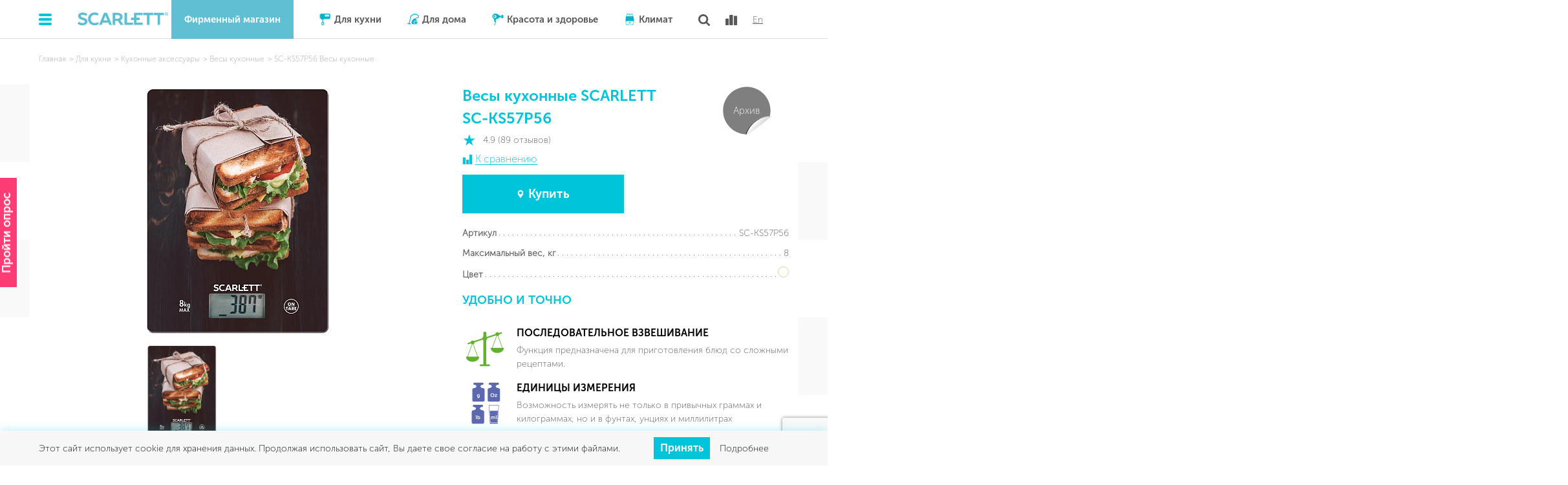

--- FILE ---
content_type: text/html; charset=UTF-8
request_url: https://www.scarlett.ru/catalog/dlya-kukhni/kukhonnye-aksessuary/vesy-kukhonnye/itm_sc-ks57p56/
body_size: 30587
content:

<!DOCTYPE html>
<html lang="ru-RU">
<head>
    <link rel="dns-prefetch" href="https://www.googletagmanager.com/">
    <link rel="dns-prefetch" href="https://www.google-analytics.com/">
    <link rel="dns-prefetch" href="https://vk.com/">
    <link rel="dns-prefetch" href="https://mc.yandex.ru/">
    <link rel="dns-prefetch" href="https://top-fwz1.mail.ru/">
    <link rel="dns-prefetch" href="https://connect.facebook.net/">

    
    <script type="text/javascript" data-skip-moving>
        (function(m,e,t,r,i,k,a){m[i]=m[i]||function(){(m[i].a=m[i].a||[]).push(arguments)};
            m[i].l=1*new Date();
            for (var j = 0; j < document.scripts.length; j++) {if (document.scripts[j].src === r) { return; }}
            k=e.createElement(t),a=e.getElementsByTagName(t)[0],k.async=1,k.src=r,a.parentNode.insertBefore(k,a)})
        (window, document, "script", "https://mc.yandex.ru/metrika/tag.js", "ym");

        ym(12886486, "init", {
            clickmap:true,
            trackLinks:true,
            accurateTrackBounce:true,
            webvisor:true,
            trackHash:true
        });
    </script>
    <noscript data-skip-moving><div><img class="lazyload"   data-size="auto" data-src="https://mc.yandex.ru/watch/12886486" style="position:absolute; left:-9999px;" alt="" /></div></noscript>
    

        <meta name="yandex-verification" content="a50340fb5f7c9b6a" />
    <script data-skip-moving="true">(function(w, d, n) {var cl = "bx-core";var ht = d.documentElement;var htc = ht ? ht.className : undefined;if (htc === undefined || htc.indexOf(cl) !== -1){return;}var ua = n.userAgent;if (/(iPad;)|(iPhone;)/i.test(ua)){cl += " bx-ios";}else if (/Windows/i.test(ua)){cl += ' bx-win';}else if (/Macintosh/i.test(ua)){cl += " bx-mac";}else if (/Linux/i.test(ua) && !/Android/i.test(ua)){cl += " bx-linux";}else if (/Android/i.test(ua)){cl += " bx-android";}cl += (/(ipad|iphone|android|mobile|touch)/i.test(ua) ? " bx-touch" : " bx-no-touch");cl += w.devicePixelRatio && w.devicePixelRatio >= 2? " bx-retina": " bx-no-retina";if (/AppleWebKit/.test(ua)){cl += " bx-chrome";}else if (/Opera/.test(ua)){cl += " bx-opera";}else if (/Firefox/.test(ua)){cl += " bx-firefox";}ht.className = htc ? htc + " " + cl : cl;})(window, document, navigator);</script>


<link href="/bitrix/js/ui/design-tokens/dist/ui.design-tokens.css?171744292526358" type="text/css" rel="stylesheet"/>
<link href="/bitrix/js/ui/fonts/opensans/ui.font.opensans.css?16789954262555" type="text/css" rel="stylesheet"/>
<link href="/bitrix/js/main/popup/dist/main.popup.bundle.css?175063273131694" type="text/css" rel="stylesheet"/>
<link href="/bitrix/js/ui/hint/ui.hint.css?17658370362206" type="text/css" rel="stylesheet"/>
<link href="https://cdnjs.cloudflare.com/ajax/libs/highlight.js/9.15.10/styles/github.min.css" type="text/css" rel="stylesheet"/>
<link href="/bitrix/cache/css/s1/rs.scarlett/page_977d2506f95836afc52d1c3e4dbd6b90/page_977d2506f95836afc52d1c3e4dbd6b90_v1.css?176851314830376" type="text/css" rel="stylesheet"/>
<link href="/bitrix/cache/css/s1/rs.scarlett/template_236713c0a2b056fd3136b84714837f41/template_236713c0a2b056fd3136b84714837f41_v1.css?1768513069383582" type="text/css" rel="stylesheet" data-template-style="true"/>







<meta itemprop="name" content="SC-KS57P56 Весы кухонные"/>
<link itemprop="url" href="http://www.scarlett.ru/catalog/dlya-kukhni/kukhonnye-aksessuary/vesy-kukhonnye/itm_sc-ks57p56/"/>
<meta itemprop="sku" content="SC-KS57P56"/>
<meta itemprop="image" srcset="/upload/dev2fun.imagecompress/webp/resize_cache/iblock/fba/800_1050_1/SC_KS57P56_new.webp"/>
<meta property="og:type" content="website"/>
<meta property="og:site_name" content="www.scarlett.ru"/>
<meta property="og:title" content="SC-KS57P56 Весы кухонные"/>
<meta property="og:url" content="http://www.scarlett.ru/catalog/dlya-kukhni/kukhonnye-aksessuary/vesy-kukhonnye/itm_sc-ks57p56/"/>
<meta property="og:image" content="/upload/dev2fun.imagecompress/webp/resize_cache/iblock/fba/800_1050_1/SC_KS57P56_new.webp"/>
<meta property="og:description" content="Весы кухонные SCARLETT SC-KS57P56 где купить по цене от производителя на официальном сайте бренда. ✔ Характеристики модели. ✔ Весы кухонные SCARLETT SC-KS57P56 - официальные дилеры."/>



        <meta name="yandex-verification" content="e46c5fa3b27c5140"/>
    <meta http-equiv="X-UA-Compatible" content="IE = edge">
    <meta name="google-site-verification" content="wyp7kVGCnu37cJCLDE_qYc4ObBiokVhucvh9Tu-xE1Q" />
    <meta name="viewport" content="width=device-width, initial-scale=1.0, maximum-scale=1">
    <link rel="apple-touch-icon" sizes="57x57"
          href="/upload/dev2fun.imagecompress/webp/local/templates/rs.scarlett/assets/img/favicon/apple-icon-57x57.webp">
    <link rel="apple-touch-icon" sizes="60x60"
          href="/upload/dev2fun.imagecompress/webp/local/templates/rs.scarlett/assets/img/favicon/apple-icon-60x60.webp">
    <link rel="apple-touch-icon" sizes="72x72"
          href="/upload/dev2fun.imagecompress/webp/local/templates/rs.scarlett/assets/img/favicon/apple-icon-72x72.webp">
    <link rel="apple-touch-icon" sizes="76x76"
          href="/upload/dev2fun.imagecompress/webp/local/templates/rs.scarlett/assets/img/favicon/apple-icon-76x76.webp">
    <link rel="apple-touch-icon" sizes="114x114"
          href="/upload/dev2fun.imagecompress/webp/local/templates/rs.scarlett/assets/img/favicon/apple-icon-114x114.webp">
    <link rel="apple-touch-icon" sizes="120x120"
          href="/upload/dev2fun.imagecompress/webp/local/templates/rs.scarlett/assets/img/favicon/apple-icon-120x120.webp">
    <link rel="apple-touch-icon" sizes="144x144"
          href="/upload/dev2fun.imagecompress/webp/local/templates/rs.scarlett/assets/img/favicon/apple-icon-144x144.webp">
    <link rel="apple-touch-icon" sizes="152x152"
          href="/upload/dev2fun.imagecompress/webp/local/templates/rs.scarlett/assets/img/favicon/apple-icon-152x152.webp">
    <link rel="apple-touch-icon" sizes="180x180"
          href="/upload/dev2fun.imagecompress/webp/local/templates/rs.scarlett/assets/img/favicon/apple-icon-180x180.webp">
    <link rel="icon" type="image/png" sizes="192x192"
          href="/upload/dev2fun.imagecompress/webp/local/templates/rs.scarlett/assets/img/favicon/android-icon-192x192.webp">
    <link rel="icon" type="image/png" sizes="32x32"
          href="/upload/dev2fun.imagecompress/webp/local/templates/rs.scarlett/assets/img/favicon/favicon-32x32.webp">
    <link rel="icon" type="image/png" sizes="96x96"
          href="/upload/dev2fun.imagecompress/webp/local/templates/rs.scarlett/assets/img/favicon/favicon-96x96.webp">
    <link rel="icon" type="image/png" sizes="16x16"
          href="/upload/dev2fun.imagecompress/webp/local/templates/rs.scarlett/assets/img/favicon/favicon-16x16.webp">
    <meta name="msapplication-TileColor" content="#ffffff">
    <meta name="msapplication-TileImage" content="/upload/dev2fun.imagecompress/webp/local/templates/rs.scarlett/assets/img/favicon/ms-icon-144x144.webp">
    <meta name="theme-color" content="#ffffff">

        <link rel="canonical" href="https://www.scarlett.ru/catalog/dlya-kukhni/kukhonnye-aksessuary/vesy-kukhonnye/itm_sc-ks57p56/">
            <title>Весы кухонные SCARLETT SC-KS57P56 - где купить технику по цене от производителя - Официальный сайт бренда</title>
        <meta name="description" content="Весы кухонные SCARLETT SC-KS57P56 где купить по цене от производителя на официальном сайте бренда. ✔ Характеристики модели. ✔ Весы кухонные SCARLETT SC-KS57P56 - официальные дилеры."/>
    
    <script defer async data-skip-moving type="text/javascript">!function () {
            var t = document.createElement("script");
            t.type = "text/javascript", t.async = !0, t.src = "https://vk.com/js/api/openapi.js?169", t.onload = function () {
                VK.Retargeting.Init("VK-RTRG-1035696-dy8yL"), VK.Retargeting.Hit()
            }, document.head.appendChild(t)
        }();</script>
    <noscript><img class="lazyload"   data-size="auto" data-src="https://vk.com/rtrg?p=VK-RTRG-1035696-dy8yL" style="position:fixed; left:-999px;" alt=""/>
    </noscript>

</head>
<body>
    
    <noscript data-skip-moving>
        <iframe src="https://www.googletagmanager.com/ns.html?id=GTM-P9N94GV"
                height="0" width="0" style="display:none;visibility:hidden"></iframe>
    </noscript>
    
<div class="wrapper ">
    
    <header class="header">
        <div class="container">
            <div class="header__burger"><span></span><span></span><span></span><span></span></div>
            <div class="header__menu">
                <div class="container">
                    <div class="col col-3">
                            <div class="header__menu-list">
                    <a class="header__menu-title" href="/about/">О компании</a>
                        <a class="header__menu-link" href="/about/quality-assurance/"  >Гарантия качества</a>
                        <a class="header__menu-link" href="/about/mission/"  >Миссия и ценности</a>
                        <a class="header__menu-link" href="/about/innovations/"  >Инновации</a>
                        <a class="header__menu-link" href="/about/job/"  >Работа в компании</a>
                </div>
                    </div>
                    <div class="col col-3">
                        <div class="header__menu-list">
                                <div class="header__menu-list">
                    <a class="header__menu-title" href="/faq/">Поддержка</a>
                        <a class="header__menu-link" href="/service-centers/"  >Сервисные центры</a>
                        <a class="header__menu-link" href="/service-centers/warranty-terms/"  >Условия гарантии</a>
                        <a class="header__menu-link" href="/faq/konsultatsiya-po-produktu/"  >Частые вопросы по технике</a>
                        <a class="header__menu-link" href="/partners/advertising/"  >Рекламная поддержка</a>
                </div>
                        </div>
                    </div>
                    <div class="col col-3">
                            <div class="header__menu-list">
                    <a class="header__menu-title" href="/faq/">Покупателям</a>
                        <a class="header__menu-link where-buy-global-modal-btn" href=""  >Фирменный магазин</a>
                        <a class="header__menu-link" href="/where-buy/"  >Где купить</a>
                        <a class="header__menu-link" href="/recipes/"  >Рецепты</a>
                        <a class="header__menu-link" href="/blog/"  >Полезные статьи</a>
                </div>
                    </div>
                    <div class="col col-3">
                            <div class="header__menu-list">
                    <a class="header__menu-title" >Сотрудничество</a>
                        <a class="header__menu-link" href="https://b2b.scarlett.ru/?utm_source=scarlett.ru&utm_medium=referral&utm_campaign=site&utm_content=b2b" target="_blank" >Оптовая закупка</a>
                        <a class="header__menu-link" href="/faq/kupit-produktsiyu-scarlett/"  >Покупка для юр. лиц</a>
                        <a class="header__menu-link" href="/faq/servisnoe-obsluzhivanie/my-khotim-stat-avtorizovannym-servisnym-tsentrom/"  >Авторизация сервисного центра</a>
                        <a class="header__menu-link" href="/faq/main/stat-partnyerom-scarlett/"  >Предложение по рекламе и услугам</a>
                </div>
                    </div>
                </div>
                <div class="container header__personal-wrap">
                    <div class="header__personal header__personal--mobile">
                                                                    </div>
                </div>
            </div>
            <div class="header__logo">
                                <a class="logo" href="/">                <img class="lazyload"  loading="lazy"  data-size="auto" data-src="/local/templates/rs.scarlett/assets/img/svg/logo-blue.svg" alt="">
                </a>            </div>
            <div class="header__nav-toggle js-nav-toggle">
                <span>Каталог</span>
            </div>
            <nav class="header__nav">
                <div class="header__list">
    	<div class="header__list__item">
		<a class="header__list__link__rel where-buy-global-modal-btn">Фирменный магазин</a>
	</div>
                <div class="header__list__item">
                            <img class="lazyload header__list__icon"  data-size="auto" data-src="/upload/dev2fun.imagecompress/webp/uf/194/icons_01.webp">
                            <a class="header__list__link" href="/catalog/dlya-kukhni/">Для кухни</a>
            <div class="header__dropdown">
                <div class="container">
                                                <div class="col col-3">
                                                                    <div class="header__dropdown-item">
                                        <div class="header__dropdown-item__top">
                                            <img class="lazyload header__dropdown-item__icon"  data-size="auto" data-src="/upload/uf/e29/squeezer.svg">
                                            <p class="header__dropdown-item__title"><a href="/catalog/dlya-kukhni/obrabotka-produktov/">Обработка продуктов</a></p>
                                        </div>
                                        <ul class="header__dropdown-item__list">
                                                                                            <li><a href="/catalog/dlya-kukhni/obrabotka-produktov/blendery/">Блендеры</a></li>
                                                                                                <li><a href="/catalog/dlya-kukhni/obrabotka-produktov/kofemolki/">Кофемолки</a></li>
                                                                                                <li><a href="/catalog/dlya-kukhni/obrabotka-produktov/miksery/">Миксеры</a></li>
                                                                                                <li><a href="/catalog/dlya-kukhni/obrabotka-produktov/planetarnye-miksery/">Планетарные миксеры</a></li>
                                                                                                <li><a href="/catalog/dlya-kukhni/obrabotka-produktov/myasorubki/">Мясорубки</a></li>
                                                                                                <li><a href="/catalog/dlya-kukhni/obrabotka-produktov/sokovyzhimalki-mnogofunktsionalnye/">Соковыжималки</a></li>
                                                                                        </ul>
                                                                            </div>
                                                                </div>
                                                        <div class="col col-3">
                                                                    <div class="header__dropdown-item">
                                        <div class="header__dropdown-item__top">
                                            <img class="lazyload header__dropdown-item__icon"  data-size="auto" data-src="/upload/uf/92c/kettle.svg">
                                            <p class="header__dropdown-item__title"><a href="/catalog/dlya-kukhni/prigotovlenie-goryachikh-napitkov/">Приготовление горячих напитков</a></p>
                                        </div>
                                        <ul class="header__dropdown-item__list">
                                                                                            <li><a href="/catalog/dlya-kukhni/prigotovlenie-goryachikh-napitkov/kofevarki/">Кофеварки</a></li>
                                                                                                <li><a href="/catalog/dlya-kukhni/prigotovlenie-goryachikh-napitkov/termopoty/">Термопоты</a></li>
                                                                                                <li><a href="/catalog/dlya-kukhni/prigotovlenie-goryachikh-napitkov/chayniki/">Чайники</a></li>
                                                                                        </ul>
                                                                            </div>
                                                                        <div class="header__dropdown-item">
                                        <div class="header__dropdown-item__top">
                                            <img class="lazyload header__dropdown-item__icon"  data-size="auto" data-src="/upload/uf/ada/weighing-scale.svg">
                                            <p class="header__dropdown-item__title"><a href="/catalog/dlya-kukhni/kukhonnye-aksessuary/">Кухонные аксессуары</a></p>
                                        </div>
                                        <ul class="header__dropdown-item__list">
                                                                                            <li><a href="/catalog/dlya-kukhni/kukhonnye-aksessuary/vesy-kukhonnye/">Весы кухонные</a></li>
                                                                                        </ul>
                                                                            </div>
                                                                </div>
                                                        <div class="col col-6">
                                                                    <div class="header__dropdown-item">
                                        <div class="header__dropdown-item__top">
                                            <img class="lazyload header__dropdown-item__icon"  data-size="auto" data-src="/upload/uf/6f7/electric-fryer.svg">
                                            <p class="header__dropdown-item__title"><a href="/catalog/dlya-kukhni/prigotovlenie-pishchi/">Приготовление пищи</a></p>
                                        </div>
                                        <ul class="header__dropdown-item__list--half">
                                                                                            <li><a href="/catalog/dlya-kukhni/prigotovlenie-pishchi/aerogrili/">Аэрогрили</a></li>
                                                                                                <li><a href="/catalog/dlya-kukhni/prigotovlenie-pishchi/vafelnitsy/">Вафельницы</a></li>
                                                                                                <li><a href="/catalog/dlya-kukhni/prigotovlenie-pishchi/multivarki/">Мультиварки</a></li>
                                                                                                <li><a href="/catalog/dlya-kukhni/prigotovlenie-pishchi/sushki/">Сушилки</a></li>
                                                                                                <li><a href="/catalog/dlya-kukhni/prigotovlenie-pishchi/tostery-dlya-buterbrodov/">Сэндвичницы</a></li>
                                                                                                <li><a href="/catalog/dlya-kukhni/prigotovlenie-pishchi/tostery/">Тостеры</a></li>
                                                                                                <li><a href="/catalog/dlya-kukhni/prigotovlenie-pishchi/elektricheskie-grili/">Электрические грили</a></li>
                                                                                                <li><a href="/catalog/dlya-kukhni/prigotovlenie-pishchi/elektroplity/">Электроплиты</a></li>
                                                                                        </ul>
                                                                            </div>
                                                                </div>
                                            </div>
                    <div class="menu__banners container">
                        							<div class=" col col-3">
                                <div class="menu__banners__item" style="background-color: #00c4d9;">
                                    <p class="header__dropdown-item__title where-buy-global-modal-btn" style="padding: 10px; color: #ffffff;">
                                        ФИРМЕННЫЙ <br>МАГАЗИН
                                    </p>
								</div>
                            </div>
                                                                                    <div class="col col-3">
            <div class="menu__banners__item" style="background-color: #0f4c81;">
                <p class="header__dropdown-item__title" style="padding: 10px; color: #ffffff;">
                    Специальные коллекции                </p>
                <a href="/catalog/spetsialnye-serii/" style="color: #ffffff;" ></a>
                <img class="lazyload"   data-size="auto" data-src="/upload/iblock/35e/special_2.svg"/>
            </div>
        </div>
                                                    </div>
                <div class="header__dropdown-close js-header__dropdown-close">
                    <span class="icon icon__x-mark-gray"></span>
                </div>
            </div>
        </div>
                <div class="header__list__item">
                            <img class="lazyload header__list__icon"  data-size="auto" data-src="/upload/dev2fun.imagecompress/webp/uf/943/icons_02.webp">
                            <a class="header__list__link" href="/catalog/dlya-doma/">Для дома</a>
            <div class="header__dropdown">
                <div class="container">
                                            <ul class="header__dropdown-item__list header__dropdown-item__list--full-width">
                                                            <li><a href="/catalog/dlya-doma/otparivateli/">Отпариватели</a></li>
                                                                <li><a href="/catalog/dlya-doma/utyugi/">Утюги</a></li>
                                                                <li><a href="/catalog/dlya-doma/pylesosy/">Пылесосы</a></li>
                                                                <li><a href="/catalog/dlya-doma/mashinki-dlya-strizhki-katyshkov/">Машинки для стрижки катышков</a></li>
                                                                <li><a href="/catalog/dlya-doma/sushilki-dlya-obuvi/">Сушилки для обуви</a></li>
                                                        </ul>
                                        </div>
                    <div class="menu__banners container">
                        							<div class=" col col-3">
                                <div class="menu__banners__item" style="background-color: #00c4d9;">
                                    <p class="header__dropdown-item__title where-buy-global-modal-btn" style="padding: 10px; color: #ffffff;">
                                        ФИРМЕННЫЙ <br>МАГАЗИН
                                    </p>
								</div>
                            </div>
                                                                                    <div class="col col-3">
            <div class="menu__banners__item" style="background-color: #0f4c81;">
                <p class="header__dropdown-item__title" style="padding: 10px; color: #ffffff;">
                    Специальные коллекции                </p>
                <a href="/catalog/spetsialnye-serii/" style="color: #ffffff;" ></a>
                <img class="lazyload"   data-size="auto" data-src="/upload/iblock/35e/special_2.svg"/>
            </div>
        </div>
                                                    </div>
                <div class="header__dropdown-close js-header__dropdown-close">
                    <span class="icon icon__x-mark-gray"></span>
                </div>
            </div>
        </div>
                <div class="header__list__item">
                            <img class="lazyload header__list__icon"  data-size="auto" data-src="/upload/dev2fun.imagecompress/webp/uf/9d5/icons_04.webp">
                            <a class="header__list__link" href="/catalog/krasota-i-zdorove/">Красота и здоровье</a>
            <div class="header__dropdown">
                <div class="container">
                                                <div class="col col-3">
                                                                    <div class="header__dropdown-item">
                                        <div class="header__dropdown-item__top">
                                            <img class="lazyload header__dropdown-item__icon"  data-size="auto" data-src="/upload/uf/1c8/hair-dryer.svg">
                                            <p class="header__dropdown-item__title"><a href="/catalog/krasota-i-zdorove/ukhod-za-volosami/">Уход за волосами</a></p>
                                        </div>
                                        <ul class="header__dropdown-item__list">
                                                                                            <li><a href="/catalog/krasota-i-zdorove/ukhod-za-volosami/mashinki-dlya-strizhki/">Машинки для стрижки</a></li>
                                                                                        </ul>
                                                                                <ul class="header__dropdown-item__list">
                                                                                            <li><a href="/catalog/krasota-i-zdorove/ukhod-za-volosami/feny/">Фены</a></li>
                                                                                            <li><a href="/catalog/krasota-i-zdorove/ukhod-za-volosami/feny-rascheski/">Фены-расчески</a></li>
                                                                                            <li><a href="/catalog/krasota-i-zdorove/ukhod-za-volosami/shchiptsy-dlya-volos/">Щипцы для волос</a></li>
                                                                                        <a href="/topstyle/">
                                                <img class="lazyload"   data-size="auto" data-src="/upload/dev2fun.imagecompress/webp/local/templates/rs.scarlett/assets/img/detail-logo_white.webp"/>
                                            </a>
                                        </ul>
                                                                            </div>
                                                                </div>
                                                        <div class="col col-3">
                                                                    <div class="header__dropdown-item">
                                        <div class="header__dropdown-item__top">
                                            <img class="lazyload header__dropdown-item__icon"  data-size="auto" data-src="/upload/uf/859/weight-scale.svg">
                                            <p class="header__dropdown-item__title"><a href="/catalog/krasota-i-zdorove/vesy-v-assortimente/">Весы в ассортименте</a></p>
                                        </div>
                                        <ul class="header__dropdown-item__list">
                                                                                            <li><a href="/catalog/krasota-i-zdorove/vesy-v-assortimente/vesy/">Весы</a></li>
                                                                                        </ul>
                                                                            </div>
                                                                </div>
                                                        <div class="col col-3">
                                                                    <div class="header__dropdown-item">
                                        <div class="header__dropdown-item__top">
                                            <img class="lazyload header__dropdown-item__icon"  data-size="auto" data-src="/upload/uf/e24/ie1dopjc3zlwpw42sksb0zxkyz6r3wri/tooth.svg">
                                            <p class="header__dropdown-item__title"><a href="/catalog/krasota-i-zdorove/ukhod-za-polostyu-rta/">Уход за полостью рта</a></p>
                                        </div>
                                        <ul class="header__dropdown-item__list">
                                                                                            <li><a href="/catalog/krasota-i-zdorove/ukhod-za-polostyu-rta/irrigatory/">Ирригаторы</a></li>
                                                                                        </ul>
                                                                            </div>
                                                                </div>
                                            </div>
                    <div class="menu__banners container">
                        							<div class=" col col-3">
                                <div class="menu__banners__item" style="background-color: #00c4d9;">
                                    <p class="header__dropdown-item__title where-buy-global-modal-btn" style="padding: 10px; color: #ffffff;">
                                        ФИРМЕННЫЙ <br>МАГАЗИН
                                    </p>
								</div>
                            </div>
                                                                                    <div class="col col-3">
            <div class="menu__banners__item" style="background-color: #0f4c81;">
                <p class="header__dropdown-item__title" style="padding: 10px; color: #ffffff;">
                    Специальные коллекции                </p>
                <a href="/catalog/spetsialnye-serii/" style="color: #ffffff;" ></a>
                <img class="lazyload"   data-size="auto" data-src="/upload/iblock/35e/special_2.svg"/>
            </div>
        </div>
                                                    </div>
                <div class="header__dropdown-close js-header__dropdown-close">
                    <span class="icon icon__x-mark-gray"></span>
                </div>
            </div>
        </div>
                <div class="header__list__item">
                            <img class="lazyload header__list__icon"  data-size="auto" data-src="/upload/dev2fun.imagecompress/webp/uf/d8e/icons_03.webp">
                            <a class="header__list__link" href="/catalog/klimat/">Климат</a>
            <div class="header__dropdown">
                <div class="container">
                                                <div class="col col-4">
                                                                    <div class="header__dropdown-item">
                                        <div class="header__dropdown-item__top">
                                            <img class="lazyload header__dropdown-item__icon"  data-size="auto" data-src="/upload/uf/042/heater.svg">
                                            <p class="header__dropdown-item__title"><a href="/catalog/klimat/obogrev-vozdukha/">Обогрев воздуха</a></p>
                                        </div>
                                        <ul class="header__dropdown-item__list">
                                                                                            <li><a href="/catalog/klimat/obogrev-vozdukha/infrakrasnye-obogrevateli/">Инфракрасные обогреватели</a></li>
                                                                                                <li><a href="/catalog/klimat/obogrev-vozdukha/konvektory/">Конвекторы</a></li>
                                                                                                <li><a href="/catalog/klimat/obogrev-vozdukha/maslyanye-radiatory/">Масляные радиаторы</a></li>
                                                                                                <li><a href="/catalog/klimat/obogrev-vozdukha/teploventilyatory/">Тепловентиляторы</a></li>
                                                                                        </ul>
                                                                            </div>
                                                                </div>
                                                        <div class="col col-4">
                                                                    <div class="header__dropdown-item">
                                        <div class="header__dropdown-item__top">
                                            <img class="lazyload header__dropdown-item__icon"  data-size="auto" data-src="/upload/uf/64a/fan.svg">
                                            <p class="header__dropdown-item__title"><a href="/catalog/klimat/okhlazhdenie-vozdukha/">Охлаждение воздуха</a></p>
                                        </div>
                                        <ul class="header__dropdown-item__list">
                                                                                            <li><a href="/catalog/klimat/okhlazhdenie-vozdukha/ventilyatory/">Вентиляторы</a></li>
                                                                                        </ul>
                                                                            </div>
                                                                </div>
                                                        <div class="col col-4">
                                                                    <div class="header__dropdown-item">
                                        <div class="header__dropdown-item__top">
                                            <img class="lazyload header__dropdown-item__icon"  data-size="auto" data-src="/upload/uf/387/cleaner.svg">
                                            <p class="header__dropdown-item__title"><a href="/catalog/klimat/uvlazhnenie-i-ochishchenie-vozdukha/">Увлажнение и очищение воздуха</a></p>
                                        </div>
                                        <ul class="header__dropdown-item__list">
                                                                                            <li><a href="/catalog/klimat/uvlazhnenie-i-ochishchenie-vozdukha/uvlazhniteli/">Увлажнители</a></li>
                                                                                        </ul>
                                                                            </div>
                                                                </div>
                                            </div>
                    <div class="menu__banners container">
                        							<div class=" col col-3">
                                <div class="menu__banners__item" style="background-color: #00c4d9;">
                                    <p class="header__dropdown-item__title where-buy-global-modal-btn" style="padding: 10px; color: #ffffff;">
                                        ФИРМЕННЫЙ <br>МАГАЗИН
                                    </p>
								</div>
                            </div>
                                                                                    <div class="col col-3">
            <div class="menu__banners__item" style="background-color: #0f4c81;">
                <p class="header__dropdown-item__title" style="padding: 10px; color: #ffffff;">
                    Специальные коллекции                </p>
                <a href="/catalog/spetsialnye-serii/" style="color: #ffffff;" ></a>
                <img class="lazyload"   data-size="auto" data-src="/upload/iblock/35e/special_2.svg"/>
            </div>
        </div>
                                                    </div>
                <div class="header__dropdown-close js-header__dropdown-close">
                    <span class="icon icon__x-mark-gray"></span>
                </div>
            </div>
        </div>
                </div>

            </nav>
            <div class="header__personal">
                <form method="get" action="/search/" class="header__search">
                    <div class="icon icon__search header__search__link header__search__toggler"></div>
                    <input class="header__search__field field-text" type="search" name="q">
                </form>
                <div class="header__compare js-target-push-img">
    <a title="Для сравнения необходимо добавить модели" class="icon icon__bars-graphic header__compare__link" id="js_hdr_compare_link" href="">
                <span class="header__compare__count hide"></span>
    </a>
</div>
                                <div class="header__lang">
                    <a rel="nofollow" class="header__lang__link" href="https://www.scarlett-europe.com">En</a>
                </div>
            </div>
        </div>
    </header>
            <a class="base-modal-feedback-link" href="" data-modal-link="feedback_form_subscribe_email">Пройти опрос</a>
    
<div id="feedback_form_subscribe_email" class="base-modal-feedback lock-body">
    <div class="base-modal-feedback__content">
        <div class="base-modal-feedback__top">
            <div class="base-modal-feedback__title">
                Пройдите короткий опрос в конце вас ждет сюрприз
            </div>
            <div data-modal-close="" class="base-modal-feedback__close">
                <span></span>
                <span></span>
            </div>
        </div>
        <div id="FeedBackForm" class="base-feedback-modal-content">
<form name="SIMPLE_FORM_9" action="/catalog/dlya-kukhni/kukhonnye-aksessuary/vesy-kukhonnye/itm_sc-ks57p56/?CODE_PATH=dlya-kukhni%2Fkukhonnye-aksessuary%2Fvesy-kukhonnye&amp;ELEMENT_CODE=sc-ks57p56" method="POST" enctype="multipart/form-data"><input type="hidden" name="sessid" id="sessid" value="eadd11bd2267ae5b5c922df18fcb5d70" /><input type="hidden" name="WEB_FORM_ID" value="9" />            <input type="hidden" name="web_form_apply" value="Y" />
        <div style="opacity: 0; visibility: hidden; height: 0;">
        <input type="text" name="form_text_3454" value=""/>
    </div>
                                                                                                                                                <input type="hidden" name="form_hidden_90" value="/catalog/dlya-kukhni/kukhonnye-aksessuary/vesy-kukhonnye/itm_sc-ks57p56/"/>
                                                        <div data-modal-feedback-step="1" class="base-feedback-modal-content__items active">
                    <div class="base-feedback-modal-content__item">
                <div class="base-feedback-modal-content__title">
                    <span></span>1. Что вас привело на сайт Scarlett?                </div>
                                    <div class="base-feedback-modal-content__checkboxes">
                                                                                <label class="base-feedback-modal-content__checkbox checkbox">
                                <input name="form_dropdown_SIMPLE_QUESTION_118" class="checkbox__input" type="radio" value="70">
                                <span class="checkbox__text">
                                    <span>Я ранее покупал технику Scarlett, рассматриваю совершение еще одной покупки</span>
                                </span>
                            </label>
                                                                                                            <label class="base-feedback-modal-content__checkbox checkbox">
                                <input name="form_dropdown_SIMPLE_QUESTION_118" class="checkbox__input" type="radio" value="71">
                                <span class="checkbox__text">
                                    <span>Я интересуюсь покупкой техники Scarlett, ранее ее не покупал</span>
                                </span>
                            </label>
                                                                                                            <label class="base-feedback-modal-content__checkbox checkbox">
                                <input name="form_dropdown_SIMPLE_QUESTION_118" class="checkbox__input" type="radio" value="72">
                                <span class="checkbox__text">
                                    <span>Я купил технику Scarlett и обращаюсь за поддержкой и/или сервисом</span>
                                </span>
                            </label>
                                                                                                            <label class="base-feedback-modal-content__checkbox checkbox">
                                <input name="form_dropdown_SIMPLE_QUESTION_118" class="checkbox__input" type="radio" value="91">
                                <span class="checkbox__text">
                                    <span>Я участник акции "Кешбэк за отзыв" или другого промо от Scarlett</span>
                                </span>
                            </label>
                                                                                                            <label class="base-feedback-modal-content__checkbox checkbox">
                                <input name="form_dropdown_SIMPLE_QUESTION_118" class="checkbox__input" type="radio" value="73">
                                <span class="checkbox__text">
                                    <span>Я сотрудник, клиент, партнер Scarlett</span>
                                </span>
                            </label>
                                                                                                            <label class="base-feedback-modal-content__checkbox checkbox">
                                <input name="form_dropdown_SIMPLE_QUESTION_118" class="checkbox__input" type="radio" value="74">
                                <span class="checkbox__text">
                                    <span>Другое (ввести свой вариант)</span>
                                </span>
                            </label>
                                                                                                                <input/>
                                                                        </div>
                            </div>
                                                                    <div class="base-feedback-modal-content__item">
                <div class="base-feedback-modal-content__title">
                    <span></span>2. Отметьте по шкале от 1 до 5, как вы оцениваете технику Scarlett<br />
<br />
• 1 минимальный балл<br />
• 5 максимальный балл                </div>
                                    <div class="base-feedback-modal-content__scores">
                                                                                    <label class="base-feedback-modal-content__score checkbox">
                                    <input name="form_radio_SIMPLE_QUESTION_119" class="checkbox__input" type="radio" value="76">
                                    <span class="checkbox__text">
                                        <span>1</span>
                                    </span>
                                </label>
                                                                                                                <label class="base-feedback-modal-content__score checkbox">
                                    <input name="form_radio_SIMPLE_QUESTION_119" class="checkbox__input" type="radio" value="77">
                                    <span class="checkbox__text">
                                        <span>2</span>
                                    </span>
                                </label>
                                                                                                                <label class="base-feedback-modal-content__score checkbox">
                                    <input name="form_radio_SIMPLE_QUESTION_119" class="checkbox__input" type="radio" value="78">
                                    <span class="checkbox__text">
                                        <span>3</span>
                                    </span>
                                </label>
                                                                                                                <label class="base-feedback-modal-content__score checkbox">
                                    <input name="form_radio_SIMPLE_QUESTION_119" class="checkbox__input" type="radio" value="79">
                                    <span class="checkbox__text">
                                        <span>4</span>
                                    </span>
                                </label>
                                                                                                                <label class="base-feedback-modal-content__score checkbox">
                                    <input name="form_radio_SIMPLE_QUESTION_119" class="checkbox__input" type="radio" value="80">
                                    <span class="checkbox__text">
                                        <span>5</span>
                                    </span>
                                </label>
                                                                                                                            </div>
                                            <div class="base-feedback-modal-content__input">
                            <label class="base-feedback-modal-content__label">
                                Прокомментируйте, пожалуйста, вашу оценку.
                            </label>
                            <textarea name="form_text_81"></textarea>
                        </div>
                                                </div>
                                        </div>
                                                <div data-modal-feedback-step="2" class="base-feedback-modal-content__items ">
                    <div class="base-feedback-modal-content__item">
                <div class="base-feedback-modal-content__title">
                    <span></span>3. Оцените вашу готовность рекомендовать технику Scarlett друзьям и знакомым.<br />
<br />
• 1 минимальный балл <br />
• 5 максимальный балл                </div>
                                    <div class="base-feedback-modal-content__scores">
                                                                                    <label class="base-feedback-modal-content__score checkbox">
                                    <input name="form_radio_SIMPLE_QUESTION_120" class="checkbox__input" type="radio" value="82">
                                    <span class="checkbox__text">
                                        <span>1</span>
                                    </span>
                                </label>
                                                                                                                <label class="base-feedback-modal-content__score checkbox">
                                    <input name="form_radio_SIMPLE_QUESTION_120" class="checkbox__input" type="radio" value="83">
                                    <span class="checkbox__text">
                                        <span>2</span>
                                    </span>
                                </label>
                                                                                                                <label class="base-feedback-modal-content__score checkbox">
                                    <input name="form_radio_SIMPLE_QUESTION_120" class="checkbox__input" type="radio" value="84">
                                    <span class="checkbox__text">
                                        <span>3</span>
                                    </span>
                                </label>
                                                                                                                <label class="base-feedback-modal-content__score checkbox">
                                    <input name="form_radio_SIMPLE_QUESTION_120" class="checkbox__input" type="radio" value="85">
                                    <span class="checkbox__text">
                                        <span>4</span>
                                    </span>
                                </label>
                                                                                                                <label class="base-feedback-modal-content__score checkbox">
                                    <input name="form_radio_SIMPLE_QUESTION_120" class="checkbox__input" type="radio" value="86">
                                    <span class="checkbox__text">
                                        <span>5</span>
                                    </span>
                                </label>
                                                                                                                            </div>
                                            <div class="base-feedback-modal-content__input">
                            <label class="base-feedback-modal-content__label">
                                Прокомментируйте, пожалуйста, вашу оценку.
                            </label>
                            <textarea name="form_text_87"></textarea>
                        </div>
                                                </div>
                                                                    <div class="base-feedback-modal-content__item">
                <div class="base-feedback-modal-content__title">
                    <span></span>4. Какие изменения или улучшения вы бы хотели видеть в бренде Scarlett?                </div>
                                    <div class="base-feedback-modal-content__input">
                        <textarea name="form_textarea_88" placeholder="Комментарий"></textarea>
                    </div>
                            </div>
                                        </div>
                                                <div data-modal-feedback-step="3" class="base-feedback-modal-content__items ">
                    <div class="base-feedback-modal-content__item">
                <div class="base-feedback-modal-content__title">
                    <span></span>5. Для получения информации о скидках и акциях, подпишитесь на рассылку                </div>
                                    <div class="base-feedback-modal-content__input">
                        <input name="form_email_89" placeholder="Комментарий">
                    </div>
                                                </div>
                            <label class="base-feedback-modal-content__checkbox base-feedback-modal-content__checkbox_single checkbox" data-bx-user-consent="{&quot;id&quot;:2,&quot;sec&quot;:&quot;b5axhb&quot;,&quot;autoSave&quot;:true,&quot;actionUrl&quot;:&quot;\/bitrix\/components\/bitrix\/main.userconsent.request\/ajax.php&quot;,&quot;replace&quot;:{&quot;button_caption&quot;:null,&quot;fields&quot;:[&quot;IP-адрес&quot;]},&quot;url&quot;:null,&quot;required&quot;:null,&quot;originId&quot;:&quot;Опрос о бренде Scarlett с email&quot;,&quot;originatorId&quot;:&quot;Опрос о бренде Scarlett с email&quot;}">
    <input class="checkbox__input" type="checkbox" value="Y"  name="" required>
    <span class="checkbox__text">
        <span>
            Я ознакомлен с политикой конфиденциальности        </span>
    </span>
</label>
<div data-bx-template="main-user-consent-request-loader" style="display: none;">
	<div class="main-user-consent-request-popup">
		<div class="main-user-consent-request-popup-cont">
			<div data-bx-head="" class="main-user-consent-request-popup-header"></div>
			<div class="main-user-consent-request-popup-body">
				<div data-bx-loader="" class="main-user-consent-request-loader">
					<svg class="main-user-consent-request-circular" viewBox="25 25 50 50">
						<circle class="main-user-consent-request-path" cx="50" cy="50" r="20" fill="none" stroke-width="1" stroke-miterlimit="10"></circle>
					</svg>
				</div>
				<div data-bx-content="" class="main-user-consent-request-popup-content">
					<div class="main-user-consent-request-popup-textarea-block">
						<div data-bx-textarea="" class="main-user-consent-request-popup-text"></div>
						<div data-bx-link="" style="display: none;" class="main-user-consent-request-popup-link">
							<div>Ознакомьтесь с текстом по ссылке</div>
							<div><a target="_blank"></a></div>
						</div>
					</div>
					<div class="main-user-consent-request-popup-buttons">
						<span data-bx-btn-accept="" class="main-user-consent-request-popup-button main-user-consent-request-popup-button-acc">Y</span>
						<span data-bx-btn-reject="" class="main-user-consent-request-popup-button main-user-consent-request-popup-button-rej">N</span>
					</div>
				</div>
			</div>
		</div>
	</div>
</div>                <label class="base-feedback-modal-content__checkbox base-feedback-modal-content__checkbox_single checkbox" data-bx-user-consent="{&quot;id&quot;:4,&quot;sec&quot;:&quot;k11hat&quot;,&quot;autoSave&quot;:true,&quot;actionUrl&quot;:&quot;\/bitrix\/components\/bitrix\/main.userconsent.request\/ajax.php&quot;,&quot;replace&quot;:{&quot;button_caption&quot;:null,&quot;fields&quot;:[&quot;IP-адрес&quot;]},&quot;url&quot;:null,&quot;required&quot;:null,&quot;originId&quot;:&quot;Опрос о бренде Scarlett с email&quot;,&quot;originatorId&quot;:&quot;Опрос о бренде Scarlett с email&quot;}">
    <input class="checkbox__input" type="checkbox" value="Y"  name="" required>
    <span class="checkbox__text">
        <span>
            Я согласен на обработку персональных данных        </span>
    </span>
</label>
<div data-bx-template="main-user-consent-request-loader" style="display: none;">
	<div class="main-user-consent-request-popup">
		<div class="main-user-consent-request-popup-cont">
			<div data-bx-head="" class="main-user-consent-request-popup-header"></div>
			<div class="main-user-consent-request-popup-body">
				<div data-bx-loader="" class="main-user-consent-request-loader">
					<svg class="main-user-consent-request-circular" viewBox="25 25 50 50">
						<circle class="main-user-consent-request-path" cx="50" cy="50" r="20" fill="none" stroke-width="1" stroke-miterlimit="10"></circle>
					</svg>
				</div>
				<div data-bx-content="" class="main-user-consent-request-popup-content">
					<div class="main-user-consent-request-popup-textarea-block">
						<div data-bx-textarea="" class="main-user-consent-request-popup-text"></div>
						<div data-bx-link="" style="display: none;" class="main-user-consent-request-popup-link">
							<div>Ознакомьтесь с текстом по ссылке</div>
							<div><a target="_blank"></a></div>
						</div>
					</div>
					<div class="main-user-consent-request-popup-buttons">
						<span data-bx-btn-accept="" class="main-user-consent-request-popup-button main-user-consent-request-popup-button-acc">Y</span>
						<span data-bx-btn-reject="" class="main-user-consent-request-popup-button main-user-consent-request-popup-button-rej">N</span>
					</div>
				</div>
			</div>
		</div>
	</div>
</div>                                                    </div>
        <button type="button" class="base-feedback-modal-content__button base-feedback-modal-button">Далее</button>
    <input type="hidden" name="web_form_apply" value="Y" />
    <input name="web_form_submit" type="submit" class="base-feedback-modal-content__submit base-feedback-modal-button" value="Отправить">
</form></div>
        <div class="base-feedback-modal-thanks">
            <div class="base-modal-feedback__content base-modal-feedback__content_success">
                <div class="base-modal-feedback__top">
                    <div class="base-modal-feedback__title base-modal-feedback__title_big">
                        Спасибо<br/>
                        за ваши ответы
                    </div>
                    <div data-modal-close="" class="base-modal-feedback__close">
                        <span></span>
                        <span></span>
                    </div>
                </div>
                <div class="base-feedback-modal-content">
                    <div class="base-modal-feedback__subtext">
                        А теперь сюрприз!<br/><br/>
                        Забери свой промокод со скидкой на Ozon в нашем Telegram канале
                    </div>
                    <a href="https://t.me/scarlettclub" target="_blank" class="base-feedback-modal-thanks__button base-feedback-modal-button">
                        Забрать скидку
                    </a>
                </div>
            </div>
        </div>
    </div>
</div>
    <div id="feedback_form_subscribe" class="base-modal-feedback lock-body">
    <div class="base-modal-feedback__content">
        <div class="base-modal-feedback__top">
            <div class="base-modal-feedback__title">
                Пройдите короткий опрос в конце вас ждет сюрприз
            </div>
            <div data-modal-close="" class="base-modal-feedback__close">
                <span></span>
                <span></span>
            </div>
        </div>
        <div id="FeedBackForm" class="base-feedback-modal-content">
    <div  class="base-modal-feedback__text">
        Уведомление на указанный адрес электронной почты поступит в течении 30 минут
    </div>
    <div class="base-modal-feedback__subtext">Помогите нам стать лучше, <br>пройдите опрос</div>
<form name="SIMPLE_FORM_9" action="/catalog/dlya-kukhni/kukhonnye-aksessuary/vesy-kukhonnye/itm_sc-ks57p56/?CODE_PATH=dlya-kukhni%2Fkukhonnye-aksessuary%2Fvesy-kukhonnye&amp;ELEMENT_CODE=sc-ks57p56" method="POST" enctype="multipart/form-data"><input type="hidden" name="sessid" id="sessid_1" value="eadd11bd2267ae5b5c922df18fcb5d70" /><input type="hidden" name="WEB_FORM_ID" value="9" />            <input type="hidden" name="web_form_apply" value="Y" />
        <div style="opacity: 0; visibility: hidden">
        <input type="text" name="form_text_3454" value=""/>
    </div>
                                                                                                                                                <input type="hidden" name="form_hidden_90" value="/catalog/dlya-kukhni/kukhonnye-aksessuary/vesy-kukhonnye/itm_sc-ks57p56/"/>
                                                        <div data-modal-feedback-step="1" class="base-feedback-modal-content__items active">
                    <div class="base-feedback-modal-content__item">
                <div class="base-feedback-modal-content__title">
                    <span></span>1. Что вас привело на сайт Scarlett?                </div>
                                    <div class="base-feedback-modal-content__checkboxes">
                                                                                <label class="base-feedback-modal-content__checkbox checkbox">
                                <input name="form_dropdown_SIMPLE_QUESTION_118" class="checkbox__input" type="radio" value="70">
                                <span class="checkbox__text">
                                    <span>Я ранее покупал технику Scarlett, рассматриваю совершение еще одной покупки</span>
                                </span>
                            </label>
                                                                                                            <label class="base-feedback-modal-content__checkbox checkbox">
                                <input name="form_dropdown_SIMPLE_QUESTION_118" class="checkbox__input" type="radio" value="71">
                                <span class="checkbox__text">
                                    <span>Я интересуюсь покупкой техники Scarlett, ранее ее не покупал</span>
                                </span>
                            </label>
                                                                                                            <label class="base-feedback-modal-content__checkbox checkbox">
                                <input name="form_dropdown_SIMPLE_QUESTION_118" class="checkbox__input" type="radio" value="72">
                                <span class="checkbox__text">
                                    <span>Я купил технику Scarlett и обращаюсь за поддержкой и/или сервисом</span>
                                </span>
                            </label>
                                                                                                            <label class="base-feedback-modal-content__checkbox checkbox">
                                <input name="form_dropdown_SIMPLE_QUESTION_118" class="checkbox__input" type="radio" value="91">
                                <span class="checkbox__text">
                                    <span>Я участник акции "Кешбэк за отзыв" или другого промо от Scarlett</span>
                                </span>
                            </label>
                                                                                                            <label class="base-feedback-modal-content__checkbox checkbox">
                                <input name="form_dropdown_SIMPLE_QUESTION_118" class="checkbox__input" type="radio" value="73">
                                <span class="checkbox__text">
                                    <span>Я сотрудник, клиент, партнер Scarlett</span>
                                </span>
                            </label>
                                                                                                            <label class="base-feedback-modal-content__checkbox checkbox">
                                <input name="form_dropdown_SIMPLE_QUESTION_118" class="checkbox__input" type="radio" value="74">
                                <span class="checkbox__text">
                                    <span>Другое (ввести свой вариант)</span>
                                </span>
                            </label>
                                                                                                                <input/>
                                                                        </div>
                            </div>
                                                                    <div class="base-feedback-modal-content__item">
                <div class="base-feedback-modal-content__title">
                    <span></span>2. Отметьте по шкале от 1 до 5, как вы оцениваете технику Scarlett<br />
<br />
• 1 минимальный балл<br />
• 5 максимальный балл                </div>
                                    <div class="base-feedback-modal-content__scores">
                                                                                    <label class="base-feedback-modal-content__score checkbox">
                                    <input name="form_radio_SIMPLE_QUESTION_119" class="checkbox__input" type="radio" value="76">
                                    <span class="checkbox__text">
                                        <span>1</span>
                                    </span>
                                </label>
                                                                                                                <label class="base-feedback-modal-content__score checkbox">
                                    <input name="form_radio_SIMPLE_QUESTION_119" class="checkbox__input" type="radio" value="77">
                                    <span class="checkbox__text">
                                        <span>2</span>
                                    </span>
                                </label>
                                                                                                                <label class="base-feedback-modal-content__score checkbox">
                                    <input name="form_radio_SIMPLE_QUESTION_119" class="checkbox__input" type="radio" value="78">
                                    <span class="checkbox__text">
                                        <span>3</span>
                                    </span>
                                </label>
                                                                                                                <label class="base-feedback-modal-content__score checkbox">
                                    <input name="form_radio_SIMPLE_QUESTION_119" class="checkbox__input" type="radio" value="79">
                                    <span class="checkbox__text">
                                        <span>4</span>
                                    </span>
                                </label>
                                                                                                                <label class="base-feedback-modal-content__score checkbox">
                                    <input name="form_radio_SIMPLE_QUESTION_119" class="checkbox__input" type="radio" value="80">
                                    <span class="checkbox__text">
                                        <span>5</span>
                                    </span>
                                </label>
                                                                                                                            </div>
                                            <div class="base-feedback-modal-content__input">
                            <label class="base-feedback-modal-content__label">
                                Прокомментируйте, пожалуйста, вашу оценку.
                            </label>
                            <textarea name="form_text_81"></textarea>
                        </div>
                                                </div>
                                        </div>
                                                <div data-modal-feedback-step="2" class="base-feedback-modal-content__items ">
                    <div class="base-feedback-modal-content__item">
                <div class="base-feedback-modal-content__title">
                    <span></span>3. Оцените вашу готовность рекомендовать технику Scarlett друзьям и знакомым.<br />
<br />
• 1 минимальный балл <br />
• 5 максимальный балл                </div>
                                    <div class="base-feedback-modal-content__scores">
                                                                                    <label class="base-feedback-modal-content__score checkbox">
                                    <input name="form_radio_SIMPLE_QUESTION_120" class="checkbox__input" type="radio" value="82">
                                    <span class="checkbox__text">
                                        <span>1</span>
                                    </span>
                                </label>
                                                                                                                <label class="base-feedback-modal-content__score checkbox">
                                    <input name="form_radio_SIMPLE_QUESTION_120" class="checkbox__input" type="radio" value="83">
                                    <span class="checkbox__text">
                                        <span>2</span>
                                    </span>
                                </label>
                                                                                                                <label class="base-feedback-modal-content__score checkbox">
                                    <input name="form_radio_SIMPLE_QUESTION_120" class="checkbox__input" type="radio" value="84">
                                    <span class="checkbox__text">
                                        <span>3</span>
                                    </span>
                                </label>
                                                                                                                <label class="base-feedback-modal-content__score checkbox">
                                    <input name="form_radio_SIMPLE_QUESTION_120" class="checkbox__input" type="radio" value="85">
                                    <span class="checkbox__text">
                                        <span>4</span>
                                    </span>
                                </label>
                                                                                                                <label class="base-feedback-modal-content__score checkbox">
                                    <input name="form_radio_SIMPLE_QUESTION_120" class="checkbox__input" type="radio" value="86">
                                    <span class="checkbox__text">
                                        <span>5</span>
                                    </span>
                                </label>
                                                                                                                            </div>
                                            <div class="base-feedback-modal-content__input">
                            <label class="base-feedback-modal-content__label">
                                Прокомментируйте, пожалуйста, вашу оценку.
                            </label>
                            <textarea name="form_text_87"></textarea>
                        </div>
                                                </div>
                                                                    <div class="base-feedback-modal-content__item">
                <div class="base-feedback-modal-content__title">
                    <span></span>4. Какие изменения или улучшения вы бы хотели видеть в бренде Scarlett?                </div>
                                    <div class="base-feedback-modal-content__input">
                        <textarea name="form_textarea_88" placeholder="Комментарий"></textarea>
                    </div>
                            </div>
                                        </div>
                                    <button type="button" class="base-feedback-modal-content__button base-feedback-modal-button">Далее</button>
    <input type="hidden" name="web_form_apply" value="Y" />
    <input name="web_form_submit" type="submit" class="base-feedback-modal-content__submit base-feedback-modal-button" value="Отправить">
</form></div>
        <div class="base-feedback-modal-thanks">
            <div class="base-modal-feedback__content base-modal-feedback__content_success">
                <div class="base-modal-feedback__top">
                    <div class="base-modal-feedback__title base-modal-feedback__title_big">
                        Спасибо<br/>
                        за ваши ответы
                    </div>
                    <div data-modal-close="" class="base-modal-feedback__close">
                        <span></span>
                        <span></span>
                    </div>
                </div>
                <div class="base-feedback-modal-content">
                    <div class="base-modal-feedback__subtext">
                        А теперь сюрприз!<br/><br/>
                        Забери свой промокод со скидкой на Ozon в нашем Telegram канале
                    </div>
                    <a href="https://t.me/scarlettclub" target="_blank" class="base-feedback-modal-thanks__button base-feedback-modal-button">
                        Забрать скидку
                    </a>
                </div>
            </div>
        </div>
    </div>
</div>
        
    <div class="wrapper__main"><div class="breadcrumbs">
        <div class="container">
            <ul class="breadcrumbs__list" itemscope itemtype="https://schema.org/BreadcrumbList"><li class="breadcrumbs__item" itemscope itemprop="itemListElement" itemtype="https://schema.org/ListItem"><a class="breadcrumbs__link" href="/" itemprop="item"><span itemprop="name">Главная</span></a><meta itemprop="position" content="1"></li><li class="breadcrumbs__item" itemscope itemprop="itemListElement" itemtype="https://schema.org/ListItem"><a class="breadcrumbs__link" href="/catalog/dlya-kukhni/" itemprop="item"><span itemprop="name">Для кухни</span></a><meta itemprop="position" content="2"></li><li class="breadcrumbs__item" itemscope itemprop="itemListElement" itemtype="https://schema.org/ListItem"><a class="breadcrumbs__link" href="/catalog/dlya-kukhni/kukhonnye-aksessuary/" itemprop="item"><span itemprop="name">Кухонные аксессуары</span></a><meta itemprop="position" content="3"></li><li class="breadcrumbs__item" itemscope itemprop="itemListElement" itemtype="https://schema.org/ListItem"><a class="breadcrumbs__link" href="/catalog/dlya-kukhni/kukhonnye-aksessuary/vesy-kukhonnye/" itemprop="item"><span itemprop="name">Весы кухонные </span></a><meta itemprop="position" content="4"></li><li class="breadcrumbs__item"><span class="breadcrumbs__link breadcrumbs__link--active">SC-KS57P56 Весы кухонные</span></li>  </ul>
        </div>
    </div>    <div id="is-page-detail" class="product-card" itemscope itemtype="https://schema.org/Product">
        <meta content="https://www.scarlett.ru/catalog/dlya-kukhni/kukhonnye-aksessuary/vesy-kukhonnye/itm_sc-ks57p56/" itemprop="url"/>
        <div class="container clr">
                        <div class="product-card__bg product-card__bg_left">
                <div class="product-card__bg__line"></div>
            </div>
            <div class="product-card__col product-card__preview">
                
                <div class="product-card__big-slider-wrap">
                                                                                <div class="product-card__big-slider">
                        <div class="product-card__big-slider__slide">

                                                        <a class="product-card__bit-slider__fancybox-toggle" href="/upload/dev2fun.imagecompress/webp/resize_cache/iblock/fba/800_1050_1/SC_KS57P56_new.webp" data-fancybox="gallery">
                                <img
                                    loading="lazy"
                                    class="product-card__big-slider__img lazy"
                                    src="[data-uri]"
                                    data-src="/upload/dev2fun.imagecompress/webp/resize_cache/iblock/fba/400_400_1/SC_KS57P56_new.webp"
                                    title="Весы кухонные Scarlett SC-KS57P56"
                                    alt="Весы кухонные Scarlett SC-KS57P56 купить"
                                />
                                <meta content="/upload/dev2fun.imagecompress/webp/resize_cache/iblock/fba/400_400_1/SC_KS57P56_new.webp" itemprop="image"/>
                            </a>
                        </div>
                                                    <div class="product-card__big-slider__slide">
                                <a class="product-card__bit-slider__fancybox-toggle js_first_image_large" href="" data-fancybox="gallery">
                                    <img
                                        loading="lazy"
                                        class="product-card__big-slider__img lazy"
                                        src="[data-uri]"
                                        data-src=""
                                        title="Весы кухонные Scarlett SC-KS57P56 - 2"
                                        alt="Весы кухонные Scarlett SC-KS57P56 - 2"/>
                                    <meta content="https://www.scarlett.ru" itemprop="image"/>
                                </a>
                            </div>
                                                </div>
                </div>
                <div class="product-card__small-slider">
                                            <div class="product-card__small-slider__slide">
                            <img loading="lazy" class="lazyload product-card__small-slider__img js_first_image_small"  data-size="auto" data-src="/upload/dev2fun.imagecompress/webp/resize_cache/iblock/fba/400_400_1/SC_KS57P56_new.webp">
                            <meta content="/upload/dev2fun.imagecompress/webp/resize_cache/iblock/fba/400_400_1/SC_KS57P56_new.webp" itemprop="image"/>
                        </div>
                                                <div class="product-card__small-slider__slide">
                            <img loading="lazy" class="lazyload product-card__small-slider__img"  data-size="auto" data-src="">
                            <meta content="https://www.scarlett.ru" itemprop="image"/>
                        </div>
                                        </div>
            </div>
            <div class="product-card__col product-card__content">
                <div class="product-card__title product-card__title_width">
                    <h1 itemprop="name">
                                                    Весы кухонные SCARLETT<br/>SC-KS57P56                                            </h1>
                                            <div class="product-item__base-rating base-rating-product-item short-mode">
                            <div>
                                <div class="base-stars rating-product-card__item">
                                    <div class="short-stars"></div>
                                </div>
                            </div>
                            <div class="base-rating-product-item__text">
                                4.9&nbsp;(89&nbsp;отзывов)
                            </div>
                        </div>
                                        <a href="" class="product-card__button--compare  js_change_compare_tile" data-lang="ru" data-id="224:70489">
                        <span class="icon-compare"></span>
                        <span class="product-card__button__text product-card__button__text--add">К сравнению</span>
                        <span class="product-card__button__text product-card__button__text--remove">В сравнении</span>
                    </a>
                </div>
                                <div class="product-card__buttons">
                    <a id="where-buy"
                       class="js-open-where-buy btn--blue btn product-card__button product-card__button--place-to-buy"
                       href="#product-card-city-modal" onclick="ym(12886486, 'reachGoal', 'wherebuy'); ga('send', 'event', 'go_to', 'wherebuy'); return true;"
                    >
                        <i class="icon icon__marker-blue product-card__button__icon"></i>
                        <span class="product-card__button__text">
                            Купить                        </span>
                    </a>
                                    </div>
                                    <div class="product-card__stickers">
                                                                                    <div class="product-item__sticker">
                                    <img loading="lazy" class="lazyload product-item__sticker"  data-size="auto" data-src="/local/templates/rs.scarlett/assets/img/arhiv.svg">
                                    <span>Архив</span>
                                </div>
                                                                            </div>
                                                <div class="product-card__rating-wrap"></div>
                <div class="product-card__option">
                    <span class="product-card__option-prop">Артикул</span>
                    <span class="product-card__option-value product-card__option-value_uppercase">sc-ks57p56</span>
                </div>
                <div class="product-card__options clr">
                                            <div class="product-card__option">
                            <span class="product-card__option-prop">Максимальный вес, кг</span>
                            <span class="product-card__option-value">8</span>
                        </div>
                                                    <div class="product-card__option product-card__option_clr">
                                <span class="product-card__option-prop">Цвет</span>
                                <span class="product-card__option-value">
                                    <span class="product-card__option-value__color" data-colorid="30" style="background-color: #fffff1; border: 1px solid #cfcfcf;" title="Рисунок"></span>
                                                                    </span>
                            </div>
                                            </div>
                <div class="product-card__features">
                    <h2 class="product-card__features__title">
                        <span class="pls_1">Удобно</span> <span class="pls_2">и</span> <span class="pls_3">точно</span>                     </h2>
                                            <div class="product-card__utp">
                                                                                            <div class="product-card__utp__item">
                                    <div id="utpIcon76827" class="product-card__utp__item__icon">
                                                                                    <?xml version="1.0" encoding="UTF-8"?><svg id="a" xmlns="http://www.w3.org/2000/svg" viewBox="0 0 200 200"><defs><style>.b{fill:#9d9d9c;}</style></defs><path class="b" d="M133.92,99.7l18.63-52.32c.66,.16,1.35,.24,2.06,.24,.82,0,1.61-.12,2.36-.32l18.35,52.4h-41.4Zm-67.82,38.89H24.69l19.37-54.38c.43,.06,.87,.1,1.33,.1,.56,0,1.11-.06,1.64-.16l19.06,54.44Zm111.65-38.89l-18.66-53.29c2.23-1.31,3.8-3.57,4.12-6.2l10.39-3.34c1.68-.54,2.59-2.3,2.03-3.93-.55-1.63-2.36-2.51-4.04-1.98l-10.02,3.22c-1.58-2.07-4.11-3.42-6.96-3.42-4.78,0-8.66,3.77-8.66,8.43h0l-37.98,12.22c-.55-.7-1.18-1.33-1.89-1.87v-15.08c0-3.53-2.94-6.39-6.57-6.39s-6.57,2.86-6.57,6.39v15.08c-2.45,1.87-4.03,4.76-4.07,8.01l-37.65,12.1c-1.54-1.36-3.59-2.2-5.84-2.2-4.21,0-7.72,2.93-8.5,6.81l-11.46,3.68c-1.67,.54-2.59,2.29-2.03,3.92,.55,1.63,2.36,2.51,4.04,1.98l10.66-3.43c.91,1.37,2.22,2.47,3.76,3.15l-19.6,55.02h-5.92v.85c0,5.85,3.02,11.34,8.51,15.48,5.49,4.13,12.79,6.41,20.54,6.41s15.06-2.28,20.55-6.41c5.49-4.14,8.51-9.63,8.51-15.48v-.85h-5.92l-19.31-55.15c2.87-1.37,4.83-4.24,4.83-7.56,0-.19,0-.39-.02-.58l36.69-11.8c.62,.89,1.37,1.67,2.23,2.33v107.02h-11.99c-2.18,0-3.94,1.72-3.94,3.83s1.76,3.84,3.94,3.84h37.11c2.18,0,3.94-1.72,3.94-3.84s-1.76-3.83-3.94-3.83h-11.99V65.83c2.48-1.89,4.08-4.84,4.08-8.15,0-.14,0-.28-.01-.43l38.18-12.27c.61,.62,1.31,1.15,2.08,1.57l-18.93,53.14h-5.93v.85c0,5.84,3.02,11.34,8.51,15.48,5.49,4.13,12.78,6.41,20.54,6.41s15.06-2.28,20.55-6.41c5.49-4.14,8.51-9.64,8.51-15.48v-.85h-5.92Z"/></svg>                                                                                            <style>
                                                    .product-card__utp__item__icon#utpIcon76827 svg *{
                                                        fill: #62b22f!important;                                                                                                            }
                                                </style>
                                                                                                                        </div>
                                    <div>
                                        <div class="product-card__utp__item__name">
                                            Последовательное взвешивание                                        </div>
                                        <div class="product-card__utp__item__description">
                                            Функция предназначена для приготовления блюд со сложными рецептами.                                        </div>
                                    </div>
                                </div>
                                                                                            <div class="product-card__utp__item">
                                    <div id="utpIcon76835" class="product-card__utp__item__icon">
                                                                                    <?xml version="1.0" encoding="UTF-8"?><svg id="a" xmlns="http://www.w3.org/2000/svg" viewBox="0 0 200 200"><defs><style>.b{fill:#9d9d9c;}</style></defs><path class="b" d="M118.52,112.16h41.29l-4.74,75.8h-31.8l-4.75-75.8Zm20.65-2.05h-22.41l5.15,82.07h34.52l5.15-82.07h-22.41Z"/><path class="b" d="M151.56,171.52h-2.91v-13.34h-1.68v-2.35h4.59v15.69Zm-6.85,0h-2.91v-6.61c0-1.68-.9-2.58-2.58-2.58-1.46,0-2.33,.76-2.33,.76,0,0,.32,.7,.32,1.82v6.61h-2.91v-6.61c0-1.68-.9-2.58-2.58-2.58-1.12,0-2.02,.34-2.02,.34v8.86h-2.91v-10.65s2.47-1.01,4.93-1.01,3.59,1.15,3.59,1.15h.11s1.57-1.15,3.81-1.15c3.59,0,5.49,1.91,5.49,5.05v6.61Zm-23.55-36.28l3.19,50.97h29.63l3.19-50.97h-36.01Z"/><path class="b" d="M67.86,67.74c0,2.02,1.35,3.37,3.59,3.37,1.01,0,2.13-.34,2.13-.34v-5.94s-1.12-.34-2.13-.34c-2.24,0-3.59,1.35-3.59,3.25"/><path class="b" d="M76.49,72.9c0,3.25-2.24,5.49-6.28,5.49-2.69,0-4.37-1.35-4.37-1.35l1.12-2.02s1.24,.9,3.03,.9c3.14,0,3.59-2.58,3.59-2.58v-.11s-1.12,.34-2.13,.34c-4.04,0-6.62-2.58-6.62-5.83s2.58-5.72,6.62-5.72c2.58,0,5.04,1.01,5.04,1.01v9.87Zm15.83-37.88c-18.69-2.79-13.35-14.97-2.22-14.97,1.89,0,3.44-1.56,3.44-3.44v-2.17c0-1.88-1.55-3.44-3.44-3.44H52.38c-1.89,0-3.44,1.55-3.44,3.44v2.17c0,1.89,1.55,3.44,3.44,3.44,11.12,0,16.48,12.19-2.22,14.97-3.38,.5-6.22,2.8-6.22,6.22v46.89c0,3.42,2.8,6.22,6.22,6.22h42.17c3.42,0,6.22-2.8,6.22-6.22V41.24c0-3.41-2.84-5.72-6.22-6.22"/><path class="b" d="M132.98,60.23c-2.91,0-5.16,2.24-5.16,5.61s2.24,5.6,5.16,5.6,5.16-2.24,5.16-5.6-2.24-5.61-5.16-5.61"/><path class="b" d="M153.62,73.68h-10.42v-2.35l6.16-6.39v-.11h-6.05v-2.36h10.09v2.36l-6.19,6.39v.11h6.41v2.35Zm-20.64,.45c-4.93,0-8.41-3.48-8.41-8.3s3.48-8.3,8.41-8.3,8.41,3.48,8.41,8.3-3.48,8.3-8.41,8.3m27.27-39.11c-18.69-2.79-13.35-14.97-2.22-14.97,1.89,0,3.44-1.56,3.44-3.44v-2.17c0-1.88-1.55-3.44-3.44-3.44h-37.73c-1.89,0-3.44,1.55-3.44,3.44v2.17c0,1.89,1.55,3.44,3.44,3.44,11.12,0,16.48,12.19-2.22,14.97-3.38,.5-6.22,2.8-6.22,6.22v46.89c0,3.42,2.8,6.22,6.22,6.22h42.17c3.42,0,6.22-2.8,6.22-6.22V41.24c0-3.41-2.84-5.72-6.22-6.22"/><path class="b" d="M72,171.97c-2.58,0-5.04-1.01-5.04-1.01v-15.14h2.91v4.37s1.12-.34,2.13-.34c3.92,0,6.61,2.69,6.61,6.05s-2.69,6.05-6.61,6.05m-8.64-.45h-2.91v-13.34h-1.68v-2.36h4.6v15.69Zm26.71-38.66c-18.69-2.78-13.35-14.97-2.22-14.97,1.89,0,3.44-1.56,3.44-3.44v-2.17c0-1.88-1.55-3.44-3.44-3.44H50.13c-1.89,0-3.44,1.55-3.44,3.44v2.17c0,1.89,1.55,3.44,3.44,3.44,11.12,0,16.48,12.19-2.22,14.97-3.38,.5-6.22,2.8-6.22,6.22v46.89c0,3.42,2.8,6.22,6.22,6.22h42.17c3.42,0,6.22-2.8,6.22-6.22v-46.89c0-3.41-2.84-5.72-6.22-6.22"/><path class="b" d="M72,162.33c-1.01,0-2.13,.34-2.13,.34v6.5s1.12,.34,2.13,.34c2.13,0,3.59-1.46,3.59-3.59s-1.46-3.59-3.59-3.59"/></svg>                                                                                            <style>
                                                    .product-card__utp__item__icon#utpIcon76835 svg *{
                                                        fill: #5d69af!important;                                                                                                            }
                                                </style>
                                                                                                                        </div>
                                    <div>
                                        <div class="product-card__utp__item__name">
                                            Единицы измерения                                        </div>
                                        <div class="product-card__utp__item__description">
                                            Возможность измерять не только в привычных граммах и килограммах, но и в фунтах, унциях и миллилитрах                                        </div>
                                    </div>
                                </div>
                                                                                            <div class="product-card__utp__item">
                                    <div id="utpIcon76840" class="product-card__utp__item__icon">
                                                                                    <?xml version="1.0" encoding="UTF-8"?><svg id="a" xmlns="http://www.w3.org/2000/svg" viewBox="0 0 200 200"><defs><style>.b{fill:#9d9d9c;}</style></defs><g><path class="b" d="M46.39,87.52c3.07,0,6.38,.99,8.66,3.2l-2.05,3.17c-1.65-1.42-4.13-2.48-6.41-2.48-5.15,0-7.86,3.73-7.86,8.06s2.81,8.39,7.9,8.39c2.51,0,5.02-1.22,6.81-2.97l2.25,3.07c-2.01,2.05-5.02,3.8-9.22,3.8-7.37,0-12.12-5.32-12.12-12.22s4.99-12.03,12.06-12.03Z"/><path class="b" d="M60.99,87.92h7.73c2.31,0,3.44,.2,4.43,.63,2.41,.99,3.96,3.24,3.96,6.41,0,2.78-1.45,5.42-3.93,6.41v.07s.3,.36,.76,1.22l4.82,8.72h-4.79l-4.63-8.75h-4.1v8.75h-4.26v-23.46Zm8.09,11c2.28,0,3.7-1.42,3.7-3.73,0-1.49-.56-2.68-1.85-3.2-.59-.26-1.29-.4-2.58-.4h-3.11v7.33h3.83Z"/><path class="b" d="M82.66,109.3c0-8.46,10.97-9.81,10.97-14.47,0-2.05-1.59-3.27-3.57-3.27-1.78,0-3.37,1.26-4.23,2.78l-3.17-2.11c1.35-2.51,4-4.69,7.76-4.69,4.1,0,7.63,2.51,7.63,6.94,0,7.53-10.5,8.82-10.7,13.25h11.07v3.67h-15.56c-.13-.76-.2-1.42-.2-2.08Z"/><path class="b" d="M103.7,99.62c0-6.74,2.11-12.09,8.52-12.09s8.49,5.35,8.49,12.09-2.08,12.16-8.49,12.16-8.52-5.42-8.52-12.16Zm12.65,0c0-4.56-.93-8.16-4.13-8.16s-4.13,3.6-4.13,8.16,.92,8.26,4.13,8.26,4.13-3.63,4.13-8.26Z"/><path class="b" d="M127.68,105.36c1.26,1.29,3.27,2.38,5.35,2.38,2.41,0,4.2-1.49,4.2-3.5,0-2.48-2.25-3.63-5.02-3.63h-1.62l-.92-2.18,4.29-5.09c.89-1.09,1.69-1.78,1.69-1.78v-.07s-.73,.1-2.08,.1h-7v-3.67h14.3v2.68l-5.72,6.64c3.24,.46,6.38,2.77,6.38,6.84s-3.01,7.7-8.26,7.7c-2.77,0-5.71-1.06-7.76-3.14l2.18-3.27Z"/><path class="b" d="M146.54,109.3c0-8.46,10.97-9.81,10.97-14.47,0-2.05-1.59-3.27-3.57-3.27-1.78,0-3.37,1.26-4.23,2.78l-3.17-2.11c1.35-2.51,4-4.69,7.76-4.69,4.1,0,7.63,2.51,7.63,6.94,0,7.53-10.5,8.82-10.7,13.25h11.07v3.67h-15.56c-.13-.76-.2-1.42-.2-2.08Z"/></g><path class="b" d="M90.85,41.94h7.17v-7.83h3.4v7.83h7.14v3.27h-7.14v7.8h-3.4v-7.8h-7.17v-3.27Z"/><path class="b" d="M94.93,159.75h9.91v3.67h-9.91v-3.67Z"/><path class="b" d="M99.29,21.12c-43.5,0-78.88,35.38-78.88,78.88s35.38,78.88,78.88,78.88,78.88-35.39,78.88-78.88S142.78,21.12,99.29,21.12m0,164.15c-22.77,0-44.19-8.87-60.29-24.97-16.11-16.11-24.98-37.52-24.98-60.29s8.87-44.19,24.98-60.29c16.1-16.1,37.52-24.97,60.29-24.97s44.19,8.87,60.29,24.97c16.1,16.11,24.97,37.52,24.97,60.29s-8.87,44.19-24.97,60.29c-16.11,16.1-37.52,24.97-60.29,24.97"/></svg>                                                                                            <style>
                                                    .product-card__utp__item__icon#utpIcon76840 svg *{
                                                        fill: #c7017f!important;                                                                                                            }
                                                </style>
                                                                                                                        </div>
                                    <div>
                                        <div class="product-card__utp__item__name">
                                            Батарейка в комплекте                                        </div>
                                        <div class="product-card__utp__item__description">
                                            1 батарейка типа 3V типа CR2032 уже включена в комплект                                        </div>
                                    </div>
                                </div>
                                                    </div>
                                    </div>
            </div>
            <div class="product-card__bg product-card__bg_right">
                <div class="product-card__bg__line"></div>
            </div>
        </div>
    </div>

	    
    
    <div class="product-tabs">
        <div class="tablinks-wrap product-tabs__tablinks">
            <div class="product-tabs__tablink product-tabs__tablink--description tablink" id="tablink-product-open" onclick="openTab(event, 'description', 'product-tabs__content', 'product-tabs__tablink')"><i class="icon icon__info product-tabs__tablink__icon"></i>
                <div class="product-tabs__tablink__text">Описание</div>
            </div>
                            <div class="product-tabs__tablink product-tabs__tablink--materials tablink"
                     onclick="openTab(event, 'materials', 'product-tabs__content', 'product-tabs__tablink')"><i
                            class="icon icon__plus-white product-tabs__tablink__icon"></i>
                    <div class="product-tabs__tablink__text">Инструкции</div>
                </div>
                                                        <div class="product-tabs__tablink product-tabs__tablink--description tablink" id="tablink-product-open" onclick="openTab(event, 'comments', 'product-tabs__content', 'product-tabs__tablink')"><i class="icon icon__info product-tabs__tablink__icon"></i>
                    <div class="product-tabs__tablink__text">Отзывы</div>
                </div>
                    </div>
        <div class="tabcontent-wrap product-tabs__content-wrap">
            <div class="tabcontent product-tabs__content" id="description">
                <div class="container product-tabs__container clr">
                    <div class="product-tabs__description ">
                        <div class="product-tabs__flex">
                            <div class="product-tabs__col">
                                                                    <div class="content-block__slider  is--promo-catalog" data-slick-catalog-note>
                                                                                                                                                                        <div class="card__item  is--promo-catalog-slider">
                                                <a href="/upload/resize_cache/iblock/e73/800_1050_1/SC_KS57P56.jpg" data-fancybox="gallery1">
                                                    <img
                                                        loading="lazy"
                                                         data-size="auto" data-src="/upload/resize_cache/iblock/e73/800_1050_1/SC_KS57P56.jpg"
                                                        class="lazyload img-responsive"
                                                        title="Весы кухонные Scarlett SC-KS57P56 - Характеристики"
                                                        alt="Весы кухонные Scarlett SC-KS57P56 - Характеристики"
                                                    />
                                                </a>
                                            </div>
                                                                            </div>
                                    <br/>
                                                                <h2 class="product-tabs__description__title">Описание:</h2>
                                <div class="product-tabs__description__content">
                                    <p>Кухонные весы Scarlett SC-KS57P56&nbsp;измеряют вес с высокой точностью, благодаря 4-сенсорной&nbsp;технологии. Шаг измерения в 1 грамм позволяет использовать их для взвешивания специй, соли и других подобных ингредиентов. Платформа изготовлена из ударопрочного стекла. Весы могут измерять не только вес продуктов, но и объём воды или молока &ndash; для выбора этого режима достаточно нажать кнопку на тыльной стороне весов. Функция последовательного взвешивания облегчает приготовление блюд со сложными рецептами.</p>
                                                                    </div>
                            </div>
                            <div class="product-tabs__col product-tabs__col-desc">
                                <h2 class="product-tabs__characteristics__title">Характеристики:</h2>
                                <div class="product-tabs__characteristics__content">
                                                                            <p class="product-tabs__characteristics__item">Тип: Электронные</p>
                                                                                <p class="product-tabs__characteristics__item">Максимальный вес, кг: 8</p>
                                                                                <p class="product-tabs__characteristics__item">Цена деления, г: 1</p>
                                                                                <p class="product-tabs__characteristics__item">Последовательное взвешивание: Да</p>
                                                                                <p class="product-tabs__characteristics__item">Крепление на стену: Да</p>
                                                                                <p class="product-tabs__characteristics__item">Единицы измерения: граммы, фунты, унции, миллилитры</p>
                                                                                <p class="product-tabs__characteristics__item">Материал платформы: Ударопрочное стекло</p>
                                                                                <p class="product-tabs__characteristics__item">Индикатор заряда батарейки: Да</p>
                                                                                <p class="product-tabs__characteristics__item">Индикатор перезагрузки: Да</p>
                                                                                <p class="product-tabs__characteristics__item">Автоматическое  отключение: Да</p>
                                                                                <p class="product-tabs__characteristics__item">Элемент питания: 1 батарейка 3V типа CR2032 (включена в комплект)</p>
                                        
                                                                            <p class="product-tabs__characteristics__item">
                                                                                        Цвет: Рисунок                                                                                    </p>
                                        

                                </div>
                            </div>
                        </div>
                    </div>
                    <div class="product-tabs__acc-trigger">
                        <button class="product-tabs__acc-btn btn" data-text="Скрыть">Подробнее</button>
                    </div>
                </div>
            </div>

                            <div class="tabcontent product-tabs__content" id="materials">
                    <div class="container product-tabs__container">
                        <div class="product-tabs__materials">
                            <h2 class="product-tabs__materials__title">Инструкции:</h2>
                            <div class="product-tabs__materials__content">
                                                                    <a rel="nofollow" class="product-tabs__materials__download" href="/ajax/files/66750/5ef5badf24af125157cec4e22b0bd2f1/" >
                                        <i class="icon icon__cloud-download product-tabs__materials__download-icon"></i>
                                        <span class="product-tabs__materials__download-text">Инструкция <span class="product-tabs__materials__download-size">(498.02кБ)</span></span>
                                    </a>
                                                                </div>
                        </div>
                    </div>
                </div>
                                                        <div class="tabcontent product-tabs__content" id="comments">
    <div class="container product-tabs__container clr">
        <div class="base-product-comments-info">
            <h2 class="base-product-comments-info__title">Отзывы</h2>
            <div class="base-product-comments-info__item">
                Оценка <span>4.9</span>/5 на основе 89 отзывов            </div>
            <div class="base-product-comments__select base-select">
                <select name="source-id" data-sku="SC-KS57P56">
                    <option value="*" selected>Все</option>
                    <option value="OZON">Озон</option>
                    <option value="YANDEX">Яндекс Маркет</option>
                    <option value="WILDBERRIES">Wildberries</option>
                    
                </select>
            </div>
        </div>
        <div class="base-product-comments" itemscope itemtype="https://schema.org/Review">
            <div itemprop="aggregateRating" itemscope itemtype="https://schema.org/AggregateRating">
                <meta itemprop="ratingValue" content="4.9">
                <meta itemprop="reviewCount" content="89">
            </div>
            <div class="base-product-comments__items">
                                                        <div class="base-product-comment" itemprop="review" itemscope itemtype="https://schema.org/Review">
                        <div class="base-product-comment__top">
                            <div class="base-product-comment__block">
                                <div class="base-product-comment__stars base-stars">
                                    <div class="base-stars__item base-stars__item_active"></div>
                                    <div class="base-stars__item base-stars__item_active"></div>
                                    <div class="base-stars__item base-stars__item_active"></div>
                                    <div class="base-stars__item base-stars__item_active"></div>
                                    <div class="base-stars__item base-stars__item_active"></div>
                                </div>
                                <div class="base-product-comment__author" itemprop="author">Андрей К.</div>
                            </div>

                            <div class="base-product-comment__date" itemprop="datePublished" content="2024-05-31">
                                31 мая 2024                                                            </div>
                            <a href="https://www.ozon.ru/product/693690663/reviews/?ruuid=" class="base-product-comment__source" target="_blank">
                                                                                                    <img class="lazyload"   data-size="auto" data-src="/local/templates/rs.scarlett/assets/img/comments/ozon.webp" alt="">
                                                            </a>
                        </div>
                        <div class="base-product-comment__content content-base-product-comment">
                                                                                                                                <div class="content-base-product-comment__title" itemprop="name">Комментарий</div>
                                    <div class="content-base-product-comment__text" itemprop="reviewBody">Самые лучшие но больше их никто не продает</div>
                                                                                    </div>
                        <div class="base-product-comment__rating" itemprop="reviewRating" itemscope itemtype="https://schema.org/Rating">
                            <meta itemprop="ratingValue" content="5">
                        </div>
                    </div>
                                                        <div class="base-product-comment" itemprop="review" itemscope itemtype="https://schema.org/Review">
                        <div class="base-product-comment__top">
                            <div class="base-product-comment__block">
                                <div class="base-product-comment__stars base-stars">
                                    <div class="base-stars__item base-stars__item_active"></div>
                                    <div class="base-stars__item base-stars__item_active"></div>
                                    <div class="base-stars__item base-stars__item_active"></div>
                                    <div class="base-stars__item base-stars__item_active"></div>
                                    <div class="base-stars__item base-stars__item_active"></div>
                                </div>
                                <div class="base-product-comment__author" itemprop="author">Андрей К.</div>
                            </div>

                            <div class="base-product-comment__date" itemprop="datePublished" content="2024-05-31">
                                31 мая 2024                                                            </div>
                            <a href="https://www.ozon.ru/product/693690663/reviews/?ruuid=" class="base-product-comment__source" target="_blank">
                                                                                                    <img class="lazyload"   data-size="auto" data-src="/local/templates/rs.scarlett/assets/img/comments/ozon.webp" alt="">
                                                            </a>
                        </div>
                        <div class="base-product-comment__content content-base-product-comment">
                                                                                                                                <div class="content-base-product-comment__title" itemprop="name">Комментарий</div>
                                    <div class="content-base-product-comment__text" itemprop="reviewBody">Самые лучшие но больше их никто не продает</div>
                                                                                    </div>
                        <div class="base-product-comment__rating" itemprop="reviewRating" itemscope itemtype="https://schema.org/Rating">
                            <meta itemprop="ratingValue" content="5">
                        </div>
                    </div>
                                                        <div class="base-product-comment" itemprop="review" itemscope itemtype="https://schema.org/Review">
                        <div class="base-product-comment__top">
                            <div class="base-product-comment__block">
                                <div class="base-product-comment__stars base-stars">
                                    <div class="base-stars__item base-stars__item_active"></div>
                                    <div class="base-stars__item base-stars__item_active"></div>
                                    <div class="base-stars__item base-stars__item_active"></div>
                                    <div class="base-stars__item base-stars__item_active"></div>
                                    <div class="base-stars__item base-stars__item_active"></div>
                                </div>
                                <div class="base-product-comment__author" itemprop="author">ELLA G.</div>
                            </div>

                            <div class="base-product-comment__date" itemprop="datePublished" content="2024-04-20">
                                20 апреля 2024                                                            </div>
                            <a href="https://www.ozon.ru/product/693690663/reviews/?ruuid=" class="base-product-comment__source" target="_blank">
                                                                                                    <img class="lazyload"   data-size="auto" data-src="/local/templates/rs.scarlett/assets/img/comments/ozon.webp" alt="">
                                                            </a>
                        </div>
                        <div class="base-product-comment__content content-base-product-comment">
                                                                                                                                <div class="content-base-product-comment__title" itemprop="name">Комментарий</div>
                                    <div class="content-base-product-comment__text" itemprop="reviewBody">Хорошие весы, работают корректно, легкие в использовании!</div>
                                                                                    </div>
                        <div class="base-product-comment__rating" itemprop="reviewRating" itemscope itemtype="https://schema.org/Rating">
                            <meta itemprop="ratingValue" content="5">
                        </div>
                    </div>
                                                        <div class="base-product-comment" itemprop="review" itemscope itemtype="https://schema.org/Review">
                        <div class="base-product-comment__top">
                            <div class="base-product-comment__block">
                                <div class="base-product-comment__stars base-stars">
                                    <div class="base-stars__item base-stars__item_active"></div>
                                    <div class="base-stars__item base-stars__item_active"></div>
                                    <div class="base-stars__item base-stars__item_active"></div>
                                    <div class="base-stars__item base-stars__item_active"></div>
                                    <div class="base-stars__item base-stars__item_active"></div>
                                </div>
                                <div class="base-product-comment__author" itemprop="author">ELLA G.</div>
                            </div>

                            <div class="base-product-comment__date" itemprop="datePublished" content="2024-04-20">
                                20 апреля 2024                                                            </div>
                            <a href="https://www.ozon.ru/product/693690663/reviews/?ruuid=" class="base-product-comment__source" target="_blank">
                                                                                                    <img class="lazyload"   data-size="auto" data-src="/local/templates/rs.scarlett/assets/img/comments/ozon.webp" alt="">
                                                            </a>
                        </div>
                        <div class="base-product-comment__content content-base-product-comment">
                                                                                                                                <div class="content-base-product-comment__title" itemprop="name">Комментарий</div>
                                    <div class="content-base-product-comment__text" itemprop="reviewBody">Хорошие весы, работают корректно, легкие в использовании!</div>
                                                                                    </div>
                        <div class="base-product-comment__rating" itemprop="reviewRating" itemscope itemtype="https://schema.org/Rating">
                            <meta itemprop="ratingValue" content="5">
                        </div>
                    </div>
                                                        <div class="base-product-comment" itemprop="review" itemscope itemtype="https://schema.org/Review">
                        <div class="base-product-comment__top">
                            <div class="base-product-comment__block">
                                <div class="base-product-comment__stars base-stars">
                                    <div class="base-stars__item base-stars__item_active"></div>
                                    <div class="base-stars__item base-stars__item_active"></div>
                                    <div class="base-stars__item base-stars__item_active"></div>
                                    <div class="base-stars__item base-stars__item_active"></div>
                                    <div class="base-stars__item base-stars__item_active"></div>
                                </div>
                                <div class="base-product-comment__author" itemprop="author">Гузяль А.</div>
                            </div>

                            <div class="base-product-comment__date" itemprop="datePublished" content="2024-03-21">
                                21 марта 2024                                                            </div>
                            <a href="https://www.ozon.ru/product/693690663/reviews/?ruuid=" class="base-product-comment__source" target="_blank">
                                                                                                    <img class="lazyload"   data-size="auto" data-src="/local/templates/rs.scarlett/assets/img/comments/ozon.webp" alt="">
                                                            </a>
                        </div>
                        <div class="base-product-comment__content content-base-product-comment">
                                                                                                                                <div class="content-base-product-comment__title" itemprop="name">Комментарий</div>
                                    <div class="content-base-product-comment__text" itemprop="reviewBody">Недорогие и точные. Рекомендую!</div>
                                                                                    </div>
                        <div class="base-product-comment__rating" itemprop="reviewRating" itemscope itemtype="https://schema.org/Rating">
                            <meta itemprop="ratingValue" content="5">
                        </div>
                    </div>
                                                        <div class="base-product-comment" itemprop="review" itemscope itemtype="https://schema.org/Review">
                        <div class="base-product-comment__top">
                            <div class="base-product-comment__block">
                                <div class="base-product-comment__stars base-stars">
                                    <div class="base-stars__item base-stars__item_active"></div>
                                    <div class="base-stars__item base-stars__item_active"></div>
                                    <div class="base-stars__item base-stars__item_active"></div>
                                    <div class="base-stars__item base-stars__item_active"></div>
                                    <div class="base-stars__item base-stars__item_active"></div>
                                </div>
                                <div class="base-product-comment__author" itemprop="author">Гузяль А.</div>
                            </div>

                            <div class="base-product-comment__date" itemprop="datePublished" content="2024-03-21">
                                21 марта 2024                                                            </div>
                            <a href="https://www.ozon.ru/product/693690663/reviews/?ruuid=" class="base-product-comment__source" target="_blank">
                                                                                                    <img class="lazyload"   data-size="auto" data-src="/local/templates/rs.scarlett/assets/img/comments/ozon.webp" alt="">
                                                            </a>
                        </div>
                        <div class="base-product-comment__content content-base-product-comment">
                                                                                                                                <div class="content-base-product-comment__title" itemprop="name">Комментарий</div>
                                    <div class="content-base-product-comment__text" itemprop="reviewBody">Недорогие и точные. Рекомендую!</div>
                                                                    <div class="content-base-product-comment__title" itemprop="name">Достоинства</div>
                                    <div class="content-base-product-comment__text" itemprop="reviewBody">Точные</div>
                                                                                    </div>
                        <div class="base-product-comment__rating" itemprop="reviewRating" itemscope itemtype="https://schema.org/Rating">
                            <meta itemprop="ratingValue" content="5">
                        </div>
                    </div>
                                                        <div class="base-product-comment" itemprop="review" itemscope itemtype="https://schema.org/Review">
                        <div class="base-product-comment__top">
                            <div class="base-product-comment__block">
                                <div class="base-product-comment__stars base-stars">
                                    <div class="base-stars__item base-stars__item_active"></div>
                                    <div class="base-stars__item base-stars__item_active"></div>
                                    <div class="base-stars__item base-stars__item_active"></div>
                                    <div class="base-stars__item base-stars__item_active"></div>
                                    <div class="base-stars__item base-stars__item_active"></div>
                                </div>
                                <div class="base-product-comment__author" itemprop="author">Дмитрий Г.</div>
                            </div>

                            <div class="base-product-comment__date" itemprop="datePublished" content="2024-03-20">
                                20 марта 2024                                                            </div>
                            <a href="https://www.ozon.ru/product/693690663/reviews/?ruuid=" class="base-product-comment__source" target="_blank">
                                                                                                    <img class="lazyload"   data-size="auto" data-src="/local/templates/rs.scarlett/assets/img/comments/ozon.webp" alt="">
                                                            </a>
                        </div>
                        <div class="base-product-comment__content content-base-product-comment">
                                                                                                                                <div class="content-base-product-comment__title" itemprop="name">Комментарий</div>
                                    <div class="content-base-product-comment__text" itemprop="reviewBody">Работают.
С кнопкой надо наловчиться 😏</div>
                                                                                    </div>
                        <div class="base-product-comment__rating" itemprop="reviewRating" itemscope itemtype="https://schema.org/Rating">
                            <meta itemprop="ratingValue" content="5">
                        </div>
                    </div>
                                                        <div class="base-product-comment" itemprop="review" itemscope itemtype="https://schema.org/Review">
                        <div class="base-product-comment__top">
                            <div class="base-product-comment__block">
                                <div class="base-product-comment__stars base-stars">
                                    <div class="base-stars__item base-stars__item_active"></div>
                                    <div class="base-stars__item base-stars__item_active"></div>
                                    <div class="base-stars__item base-stars__item_active"></div>
                                    <div class="base-stars__item base-stars__item_active"></div>
                                    <div class="base-stars__item base-stars__item_active"></div>
                                </div>
                                <div class="base-product-comment__author" itemprop="author">Дмитрий Г.</div>
                            </div>

                            <div class="base-product-comment__date" itemprop="datePublished" content="2024-03-20">
                                20 марта 2024                                                            </div>
                            <a href="https://www.ozon.ru/product/693690663/reviews/?ruuid=" class="base-product-comment__source" target="_blank">
                                                                                                    <img class="lazyload"   data-size="auto" data-src="/local/templates/rs.scarlett/assets/img/comments/ozon.webp" alt="">
                                                            </a>
                        </div>
                        <div class="base-product-comment__content content-base-product-comment">
                                                                                                                                <div class="content-base-product-comment__title" itemprop="name">Комментарий</div>
                                    <div class="content-base-product-comment__text" itemprop="reviewBody">Работают.
С кнопкой надо наловчиться </div>
                                                                                    </div>
                        <div class="base-product-comment__rating" itemprop="reviewRating" itemscope itemtype="https://schema.org/Rating">
                            <meta itemprop="ratingValue" content="5">
                        </div>
                    </div>
                                                        <div class="base-product-comment" itemprop="review" itemscope itemtype="https://schema.org/Review">
                        <div class="base-product-comment__top">
                            <div class="base-product-comment__block">
                                <div class="base-product-comment__stars base-stars">
                                    <div class="base-stars__item base-stars__item_active"></div>
                                    <div class="base-stars__item base-stars__item_active"></div>
                                    <div class="base-stars__item base-stars__item_active"></div>
                                    <div class="base-stars__item base-stars__item_active"></div>
                                    <div class="base-stars__item base-stars__item_active"></div>
                                </div>
                                <div class="base-product-comment__author" itemprop="author">Станислав</div>
                            </div>

                            <div class="base-product-comment__date" itemprop="datePublished" content="2024-02-24">
                                24 февраля 2024                                                            </div>
                            <a href="https://www.ozon.ru/product/693690663/reviews/?ruuid=" class="base-product-comment__source" target="_blank">
                                                                                                    <img class="lazyload"   data-size="auto" data-src="/local/templates/rs.scarlett/assets/img/comments/ozon.webp" alt="">
                                                            </a>
                        </div>
                        <div class="base-product-comment__content content-base-product-comment">
                                                                                                                                <div class="content-base-product-comment__title" itemprop="name">Комментарий</div>
                                    <div class="content-base-product-comment__text" itemprop="reviewBody">Можно брать по акции.</div>
                                                                                    </div>
                        <div class="base-product-comment__rating" itemprop="reviewRating" itemscope itemtype="https://schema.org/Rating">
                            <meta itemprop="ratingValue" content="5">
                        </div>
                    </div>
                                                        <div class="base-product-comment" itemprop="review" itemscope itemtype="https://schema.org/Review">
                        <div class="base-product-comment__top">
                            <div class="base-product-comment__block">
                                <div class="base-product-comment__stars base-stars">
                                    <div class="base-stars__item base-stars__item_active"></div>
                                    <div class="base-stars__item base-stars__item_active"></div>
                                    <div class="base-stars__item base-stars__item_active"></div>
                                    <div class="base-stars__item base-stars__item_active"></div>
                                    <div class="base-stars__item base-stars__item_active"></div>
                                </div>
                                <div class="base-product-comment__author" itemprop="author">Станислав</div>
                            </div>

                            <div class="base-product-comment__date" itemprop="datePublished" content="2024-02-24">
                                24 февраля 2024                                                            </div>
                            <a href="https://www.ozon.ru/product/693690663/reviews/?ruuid=" class="base-product-comment__source" target="_blank">
                                                                                                    <img class="lazyload"   data-size="auto" data-src="/local/templates/rs.scarlett/assets/img/comments/ozon.webp" alt="">
                                                            </a>
                        </div>
                        <div class="base-product-comment__content content-base-product-comment">
                                                                                                                                <div class="content-base-product-comment__title" itemprop="name">Комментарий</div>
                                    <div class="content-base-product-comment__text" itemprop="reviewBody">Можно брать по акции.</div>
                                                                    <div class="content-base-product-comment__title" itemprop="name">Достоинства</div>
                                    <div class="content-base-product-comment__text" itemprop="reviewBody">Дизайн.</div>
                                                                    <div class="content-base-product-comment__title" itemprop="name">Недостатки</div>
                                    <div class="content-base-product-comment__text" itemprop="reviewBody">Нет.</div>
                                                                                    </div>
                        <div class="base-product-comment__rating" itemprop="reviewRating" itemscope itemtype="https://schema.org/Rating">
                            <meta itemprop="ratingValue" content="5">
                        </div>
                    </div>
                                                        <div class="base-product-comment" itemprop="review" itemscope itemtype="https://schema.org/Review">
                        <div class="base-product-comment__top">
                            <div class="base-product-comment__block">
                                <div class="base-product-comment__stars base-stars">
                                    <div class="base-stars__item base-stars__item_active"></div>
                                    <div class="base-stars__item base-stars__item_active"></div>
                                    <div class="base-stars__item base-stars__item_active"></div>
                                    <div class="base-stars__item base-stars__item_active"></div>
                                    <div class="base-stars__item "></div>
                                </div>
                                <div class="base-product-comment__author" itemprop="author">Юля И.</div>
                            </div>

                            <div class="base-product-comment__date" itemprop="datePublished" content="2024-02-20">
                                20 февраля 2024                                                            </div>
                            <a href="https://www.ozon.ru/product/693690663/reviews/?ruuid=" class="base-product-comment__source" target="_blank">
                                                                                                    <img class="lazyload"   data-size="auto" data-src="/local/templates/rs.scarlett/assets/img/comments/ozon.webp" alt="">
                                                            </a>
                        </div>
                        <div class="base-product-comment__content content-base-product-comment">
                                                                                                                                <div class="content-base-product-comment__title" itemprop="name">Достоинства</div>
                                    <div class="content-base-product-comment__text" itemprop="reviewBody">Работает, жена довольная</div>
                                                                                    </div>
                        <div class="base-product-comment__rating" itemprop="reviewRating" itemscope itemtype="https://schema.org/Rating">
                            <meta itemprop="ratingValue" content="4">
                        </div>
                    </div>
                                                        <div class="base-product-comment" itemprop="review" itemscope itemtype="https://schema.org/Review">
                        <div class="base-product-comment__top">
                            <div class="base-product-comment__block">
                                <div class="base-product-comment__stars base-stars">
                                    <div class="base-stars__item base-stars__item_active"></div>
                                    <div class="base-stars__item base-stars__item_active"></div>
                                    <div class="base-stars__item base-stars__item_active"></div>
                                    <div class="base-stars__item base-stars__item_active"></div>
                                    <div class="base-stars__item base-stars__item_active"></div>
                                </div>
                                <div class="base-product-comment__author" itemprop="author">Вера И.</div>
                            </div>

                            <div class="base-product-comment__date" itemprop="datePublished" content="2024-02-06">
                                6 февраля 2024                                                            </div>
                            <a href="https://www.ozon.ru/product/693690663/reviews/?ruuid=" class="base-product-comment__source" target="_blank">
                                                                                                    <img class="lazyload"   data-size="auto" data-src="/local/templates/rs.scarlett/assets/img/comments/ozon.webp" alt="">
                                                            </a>
                        </div>
                        <div class="base-product-comment__content content-base-product-comment">
                                                                                                                                <div class="content-base-product-comment__title" itemprop="name">Достоинства</div>
                                    <div class="content-base-product-comment__text" itemprop="reviewBody">Брала на подарок маме. Мама довольна</div>
                                                                    <div class="content-base-product-comment__title" itemprop="name">Недостатки</div>
                                    <div class="content-base-product-comment__text" itemprop="reviewBody">Нет</div>
                                                                                    </div>
                        <div class="base-product-comment__rating" itemprop="reviewRating" itemscope itemtype="https://schema.org/Rating">
                            <meta itemprop="ratingValue" content="5">
                        </div>
                    </div>
                                                        <div class="base-product-comment" itemprop="review" itemscope itemtype="https://schema.org/Review">
                        <div class="base-product-comment__top">
                            <div class="base-product-comment__block">
                                <div class="base-product-comment__stars base-stars">
                                    <div class="base-stars__item base-stars__item_active"></div>
                                    <div class="base-stars__item base-stars__item_active"></div>
                                    <div class="base-stars__item base-stars__item_active"></div>
                                    <div class="base-stars__item base-stars__item_active"></div>
                                    <div class="base-stars__item base-stars__item_active"></div>
                                </div>
                                <div class="base-product-comment__author" itemprop="author">Николай Б.</div>
                            </div>

                            <div class="base-product-comment__date" itemprop="datePublished" content="2024-02-04">
                                4 февраля 2024                                                            </div>
                            <a href="https://www.ozon.ru/product/693690663/reviews/?ruuid=" class="base-product-comment__source" target="_blank">
                                                                                                    <img class="lazyload"   data-size="auto" data-src="/local/templates/rs.scarlett/assets/img/comments/ozon.webp" alt="">
                                                            </a>
                        </div>
                        <div class="base-product-comment__content content-base-product-comment">
                                                                                                                                <div class="content-base-product-comment__title" itemprop="name">Комментарий</div>
                                    <div class="content-base-product-comment__text" itemprop="reviewBody">Имею несколько весов scarlet, всё работает, всё отлично.</div>
                                                                                    </div>
                        <div class="base-product-comment__rating" itemprop="reviewRating" itemscope itemtype="https://schema.org/Rating">
                            <meta itemprop="ratingValue" content="5">
                        </div>
                    </div>
                                                        <div class="base-product-comment" itemprop="review" itemscope itemtype="https://schema.org/Review">
                        <div class="base-product-comment__top">
                            <div class="base-product-comment__block">
                                <div class="base-product-comment__stars base-stars">
                                    <div class="base-stars__item base-stars__item_active"></div>
                                    <div class="base-stars__item base-stars__item_active"></div>
                                    <div class="base-stars__item base-stars__item_active"></div>
                                    <div class="base-stars__item base-stars__item_active"></div>
                                    <div class="base-stars__item base-stars__item_active"></div>
                                </div>
                                <div class="base-product-comment__author" itemprop="author">Николай Б.</div>
                            </div>

                            <div class="base-product-comment__date" itemprop="datePublished" content="2024-02-04">
                                4 февраля 2024                                                            </div>
                            <a href="https://www.ozon.ru/product/693690663/reviews/?ruuid=" class="base-product-comment__source" target="_blank">
                                                                                                    <img class="lazyload"   data-size="auto" data-src="/local/templates/rs.scarlett/assets/img/comments/ozon.webp" alt="">
                                                            </a>
                        </div>
                        <div class="base-product-comment__content content-base-product-comment">
                                                                                                                                <div class="content-base-product-comment__title" itemprop="name">Комментарий</div>
                                    <div class="content-base-product-comment__text" itemprop="reviewBody">Имею несколько весов scarlet, всё работает, всё отлично.</div>
                                                                    <div class="content-base-product-comment__title" itemprop="name">Достоинства</div>
                                    <div class="content-base-product-comment__text" itemprop="reviewBody">Точные, не дорогие весы.</div>
                                                                    <div class="content-base-product-comment__title" itemprop="name">Недостатки</div>
                                    <div class="content-base-product-comment__text" itemprop="reviewBody">Нет.</div>
                                                                                    </div>
                        <div class="base-product-comment__rating" itemprop="reviewRating" itemscope itemtype="https://schema.org/Rating">
                            <meta itemprop="ratingValue" content="5">
                        </div>
                    </div>
                                                        <div class="base-product-comment" itemprop="review" itemscope itemtype="https://schema.org/Review">
                        <div class="base-product-comment__top">
                            <div class="base-product-comment__block">
                                <div class="base-product-comment__stars base-stars">
                                    <div class="base-stars__item base-stars__item_active"></div>
                                    <div class="base-stars__item base-stars__item_active"></div>
                                    <div class="base-stars__item base-stars__item_active"></div>
                                    <div class="base-stars__item base-stars__item_active"></div>
                                    <div class="base-stars__item base-stars__item_active"></div>
                                </div>
                                <div class="base-product-comment__author" itemprop="author">марина с.</div>
                            </div>

                            <div class="base-product-comment__date" itemprop="datePublished" content="2024-01-16">
                                16 января 2024                                                            </div>
                            <a href="https://www.ozon.ru/product/693690663/reviews/?ruuid=" class="base-product-comment__source" target="_blank">
                                                                                                    <img class="lazyload"   data-size="auto" data-src="/local/templates/rs.scarlett/assets/img/comments/ozon.webp" alt="">
                                                            </a>
                        </div>
                        <div class="base-product-comment__content content-base-product-comment">
                                                                                                                                <div class="content-base-product-comment__title" itemprop="name">Комментарий</div>
                                    <div class="content-base-product-comment__text" itemprop="reviewBody">Покупала на подарок. Рисунок яркий. Граммовку проверили- норм.</div>
                                                                                    </div>
                        <div class="base-product-comment__rating" itemprop="reviewRating" itemscope itemtype="https://schema.org/Rating">
                            <meta itemprop="ratingValue" content="5">
                        </div>
                    </div>
                            </div>
            <div class="base-product-comments__bottom">
                                    <a href="#" class="base-product-comments__button"
                        data-sku="SC-KS57P56"
                        data-page="2"
                        data-pagesize="15">
                        Загрузить ещё
                    </a>
                            </div>
        </div>

    </div>
</div>
                    </div>

    </div>
    
    
    <div class="triggers">
            </div>
    
    <div class="product-card-city-modal product-card-city-modal_how mfp-hide container" id="product-card-city-modal">
        <div class="product-card-city-modal__close mfp-close"></div>
        <div class="product-card-city-modal__title">Купить</div>

        <div class="how-to-buy__items clr">
                            <div class="col col-3">
                    <a class="how-to-buy__item clr" title="DNS" target="_blank" href="https://www.dns-shop.ru/product/3c9ef2b5f0e33332/kuhonnye-vesy-scarlett-sc-ks57p56-koricnevyj/">
                        <div class="how-to-buy__item__img">
                            <img class="lazyload"  loading="lazy"  data-size="auto" data-src="/upload/dev2fun.imagecompress/webp/resize_cache/iblock/470/vbn1s3dly5pbdhn4229bmp8qc8yszsxn/250_125_1/Frame-693.webp" alt="DNS">
                        </div>
                    </a>
                </div>
                                <div class="col col-3">
                    <a class="how-to-buy__item clr" title="Комус" target="_blank" href="https://www.komus.ru/katalog/tekhnika/bytovaya-tekhnika/bytovaya-tekhnika-dlya-kukhni/vesy-kukhonnye/vesy-kukhonnye-scarlett-sc-ks57p56/p/1262013/">
                        <div class="how-to-buy__item__img">
                            <img class="lazyload"  loading="lazy"  data-size="auto" data-src="/upload/dev2fun.imagecompress/webp/resize_cache/iblock/12e/250_125_1/9668817944606.webp" alt="Комус">
                        </div>
                    </a>
                </div>
                                <div class="col col-3">
                    <a class="how-to-buy__item clr" title="Фирменный магазин на OZON" target="_blank" href="https://www.ozon.ru/product/elektronnye-kuhonnye-vesy-scarlett-sc-ks57p56-8-kg-korichnevyy-693690663/?sh=C22v2QAh1Q">
                        <div class="how-to-buy__item__img">
                            <img class="lazyload"  loading="lazy"  data-size="auto" data-src="/upload/dev2fun.imagecompress/webp/resize_cache/iblock/058/3mhmta18921hlk2d50rmwfs1wpx7rhgo/250_125_1/Frame-679-_3_.webp" alt="Фирменный магазин на OZON">
                        </div>
                    </a>
                </div>
                                <div class="col col-3">
                    <a class="how-to-buy__item clr" title="Фирменный магазин на Яндекс Маркет" target="_blank" href="https://market.yandex.ru/product--kukhonnye-vesy-scarlett-sc-ks57p56/708799119?nid=54945&show-uid=16680012651966709334316003&context=search&businessId=3993060&text=SC-KS57P56&sku=101066515928&cpc=AhQOy9SZOjZAlngOxML7MYaKFA8Kx-IpDsDPyWZ4n9KrA8WYu9_F6trGyp7mvkgY6MHwGM3Y1miKD6zQd27Hlzhilu5f2GDURvATcR4_3WD0-qKRXFl_95iW_I7JBR0S0kQvN-q4UMQVJfdGTKqCvmzLP5GOMTgnMXKu-_GF__3hNap_XDfaZ_xTg6kuJ8uc&do-waremd5=IYorPkIYDQSaRoi0RRVgKw">
                        <div class="how-to-buy__item__img">
                            <img class="lazyload"  loading="lazy"  data-size="auto" data-src="/upload/dev2fun.imagecompress/webp/resize_cache/iblock/35c/uj2tva8x5pwy83ji3uotl4zti8bpc8a0/250_125_1/Frame-678-_1_.webp" alt="Фирменный магазин на Яндекс Маркет">
                        </div>
                    </a>
                </div>
                        </div>
    </div>
    
    
    


    <div class="similar-models">
        <h2 class="similar-models__title">Похожие модели</h2>
        <div class="similar-models__products js-news-carousel">
            <div class="similar-models__product js-items">
                                    <div class="product-item ">
                        <div class="product-item__inner">
                            <div class="product-item__header clr">
                                                            </div>
                            <div class="product-item__stickers">
                                                                        <img loading="lazy" class="product-item__sticker lazy"
                                             data-src="/local/templates/rs.scarlett/assets/img/svg/new.svg" src="[data-uri]">
                                                                                                    </div>
                            <div class="product-item__content">
                                <div class="product-item__img-block">
                                    <a href="/catalog/dlya-kukhni/kukhonnye-aksessuary/vesy-kukhonnye/itm_sc-ks57p19/">
                                        <img
                                            loading="lazy"
                                            class="lazyload product-item__img"
                                             data-size="auto" data-src="/upload/dev2fun.imagecompress/webp/resize_cache/iblock/7ce/hc3hujt9mp5oj8t6otansd6ewqascn1x/240_240_1/SC_KS57P19_NEW.webp"
                                            title="Кухонные весы Scarlett SC-KS57P19 купить"
                                            alt="Кухонные весы Scarlett SC-KS57P19"
                                        />
                                    </a>
                                </div>
                                <a href="/catalog/dlya-kukhni/kukhonnye-aksessuary/vesy-kukhonnye/itm_sc-ks57p19/" class="product-item__title">
                                    SC-KS57P19  Весы кухонные                                </a>
                                                                    <div class="product-item__base-rating base-rating-product-item short-mode">
                                        <div>
                                            <div class="base-stars rating-product-card__item">
                                                <div class="short-stars empty-stars"></div>
                                            </div>
                                        </div>
                                        <div class="base-rating-product-item__text">
                                            Нет отзывов
                                        </div>
                                    </div>
                                                                                            </div>
                            <div class="product-item__footer">
                                                                <span class="product-item__compare js-img-push-compare-animation js_change_compare"
                                      data-lang="ru"
                                      data-id="224:619">
                                        <span class="product-item__compare-btn icon icon__bars-graphic-gray"></span>
                                    </span>
                                                                    <span id="product-card-city-modal-btn-619" class="product-item__wherebuy"
                                          data-title="Где купить?"
                                          data-lang="ru"
                                          onclick="ym(12886486, 'reachGoal', 'wherebuy'); ga('send', 'event', 'go_to', 'wherebuy'); return true;">
                                        <span class="product-item__wherebuy-btn">
                                            <i class="fa fa-shopping-cart" aria-hidden="true"></i> <span>КУПИТЬ</span>                                        </span>
                                    </span>
                                                                                                    <div class="product-item__footer__buy">
                                    <a class="btn--primary product-item__link btn" href="/catalog/dlya-kukhni/kukhonnye-aksessuary/vesy-kukhonnye/itm_sc-ks57p19/">Подробнее</a>
                                </div>
                            </div>
                        </div>
                    </div>
                                        <div class="product-item ">
                        <div class="product-item__inner">
                            <div class="product-item__header clr">
                                                            </div>
                            <div class="product-item__stickers">
                                                                        <img loading="lazy" class="product-item__sticker lazy"
                                             data-src="/local/templates/rs.scarlett/assets/img/svg/new.svg" src="[data-uri]">
                                                                                                    </div>
                            <div class="product-item__content">
                                <div class="product-item__img-block">
                                    <a href="/catalog/dlya-kukhni/kukhonnye-aksessuary/vesy-kukhonnye/itm_SC-KS57P82/">
                                        <img
                                            loading="lazy"
                                            class="lazyload product-item__img"
                                             data-size="auto" data-src="/upload/dev2fun.imagecompress/webp/resize_cache/iblock/543/juo312ptdcb84clp6w7aym0og98u227p/240_240_1/SC_KS57P82.webp"
                                            title="Кухонные весы Scarlett SC-KS57P82 купить"
                                            alt="Кухонные весы Scarlett SC-KS57P82"
                                        />
                                    </a>
                                </div>
                                <a href="/catalog/dlya-kukhni/kukhonnye-aksessuary/vesy-kukhonnye/itm_SC-KS57P82/" class="product-item__title">
                                    SC-KS57P82 Весы кухонные                                </a>
                                                                    <div class="product-item__base-rating base-rating-product-item short-mode">
                                        <div>
                                            <div class="base-stars rating-product-card__item">
                                                <div class="short-stars"></div>
                                            </div>
                                        </div>
                                        <div class="base-rating-product-item__text">
                                            4.9&nbsp;(79&nbsp;отзывов)
                                        </div>
                                    </div>
                                                                                            </div>
                            <div class="product-item__footer">
                                                                <span class="product-item__compare js-img-push-compare-animation js_change_compare"
                                      data-lang="ru"
                                      data-id="224:81326">
                                        <span class="product-item__compare-btn icon icon__bars-graphic-gray"></span>
                                    </span>
                                                                    <span id="product-card-city-modal-btn-81326" class="product-item__wherebuy"
                                          data-title="Где купить?"
                                          data-lang="ru"
                                          onclick="ym(12886486, 'reachGoal', 'wherebuy'); ga('send', 'event', 'go_to', 'wherebuy'); return true;">
                                        <span class="product-item__wherebuy-btn">
                                            <i class="fa fa-shopping-cart" aria-hidden="true"></i> <span>КУПИТЬ</span>                                        </span>
                                    </span>
                                                                                                    <div class="product-item__footer__buy">
                                    <a class="btn--primary product-item__link btn" href="/catalog/dlya-kukhni/kukhonnye-aksessuary/vesy-kukhonnye/itm_SC-KS57P82/">Подробнее</a>
                                </div>
                            </div>
                        </div>
                    </div>
                                        <div class="product-item ">
                        <div class="product-item__inner">
                            <div class="product-item__header clr">
                                                            </div>
                            <div class="product-item__stickers">
                                                                        <img loading="lazy" class="product-item__sticker lazy"
                                             data-src="/local/templates/rs.scarlett/assets/img/svg/new.svg" src="[data-uri]">
                                                                                                    </div>
                            <div class="product-item__content">
                                <div class="product-item__img-block">
                                    <a href="/catalog/dlya-kukhni/kukhonnye-aksessuary/vesy-kukhonnye/itm_SC-KS57P78/">
                                        <img
                                            loading="lazy"
                                            class="lazyload product-item__img"
                                             data-size="auto" data-src="/upload/dev2fun.imagecompress/webp/resize_cache/iblock/1aa/gdgxi09abfr9ego4pqem3s8iv61rc3oy/240_240_1/SC_KS57P78.webp"
                                            title="Кухонные весы Scarlett SC-KS57P78 купить"
                                            alt="Кухонные весы Scarlett SC-KS57P78"
                                        />
                                    </a>
                                </div>
                                <a href="/catalog/dlya-kukhni/kukhonnye-aksessuary/vesy-kukhonnye/itm_SC-KS57P78/" class="product-item__title">
                                    SC-KS57P78 Кухонные весы                                </a>
                                                                    <div class="product-item__base-rating base-rating-product-item short-mode">
                                        <div>
                                            <div class="base-stars rating-product-card__item">
                                                <div class="short-stars"></div>
                                            </div>
                                        </div>
                                        <div class="base-rating-product-item__text">
                                            4.9&nbsp;(136&nbsp;отзывов)
                                        </div>
                                    </div>
                                                                                            </div>
                            <div class="product-item__footer">
                                                                <span class="product-item__compare js-img-push-compare-animation js_change_compare"
                                      data-lang="ru"
                                      data-id="224:81327">
                                        <span class="product-item__compare-btn icon icon__bars-graphic-gray"></span>
                                    </span>
                                                                    <span id="product-card-city-modal-btn-81327" class="product-item__wherebuy"
                                          data-title="Где купить?"
                                          data-lang="ru"
                                          onclick="ym(12886486, 'reachGoal', 'wherebuy'); ga('send', 'event', 'go_to', 'wherebuy'); return true;">
                                        <span class="product-item__wherebuy-btn">
                                            <i class="fa fa-shopping-cart" aria-hidden="true"></i> <span>КУПИТЬ</span>                                        </span>
                                    </span>
                                                                                                    <div class="product-item__footer__buy">
                                    <a class="btn--primary product-item__link btn" href="/catalog/dlya-kukhni/kukhonnye-aksessuary/vesy-kukhonnye/itm_SC-KS57P78/">Подробнее</a>
                                </div>
                            </div>
                        </div>
                    </div>
                                        <div class="product-item ">
                        <div class="product-item__inner">
                            <div class="product-item__header clr">
                                                            </div>
                            <div class="product-item__stickers">
                                                                        <img loading="lazy" class="product-item__sticker lazy"
                                             data-src="/local/templates/rs.scarlett/assets/img/svg/new.svg" src="[data-uri]">
                                                                                                    </div>
                            <div class="product-item__content">
                                <div class="product-item__img-block">
                                    <a href="/catalog/dlya-kukhni/kukhonnye-aksessuary/vesy-kukhonnye/itm_SC-KS57P83/">
                                        <img
                                            loading="lazy"
                                            class="lazyload product-item__img"
                                             data-size="auto" data-src="/upload/dev2fun.imagecompress/webp/resize_cache/iblock/8e1/d05iftnfhzr5spi71h3p1ivp9lpoz57p/240_240_1/SC_KS57P83_02.webp"
                                            title="Весы кухонные Scarlett SC-KS57P83 купить"
                                            alt="Весы кухонные Scarlett SC-KS57P83"
                                        />
                                    </a>
                                </div>
                                <a href="/catalog/dlya-kukhni/kukhonnye-aksessuary/vesy-kukhonnye/itm_SC-KS57P83/" class="product-item__title">
                                    SC-KS57P83 Весы кухонные                                </a>
                                                                    <div class="product-item__base-rating base-rating-product-item short-mode">
                                        <div>
                                            <div class="base-stars rating-product-card__item">
                                                <div class="short-stars empty-stars"></div>
                                            </div>
                                        </div>
                                        <div class="base-rating-product-item__text">
                                            Нет отзывов
                                        </div>
                                    </div>
                                                                                            </div>
                            <div class="product-item__footer">
                                                                <span class="product-item__compare js-img-push-compare-animation js_change_compare"
                                      data-lang="ru"
                                      data-id="224:83848">
                                        <span class="product-item__compare-btn icon icon__bars-graphic-gray"></span>
                                    </span>
                                                                    <span id="product-card-city-modal-btn-83848" class="product-item__wherebuy"
                                          data-title="Где купить?"
                                          data-lang="ru"
                                          onclick="ym(12886486, 'reachGoal', 'wherebuy'); ga('send', 'event', 'go_to', 'wherebuy'); return true;">
                                        <span class="product-item__wherebuy-btn">
                                            <i class="fa fa-shopping-cart" aria-hidden="true"></i> <span>КУПИТЬ</span>                                        </span>
                                    </span>
                                                                                                    <div class="product-item__footer__buy">
                                    <a class="btn--primary product-item__link btn" href="/catalog/dlya-kukhni/kukhonnye-aksessuary/vesy-kukhonnye/itm_SC-KS57P83/">Подробнее</a>
                                </div>
                            </div>
                        </div>
                    </div>
                                </div>
        </div>
    </div>
    

                                    <div id="product-card-city-modal-block-619" class="product-card-city-modal product-card-city-modal_how mfp-hide container">
                                        <div class="product-card-city-modal__close mfp-close"></div>
                                        <div class="product-card-city-modal__title">Купить</div>

                                        <div class="how-to-buy__items clr">
                                                                                            <div class="col col-3">
                                                    <a class="how-to-buy__item clr" title="DNS" target="_blank" href="http://www.dns-shop.ru/product/82cb6b30101e3330/kuhonnye-vesy-scarlett-sc-ks57p19-koricnevyj/">
                                                        <div class="how-to-buy__item__img">
                                                            <img class="lazyload"  loading="lazy"  data-size="auto" data-src="/upload/dev2fun.imagecompress/webp/resize_cache/iblock/470/vbn1s3dly5pbdhn4229bmp8qc8yszsxn/250_125_1/Frame-693.webp" alt="DNS">
                                                        </div>
                                                    </a>
                                                </div>
                                                                                                <div class="col col-3">
                                                    <a class="how-to-buy__item clr" title="Фирменный магазин на OZON" target="_blank" href="https://www.ozon.ru/product/scarlett-elektronnye-kuhonnye-vesy-sc-ks57p43-8-kg-korichnevyy-1142461930/">
                                                        <div class="how-to-buy__item__img">
                                                            <img class="lazyload"  loading="lazy"  data-size="auto" data-src="/upload/dev2fun.imagecompress/webp/resize_cache/iblock/058/3mhmta18921hlk2d50rmwfs1wpx7rhgo/250_125_1/Frame-679-_3_.webp" alt="Фирменный магазин на OZON">
                                                        </div>
                                                    </a>
                                                </div>
                                                                                        </div>
                                    </div>
                                                                                                            <div id="product-card-city-modal-block-81326" class="product-card-city-modal product-card-city-modal_how mfp-hide container">
                                        <div class="product-card-city-modal__close mfp-close"></div>
                                        <div class="product-card-city-modal__title">Купить</div>

                                        <div class="how-to-buy__items clr">
                                                                                            <div class="col col-3">
                                                    <a class="how-to-buy__item clr" title="DNS" target="_blank" href="http://www.dns-shop.ru/product/fbab31cf35da205f/kuhonnye-vesy-scarlett-sc-ks57p82-raznocvetnyj/">
                                                        <div class="how-to-buy__item__img">
                                                            <img class="lazyload"  loading="lazy"  data-size="auto" data-src="/upload/dev2fun.imagecompress/webp/resize_cache/iblock/470/vbn1s3dly5pbdhn4229bmp8qc8yszsxn/250_125_1/Frame-693.webp" alt="DNS">
                                                        </div>
                                                    </a>
                                                </div>
                                                                                                <div class="col col-3">
                                                    <a class="how-to-buy__item clr" title="Wildberries Фирменный магазин" target="_blank" href="https://www.wildberries.ru/catalog/296221918/detail.aspx">
                                                        <div class="how-to-buy__item__img">
                                                            <img class="lazyload"  loading="lazy"  data-size="auto" data-src="/upload/dev2fun.imagecompress/webp/resize_cache/iblock/320/cv0uqq84xru4zzj2bvtx2sxzw3hpssas/250_125_1/Frame-684-_4_.webp" alt="Wildberries Фирменный магазин">
                                                        </div>
                                                    </a>
                                                </div>
                                                                                                <div class="col col-3">
                                                    <a class="how-to-buy__item clr" title="Фирменный магазин на OZON" target="_blank" href="https://www.ozon.ru/product/scarlett-elektronnye-kuhonnye-vesy-sc-ks57p82-10-kg-krasnyy-siniy-1759293494/">
                                                        <div class="how-to-buy__item__img">
                                                            <img class="lazyload"  loading="lazy"  data-size="auto" data-src="/upload/dev2fun.imagecompress/webp/resize_cache/iblock/058/3mhmta18921hlk2d50rmwfs1wpx7rhgo/250_125_1/Frame-679-_3_.webp" alt="Фирменный магазин на OZON">
                                                        </div>
                                                    </a>
                                                </div>
                                                                                        </div>
                                    </div>
                                                                                                            <div id="product-card-city-modal-block-81327" class="product-card-city-modal product-card-city-modal_how mfp-hide container">
                                        <div class="product-card-city-modal__close mfp-close"></div>
                                        <div class="product-card-city-modal__title">Купить</div>

                                        <div class="how-to-buy__items clr">
                                                                                            <div class="col col-3">
                                                    <a class="how-to-buy__item clr" title="DNS" target="_blank" href="http://www.dns-shop.ru/product/cf2ea38c23a9c302/kuhonnye-vesy-scarlett-sc-ks57p78-raznocvetnyj/">
                                                        <div class="how-to-buy__item__img">
                                                            <img class="lazyload"  loading="lazy"  data-size="auto" data-src="/upload/dev2fun.imagecompress/webp/resize_cache/iblock/470/vbn1s3dly5pbdhn4229bmp8qc8yszsxn/250_125_1/Frame-693.webp" alt="DNS">
                                                        </div>
                                                    </a>
                                                </div>
                                                                                                <div class="col col-3">
                                                    <a class="how-to-buy__item clr" title="Холодильник.ру" target="_blank" href="http://www.holodilnik.ru/small_domestic/kitchen_libra/scarlett/sc_ks57p78_arbuz/">
                                                        <div class="how-to-buy__item__img">
                                                            <img class="lazyload"  loading="lazy"  data-size="auto" data-src="/upload/dev2fun.imagecompress/webp/resize_cache/iblock/589/smfg59mnt8jr7e8clr8jreryqu6pgss0/250_125_1/Screenshot_13.webp" alt="Холодильник.ру">
                                                        </div>
                                                    </a>
                                                </div>
                                                                                                <div class="col col-3">
                                                    <a class="how-to-buy__item clr" title="Wildberries Фирменный магазин" target="_blank" href="https://www.wildberries.ru/catalog/296217709/detail.aspx">
                                                        <div class="how-to-buy__item__img">
                                                            <img class="lazyload"  loading="lazy"  data-size="auto" data-src="/upload/dev2fun.imagecompress/webp/resize_cache/iblock/320/cv0uqq84xru4zzj2bvtx2sxzw3hpssas/250_125_1/Frame-684-_4_.webp" alt="Wildberries Фирменный магазин">
                                                        </div>
                                                    </a>
                                                </div>
                                                                                                <div class="col col-3">
                                                    <a class="how-to-buy__item clr" title="Фирменный магазин на OZON" target="_blank" href="https://www.ozon.ru/product/scarlett-elektronnye-kuhonnye-vesy-sc-ks57p78-10-kg-krasnyy-goluboy-1759303888/">
                                                        <div class="how-to-buy__item__img">
                                                            <img class="lazyload"  loading="lazy"  data-size="auto" data-src="/upload/dev2fun.imagecompress/webp/resize_cache/iblock/058/3mhmta18921hlk2d50rmwfs1wpx7rhgo/250_125_1/Frame-679-_3_.webp" alt="Фирменный магазин на OZON">
                                                        </div>
                                                    </a>
                                                </div>
                                                                                                <div class="col col-3">
                                                    <a class="how-to-buy__item clr" title="Фирменный магазин на Яндекс Маркет" target="_blank" href="https://market.yandex.ru/product--kukhonnye-vesy-scarlett-sc-ks57p78-do-10-kg-batareiki-v-komplekte/892772089?sku=103671053384&uniqueId=3993060&do-waremd5=D_tMsDYkq1UNBfhgy32hEw">
                                                        <div class="how-to-buy__item__img">
                                                            <img class="lazyload"  loading="lazy"  data-size="auto" data-src="/upload/dev2fun.imagecompress/webp/resize_cache/iblock/35c/uj2tva8x5pwy83ji3uotl4zti8bpc8a0/250_125_1/Frame-678-_1_.webp" alt="Фирменный магазин на Яндекс Маркет">
                                                        </div>
                                                    </a>
                                                </div>
                                                                                        </div>
                                    </div>
                                                                                                            <div id="product-card-city-modal-block-83848" class="product-card-city-modal product-card-city-modal_how mfp-hide container">
                                        <div class="product-card-city-modal__close mfp-close"></div>
                                        <div class="product-card-city-modal__title">Купить</div>

                                        <div class="how-to-buy__items clr">
                                                                                            <div class="col col-3">
                                                    <a class="how-to-buy__item clr" title="Ашан" target="_blank" href="https://www.auchan.ru/product/vesy-kuh-sc-ks57p-flowers-ng/">
                                                        <div class="how-to-buy__item__img">
                                                            <img class="lazyload"  loading="lazy"  data-size="auto" data-src="/upload/dev2fun.imagecompress/webp/resize_cache/iblock/c9a/yx5jyy7w2w1dakpth8x5qqbanov3la7q/250_125_1/Frame-699.webp" alt="Ашан">
                                                        </div>
                                                    </a>
                                                </div>
                                                                                        </div>
                                    </div>
                                                                        
    </div>
</div>
    <div class="footer-subscribe">
        <div class="container">
            <div class="row">
                <div class="col-12">
                    <h2 class="new-models__title">Подпишитесь на рассылку!</h2>
                </div>
            </div>
            <div class="row">
                <div id="comp_ef529c149df9b7d9fd3cfb678b53769b"><div class="bx-subscribe"  id="sender-subscribe">
	
		
<form id="bx_subscribe_subform_sljzMT" role="form" method="post" action="/catalog/dlya-kukhni/kukhonnye-aksessuary/vesy-kukhonnye/itm_sc-ks57p56/?CODE_PATH=dlya-kukhni%2Fkukhonnye-aksessuary%2Fvesy-kukhonnye&amp;ELEMENT_CODE=sc-ks57p56"><input type="hidden" name="bxajaxid" id="bxajaxid_ef529c149df9b7d9fd3cfb678b53769b_8BACKi" value="ef529c149df9b7d9fd3cfb678b53769b" /><input type="hidden" name="AJAX_CALL" value="Y" />        <input type="hidden" name="sessid" id="sessid_2" value="eadd11bd2267ae5b5c922df18fcb5d70" />        <input type="hidden" name="sender_subscription" value="add">
        <table class="data-table">
            <tbody>
                <tr valign="top">
                    <td>
                        <div class="text_filed" style="text-align: left;">
                            Будьте в курсе<br> всех акций от SCARLETT                        </div>
                    </td>
                    <td>
                        <div class="text_filed">
                            <input required class="bx-form-control field-text" type="email" name="SENDER_SUBSCRIBE_EMAIL" value="" title="Введите ваш e-mail" placeholder="Введите ваш e-mail">
                        </div>
                        
<div class="checkbox_field" data-bx-user-consent="{&quot;id&quot;:2,&quot;sec&quot;:&quot;b5axhb&quot;,&quot;autoSave&quot;:true,&quot;actionUrl&quot;:&quot;\/bitrix\/components\/bitrix\/main.userconsent.request\/ajax.php&quot;,&quot;replace&quot;:{&quot;button_caption&quot;:&quot;Подписаться&quot;,&quot;fields&quot;:[&quot;Введите ваш e-mail&quot;,&quot;IP-адрес&quot;]},&quot;url&quot;:null,&quot;required&quot;:null,&quot;originId&quot;:&quot;Форма подписки в подвале&quot;,&quot;originatorId&quot;:&quot;Форма подписки в подвале&quot;}">
    <input id="subscribe_confirm_user" type="checkbox" value="Y"  name="" required/>
    <label for="subscribe_confirm_user">
        <span></span>
    </label>
    <span>
        Я ознакомлен с политикой конфиденциальности    </span>
</div>
<div data-bx-template="main-user-consent-request-loader" style="display: none;">
    <div class="main-user-consent-request-popup">
        <div class="main-user-consent-request-popup-cont">
            <div data-bx-head="" class="main-user-consent-request-popup-header"></div>
            <div class="main-user-consent-request-popup-body">
                <div data-bx-loader="" class="main-user-consent-request-loader">
                    <svg class="main-user-consent-request-circular" viewBox="25 25 50 50">
                        <circle class="main-user-consent-request-path" cx="50" cy="50" r="20" fill="none" stroke-width="1" stroke-miterlimit="10"></circle>
                    </svg>
                </div>
                <div data-bx-content="" class="main-user-consent-request-popup-content">
                    <div class="main-user-consent-request-popup-textarea-block">
                        <div data-bx-textarea="" class="main-user-consent-request-popup-text"></div>
                        <div data-bx-link="" style="display: none;" class="main-user-consent-request-popup-link">
                            <div>Ознакомьтесь с текстом по ссылке</div>
                            <div><a target="_blank"></a></div>
                        </div>
                    </div>
                    <div class="main-user-consent-request-popup-buttons">
                        <span data-bx-btn-accept="" class="main-user-consent-request-popup-button main-user-consent-request-popup-button-acc">Y</span>
                        <span data-bx-btn-reject="" class="main-user-consent-request-popup-button main-user-consent-request-popup-button-rej">N</span>
                    </div>
                </div>
            </div>
        </div>
    </div>
</div>                        
<div class="checkbox_field" data-bx-user-consent="{&quot;id&quot;:4,&quot;sec&quot;:&quot;k11hat&quot;,&quot;autoSave&quot;:true,&quot;actionUrl&quot;:&quot;\/bitrix\/components\/bitrix\/main.userconsent.request\/ajax.php&quot;,&quot;replace&quot;:{&quot;button_caption&quot;:&quot;Подписаться&quot;,&quot;fields&quot;:[&quot;Введите ваш e-mail&quot;,&quot;IP-адрес&quot;]},&quot;url&quot;:null,&quot;required&quot;:null,&quot;originId&quot;:&quot;Форма подписки в подвале&quot;,&quot;originatorId&quot;:&quot;Форма подписки в подвале&quot;}">
    <input id="subscribe_confirm_user" type="checkbox" value="Y"  name="" required/>
    <label for="subscribe_confirm_user">
        <span></span>
    </label>
    <span>
        Я согласен на обработку персональных данных    </span>
</div>
<div data-bx-template="main-user-consent-request-loader" style="display: none;">
    <div class="main-user-consent-request-popup">
        <div class="main-user-consent-request-popup-cont">
            <div data-bx-head="" class="main-user-consent-request-popup-header"></div>
            <div class="main-user-consent-request-popup-body">
                <div data-bx-loader="" class="main-user-consent-request-loader">
                    <svg class="main-user-consent-request-circular" viewBox="25 25 50 50">
                        <circle class="main-user-consent-request-path" cx="50" cy="50" r="20" fill="none" stroke-width="1" stroke-miterlimit="10"></circle>
                    </svg>
                </div>
                <div data-bx-content="" class="main-user-consent-request-popup-content">
                    <div class="main-user-consent-request-popup-textarea-block">
                        <div data-bx-textarea="" class="main-user-consent-request-popup-text"></div>
                        <div data-bx-link="" style="display: none;" class="main-user-consent-request-popup-link">
                            <div>Ознакомьтесь с текстом по ссылке</div>
                            <div><a target="_blank"></a></div>
                        </div>
                    </div>
                    <div class="main-user-consent-request-popup-buttons">
                        <span data-bx-btn-accept="" class="main-user-consent-request-popup-button main-user-consent-request-popup-button-acc">Y</span>
                        <span data-bx-btn-reject="" class="main-user-consent-request-popup-button main-user-consent-request-popup-button-rej">N</span>
                    </div>
                </div>
            </div>
        </div>
    </div>
</div>                    </td>
                    <td>
                        <div class="bx_subscribe_submit_container">
                            <a class="sender-btn btn--subscribe contacts-btn btn btn--primary g-recaptcha" id="bx_subscribe_btn_sljzMT">
                                <span>Подписаться</span>
                            </a>
                            <button id="sendStaticSub" type="submit" style="display: none;"></button>
                        </div>
                    </td>
                </tr>
            </tbody>
        </table>
		<div style="display: none;">
							<div class="bx-subscribe-desc">Выберите рассылку</div>
									<div class="bx_subscribe_checkbox_container">
				<input type="checkbox" name="SENDER_SUBSCRIBE_RUB_ID[]" id="SENDER_SUBSCRIBE_RUB_ID_1" value="1" checked>
				<label for="SENDER_SUBSCRIBE_RUB_ID_1">Акции и предложения от SCARLETT</label>
			</div>
						<div class="bx_subscribe_checkbox_container">
				<input type="checkbox" name="SENDER_SUBSCRIBE_RUB_ID[]" id="SENDER_SUBSCRIBE_RUB_ID_2" value="2" checked>
				<label for="SENDER_SUBSCRIBE_RUB_ID_2">Промо соковыжималки 2021. RU</label>
			</div>
						<div class="bx_subscribe_checkbox_container">
				<input type="checkbox" name="SENDER_SUBSCRIBE_RUB_ID[]" id="SENDER_SUBSCRIBE_RUB_ID_4" value="4" checked>
				<label for="SENDER_SUBSCRIBE_RUB_ID_4">Юридические лица</label>
			</div>
					</div>

			</form>
</div></div>            </div>
        </div>
    </div>

<footer class="footer">
    <div class="container footer__container">
        <div class="col col-2 col-sm-12">
            <div class="footer__item__inner">
                <div class="footer__logo">
                    <a class="logo" href="#">
                        <img class="lazy"
                             src="[data-uri]"
                             data-src="/local/templates/rs.scarlett/assets/img/svg/logo-dark.svg"
                             alt="">
                    </a>
                </div>
                <div class="footer__social">
                    <ul class="social__list clr">
                                                <li class="social__list__item"><a class="social__list__link" target="_blank" rel="nofollow"
                                                          href="https://vk.com/scarlettclub"><i
                                        class="icon icon__vk-gray social__list__icon social__list__icon--vk"></i></a>
                        </li>
                        <li class="social__list__item"><a class="social__list__link" target="_blank" rel="nofollow"
                                                          href="https://rutube.ru/channel/61423311/"><i
                                        class="icon icon__rutube-gray social__list__icon social__list__icon--rutube"></i></a>
                        </li>
                        <li class="social__list__item"><a class="social__list__link" target="_blank" rel="nofollow"
                                                          href="https://www.youtube.com/user/Scarlettru/featured"><i
                                        class="icon icon__youtube-gray social__list__icon social__list__icon--yt"></i></a>
                        </li>
                        <li class="social__list__item">
                            <a class="social__list__link" target="_blank" rel="nofollow"
                               href="https://www.tiktok.com/@scarlett.club">
                                <i class="icon icon__tiktok-gray social__list__icon social__list__icon--tiktok"></i>
                            </a>
                        </li>
                        <li class="social__list__item">
                            <a class="social__list__link" target="_blank" rel="nofollow"
                               href="https://t.me/scarlettclub">
                                <i class="icon icon__telegram-gray social__list__icon social__list__icon--telegram"></i>
                            </a>
                        </li>
                        <li class="social__list__item">
                            <a class="social__list__link" target="_blank" rel="nofollow" href="https://dzen.ru/scarlettclub">
                                <i class="icon icon__dzen-gray social__list__icon social__list__icon--dzen"></i>
                            </a>
                        </li>
                    </ul>
                </div>
                <p class="footer__copyright">
                    Scarlett © 2026<br/>
                    Все права защищены<br/>
                    <a href="/about/contacts/confidentional/">Политика конфиденциальности</a>
                </p>
                
            </div>
        </div>
        <div class="col col-10 col-sm-12 footer__navs">
                <div class="col col-3 col-sm-12">
        <div class="footer__nav">
            <span class="footer__title">Для кухни                <div class="nav__toggle"></div>
            </span>
            <ul class="footer__list">
                                        <li class="footer__list__item">
                            <a class="footer__list__link" href="/catalog/dlya-kukhni/obrabotka-produktov/">Обработка продуктов</a>
                        </li>
                                                <li class="footer__list__item">
                            <a class="footer__list__link" href="/catalog/dlya-kukhni/prigotovlenie-goryachikh-napitkov/">Приготовление горячих напитков</a>
                        </li>
                                                <li class="footer__list__item">
                            <a class="footer__list__link" href="/catalog/dlya-kukhni/kukhonnye-aksessuary/">Кухонные аксессуары</a>
                        </li>
                                                <li class="footer__list__item">
                            <a class="footer__list__link" href="/catalog/dlya-kukhni/prigotovlenie-pishchi/">Приготовление пищи</a>
                        </li>
                                    </ul>
        </div>
    </div>
        <div class="col col-3 col-sm-12">
        <div class="footer__nav">
            <span class="footer__title">Для дома                <div class="nav__toggle"></div>
            </span>
            <ul class="footer__list">
                                        <li class="footer__list__item">
                            <a class="footer__list__link" href="/catalog/dlya-doma/otparivateli/">Отпариватели</a>
                        </li>
                                                <li class="footer__list__item">
                            <a class="footer__list__link" href="/catalog/dlya-doma/utyugi/">Утюги</a>
                        </li>
                                                <li class="footer__list__item">
                            <a class="footer__list__link" href="/catalog/dlya-doma/pylesosy/">Пылесосы</a>
                        </li>
                                                <li class="footer__list__item">
                            <a class="footer__list__link" href="/catalog/dlya-doma/mashinki-dlya-strizhki-katyshkov/">Машинки для стрижки катышков</a>
                        </li>
                                                <li class="footer__list__item">
                            <a class="footer__list__link" href="/catalog/dlya-doma/sushilki-dlya-obuvi/">Сушилки для обуви</a>
                        </li>
                                    </ul>
        </div>
    </div>
        <div class="col col-3 col-sm-12">
        <div class="footer__nav">
            <span class="footer__title">Красота и здоровье                <div class="nav__toggle"></div>
            </span>
            <ul class="footer__list">
                                        <li class="footer__list__item">
                            <a class="footer__list__link" href="/catalog/krasota-i-zdorove/ukhod-za-volosami/">Уход за волосами</a>
                        </li>
                                                <li class="footer__list__item">
                            <a class="footer__list__link" href="/catalog/krasota-i-zdorove/vesy-v-assortimente/">Весы в ассортименте</a>
                        </li>
                                                <li class="footer__list__item">
                            <a class="footer__list__link" href="/catalog/krasota-i-zdorove/ukhod-za-polostyu-rta/">Уход за полостью рта</a>
                        </li>
                                    </ul>
        </div>
    </div>
        <div class="col col-3 col-sm-12">
        <div class="footer__nav">
            <span class="footer__title">Климат                <div class="nav__toggle"></div>
            </span>
            <ul class="footer__list">
                                        <li class="footer__list__item">
                            <a class="footer__list__link" href="/catalog/klimat/obogrev-vozdukha/">Обогрев воздуха</a>
                        </li>
                                                <li class="footer__list__item">
                            <a class="footer__list__link" href="/catalog/klimat/okhlazhdenie-vozdukha/">Охлаждение воздуха</a>
                        </li>
                                                <li class="footer__list__item">
                            <a class="footer__list__link" href="/catalog/klimat/uvlazhnenie-i-ochishchenie-vozdukha/">Увлажнение и очищение воздуха</a>
                        </li>
                                    </ul>
        </div>
    </div>
        <div class="col col-3 col-sm-12">
        <div class="footer__nav">
            <span class="footer__title">Умный дом                <div class="nav__toggle"></div>
            </span>
            <ul class="footer__list">
                                        <li class="footer__list__item">
                            <a class="footer__list__link" href="/catalog/smart-home/vesy-diagnosticheskie/">Весы диагностические</a>
                        </li>
                                                <li class="footer__list__item">
                            <a class="footer__list__link" href="/catalog/smart-home/roboty-pylesosy-smart/">Роботы-пылесосы</a>
                        </li>
                                                <li class="footer__list__item">
                            <a class="footer__list__link" href="/catalog/smart-home/uvlazhniteli-vozdukha/">Увлажнители воздуха</a>
                        </li>
                                                <li class="footer__list__item">
                            <a class="footer__list__link" href=""></a>
                        </li>
                                    </ul>
        </div>
    </div>
    
        </div>

    </div>
    <div class="footer__bottom container">
        <div class="footer__social--mobile">
            <ul class="social__list clr">
                <li class="social__list__item">
                    <a class="social__list__link" target="_blank" rel="nofollow" href="https://www.facebook.com/Scarlett-100882807997838/">
                        <i class="icon icon__facebook-gray social__list__icon social__list__icon--fb"></i>
                    </a>
                </li>
                <li class="social__list__item">
                    <a class="social__list__link" target="_blank" rel="nofollow" href="https://vk.com/scarlettclub">
                        <i class="icon icon__vk-gray social__list__icon social__list__icon--vk"></i>
                    </a>
                </li>
                <li class="social__list__item">
                    <a class="social__list__link" target="_blank" rel="nofollow" href="https://www.youtube.com/user/Scarlettru/featured">
                        <i class="icon icon__youtube-gray social__list__icon social__list__icon--yt"></i>
                    </a>
                </li>
            </ul>
        </div>
        <p class="footer__copyright--mobile">
            Scarlett © 2026<br>
            Все права защищены<br>
            <a href="/about/contacts/confidentional/">Политика конфиденциальности</a>
        </p>
    </div>
</footer>

    
        <noscript>
        <div><img class="lazyload"   data-size="auto" data-src="//top-fwz1.mail.ru/counter?id=2915805;js=na" style="border:0;position:absolute;left:-9999px;"
                  alt=""/></div>
    </noscript>


        
        <noscript>
        <img class="lazyload"  height="1" width="1"
              data-size="auto" data-src="https://www.facebook.com/tr?id=629051847907138&ev=PageView
		&noscript=1"/>
    </noscript>
    

    
        <noscript><img class="lazyload"  height="1" width="1" style="display:none"
                    data-size="auto" data-src="https://www.facebook.com/tr?id=247539276431230&ev=PageView&noscript=1"
        /></noscript>
    

            <div id="overlay-subscribe">
            <div class="popup-subscribe">
                <img class="lazyload"   data-size="auto" data-src="/upload/dev2fun.imagecompress/webp/local/templates/rs.scarlett/assets/img/subscribe_popup.webp">
                <div class="subscribe-popup-form">
                    <h3>Подпишитесь и будьте в курсе<br>всех распродаж и акций!</h3>
                    <div id="comp_354c2b498e85ec0a0ea07fb7602e6ad5"><div class="bx-subscribe"  id="sender-subscribe">
	
		
<form id="bx_subscribe_subform_i0tFNu" role="form" method="post" action="/catalog/dlya-kukhni/kukhonnye-aksessuary/vesy-kukhonnye/itm_sc-ks57p56/?CODE_PATH=dlya-kukhni%2Fkukhonnye-aksessuary%2Fvesy-kukhonnye&amp;ELEMENT_CODE=sc-ks57p56"><input type="hidden" name="bxajaxid" id="bxajaxid_354c2b498e85ec0a0ea07fb7602e6ad5_Ar8Szp" value="354c2b498e85ec0a0ea07fb7602e6ad5" /><input type="hidden" name="AJAX_CALL" value="Y" />        <input type="hidden" name="sessid" id="sessid_4" value="eadd11bd2267ae5b5c922df18fcb5d70" />        <input type="hidden" name="sender_subscription" value="add">
        <table class="data-table">
            <tbody>
                <td>
                    <div class="text_filed">
                        <input class="bx-form-control field-text" type="email" name="SENDER_SUBSCRIBE_EMAIL" value="" title="Введите ваш e-mail" placeholder="Введите ваш e-mail">
                    </div>
                    
<div class="checkbox_field" data-bx-user-consent="{&quot;id&quot;:2,&quot;sec&quot;:&quot;b5axhb&quot;,&quot;autoSave&quot;:true,&quot;actionUrl&quot;:&quot;\/bitrix\/components\/bitrix\/main.userconsent.request\/ajax.php&quot;,&quot;replace&quot;:{&quot;button_caption&quot;:&quot;Подписаться&quot;,&quot;fields&quot;:[&quot;Введите ваш e-mail&quot;,&quot;IP-адрес&quot;]},&quot;url&quot;:null,&quot;required&quot;:null,&quot;originId&quot;:&quot;Форма подписки popup&quot;,&quot;originatorId&quot;:&quot;Форма подписки popup&quot;}">
    <input id="subscribe_confirm_user" type="checkbox" value="Y"  name="" required/>
    <label for="subscribe_confirm_user">
        <span></span>
    </label>
    <span>
        Я ознакомлен с политикой конфиденциальности    </span>
</div>
<div data-bx-template="main-user-consent-request-loader" style="display: none;">
    <div class="main-user-consent-request-popup">
        <div class="main-user-consent-request-popup-cont">
            <div data-bx-head="" class="main-user-consent-request-popup-header"></div>
            <div class="main-user-consent-request-popup-body">
                <div data-bx-loader="" class="main-user-consent-request-loader">
                    <svg class="main-user-consent-request-circular" viewBox="25 25 50 50">
                        <circle class="main-user-consent-request-path" cx="50" cy="50" r="20" fill="none" stroke-width="1" stroke-miterlimit="10"></circle>
                    </svg>
                </div>
                <div data-bx-content="" class="main-user-consent-request-popup-content">
                    <div class="main-user-consent-request-popup-textarea-block">
                        <div data-bx-textarea="" class="main-user-consent-request-popup-text"></div>
                        <div data-bx-link="" style="display: none;" class="main-user-consent-request-popup-link">
                            <div>Ознакомьтесь с текстом по ссылке</div>
                            <div><a target="_blank"></a></div>
                        </div>
                    </div>
                    <div class="main-user-consent-request-popup-buttons">
                        <span data-bx-btn-accept="" class="main-user-consent-request-popup-button main-user-consent-request-popup-button-acc">Y</span>
                        <span data-bx-btn-reject="" class="main-user-consent-request-popup-button main-user-consent-request-popup-button-rej">N</span>
                    </div>
                </div>
            </div>
        </div>
    </div>
</div>                    
<div class="checkbox_field" data-bx-user-consent="{&quot;id&quot;:4,&quot;sec&quot;:&quot;k11hat&quot;,&quot;autoSave&quot;:true,&quot;actionUrl&quot;:&quot;\/bitrix\/components\/bitrix\/main.userconsent.request\/ajax.php&quot;,&quot;replace&quot;:{&quot;button_caption&quot;:&quot;Подписаться&quot;,&quot;fields&quot;:[&quot;Введите ваш e-mail&quot;,&quot;IP-адрес&quot;]},&quot;url&quot;:null,&quot;required&quot;:null,&quot;originId&quot;:&quot;Форма подписки popup&quot;,&quot;originatorId&quot;:&quot;Форма подписки popup&quot;}">
    <input id="subscribe_confirm_user" type="checkbox" value="Y"  name="" required/>
    <label for="subscribe_confirm_user">
        <span></span>
    </label>
    <span>
        Я согласен на обработку персональных данных    </span>
</div>
<div data-bx-template="main-user-consent-request-loader" style="display: none;">
    <div class="main-user-consent-request-popup">
        <div class="main-user-consent-request-popup-cont">
            <div data-bx-head="" class="main-user-consent-request-popup-header"></div>
            <div class="main-user-consent-request-popup-body">
                <div data-bx-loader="" class="main-user-consent-request-loader">
                    <svg class="main-user-consent-request-circular" viewBox="25 25 50 50">
                        <circle class="main-user-consent-request-path" cx="50" cy="50" r="20" fill="none" stroke-width="1" stroke-miterlimit="10"></circle>
                    </svg>
                </div>
                <div data-bx-content="" class="main-user-consent-request-popup-content">
                    <div class="main-user-consent-request-popup-textarea-block">
                        <div data-bx-textarea="" class="main-user-consent-request-popup-text"></div>
                        <div data-bx-link="" style="display: none;" class="main-user-consent-request-popup-link">
                            <div>Ознакомьтесь с текстом по ссылке</div>
                            <div><a target="_blank"></a></div>
                        </div>
                    </div>
                    <div class="main-user-consent-request-popup-buttons">
                        <span data-bx-btn-accept="" class="main-user-consent-request-popup-button main-user-consent-request-popup-button-acc">Y</span>
                        <span data-bx-btn-reject="" class="main-user-consent-request-popup-button main-user-consent-request-popup-button-rej">N</span>
                    </div>
                </div>
            </div>
        </div>
    </div>
</div>                </td>
                <td>
                    <div class="bx_subscribe_submit_container">
                        <a class="sender-btn btn--subscribe contacts-btn btn btn--primary" id="bx_subscribe_btn_i0tFNu">
                            <span>Хочу скидку!</span>
                        </a>
                        <button id="sendPopupSub" type="submit" style="display: none;"></button>
                    </div>
                </td>
            </tbody>
        </table>

		<div style="display: none;">
							<div class="bx-subscribe-desc">Выберите рассылку</div>
									<div class="bx_subscribe_checkbox_container">
				<input type="checkbox" name="SENDER_SUBSCRIBE_RUB_ID[]" id="SENDER_SUBSCRIBE_RUB_ID_1" value="1" checked>
				<label for="SENDER_SUBSCRIBE_RUB_ID_1">Акции и предложения от SCARLETT</label>
			</div>
						<div class="bx_subscribe_checkbox_container">
				<input type="checkbox" name="SENDER_SUBSCRIBE_RUB_ID[]" id="SENDER_SUBSCRIBE_RUB_ID_2" value="2" checked>
				<label for="SENDER_SUBSCRIBE_RUB_ID_2">Промо соковыжималки 2021. RU</label>
			</div>
						<div class="bx_subscribe_checkbox_container">
				<input type="checkbox" name="SENDER_SUBSCRIBE_RUB_ID[]" id="SENDER_SUBSCRIBE_RUB_ID_4" value="4" checked>
				<label for="SENDER_SUBSCRIBE_RUB_ID_4">Юридические лица</label>
			</div>
					</div>

			</form>
</div></div>                </div>
                <a class="close" title="Закрыть"
                   onclick="document.getElementById('overlay-subscribe').style.display='none';"></a>
            </div>
        </div>
    
        <div class="product-card-city-modal product-card-city-modal_how mfp-hide container" id="where-buy-global-modal">
    <div class="product-card-city-modal__close mfp-close"></div>
    <div class="product-card-city-modal__title">Где купить</div>
    <div class="how-to-buy__items clr">
                <div class="col col-3">
            <a class="how-to-buy__item clr" title="Фирменный магазин на OZON" target="_blank" href="https://www.ozon.ru/category/bytovaya-tehnika-10500/scarlett-26303378/?seller=176249%2c1247129">
                <div class="how-to-buy__item__img">
                    <img class="lazyload"   data-size="auto" data-src="/upload/dev2fun.imagecompress/webp/iblock/058/3mhmta18921hlk2d50rmwfs1wpx7rhgo/Frame-679-_3_.webp" alt="Фирменный магазин на OZON">
                </div>
            </a>
        </div>
                <div class="col col-3">
            <a class="how-to-buy__item clr" title="Фирменный магазин на Яндекс Маркет" target="_blank" href="https://market.yandex.ru/business--firmennyi-magazin-bytovoi-tekhniki-i-klimata/3993060">
                <div class="how-to-buy__item__img">
                    <img class="lazyload"   data-size="auto" data-src="/upload/dev2fun.imagecompress/webp/iblock/35c/uj2tva8x5pwy83ji3uotl4zti8bpc8a0/Frame-678-_1_.webp" alt="Фирменный магазин на Яндекс Маркет">
                </div>
            </a>
        </div>
                <div class="col col-3">
            <a class="how-to-buy__item clr" title="Wildberries Фирменный магазин" target="_blank" href="https://www.wildberries.ru/seller/109833">
                <div class="how-to-buy__item__img">
                    <img class="lazyload"   data-size="auto" data-src="/upload/dev2fun.imagecompress/webp/iblock/320/cv0uqq84xru4zzj2bvtx2sxzw3hpssas/Frame-684-_4_.webp" alt="Wildberries Фирменный магазин">
                </div>
            </a>
        </div>
            </div>
</div>

            <section class="cook  js-cks cookies">
            <div class="cook__container  container">
                <div class="cook__text">
                    Этот сайт использует cookie для хранения данных. Продолжая использовать сайт, Вы даете свое согласие на работу с этими файлами.
                </div>
                <div class="cook__btns">
                    <a id="cookie_accept" class="btn btn--primary js-cookies-ok">Принять</a>
                    <a target="_blank" href="/about/contacts/confidentional/" class="link">Подробнее</a>
                </div>
            </div>
        </section>
    
    <script>if(!window.BX)window.BX={};if(!window.BX.message)window.BX.message=function(mess){if(typeof mess==='object'){for(let i in mess) {BX.message[i]=mess[i];} return true;}};</script>
<script>(window.BX||top.BX).message({"pull_server_enabled":"N","pull_config_timestamp":0,"shared_worker_allowed":"Y","pull_guest_mode":"N","pull_guest_user_id":0,"pull_worker_mtime":1745521011});(window.BX||top.BX).message({"PULL_OLD_REVISION":"Для продолжения корректной работы с сайтом необходимо перезагрузить страницу."});</script>
<script>(window.BX||top.BX).message({"JS_CORE_LOADING":"Загрузка...","JS_CORE_NO_DATA":"- Нет данных -","JS_CORE_WINDOW_CLOSE":"Закрыть","JS_CORE_WINDOW_EXPAND":"Развернуть","JS_CORE_WINDOW_NARROW":"Свернуть в окно","JS_CORE_WINDOW_SAVE":"Сохранить","JS_CORE_WINDOW_CANCEL":"Отменить","JS_CORE_WINDOW_CONTINUE":"Продолжить","JS_CORE_H":"ч","JS_CORE_M":"м","JS_CORE_S":"с","JSADM_AI_HIDE_EXTRA":"Скрыть лишние","JSADM_AI_ALL_NOTIF":"Показать все","JSADM_AUTH_REQ":"Требуется авторизация!","JS_CORE_WINDOW_AUTH":"Войти","JS_CORE_IMAGE_FULL":"Полный размер"});</script><script src="/bitrix/js/main/core/core.js?1768513019537531"></script><script>BX.Runtime.registerExtension({"name":"main.core","namespace":"BX","loaded":true});</script>
<script>BX.setJSList(["\/bitrix\/js\/main\/core\/core_ajax.js","\/bitrix\/js\/main\/core\/core_promise.js","\/bitrix\/js\/main\/polyfill\/promise\/js\/promise.js","\/bitrix\/js\/main\/loadext\/loadext.js","\/bitrix\/js\/main\/loadext\/extension.js","\/bitrix\/js\/main\/polyfill\/promise\/js\/promise.js","\/bitrix\/js\/main\/polyfill\/find\/js\/find.js","\/bitrix\/js\/main\/polyfill\/includes\/js\/includes.js","\/bitrix\/js\/main\/polyfill\/matches\/js\/matches.js","\/bitrix\/js\/ui\/polyfill\/closest\/js\/closest.js","\/bitrix\/js\/main\/polyfill\/fill\/main.polyfill.fill.js","\/bitrix\/js\/main\/polyfill\/find\/js\/find.js","\/bitrix\/js\/main\/polyfill\/matches\/js\/matches.js","\/bitrix\/js\/main\/polyfill\/core\/dist\/polyfill.bundle.js","\/bitrix\/js\/main\/core\/core.js","\/bitrix\/js\/main\/polyfill\/intersectionobserver\/js\/intersectionobserver.js","\/bitrix\/js\/main\/lazyload\/dist\/lazyload.bundle.js","\/bitrix\/js\/main\/polyfill\/core\/dist\/polyfill.bundle.js","\/bitrix\/js\/main\/parambag\/dist\/parambag.bundle.js"]);
</script>
<script>BX.Runtime.registerExtension({"name":"jquery","namespace":"window","loaded":true});</script>
<script>BX.Runtime.registerExtension({"name":"ui.design-tokens","namespace":"window","loaded":true});</script>
<script>BX.Runtime.registerExtension({"name":"ui.fonts.opensans","namespace":"window","loaded":true});</script>
<script>BX.Runtime.registerExtension({"name":"main.popup","namespace":"BX.Main","loaded":true});</script>
<script>BX.Runtime.registerExtension({"name":"popup","namespace":"window","loaded":true});</script>
<script>(window.BX||top.BX).message({"MAIN_USER_CONSENT_REQUEST_TITLE":"Согласие пользователя","MAIN_USER_CONSENT_REQUEST_BTN_ACCEPT":"Принимаю","MAIN_USER_CONSENT_REQUEST_BTN_REJECT":"Не принимаю","MAIN_USER_CONSENT_REQUEST_LOADING":"Загрузка..","MAIN_USER_CONSENT_REQUEST_ERR_TEXT_LOAD":"Не удалось загрузить текст соглашения.","MAIN_USER_CONSENT_REQUEST_URL_CONFIRM":"Ознакомьтесь с текстом по ссылке"});</script>
<script>BX.Runtime.registerExtension({"name":"main_user_consent","namespace":"window","loaded":true});</script>
<script>BX.Runtime.registerExtension({"name":"ui.hint","namespace":"window","loaded":true});</script>
<script>(window.BX||top.BX).message({"LANGUAGE_ID":"ru","FORMAT_DATE":"DD.MM.YYYY","FORMAT_DATETIME":"DD.MM.YYYY HH:MI:SS","COOKIE_PREFIX":"BITRIX_SM","SERVER_TZ_OFFSET":"10800","UTF_MODE":"Y","SITE_ID":"s1","SITE_DIR":"\/","USER_ID":"","SERVER_TIME":1768847438,"USER_TZ_OFFSET":0,"USER_TZ_AUTO":"Y","bitrix_sessid":"eadd11bd2267ae5b5c922df18fcb5d70"});</script><script src="/bitrix/js/pull/protobuf/protobuf.js?1656191835274055"></script>
<script src="/bitrix/js/pull/protobuf/model.js?165619183570928"></script>
<script src="/bitrix/js/main/core/core_promise.js?17685130195221"></script>
<script src="/bitrix/js/rest/client/rest.client.js?165619198917414"></script>
<script src="/bitrix/js/pull/client/pull.client.js?174604016983861"></script>
<script src="https://www.google.com/recaptcha/api.js?render=6LedK60ZAAAAALjJ4qgdJ54ujOp11pSlWSXcFdKX"></script>
<script src="/bitrix/js/main/jquery/jquery-1.12.4.min.js?167899534697163"></script>
<script src="/bitrix/js/main/popup/dist/main.popup.bundle.js?1768513019120171"></script>
<script src="/bitrix/js/ui/hint/ui.hint.js?17685130229996"></script>
<script src="https://unpkg.com/spritespin@x.x.x/release/spritespin.js"></script>
<script src="https://cdnjs.cloudflare.com/ajax/libs/highlight.js/9.15.10/highlight.min.js"></script>
<script src="https://cdnjs.cloudflare.com/ajax/libs/highlight.js/9.15.10/languages/css.min.js"></script>
<script src="https://cdnjs.cloudflare.com/ajax/libs/highlight.js/9.15.10/languages/javascript.min.js"></script>
<script src="/bitrix/js/skyweb24.pagespeedoptimizer/lazysizes.js?175823128719950"></script>
<script>BX.setJSList(["\/local\/templates\/.default\/components\/redsoft\/news.detail\/rs.element\/script.js","\/local\/templates\/rs.scarlett\/assets\/js\/rating.js","\/local\/templates\/rs.scarlett\/assets\/js\/gif.js","\/local\/templates\/rs.scarlett\/assets\/js\/view360.js","\/local\/templates\/rs.scarlett\/assets\/js\/js.cookie.js","\/local\/templates\/rs.scarlett\/assets\/js\/jquery.formstyler.min.js","\/local\/templates\/rs.scarlett\/assets\/js\/jquery.fancybox.min.js","\/local\/templates\/rs.scarlett\/assets\/libs\/revealer\/js\/anime.min.js","\/local\/templates\/rs.scarlett\/assets\/libs\/revealer\/js\/_scrollMonitor.js","\/local\/templates\/rs.scarlett\/assets\/libs\/revealer\/js\/main.js","\/local\/templates\/rs.scarlett\/assets\/js\/jquery.colorbox-min.js","\/local\/templates\/rs.scarlett\/assets\/js\/jquery.mousewheel.min.js","\/local\/templates\/rs.scarlett\/assets\/js\/slick.min.js","\/local\/templates\/rs.scarlett\/assets\/js\/owl.carousel.min.js","\/local\/templates\/rs.scarlett\/assets\/js\/remodal.min.js","\/local\/templates\/rs.scarlett\/assets\/js\/anime.min.js","\/local\/templates\/rs.scarlett\/assets\/js\/clipboard.min.js","\/local\/templates\/rs.scarlett\/assets\/js\/jquery.magnific-popup.min.js","\/local\/templates\/rs.scarlett\/assets\/libs\/lazyload\/lazyload.min.js","\/local\/templates\/rs.scarlett\/assets\/js\/common.js","\/local\/templates\/rs.scarlett\/assets\/js\/modal-feedback.js","\/local\/templates\/rs.scarlett\/assets\/libs\/OwlCarousel\/dist\/owl.carousel.min.js","\/local\/templates\/.default\/components\/bitrix\/main.userconsent.request\/feedback_form\/user_consent.js","\/local\/templates\/.default\/components\/bitrix\/news.list\/catalog.wherebuy\/script.js"]);</script>
<script>BX.setCSSList(["\/local\/templates\/.default\/components\/redsoft\/news.detail\/rs.element\/style.css","\/local\/templates\/rs.scarlett\/assets\/css\/catalog-detail.css","\/local\/templates\/rs.scarlett\/assets\/css\/icomoon-icons.css","\/local\/templates\/rs.scarlett\/assets\/libs\/Remodal\/remodal-default-theme.css","\/local\/templates\/rs.scarlett\/assets\/libs\/Remodal\/remodal.css","\/local\/templates\/rs.scarlett\/assets\/libs\/Magnific-Popup-master\/dist\/magnific-popup.css","\/local\/templates\/rs.scarlett\/assets\/css\/base.css","\/local\/templates\/rs.scarlett\/assets\/css\/programmer.css","\/local\/templates\/rs.scarlett\/assets\/css\/main.topstyle.css","\/local\/templates\/rs.scarlett\/assets\/libs\/font-awesome\/css\/font-awesome.min.css","\/local\/templates\/rs.scarlett\/assets\/css\/main.css","\/local\/templates\/rs.scarlett\/assets\/libs\/OwlCarousel\/dist\/assets\/owl.carousel.min.css","\/local\/templates\/rs.scarlett\/assets\/css\/rating.css","\/local\/templates\/rs.scarlett\/assets\/css\/modal-feedback.css","\/local\/templates\/.default\/components\/bitrix\/main.userconsent.request\/feedback_form\/user_consent.css","\/local\/templates\/rs.scarlett\/components\/bitrix\/sender.subscribe\/sc_subscribe\/style.css","\/local\/templates\/rs.scarlett\/components\/bitrix\/sender.subscribe\/sc_subscribe_popup\/style.css","\/local\/templates\/rs.scarlett\/template_styles.css"]);</script>
<script>
					(function () {
						"use strict";

						var counter = function ()
						{
							var cookie = (function (name) {
								var parts = ("; " + document.cookie).split("; " + name + "=");
								if (parts.length == 2) {
									try {return JSON.parse(decodeURIComponent(parts.pop().split(";").shift()));}
									catch (e) {}
								}
							})("BITRIX_CONVERSION_CONTEXT_s1");

							if (cookie && cookie.EXPIRE >= BX.message("SERVER_TIME"))
								return;

							var request = new XMLHttpRequest();
							request.open("POST", "/bitrix/tools/conversion/ajax_counter.php", true);
							request.setRequestHeader("Content-type", "application/x-www-form-urlencoded");
							request.send(
								"SITE_ID="+encodeURIComponent("s1")+
								"&sessid="+encodeURIComponent(BX.bitrix_sessid())+
								"&HTTP_REFERER="+encodeURIComponent(document.referrer)
							);
						};

						if (window.frameRequestStart === true)
							BX.addCustomEvent("onFrameDataReceived", counter);
						else
							BX.ready(counter);
					})();
				</script>
<script>

    </script><script>
    function getOrSetUUID() {
        let uuid = document.cookie.match(/scarlett_user_uuid=([^;]+)/)?.[1] ||
            localStorage.getItem('scarlett_user_uuid') ||
            sessionStorage.getItem('scarlett_user_uuid');

        if (!uuid) {
            uuid = 'f0751897-5ed6-436f-ab58-562cb1b6f550'; // Или AJAX-запрос для генерации
            document.cookie = `scarlett_user_uuid=${uuid};path=/;max-age=31536000;Secure;HttpOnly;SameSite=Strict`;
            localStorage.setItem('scarlett_user_uuid', uuid);
            sessionStorage.setItem('scarlett_user_uuid', uuid);
        }
        return uuid;
    }
    $(document).ready(function(){
        getOrSetUUID();
        const $form = $('#feedback_form_subscribe_email #FeedBackForm form');

        // Собрать данные формы
        function collectFormData() {
            const formData = new FormData($form[0]);
            //formData.append('step', currentStep);
            return formData;
        }

        // Отправка AJAX
        function sendAjax(formData) {
            console.log(formData);
            return $.ajax({
                url: $($form).attr('action'),
                type: 'POST',
                data: formData,
                processData: false, // Не обрабатывать данные
                contentType: false, // Не устанавливать contentType (multipart/form-data автоматически)
                headers: {
                    'X-Requested-With': 'XMLHttpRequest'
                }
            }).then(function (result) {
                if (!result.success) {
                    throw new Error(result.message || 'Ошибка сервера');
                }
                return result;
            });
        }

        // Обработчик кнопки "Далее"
        /*$form.find('.base-feedback-modal-content__button').on('click', function () {
            if (!validateStep(currentStep)) {
                alert('Пожалуйста, заполните все обязательные поля.');
                return;
            }

            const data = collectFormData();
            sendAjax(data)
                .done(function () {
                    currentStep++;
                })
                .fail(function (xhr) {
                    alert('Ошибка: ' + (xhr.responseJSON?.message || 'Неизвестная ошибка'));
                });
        });*/

        // Обработчик отправки формы
        /*$form.on('submit', function (e) {
            e.preventDefault();


            const formData = collectFormData();
            sendAjax(formData)
                .done(function (result) {
                    alert(result.message || 'Форма успешно отправлена!');
                    $form[0].reset();
                    //currentStep = 1;
                })
                .fail(function (xhr) {
                    alert('Ошибка: ' + (xhr.responseJSON?.message || 'Неизвестная ошибка'));
                });
        });*/
    });
</script><script>
    function getOrSetUUID() {
        let uuid = document.cookie.match(/scarlett_user_uuid=([^;]+)/)?.[1] ||
            localStorage.getItem('scarlett_user_uuid') ||
            sessionStorage.getItem('scarlett_user_uuid');

        if (!uuid) {
            uuid = '9ed34d99-6544-479e-b81a-c9a40722d103'; // Или AJAX-запрос для генерации
            document.cookie = `scarlett_user_uuid=${uuid};path=/;max-age=31536000;Secure;HttpOnly;SameSite=Strict`;
            localStorage.setItem('scarlett_user_uuid', uuid);
            sessionStorage.setItem('scarlett_user_uuid', uuid);
        }
        return uuid;
    }
    $(document).ready(function(){
        getOrSetUUID();
        const $form = $('#feedback_form_subscribe #FeedBackForm form');

        // Собрать данные формы
        function collectFormData() {
            const formData = new FormData($form[0]);
            //formData.append('step', currentStep);
            return formData;
        }

        // Отправка AJAX
        function sendAjax(formData) {
            console.log(formData);
            return $.ajax({
                url: $($form).attr('action'),
                type: 'POST',
                data: formData,
                processData: false, // Не обрабатывать данные
                contentType: false, // Не устанавливать contentType (multipart/form-data автоматически)
                headers: {
                    'X-Requested-With': 'XMLHttpRequest'
                }
            }).then(function (result) {
                if (!result.success) {
                    throw new Error(result.message || 'Ошибка сервера');
                }
                return result;
            });
        }

        // Обработчик кнопки "Далее"
        /*$form.find('.base-feedback-modal-content__button').on('click', function () {
            if (!validateStep(currentStep)) {
                alert('Пожалуйста, заполните все обязательные поля.');
                return;
            }

            const data = collectFormData();
            sendAjax(data)
                .done(function () {
                    currentStep++;
                })
                .fail(function (xhr) {
                    alert('Ошибка: ' + (xhr.responseJSON?.message || 'Неизвестная ошибка'));
                });
        });*/

        // Обработчик отправки формы
        /*$form.on('submit', function (e) {
            e.preventDefault();


            const formData = collectFormData();
            sendAjax(formData)
                .done(function (result) {
                    alert(result.message || 'Форма успешно отправлена!');
                    $form[0].reset();
                    //currentStep = 1;
                })
                .fail(function (xhr) {
                    alert('Ошибка: ' + (xhr.responseJSON?.message || 'Неизвестная ошибка'));
                });
        });*/
    });
</script><script>
    var productCode = 'sc-ks57p56';
</script>
<script>
		/*$(window).ready(function() {
			setTimeout(function() {
				if($(".product-card__btn_buy").length) {
					$('#where-buy').hide();
				}
			},250);
		});*/
	</script>
<script>
    $(document).ready(function(){
        FeedList.init($('#comments'),2,"SC-KS57P56");
    });
</script><script>
    const baseProductRating = document.querySelector('.product-item__base-rating')
    baseProductRating.addEventListener('click', function(e) {
        openTab(e, 'comments', 'product-tabs__content', 'product-tabs__tablink')

        var anchor = $("#comments");
        $('html, body').animate({
            scrollTop: $(anchor).offset().top - $('.header').height() - 10
        }, 800);
    });
    BX.ready(function(){
        BX.UI.Hint.init(BX('is-page-detail'));
    });
</script>
<script>
                                        $(document).ready(function(){
                                            $("#product-card-city-modal-btn-619").on("click",function(e){
                                                e.preventDefault();
                                                if($("#product-card-city-modal-block-619").length){
                                                    $.magnificPopup.open({
                                                        items:{
                                                            src: $("#product-card-city-modal-block-619")
                                                        },
                                                        mainClass:"my-mfp-news-detail"
                                                    })
                                                }
                                            });
                                        });
                                    </script>
<script>
                                        $(document).ready(function(){
                                            $("#product-card-city-modal-btn-81326").on("click",function(e){
                                                e.preventDefault();
                                                if($("#product-card-city-modal-block-81326").length){
                                                    $.magnificPopup.open({
                                                        items:{
                                                            src: $("#product-card-city-modal-block-81326")
                                                        },
                                                        mainClass:"my-mfp-news-detail"
                                                    })
                                                }
                                            });
                                        });
                                    </script>
<script>
                                        $(document).ready(function(){
                                            $("#product-card-city-modal-btn-81327").on("click",function(e){
                                                e.preventDefault();
                                                if($("#product-card-city-modal-block-81327").length){
                                                    $.magnificPopup.open({
                                                        items:{
                                                            src: $("#product-card-city-modal-block-81327")
                                                        },
                                                        mainClass:"my-mfp-news-detail"
                                                    })
                                                }
                                            });
                                        });
                                    </script>
<script>
                                        $(document).ready(function(){
                                            $("#product-card-city-modal-btn-83848").on("click",function(e){
                                                e.preventDefault();
                                                if($("#product-card-city-modal-block-83848").length){
                                                    $.magnificPopup.open({
                                                        items:{
                                                            src: $("#product-card-city-modal-block-83848")
                                                        },
                                                        mainClass:"my-mfp-news-detail"
                                                    })
                                                }
                                            });
                                        });
                                    </script>
<script>if (window.location.hash != '' && window.location.hash != '#') top.BX.ajax.history.checkRedirectStart('bxajaxid', 'ef529c149df9b7d9fd3cfb678b53769b')</script><script>
		(function () {
			var btn = BX('bx_subscribe_btn_sljzMT');
			var form = BX('bx_subscribe_subform_sljzMT');

			if(!btn)
			{
				return;
			}

			function mailSender()
			{

				setTimeout(function() {
					if(!btn)
					{
						return;
					}

					var btn_span = btn.querySelector("span");
					var btn_subscribe_width = btn_span.style.width;
					BX.addClass(btn, "send");
					btn_span.outterHTML = "<span><i class='fa fa-check'></i> ГОТОВО</span>";
					if(btn_subscribe_width)
					{
						btn.querySelector("span").style["min-width"] = btn_subscribe_width+"px";
					}
				}, 400);
			}

			BX.ready(function()
			{
				BX.bind(btn, 'click', function() {
                    grecaptcha.ready(function() {
                        grecaptcha.execute('6LedK60ZAAAAALjJ4qgdJ54ujOp11pSlWSXcFdKX', {action: 'submit'}).then(function(token) {//получаем токен
                            $.ajax({//отпраляем запрос капчи
                                url: '/ajax/reCaptcha.php',
                                data: {
                                    token: token
                                },
                                dataType: 'json',
                                success: function(data){
                                    if(data["success"]){
                                        $('form#bx_subscribe_subform_sljzMT button#sendStaticSub').click();//отправляем форму

                                        return false;
                                    }
                                }
                            });
                        });
                    });
				});
			});
			BX.bind(form, 'submit', function () {
				btn.disabled=true;

				setTimeout(function () {
					btn.disabled=false;
				}, 2000);

				return true;
			});
		})();
        function onSubmitSubFormStatic(token) {
            document.getElementById("bx_subscribe_subform_sljzMT").submit();
        }
	</script>

<script>
function _processform_8BACKi(){
	if (BX('bxajaxid_ef529c149df9b7d9fd3cfb678b53769b_8BACKi'))
	{
		var obForm = BX('bxajaxid_ef529c149df9b7d9fd3cfb678b53769b_8BACKi').form;
		BX.bind(obForm, 'submit', function() {BX.ajax.submitComponentForm(this, 'comp_ef529c149df9b7d9fd3cfb678b53769b', true)});
	}
	BX.removeCustomEvent('onAjaxSuccess', _processform_8BACKi);
}
if (BX('bxajaxid_ef529c149df9b7d9fd3cfb678b53769b_8BACKi'))
	_processform_8BACKi();
else
	BX.addCustomEvent('onAjaxSuccess', _processform_8BACKi);
</script>
<script>if (top.BX.ajax.history.bHashCollision) top.BX.ajax.history.checkRedirectFinish('bxajaxid', 'ef529c149df9b7d9fd3cfb678b53769b');</script><script>top.BX.ready(BX.defer(function() {window.AJAX_PAGE_STATE = new top.BX.ajax.component('comp_ef529c149df9b7d9fd3cfb678b53769b'); top.BX.ajax.history.init(window.AJAX_PAGE_STATE);}))</script><script defer async type="text/javascript">
        var _tmr = window._tmr || (window._tmr = []);
        _tmr.push({id: "2915805", type: "pageView", start: (new Date()).getTime()});
        (function (d, w, id) {
            if (d.getElementById(id)) return;
            var ts = d.createElement("script");
            ts.type = "text/javascript";
            ts.async = true;
            ts.defer = true;
            ts.id = id;
            ts.src = (d.location.protocol == "https:" ? "https:" : "http:") + "//top-fwz1.mail.ru/js/code.js";
            var f = function () {
                var s = d.getElementsByTagName("script")[0];
                s.parentNode.insertBefore(ts, s);
            };
            if (w.opera == "[object Opera]") {
                d.addEventListener("DOMContentLoaded", f, false);
            } else {
                f();
            }
        })(document, window, "topmailru-code"); </script>
<script defer async type="text/javascript">

        var _gaq = _gaq || [];
        _gaq.push(['_setAccount', 'UA-39483158-1']);
        _gaq.push(['_trackPageview']);

        (function () {
            var ga = document.createElement('script');
            ga.type = 'text/javascript';
            ga.async = true;
            ga.defer = true;
            ga.src = ('https:' == document.location.protocol ? 'https://ssl' : 'http://www') + '.google-analytics.com/ga.js';
            var s = document.getElementsByTagName('script')[0];
            s.parentNode.insertBefore(ga, s);
        })();

    </script>

<script defer async>
        !function (f, b, e, v, n, t, s) {
            if (f.fbq) return;
            n = f.fbq = function () {
                n.callMethod ?
                    n.callMethod.apply(n, arguments) : n.queue.push(arguments)
            };
            if (!f._fbq) f._fbq = n;
            n.push = n;
            n.loaded = !0;
            n.version = '2.0';
            n.queue = [];
            t = b.createElement(e);
            t.async = !0;
            t.src = v;
            s = b.getElementsByTagName(e)[0];
            s.parentNode.insertBefore(t, s)
        }(window, document, 'script',
            'https://connect.facebook.net/en_US/fbevents.js');
        fbq('init', '629051847907138');
        fbq('track', 'PageView');
    </script>
<script>
        !function (f, b, e, v, n, t, s) {
            if (f.fbq) return;
            n = f.fbq = function () {
                n.callMethod ?
                    n.callMethod.apply(n, arguments) : n.queue.push(arguments)
            };
            if (!f._fbq) f._fbq = n;
            n.push = n;
            n.loaded = !0;
            n.version = '2.0';
            n.queue = [];
            t = b.createElement(e);
            t.async = !0;
            t.src = v;
            s = b.getElementsByTagName(e)[0];
            s.parentNode.insertBefore(t, s)
        }(window, document, 'script',
            'https://connect.facebook.net/en_US/fbevents.js');
        fbq('init', '247539276431230');
        fbq('track', 'PageView');
    </script>
<script  src="/bitrix/cache/js/s1/rs.scarlett/template_5377fefee4686bfc476e1139f3496141/template_5377fefee4686bfc476e1139f3496141_v1.js?1768513069367912"></script>
<script  src="/bitrix/cache/js/s1/rs.scarlett/page_bcd531c1b559a13877e0b006f697f1db/page_bcd531c1b559a13877e0b006f697f1db_v1.js?1768513148101653"></script>

<script>if (window.location.hash != '' && window.location.hash != '#') top.BX.ajax.history.checkRedirectStart('bxajaxid', '354c2b498e85ec0a0ea07fb7602e6ad5')</script><script>
		(function () {
			var btn = BX('bx_subscribe_btn_i0tFNu');
			var form = BX('bx_subscribe_subform_i0tFNu');

			if(!btn)
			{
				return;
			}

			function mailSender()
			{
				setTimeout(function() {
					if(!btn)
					{
						return;
					}

					var btn_span = btn.querySelector("span");
					var btn_subscribe_width = btn_span.style.width;
					BX.addClass(btn, "send");
					btn_span.outterHTML = "<span><i class='fa fa-check'></i> ГОТОВО</span>";
					if(btn_subscribe_width)
					{
						btn.querySelector("span").style["min-width"] = btn_subscribe_width+"px";
					}
				}, 400);
			}

			BX.ready(function()
			{
                BX.bind(btn, 'click', function() {
                    grecaptcha.ready(function() {
                        grecaptcha.execute('6LedK60ZAAAAALjJ4qgdJ54ujOp11pSlWSXcFdKX', {action: 'submit'}).then(function(token) {//получаем токен
                            $.ajax({//отпраляем запрос капчи
                                url: '/ajax/reCaptcha.php',
                                data: {
                                    token: token
                                },
                                dataType: 'json',
                                success: function(data){
                                    if(data["success"]){
                                        $('form#bx_subscribe_subform_i0tFNu button#sendPopupSub').click();//отправляем форму
                                        setTimeout(mailSender, 250);
                                        return false;
                                    }
                                }
                            });
                        });
                    });
                });
			});

			BX.bind(form, 'submit', function () {
				btn.disabled=true;

				setTimeout(function () {
					btn.disabled=false;
				}, 2000);

				return true;
			});
		})();
	</script>

<script>
function _processform_Ar8Szp(){
	if (BX('bxajaxid_354c2b498e85ec0a0ea07fb7602e6ad5_Ar8Szp'))
	{
		var obForm = BX('bxajaxid_354c2b498e85ec0a0ea07fb7602e6ad5_Ar8Szp').form;
		BX.bind(obForm, 'submit', function() {BX.ajax.submitComponentForm(this, 'comp_354c2b498e85ec0a0ea07fb7602e6ad5', true)});
	}
	BX.removeCustomEvent('onAjaxSuccess', _processform_Ar8Szp);
}
if (BX('bxajaxid_354c2b498e85ec0a0ea07fb7602e6ad5_Ar8Szp'))
	_processform_Ar8Szp();
else
	BX.addCustomEvent('onAjaxSuccess', _processform_Ar8Szp);
</script>
<script>if (top.BX.ajax.history.bHashCollision) top.BX.ajax.history.checkRedirectFinish('bxajaxid', '354c2b498e85ec0a0ea07fb7602e6ad5');</script><script>top.BX.ready(BX.defer(function() {window.AJAX_PAGE_STATE = new top.BX.ajax.component('comp_354c2b498e85ec0a0ea07fb7602e6ad5'); top.BX.ajax.history.init(window.AJAX_PAGE_STATE);}))</script><script src="//yastatic.net/jquery/cookie/1.0/jquery.cookie.min.js"></script>
<script type="text/javascript">
        $(document).ready(function() {
            // Проверяем запись в куках о посещении
            // Если запись есть - ничего не происходит
                        if (!$.cookie('hideModal')) {
                // если cookie не установлено появится окно
                // с задержкой 10 секунд
                var delay_popup = 10000;
                setTimeout("document.getElementById('overlay-subscribe').style.display='block'", delay_popup);
            }
            $.cookie('hideModal', true, {
                // Время хранения cookie в днях
                expires: 3,
                path: '/'
            });
                    });
    </script>
<script>
        setTimeout(function(){
            $('.js-cks').addClass('active');
            /*var btn = $('.cookies .js-cookies-ok');
            btn.on('click', function(e){
                e.preventDefault();
                $(this).closest('.js-cks').removeClass('active');
            });*/
        }, 5000);
        $(document).ready(function(){
            if($('.cook__container').length) {
                $('#cookie_accept').click(function () {
                    $.ajax({
                        url: '/ajax/cookie_accept.php',
                        type: 'POST',
                        data: {
                            bxsession: 'eadd11bd2267ae5b5c922df18fcb5d70'
                        },
                        success: function(){
                            $('.js-cks').removeClass('active');
                        }
                    });
                });
            }
        });
    </script>

</body>
</html>


--- FILE ---
content_type: text/html; charset=utf-8
request_url: https://www.google.com/recaptcha/api2/anchor?ar=1&k=6LedK60ZAAAAALjJ4qgdJ54ujOp11pSlWSXcFdKX&co=aHR0cHM6Ly93d3cuc2NhcmxldHQucnU6NDQz&hl=en&v=PoyoqOPhxBO7pBk68S4YbpHZ&size=invisible&anchor-ms=20000&execute-ms=30000&cb=4k9aj04u2ck0
body_size: 49707
content:
<!DOCTYPE HTML><html dir="ltr" lang="en"><head><meta http-equiv="Content-Type" content="text/html; charset=UTF-8">
<meta http-equiv="X-UA-Compatible" content="IE=edge">
<title>reCAPTCHA</title>
<style type="text/css">
/* cyrillic-ext */
@font-face {
  font-family: 'Roboto';
  font-style: normal;
  font-weight: 400;
  font-stretch: 100%;
  src: url(//fonts.gstatic.com/s/roboto/v48/KFO7CnqEu92Fr1ME7kSn66aGLdTylUAMa3GUBHMdazTgWw.woff2) format('woff2');
  unicode-range: U+0460-052F, U+1C80-1C8A, U+20B4, U+2DE0-2DFF, U+A640-A69F, U+FE2E-FE2F;
}
/* cyrillic */
@font-face {
  font-family: 'Roboto';
  font-style: normal;
  font-weight: 400;
  font-stretch: 100%;
  src: url(//fonts.gstatic.com/s/roboto/v48/KFO7CnqEu92Fr1ME7kSn66aGLdTylUAMa3iUBHMdazTgWw.woff2) format('woff2');
  unicode-range: U+0301, U+0400-045F, U+0490-0491, U+04B0-04B1, U+2116;
}
/* greek-ext */
@font-face {
  font-family: 'Roboto';
  font-style: normal;
  font-weight: 400;
  font-stretch: 100%;
  src: url(//fonts.gstatic.com/s/roboto/v48/KFO7CnqEu92Fr1ME7kSn66aGLdTylUAMa3CUBHMdazTgWw.woff2) format('woff2');
  unicode-range: U+1F00-1FFF;
}
/* greek */
@font-face {
  font-family: 'Roboto';
  font-style: normal;
  font-weight: 400;
  font-stretch: 100%;
  src: url(//fonts.gstatic.com/s/roboto/v48/KFO7CnqEu92Fr1ME7kSn66aGLdTylUAMa3-UBHMdazTgWw.woff2) format('woff2');
  unicode-range: U+0370-0377, U+037A-037F, U+0384-038A, U+038C, U+038E-03A1, U+03A3-03FF;
}
/* math */
@font-face {
  font-family: 'Roboto';
  font-style: normal;
  font-weight: 400;
  font-stretch: 100%;
  src: url(//fonts.gstatic.com/s/roboto/v48/KFO7CnqEu92Fr1ME7kSn66aGLdTylUAMawCUBHMdazTgWw.woff2) format('woff2');
  unicode-range: U+0302-0303, U+0305, U+0307-0308, U+0310, U+0312, U+0315, U+031A, U+0326-0327, U+032C, U+032F-0330, U+0332-0333, U+0338, U+033A, U+0346, U+034D, U+0391-03A1, U+03A3-03A9, U+03B1-03C9, U+03D1, U+03D5-03D6, U+03F0-03F1, U+03F4-03F5, U+2016-2017, U+2034-2038, U+203C, U+2040, U+2043, U+2047, U+2050, U+2057, U+205F, U+2070-2071, U+2074-208E, U+2090-209C, U+20D0-20DC, U+20E1, U+20E5-20EF, U+2100-2112, U+2114-2115, U+2117-2121, U+2123-214F, U+2190, U+2192, U+2194-21AE, U+21B0-21E5, U+21F1-21F2, U+21F4-2211, U+2213-2214, U+2216-22FF, U+2308-230B, U+2310, U+2319, U+231C-2321, U+2336-237A, U+237C, U+2395, U+239B-23B7, U+23D0, U+23DC-23E1, U+2474-2475, U+25AF, U+25B3, U+25B7, U+25BD, U+25C1, U+25CA, U+25CC, U+25FB, U+266D-266F, U+27C0-27FF, U+2900-2AFF, U+2B0E-2B11, U+2B30-2B4C, U+2BFE, U+3030, U+FF5B, U+FF5D, U+1D400-1D7FF, U+1EE00-1EEFF;
}
/* symbols */
@font-face {
  font-family: 'Roboto';
  font-style: normal;
  font-weight: 400;
  font-stretch: 100%;
  src: url(//fonts.gstatic.com/s/roboto/v48/KFO7CnqEu92Fr1ME7kSn66aGLdTylUAMaxKUBHMdazTgWw.woff2) format('woff2');
  unicode-range: U+0001-000C, U+000E-001F, U+007F-009F, U+20DD-20E0, U+20E2-20E4, U+2150-218F, U+2190, U+2192, U+2194-2199, U+21AF, U+21E6-21F0, U+21F3, U+2218-2219, U+2299, U+22C4-22C6, U+2300-243F, U+2440-244A, U+2460-24FF, U+25A0-27BF, U+2800-28FF, U+2921-2922, U+2981, U+29BF, U+29EB, U+2B00-2BFF, U+4DC0-4DFF, U+FFF9-FFFB, U+10140-1018E, U+10190-1019C, U+101A0, U+101D0-101FD, U+102E0-102FB, U+10E60-10E7E, U+1D2C0-1D2D3, U+1D2E0-1D37F, U+1F000-1F0FF, U+1F100-1F1AD, U+1F1E6-1F1FF, U+1F30D-1F30F, U+1F315, U+1F31C, U+1F31E, U+1F320-1F32C, U+1F336, U+1F378, U+1F37D, U+1F382, U+1F393-1F39F, U+1F3A7-1F3A8, U+1F3AC-1F3AF, U+1F3C2, U+1F3C4-1F3C6, U+1F3CA-1F3CE, U+1F3D4-1F3E0, U+1F3ED, U+1F3F1-1F3F3, U+1F3F5-1F3F7, U+1F408, U+1F415, U+1F41F, U+1F426, U+1F43F, U+1F441-1F442, U+1F444, U+1F446-1F449, U+1F44C-1F44E, U+1F453, U+1F46A, U+1F47D, U+1F4A3, U+1F4B0, U+1F4B3, U+1F4B9, U+1F4BB, U+1F4BF, U+1F4C8-1F4CB, U+1F4D6, U+1F4DA, U+1F4DF, U+1F4E3-1F4E6, U+1F4EA-1F4ED, U+1F4F7, U+1F4F9-1F4FB, U+1F4FD-1F4FE, U+1F503, U+1F507-1F50B, U+1F50D, U+1F512-1F513, U+1F53E-1F54A, U+1F54F-1F5FA, U+1F610, U+1F650-1F67F, U+1F687, U+1F68D, U+1F691, U+1F694, U+1F698, U+1F6AD, U+1F6B2, U+1F6B9-1F6BA, U+1F6BC, U+1F6C6-1F6CF, U+1F6D3-1F6D7, U+1F6E0-1F6EA, U+1F6F0-1F6F3, U+1F6F7-1F6FC, U+1F700-1F7FF, U+1F800-1F80B, U+1F810-1F847, U+1F850-1F859, U+1F860-1F887, U+1F890-1F8AD, U+1F8B0-1F8BB, U+1F8C0-1F8C1, U+1F900-1F90B, U+1F93B, U+1F946, U+1F984, U+1F996, U+1F9E9, U+1FA00-1FA6F, U+1FA70-1FA7C, U+1FA80-1FA89, U+1FA8F-1FAC6, U+1FACE-1FADC, U+1FADF-1FAE9, U+1FAF0-1FAF8, U+1FB00-1FBFF;
}
/* vietnamese */
@font-face {
  font-family: 'Roboto';
  font-style: normal;
  font-weight: 400;
  font-stretch: 100%;
  src: url(//fonts.gstatic.com/s/roboto/v48/KFO7CnqEu92Fr1ME7kSn66aGLdTylUAMa3OUBHMdazTgWw.woff2) format('woff2');
  unicode-range: U+0102-0103, U+0110-0111, U+0128-0129, U+0168-0169, U+01A0-01A1, U+01AF-01B0, U+0300-0301, U+0303-0304, U+0308-0309, U+0323, U+0329, U+1EA0-1EF9, U+20AB;
}
/* latin-ext */
@font-face {
  font-family: 'Roboto';
  font-style: normal;
  font-weight: 400;
  font-stretch: 100%;
  src: url(//fonts.gstatic.com/s/roboto/v48/KFO7CnqEu92Fr1ME7kSn66aGLdTylUAMa3KUBHMdazTgWw.woff2) format('woff2');
  unicode-range: U+0100-02BA, U+02BD-02C5, U+02C7-02CC, U+02CE-02D7, U+02DD-02FF, U+0304, U+0308, U+0329, U+1D00-1DBF, U+1E00-1E9F, U+1EF2-1EFF, U+2020, U+20A0-20AB, U+20AD-20C0, U+2113, U+2C60-2C7F, U+A720-A7FF;
}
/* latin */
@font-face {
  font-family: 'Roboto';
  font-style: normal;
  font-weight: 400;
  font-stretch: 100%;
  src: url(//fonts.gstatic.com/s/roboto/v48/KFO7CnqEu92Fr1ME7kSn66aGLdTylUAMa3yUBHMdazQ.woff2) format('woff2');
  unicode-range: U+0000-00FF, U+0131, U+0152-0153, U+02BB-02BC, U+02C6, U+02DA, U+02DC, U+0304, U+0308, U+0329, U+2000-206F, U+20AC, U+2122, U+2191, U+2193, U+2212, U+2215, U+FEFF, U+FFFD;
}
/* cyrillic-ext */
@font-face {
  font-family: 'Roboto';
  font-style: normal;
  font-weight: 500;
  font-stretch: 100%;
  src: url(//fonts.gstatic.com/s/roboto/v48/KFO7CnqEu92Fr1ME7kSn66aGLdTylUAMa3GUBHMdazTgWw.woff2) format('woff2');
  unicode-range: U+0460-052F, U+1C80-1C8A, U+20B4, U+2DE0-2DFF, U+A640-A69F, U+FE2E-FE2F;
}
/* cyrillic */
@font-face {
  font-family: 'Roboto';
  font-style: normal;
  font-weight: 500;
  font-stretch: 100%;
  src: url(//fonts.gstatic.com/s/roboto/v48/KFO7CnqEu92Fr1ME7kSn66aGLdTylUAMa3iUBHMdazTgWw.woff2) format('woff2');
  unicode-range: U+0301, U+0400-045F, U+0490-0491, U+04B0-04B1, U+2116;
}
/* greek-ext */
@font-face {
  font-family: 'Roboto';
  font-style: normal;
  font-weight: 500;
  font-stretch: 100%;
  src: url(//fonts.gstatic.com/s/roboto/v48/KFO7CnqEu92Fr1ME7kSn66aGLdTylUAMa3CUBHMdazTgWw.woff2) format('woff2');
  unicode-range: U+1F00-1FFF;
}
/* greek */
@font-face {
  font-family: 'Roboto';
  font-style: normal;
  font-weight: 500;
  font-stretch: 100%;
  src: url(//fonts.gstatic.com/s/roboto/v48/KFO7CnqEu92Fr1ME7kSn66aGLdTylUAMa3-UBHMdazTgWw.woff2) format('woff2');
  unicode-range: U+0370-0377, U+037A-037F, U+0384-038A, U+038C, U+038E-03A1, U+03A3-03FF;
}
/* math */
@font-face {
  font-family: 'Roboto';
  font-style: normal;
  font-weight: 500;
  font-stretch: 100%;
  src: url(//fonts.gstatic.com/s/roboto/v48/KFO7CnqEu92Fr1ME7kSn66aGLdTylUAMawCUBHMdazTgWw.woff2) format('woff2');
  unicode-range: U+0302-0303, U+0305, U+0307-0308, U+0310, U+0312, U+0315, U+031A, U+0326-0327, U+032C, U+032F-0330, U+0332-0333, U+0338, U+033A, U+0346, U+034D, U+0391-03A1, U+03A3-03A9, U+03B1-03C9, U+03D1, U+03D5-03D6, U+03F0-03F1, U+03F4-03F5, U+2016-2017, U+2034-2038, U+203C, U+2040, U+2043, U+2047, U+2050, U+2057, U+205F, U+2070-2071, U+2074-208E, U+2090-209C, U+20D0-20DC, U+20E1, U+20E5-20EF, U+2100-2112, U+2114-2115, U+2117-2121, U+2123-214F, U+2190, U+2192, U+2194-21AE, U+21B0-21E5, U+21F1-21F2, U+21F4-2211, U+2213-2214, U+2216-22FF, U+2308-230B, U+2310, U+2319, U+231C-2321, U+2336-237A, U+237C, U+2395, U+239B-23B7, U+23D0, U+23DC-23E1, U+2474-2475, U+25AF, U+25B3, U+25B7, U+25BD, U+25C1, U+25CA, U+25CC, U+25FB, U+266D-266F, U+27C0-27FF, U+2900-2AFF, U+2B0E-2B11, U+2B30-2B4C, U+2BFE, U+3030, U+FF5B, U+FF5D, U+1D400-1D7FF, U+1EE00-1EEFF;
}
/* symbols */
@font-face {
  font-family: 'Roboto';
  font-style: normal;
  font-weight: 500;
  font-stretch: 100%;
  src: url(//fonts.gstatic.com/s/roboto/v48/KFO7CnqEu92Fr1ME7kSn66aGLdTylUAMaxKUBHMdazTgWw.woff2) format('woff2');
  unicode-range: U+0001-000C, U+000E-001F, U+007F-009F, U+20DD-20E0, U+20E2-20E4, U+2150-218F, U+2190, U+2192, U+2194-2199, U+21AF, U+21E6-21F0, U+21F3, U+2218-2219, U+2299, U+22C4-22C6, U+2300-243F, U+2440-244A, U+2460-24FF, U+25A0-27BF, U+2800-28FF, U+2921-2922, U+2981, U+29BF, U+29EB, U+2B00-2BFF, U+4DC0-4DFF, U+FFF9-FFFB, U+10140-1018E, U+10190-1019C, U+101A0, U+101D0-101FD, U+102E0-102FB, U+10E60-10E7E, U+1D2C0-1D2D3, U+1D2E0-1D37F, U+1F000-1F0FF, U+1F100-1F1AD, U+1F1E6-1F1FF, U+1F30D-1F30F, U+1F315, U+1F31C, U+1F31E, U+1F320-1F32C, U+1F336, U+1F378, U+1F37D, U+1F382, U+1F393-1F39F, U+1F3A7-1F3A8, U+1F3AC-1F3AF, U+1F3C2, U+1F3C4-1F3C6, U+1F3CA-1F3CE, U+1F3D4-1F3E0, U+1F3ED, U+1F3F1-1F3F3, U+1F3F5-1F3F7, U+1F408, U+1F415, U+1F41F, U+1F426, U+1F43F, U+1F441-1F442, U+1F444, U+1F446-1F449, U+1F44C-1F44E, U+1F453, U+1F46A, U+1F47D, U+1F4A3, U+1F4B0, U+1F4B3, U+1F4B9, U+1F4BB, U+1F4BF, U+1F4C8-1F4CB, U+1F4D6, U+1F4DA, U+1F4DF, U+1F4E3-1F4E6, U+1F4EA-1F4ED, U+1F4F7, U+1F4F9-1F4FB, U+1F4FD-1F4FE, U+1F503, U+1F507-1F50B, U+1F50D, U+1F512-1F513, U+1F53E-1F54A, U+1F54F-1F5FA, U+1F610, U+1F650-1F67F, U+1F687, U+1F68D, U+1F691, U+1F694, U+1F698, U+1F6AD, U+1F6B2, U+1F6B9-1F6BA, U+1F6BC, U+1F6C6-1F6CF, U+1F6D3-1F6D7, U+1F6E0-1F6EA, U+1F6F0-1F6F3, U+1F6F7-1F6FC, U+1F700-1F7FF, U+1F800-1F80B, U+1F810-1F847, U+1F850-1F859, U+1F860-1F887, U+1F890-1F8AD, U+1F8B0-1F8BB, U+1F8C0-1F8C1, U+1F900-1F90B, U+1F93B, U+1F946, U+1F984, U+1F996, U+1F9E9, U+1FA00-1FA6F, U+1FA70-1FA7C, U+1FA80-1FA89, U+1FA8F-1FAC6, U+1FACE-1FADC, U+1FADF-1FAE9, U+1FAF0-1FAF8, U+1FB00-1FBFF;
}
/* vietnamese */
@font-face {
  font-family: 'Roboto';
  font-style: normal;
  font-weight: 500;
  font-stretch: 100%;
  src: url(//fonts.gstatic.com/s/roboto/v48/KFO7CnqEu92Fr1ME7kSn66aGLdTylUAMa3OUBHMdazTgWw.woff2) format('woff2');
  unicode-range: U+0102-0103, U+0110-0111, U+0128-0129, U+0168-0169, U+01A0-01A1, U+01AF-01B0, U+0300-0301, U+0303-0304, U+0308-0309, U+0323, U+0329, U+1EA0-1EF9, U+20AB;
}
/* latin-ext */
@font-face {
  font-family: 'Roboto';
  font-style: normal;
  font-weight: 500;
  font-stretch: 100%;
  src: url(//fonts.gstatic.com/s/roboto/v48/KFO7CnqEu92Fr1ME7kSn66aGLdTylUAMa3KUBHMdazTgWw.woff2) format('woff2');
  unicode-range: U+0100-02BA, U+02BD-02C5, U+02C7-02CC, U+02CE-02D7, U+02DD-02FF, U+0304, U+0308, U+0329, U+1D00-1DBF, U+1E00-1E9F, U+1EF2-1EFF, U+2020, U+20A0-20AB, U+20AD-20C0, U+2113, U+2C60-2C7F, U+A720-A7FF;
}
/* latin */
@font-face {
  font-family: 'Roboto';
  font-style: normal;
  font-weight: 500;
  font-stretch: 100%;
  src: url(//fonts.gstatic.com/s/roboto/v48/KFO7CnqEu92Fr1ME7kSn66aGLdTylUAMa3yUBHMdazQ.woff2) format('woff2');
  unicode-range: U+0000-00FF, U+0131, U+0152-0153, U+02BB-02BC, U+02C6, U+02DA, U+02DC, U+0304, U+0308, U+0329, U+2000-206F, U+20AC, U+2122, U+2191, U+2193, U+2212, U+2215, U+FEFF, U+FFFD;
}
/* cyrillic-ext */
@font-face {
  font-family: 'Roboto';
  font-style: normal;
  font-weight: 900;
  font-stretch: 100%;
  src: url(//fonts.gstatic.com/s/roboto/v48/KFO7CnqEu92Fr1ME7kSn66aGLdTylUAMa3GUBHMdazTgWw.woff2) format('woff2');
  unicode-range: U+0460-052F, U+1C80-1C8A, U+20B4, U+2DE0-2DFF, U+A640-A69F, U+FE2E-FE2F;
}
/* cyrillic */
@font-face {
  font-family: 'Roboto';
  font-style: normal;
  font-weight: 900;
  font-stretch: 100%;
  src: url(//fonts.gstatic.com/s/roboto/v48/KFO7CnqEu92Fr1ME7kSn66aGLdTylUAMa3iUBHMdazTgWw.woff2) format('woff2');
  unicode-range: U+0301, U+0400-045F, U+0490-0491, U+04B0-04B1, U+2116;
}
/* greek-ext */
@font-face {
  font-family: 'Roboto';
  font-style: normal;
  font-weight: 900;
  font-stretch: 100%;
  src: url(//fonts.gstatic.com/s/roboto/v48/KFO7CnqEu92Fr1ME7kSn66aGLdTylUAMa3CUBHMdazTgWw.woff2) format('woff2');
  unicode-range: U+1F00-1FFF;
}
/* greek */
@font-face {
  font-family: 'Roboto';
  font-style: normal;
  font-weight: 900;
  font-stretch: 100%;
  src: url(//fonts.gstatic.com/s/roboto/v48/KFO7CnqEu92Fr1ME7kSn66aGLdTylUAMa3-UBHMdazTgWw.woff2) format('woff2');
  unicode-range: U+0370-0377, U+037A-037F, U+0384-038A, U+038C, U+038E-03A1, U+03A3-03FF;
}
/* math */
@font-face {
  font-family: 'Roboto';
  font-style: normal;
  font-weight: 900;
  font-stretch: 100%;
  src: url(//fonts.gstatic.com/s/roboto/v48/KFO7CnqEu92Fr1ME7kSn66aGLdTylUAMawCUBHMdazTgWw.woff2) format('woff2');
  unicode-range: U+0302-0303, U+0305, U+0307-0308, U+0310, U+0312, U+0315, U+031A, U+0326-0327, U+032C, U+032F-0330, U+0332-0333, U+0338, U+033A, U+0346, U+034D, U+0391-03A1, U+03A3-03A9, U+03B1-03C9, U+03D1, U+03D5-03D6, U+03F0-03F1, U+03F4-03F5, U+2016-2017, U+2034-2038, U+203C, U+2040, U+2043, U+2047, U+2050, U+2057, U+205F, U+2070-2071, U+2074-208E, U+2090-209C, U+20D0-20DC, U+20E1, U+20E5-20EF, U+2100-2112, U+2114-2115, U+2117-2121, U+2123-214F, U+2190, U+2192, U+2194-21AE, U+21B0-21E5, U+21F1-21F2, U+21F4-2211, U+2213-2214, U+2216-22FF, U+2308-230B, U+2310, U+2319, U+231C-2321, U+2336-237A, U+237C, U+2395, U+239B-23B7, U+23D0, U+23DC-23E1, U+2474-2475, U+25AF, U+25B3, U+25B7, U+25BD, U+25C1, U+25CA, U+25CC, U+25FB, U+266D-266F, U+27C0-27FF, U+2900-2AFF, U+2B0E-2B11, U+2B30-2B4C, U+2BFE, U+3030, U+FF5B, U+FF5D, U+1D400-1D7FF, U+1EE00-1EEFF;
}
/* symbols */
@font-face {
  font-family: 'Roboto';
  font-style: normal;
  font-weight: 900;
  font-stretch: 100%;
  src: url(//fonts.gstatic.com/s/roboto/v48/KFO7CnqEu92Fr1ME7kSn66aGLdTylUAMaxKUBHMdazTgWw.woff2) format('woff2');
  unicode-range: U+0001-000C, U+000E-001F, U+007F-009F, U+20DD-20E0, U+20E2-20E4, U+2150-218F, U+2190, U+2192, U+2194-2199, U+21AF, U+21E6-21F0, U+21F3, U+2218-2219, U+2299, U+22C4-22C6, U+2300-243F, U+2440-244A, U+2460-24FF, U+25A0-27BF, U+2800-28FF, U+2921-2922, U+2981, U+29BF, U+29EB, U+2B00-2BFF, U+4DC0-4DFF, U+FFF9-FFFB, U+10140-1018E, U+10190-1019C, U+101A0, U+101D0-101FD, U+102E0-102FB, U+10E60-10E7E, U+1D2C0-1D2D3, U+1D2E0-1D37F, U+1F000-1F0FF, U+1F100-1F1AD, U+1F1E6-1F1FF, U+1F30D-1F30F, U+1F315, U+1F31C, U+1F31E, U+1F320-1F32C, U+1F336, U+1F378, U+1F37D, U+1F382, U+1F393-1F39F, U+1F3A7-1F3A8, U+1F3AC-1F3AF, U+1F3C2, U+1F3C4-1F3C6, U+1F3CA-1F3CE, U+1F3D4-1F3E0, U+1F3ED, U+1F3F1-1F3F3, U+1F3F5-1F3F7, U+1F408, U+1F415, U+1F41F, U+1F426, U+1F43F, U+1F441-1F442, U+1F444, U+1F446-1F449, U+1F44C-1F44E, U+1F453, U+1F46A, U+1F47D, U+1F4A3, U+1F4B0, U+1F4B3, U+1F4B9, U+1F4BB, U+1F4BF, U+1F4C8-1F4CB, U+1F4D6, U+1F4DA, U+1F4DF, U+1F4E3-1F4E6, U+1F4EA-1F4ED, U+1F4F7, U+1F4F9-1F4FB, U+1F4FD-1F4FE, U+1F503, U+1F507-1F50B, U+1F50D, U+1F512-1F513, U+1F53E-1F54A, U+1F54F-1F5FA, U+1F610, U+1F650-1F67F, U+1F687, U+1F68D, U+1F691, U+1F694, U+1F698, U+1F6AD, U+1F6B2, U+1F6B9-1F6BA, U+1F6BC, U+1F6C6-1F6CF, U+1F6D3-1F6D7, U+1F6E0-1F6EA, U+1F6F0-1F6F3, U+1F6F7-1F6FC, U+1F700-1F7FF, U+1F800-1F80B, U+1F810-1F847, U+1F850-1F859, U+1F860-1F887, U+1F890-1F8AD, U+1F8B0-1F8BB, U+1F8C0-1F8C1, U+1F900-1F90B, U+1F93B, U+1F946, U+1F984, U+1F996, U+1F9E9, U+1FA00-1FA6F, U+1FA70-1FA7C, U+1FA80-1FA89, U+1FA8F-1FAC6, U+1FACE-1FADC, U+1FADF-1FAE9, U+1FAF0-1FAF8, U+1FB00-1FBFF;
}
/* vietnamese */
@font-face {
  font-family: 'Roboto';
  font-style: normal;
  font-weight: 900;
  font-stretch: 100%;
  src: url(//fonts.gstatic.com/s/roboto/v48/KFO7CnqEu92Fr1ME7kSn66aGLdTylUAMa3OUBHMdazTgWw.woff2) format('woff2');
  unicode-range: U+0102-0103, U+0110-0111, U+0128-0129, U+0168-0169, U+01A0-01A1, U+01AF-01B0, U+0300-0301, U+0303-0304, U+0308-0309, U+0323, U+0329, U+1EA0-1EF9, U+20AB;
}
/* latin-ext */
@font-face {
  font-family: 'Roboto';
  font-style: normal;
  font-weight: 900;
  font-stretch: 100%;
  src: url(//fonts.gstatic.com/s/roboto/v48/KFO7CnqEu92Fr1ME7kSn66aGLdTylUAMa3KUBHMdazTgWw.woff2) format('woff2');
  unicode-range: U+0100-02BA, U+02BD-02C5, U+02C7-02CC, U+02CE-02D7, U+02DD-02FF, U+0304, U+0308, U+0329, U+1D00-1DBF, U+1E00-1E9F, U+1EF2-1EFF, U+2020, U+20A0-20AB, U+20AD-20C0, U+2113, U+2C60-2C7F, U+A720-A7FF;
}
/* latin */
@font-face {
  font-family: 'Roboto';
  font-style: normal;
  font-weight: 900;
  font-stretch: 100%;
  src: url(//fonts.gstatic.com/s/roboto/v48/KFO7CnqEu92Fr1ME7kSn66aGLdTylUAMa3yUBHMdazQ.woff2) format('woff2');
  unicode-range: U+0000-00FF, U+0131, U+0152-0153, U+02BB-02BC, U+02C6, U+02DA, U+02DC, U+0304, U+0308, U+0329, U+2000-206F, U+20AC, U+2122, U+2191, U+2193, U+2212, U+2215, U+FEFF, U+FFFD;
}

</style>
<link rel="stylesheet" type="text/css" href="https://www.gstatic.com/recaptcha/releases/PoyoqOPhxBO7pBk68S4YbpHZ/styles__ltr.css">
<script nonce="6jt08OYcA74iby4W9-PFlA" type="text/javascript">window['__recaptcha_api'] = 'https://www.google.com/recaptcha/api2/';</script>
<script type="text/javascript" src="https://www.gstatic.com/recaptcha/releases/PoyoqOPhxBO7pBk68S4YbpHZ/recaptcha__en.js" nonce="6jt08OYcA74iby4W9-PFlA">
      
    </script></head>
<body><div id="rc-anchor-alert" class="rc-anchor-alert"></div>
<input type="hidden" id="recaptcha-token" value="[base64]">
<script type="text/javascript" nonce="6jt08OYcA74iby4W9-PFlA">
      recaptcha.anchor.Main.init("[\x22ainput\x22,[\x22bgdata\x22,\x22\x22,\[base64]/[base64]/[base64]/[base64]/cjw8ejpyPj4+eil9Y2F0Y2gobCl7dGhyb3cgbDt9fSxIPWZ1bmN0aW9uKHcsdCx6KXtpZih3PT0xOTR8fHc9PTIwOCl0LnZbd10/dC52W3ddLmNvbmNhdCh6KTp0LnZbd109b2Yoeix0KTtlbHNle2lmKHQuYkImJnchPTMxNylyZXR1cm47dz09NjZ8fHc9PTEyMnx8dz09NDcwfHx3PT00NHx8dz09NDE2fHx3PT0zOTd8fHc9PTQyMXx8dz09Njh8fHc9PTcwfHx3PT0xODQ/[base64]/[base64]/[base64]/bmV3IGRbVl0oSlswXSk6cD09Mj9uZXcgZFtWXShKWzBdLEpbMV0pOnA9PTM/bmV3IGRbVl0oSlswXSxKWzFdLEpbMl0pOnA9PTQ/[base64]/[base64]/[base64]/[base64]\x22,\[base64]\\u003d\\u003d\x22,\x22HnFSBsONGMKQXMKmwopawpdQWcOmC0hFwoXCmcOIwrXDojhlW33Cmz55OsKJYmnCj1fDu27CuMK8cMO8w4/CjcOod8O/e2TCssOWwrRCw74IaMOEwq/DuDXCi8KNcAFcwqQBwr3CrDbDrijChjEfwrNoEw/CrcOYwoDDtMKef8OIwqbCthTDhiJ9WgTCvhslUVpwwqbCpcOEJMKcw7Ycw7nCuEPCtMOREFTCq8OGwoXCjFgnw7Z5wrPCsk3DpMORwqI/wpgyBgzDjjfCm8Khw6sgw5TCucKXwr7ChcKlGBg2wr3DvAJhHmnCv8K9K8OoIsKhwppWWMK0L8K5wr8EOFBhEDp+wp7DokLCkWQMMMOvdmHDg8KiOkDCkMKCKcOgw7BDHE/CoBRseB3DqHBkwrFKwofDr1Imw5QUGsKLTl4VNcOXw4QswqJMWhp0GMO/w50lWMK9R8K1ZcO4XRnCpsOtw4lqw6zDnsOTw4XDt8OQezDDh8K5IsOuMMKPOFfDhC3DuMOIw4PCvcO/[base64]/DjcKoL8KiAhtaMmDDm3k4wrHCoMK0w5XCqsO+wrTDkDnCnGLDvGDDkTfDgcKkRMKSwqgowq5pRFtrwqDCsnFfw6gcPkZsw4dvG8KFHzDCv15ywok0asKaA8KywrQ5w6HDv8O4W8OOMcOQPVMqw7/DgsKDWVV6TcKAwqESwqXDvyDDo1XDocKSwrIQZBc+d2o5wqpIw4Iow6VJw6JcO0sSMUnCrRszwr5jwpdjw4XChcOHw6TDtTrCu8KwKDzDmDjDpMKpwppowoECXzLCtcK7BAxEZVxuPy7Dm05Mw4PDkcOXHcOKScK0ZDYxw4sZwo/DucOcwoZyDsOBwqVMZcONw7Qaw5cALSEnw57CrMO8wq3CtMKdfsOvw5kiwrPDusO+woRbwpwVwpnDq04dSDLDkMKUVMK1w5tNRMOTSsK7RgnDmsOkEXU+wovCsMKXecKtL3XDnx/[base64]/FMOSMH/[base64]/[base64]/DncKSeVDDoMKpRS/DuUohwowKXMOzU3JgwqUIwpsmwoHDqz3Cq09zw4TDg8Ksw5RUdsONwpTDvMKIwqnCpAXCiwsKVTPCp8K8VV03wqZ+wqhfw7HCuwJ8IsKLbloaI3/CpMKSw7TDlEFNwo0CDUA+KmVgwopeTG9lw65uwqsSJiIcwq7DnMOmwqnCjsK/wpo2HcKxwo3Dh8KfLDHCqUDClsOuRsOCasOxwrXDg8O9elxGYF3DiGckCsK9bsKAYT0vVk9Nwr92wqvDlMKZPD9sF8K5wrXCnMOCO8O6wpnCncKgG0TDrWZ7w45UIFFuw45Bw7LDusKrPsK5T3kuZcKCwrJAVFkTeTnDjsOKw6Ezw4/DqCDDrhRcVVd+wopswrfDtsOYwq03wo7ClzrCjsOmJMOHw7rDlsOueD/[base64]/CtcOnLsOPNsOiQAfCgsK4RsKKKURYwqVow6vDvnjDt8Ogw4JlwpAqY19aw6/DgMO2w4nDrcObwrTDuMK+w4E/wq1gOcKjbsOFw5/Co8KRw4PDuMKywqs2w7jDrgleS34DZsOEw4Enw4DDo3rDkBTDhcO3wrTDkTjCj8OrwrtMw6rDsGHDjj09w4N/NcKNSsKzZGfDpMKEwrk6GMKnej8LQcKKwrl9w5PCunrDo8OOw6IMEnwbw4Umd2Rgw7J1V8OYGkHDqsKBTmbCscK6G8KVPjPChy3CgMOTw4PCoMOKJjFzw6N/wptHMnNkF8O4F8KEwqvCk8OSI0vDucOpwoovwqobw60KwrzCmcKPRMOWw6zDvEPDqkHCrMKdE8KLPDA4w47Dt8KTwpnCoy1Iw5/CqMKPw5I/[base64]/Dt8O2JwRdKsODw5jCrWooX8Oyw5TCjRnCq8Oiw6pAIiRewoDDim3ClMOww74qwqTCocK6wprDgh0BT2zCk8K5EMKowqDCgMKwwqM6w7DCqsKjP2zDvcKmeRnCgMKYdTPDsQzCgsObIQfCvyLCncKdw4J5JsO6asKHM8KGMwfDtsOYYsK9A8KvGMKRwovDp8KbXT1/w43CvcOuKW7DtcOjQMKnfsOFwpwgw5hEfcKWw5zDicODYcOsBHDCtW/Cg8OHwoklwqpawopVw4LCvV7DqjXDnTjCs2zDgcOSVMO0wrzCqsO1wqXDq8Ofw7fCjkclJcOGWHHDtCIKw5vCsEZUw7pjNgzCuRDDgFnCp8OCW8OJC8ObR8OpZQNVE000wp9YEcKBwrrDun0gw7Bcw4LDg8Kif8KYw5oIw6/DtjvCoxQjJwHCnkvCij57w6g5w5h0czjCsMO8w4rDk8KSw40gwqvCpsKUw4kbwqwOacKjMsK4RsO+bMKvwr7Du8ORw7fDi8OOAEglBhNSwoTDjcKBDW/Cq0BTCcOmGMOAw7zCo8K9QsOUQMOrwr7Dv8Oew5/DnsOKOBdtw41gwo03O8O9LsOkP8Oow4VNCcKqHW/CiUzDgsKEwp4WX3DCrybDp8KyfcOYScOQD8Onw6lzHsK0cx40Sw/[base64]/[base64]/Dl8OjZ8OYL2bDkcKrQmJNBMKUw7wvRUbCsyAfCsKww5TCmMK/ZsOWwp/DskzDkcOCw506wo/[base64]/Cg8KreMKfw5JXw4QpQsKpIRbDs8KCZMO8fR/DknFUE0JWPVzDtlFuOVTDvsOBSXxgw5xcwocxXGEINsK2wqzCmGDDgsOkSk/DvMKYbGpLwp5iwrQ3S8OyTcKiwpUTwo7Dr8K8w4MBwqdRwpkeMxnDh2/Ck8KiImhXw7DCsTPCgMK4wpUQNcKSw6fCiXsnVMKJIm/ChMO0f8O1w5YAw5d5wphyw6lAEcOhTzxIwqk3w5vCpMOcF24+w4zCllA0OsKbw4rCjsOew5AWbknCgcKme8O/GRvDpjLDj1vCmcKsDjnDmCXDsUvDkMKqw5fCiWVNUW9lI3EdZsKUd8KSw7fCr2HDkWYLw4fCtzBtFmPDt17DvMOewrbCmkYCXsO+wqoTw6t1wrjDvcOZwqdGXMK0H3YKwrFHwprCisKkQXMJeTdAw45zwrxYwqPCq0/ChcKowqMXP8KAwrHCjWDCqDXDicOXHSjDt0JHQRfCgcKsWy54VDjDssOYEjltVsOxw5p/BcOKw5jCpTrDuEl2w5RsHXg9w60zfiDDpF7ClnHDpsOxw5XDgXEZLQXCt0QDwpXCh8KcaD0JJEzDgi0lTMKPwoXCg0fCigHCrsO8wrHCpG/[base64]/w7RXwqrChGx2KsOfw6jDp0XDjzbDrMK+w4pPw7NAcU5kwo3DhsKhw6HCij50w5vDh8K9wrBgVn5DwojDjSPCrRt3w63DvgLDrxRBwpTDvgPClFEKw4vCvDrDucOZBsOIc8KewofDrTHCusO8OsO2CnZpwpLDl3HCpcKMw6vDgMKlQcOywo/CsX96P8Klw6vDgsKSXcOvw7LDscO9M8KOw6p0w513cxQGXMOWRcOvwpVpwpoLwp1hfFZMJT/Dhx/DtcKzwq8ww7AuwofDpXx8E3vCk388P8OMJHxrQMKIGsKKwqnCvsOSw7rDngwPRsOVwojDksOuaSvCljYTwobDnMOWHMOUF08/w6/[base64]/[base64]/DgGTCthdOwpHDjyYbbMOVwo/DjHnDh2dyw6U5w5bCjsKKwoR2EmBBEMK5GMKFDcOTwrl4w7jCkcKqw5kZAhwEIMKQACokOHlswoXDlDTCkT5LYwUnw4/[base64]/wow/ecOBJHDCsjLDkjBEw6bDgcK+wpzCmMO7w7bDnBjCrl3DmMKbe8K2w4vCgsKXGsK+w7PCnzl7wqUPB8KHw5YCwp9PwovCpsKfa8Kqw7hMwqwHAgnDo8Orwr7Duh0dw5TDs8O/DcOKwq4TwprCnlDDi8Kpw7rCjMKKMDrDpB/DjsO1w4prwqbDsMKDwq1Pw7kUE2bDuxjCsQTCj8OOFcO3w48qMxLDmMOUwoFNBy/DqMOXw5bDjgHDgMKew5zCm8KAVVpZC8KnUgvDqsOPw5JObcKzw4xzw64Ew6jCn8KeGlPCnMOHVSM9WsOOw7p0SGtHKQbCh0HDlVgawqhPw6VuHyhGE8OUwoAlJwPCglLDoGoiwpJLTSzCicO2IGXDjcKAV1fCn8KrwrFqIRh/[base64]/Dq3NzXMOww4/CosOcSg0nwoAew53DkzrDrkcHwrEnesOaDDZ9w5LDsnjCjDtofmPDmTw/[base64]/CkFNZYzDDmi0Qb1wqw5LDtRfDkh3DsXXCi8Oiw5HDuMOxGMK6DcOYwo9Mb0pOWsK+w7LCpsK+EcO1cFpYDcKMw6xbw4TCsXtQwozCqMOdwrZ0w6hNwp3Ct3XDmRnDoh/CtcOgEsOVZD4Kw5LDv3DDqj8SeH3CjhnCrcK6woDDrsOkQHx5wqfDhMK0TVLCuMOkw6tzw6hPXcKFfsOTKcKGwpdVEMOcw4srw4fDilUOPD5bUsOqw4EabcKJQTg8LmglUMOwcMO8wrAEw6YowpJeJ8O/N8KVGMOtU3LCtS1Fw61+w77CmsKrZEhiXcKnw7IWKFTDqXTCv3zDtCNzHS7CsQI6W8KlGsKbTU3CvcK6wqDCmQPDncOtw6BCXmpNwpNUw57Cpyhtw4jDn0QpezjCqMKjDCZKw757wr40w6/CpAwsw6rDqcO6LQRBQBdEw4dfwp/DpxRuecOYfQgRw4/ChcOEXMOTN1/[base64]/[base64]/wpPCvsOCB8OpwrVgwr0xSlNmWQgrwqLCusKWfsKLw4EQw5DDnsKbFsOjw4zCjCfCszHDoxsYwrAqLsOHwqrDusOLw6/CqBnCswgyH8K3UTBow6nCtMKaTMOCw4h3w591wq3DnGTDr8O9A8OLEnJTwqhNw6c2S30ywoF5w7TCshk2w592TcOCw5nDp8OgwpVNScOITkphwr4uRcO+w7DDiwjDiFJ+bgdKwpIdwpnDn8Kgw6fDlcKbw5XDu8KtQMK2wozDpgdDJcKSZcOiw6Ruw4rCv8O4OF/CtsO3NgDDqcOWDcK+Ixhzw5vCiTjDhl/Dk8KBw5nDlMK0NF5bPcOww4ZAXwhYwoHDrTc7asKIw6fCnMKUGA/[base64]/CHPCg11oESTCngHCrFFuFcOETE9Aw5vDsCvCv8OUwqQZwrhNwpLDh8Osw6p3QkvDoMOiwoTDjXfDisKPccKjwqzDkV7CqFbCjMOOw5nDs2VVJcKleyPChTTCrcOHw7DCjk8IVknCiXfDj8OrCMK4w4DDnSrDpl7Cnwgvw7LCg8KtckbCgjomSRfDnsO9EsKIIE/[base64]/DrWISw58LwrLDtsOhwrXCoMKzw5/DsGh1wqDCgAEpJg7CvcKow5UUVkNSK0fClkXCnEdiwoRUwrbDlmENwpDCtC/DlmPCk8KaQBzDvnrDoTA+UDPCiMOzQUwawqLDpEjDuEjDsH1VwoTDj8KBwrXCgwFbw4p0EsO+KcO0woDCicOLTMKAb8OpwpHDpsKRO8O7LcOkXcOuwojCjsKbwp4EwpXDo3wNw4I5w6MDw6gWw43DpRrDu0LDrsKOwpHDhT1Lwo/DocK6FX1gwqzDh2TDlHXDt0jCqE1jwo0Sw5AUw70zTxVpA2RrIMOqWMKHwokRw5vCtlxrdg0gw5rCrMOhNcODBW4EwqLDtcK8w57DmsOWw5skw73DiMOUJ8K0w7/Co8OhaQQrw4TCjTLCgz3CvEnCiynCpUbCmHweRFIUwpdcwpfDjFFCwo3CoMOsw57DhcOpwrtZwpIIGcKjwr5WKFIFw6d8fsOPwpxlw7MwDH0sw4ABJhDDpcOHZC5Qw7/CoxzDksOAw5LCvsKLwobCmMO9JcKDBsKRwqc7dQBrNXjCl8KQQMOMWcKUI8Kyw6zDqRvCg3rDt15HMkN8BcOoXSrCqlPCnFPDgcOrOMOdKcKtwqkTW3LDucO7w4DCucKHC8Ktwohlw4jDhGTCsgNAaE9/wrDDqsOEw73CgsKnwoEXw5dyMcKhBUXCmMKcw7kQwqDClzDCj1s9w4/DvndGeMKbw7XCrkVFwqQRO8Kdw5JZO3N6eBplTsKRS0QaWsOcwqUMTlVjw6xUwrXDpsKvb8O0w5fDnxjDlsK7SMKjwrYTU8Kiw4RfwqklI8OibcOiTH3ChHTDiX3CscK5Y8OewohLecK4w487VcOvBcO4bwHDvMOpLz/Ciy/DgMKTZQfCgQdIwo8YwoDCrsOVOh7Dm8Ksw4Niw5LChXbDmBLCmMKmKSsGVMKBQMKbwoHDg8Kjc8OEdBZpIgMwwojCt3DCocK6wq/Ck8OVE8K/TSDCkAVfwpLDv8OBwqPCm8OzRjzCgAVqwojDtsKFwrpTUC/Dgx8qw5Ilwr3DrihNBsO0eAnDu8Krwo5RXy9WeMKIwqkLw43CksOowrg+woTCmSQuw7NXNsO0BcOSwr5mw5PDt8Oawq7CqW5kBwPDtVF1AMOtw7TDp0ASKMO9EcKEwqPChUVkHi3Ds8KRWwnCujgYD8ODw7LDpMKQYW3Cs2XCg8KMGcOuD0LDgcOBF8OlwpDDshBYwo/[base64]/[base64]/DjcOCMGjDhcKHwqJmw7YfYTtJWSnDtMOtMMOcbkJlEMO/wrtGwpDDuwnDqXIVwqvClcOyKMOyF17DriFhw4pewoLDtMKOVBjClnt4KsOpwq/DqMKEf8Obw4HCnXrDiDouSMKkTSNOY8Kef8KYwq0Bw7cPwpDChsK7w57CtnVjw6TCsg9ncMOgw7llJ8KdYlgpYcKVwoLDo8O1wo7Cv2zDhcOtwozDn1rCuGPDjCbCjMKyeVfCuDTCjQXCrQR9woUrwolWwp/CizsjwpnDol5dw6/[base64]/w4UpA8O1w7rCrHh1OMK+wodtV1TClCBNw4fDgh3DgMKzBsKJKcKHGcOfwrY3wo/Cu8OiCMOvwpLCv8OZSyAXw4kNwovDvMOyesOfwp5hwprDu8KPwo0tVVPCvMKxecO+OsOYaW9/[base64]/w63DkSLCqcO5wrPDnsKIL18Yw7ZLwqRAc8OGVA/DicKQZSvDssK2EUXCsSPDi8KxLcOfYGQpwpXCiUQ2w70fwr8awqnCiyLDgsKrG8Kgw4UxdxIMDcOtGsKuLETCpHxHw4ExTl1Vw5nCmcKHbl7Ch3TCl8K0BELDlMKjdQlWAsKcwpPCoD1EwpzDosKPw5/CuntzTcO0SwsAVCEUw78zQ3BCRsKCw6pUMVxWUFXDtcKuw67Ci8KAw4h0OTR6wo3DlgrCmBnDi8O3w7kgUsOZP3IZw6V+PcKDwqoLNMOGwoILwp3Don7CnMO1V8OyTcKFEMKiZsKTYcOewrY0EyLDnG7CqignwppTwqASD20SOcKrPsOJF8OgUMOMRMONwo/CsWnCvsKswpEWVsOqHsKVwoUFCMK2XsOQwpnCpgcawr0mTH3Dt8KPYcOZPsOIwoJgw4/[base64]/FEs6NGDDjsKdNsKCwrjDsMOiw5XDnCUJKsKVw4PDmTt8EcOsw6t0TnzCozxaQVY/w7TDmMOow5bDlE7DqisdIsKBR1AxwqrDlnc1woHDgQfCgFFswq3CoDcwAjvDpz82wo/Dk37Ct8Ktw5sqasKbw5NPOSDCuiTCvEQEHcK6w49tRMONDEsOCDglFB7CsTZcC8O2CMOswrQNMFkFwrMlwq/DoXheAMOVcsKkWQzDozQTIsOew5LCkcK6MsOKwol8w6PDrjgiO1AHHMO5JRjCl8O1w5Y9FcOVwokLV1cTw5/CpsOqwozCtcKkNMKhw5wPfsKfwoTDrBfCocKcOcKNw4QLw4nDgD85TT/CkMKHNGxwA8OgGCZqPCnDoj/Dh8O0w7HDklc1EzwPNwjCjMOhZ8KoeBY3wo5KBMOCw69yLMOEHsOiwrp0B2VRw4LDnsOcaBrDmsKhwoJdw6TDucKZw6LDnALDlsOQwrFOEMKWQUDCkcOGw5jCiT57AMKNw7R5wpfDrz0uw5bDqcKHw43DjsKkw4sCwpjCg8Oiw5ExJTdaV2saRCDClhZ/NVAdUwoMwpsyw4Yae8OJw4AWNT/DpMOFOsK9wqk+w4gBw73CuMK8azJvMUTDiUxGwoPDkxsIw53DgMKNRcKxMgHDk8OaewDDumYzZHPDhsKAw4VvZ8Oowo4qw6NswpJCw4PDocK/fcOVwqUdw5kpRcOjH8KMw7/[base64]/Ch8KkwpxSajLDicKVb8KSOMKiYDtOOgISHR/CjMKkw4HChjjDq8KrwrJNWMOkwpFZNsKubsOBFsOfJFXDhR7DtMKvMk/Dm8K3Amo7UMK+ClJFV8OcGzrDqsOsw6I4w6vCpMKNwrsKwpIqwqHDjlvDszvCm8KqAcOxDR3CoMOPAV3CtcOsdcOTw4Blw7tjWm09w4pyIgrCo8KQw5XDrXFswoB4bsK8E8OQE8KewrEZKn9swrnDo8KxAcKyw5nCjcOFJWMOb8Kow5/DicKbw5fCvMKcH2DCr8Oww6vCt0XDvXTDsAM5QH/[base64]/BDQCRcKLZgFTNBZMK8KCZFnDg03CnzkoDQXCrTUSw7ZIw5MIw7bCs8O2wp/CscKFPcKRNHTCqEnCthJ3PMKKacO4aAEjwrHDrRZlIMKUw7VIw68Ywodaw60dw5fCm8KcdsOwDMKhXzcbw7dgw60/wqfDgysoRCnDnhs6YVR/[base64]/eXDCvkXDvUdSCsKqw5/[base64]/DszrCscOzwrgOw6PCgMOqGS3DtTBjw7xGU8K6E1LCug4nWTXCi8KpXA9Rwqdxw7dmwqkJw5VpQcKmKsKYw44Ew5cvCsKuLMO2wrkTw5/Dpl9HwqR9woDDnsKcw5zCgQtDw6DChsOmBcKyw43CuMONw7QaFxVsJcKIf8OlNlUvwoUbA8OzwqDDsBBqFADCmcKFw7R1K8OmY17DqMKnK0d0wpF2w4jDiFLCvldMVErCh8K5dcOewpUdSTd+B10BYcKtw69SFMOdFcKhYj4Aw57DrsKHwrQkP3jDtD/CusKoKhFsW8O0OTvCmV3CnX9rQxEfw7PCpcKFwpHCmTnDmMOGwpNsBcKTw7nCiGzCrMKOY8Klwp4YFMK/w6DDv1zDmkPClcKuwp7CuxrCqMKeE8O7w7XCpz40PMKOwqZ/asOzcih2ZcKbw7QnwpIfw7zDiVUewoXDulxfcWUHMsKwHgQ1OnnDv3J8UClSFjQcVWPChCnDsBLChBHCkMKkOTrDuzrDoV1rw4vCmykMwpc/w67Du1vDjk9HekPDv24kw47DpnvDosOCdXPCvnFawq8hPEvClsKYw4h/w6PCpSAODCotwqcODMOxRCLCqsK1w682bMKtAcK4w5czwqtXwrtGwrbChsKBcA/CiwbClcOMW8Kww4JIw4LCvMOZw7PDnDLCvX7DqiQWGcK6wrU3wqY2w4p6UMOoWcOAwr/DoMOqQDPCrVnDmcOJw5jCtHTCgcKpwoFXwoUAwqIjwqd4a8OCVSHDlcO7SxcKd8Kdw4sFQ10kw5AdwqPDg21lV8Oswq4pw7siK8OTdcKpwovDusKUPXnCnwjCmUHDh8OIFsKuw5szKyrCijDCvMOIw5zCgsOTw7/CiFzChcOgwqHDocOrwobCu8O8H8KjcmgIOHnCjcOkw4bDlTJgQQxwM8OuAT4Vwp/DlzrDmsO2wqHDj8O4wqHDuUbDmVwVwr/DnjDDsWkbw7PCusKCccK3w7bDt8Okwpobwrpzw5PCpUAhw4h/w7RQYcKWwr/Dq8OnL8OuwqnCjRvClcO6wonDgsKfX3bCoMO5w6FHw4Bsw756w5Anw6TDh2/CtcK8w5vDucKDw4jDusOpw4txw7rClwnCjy06wrnDjnLCoMOmBFxxVA/[base64]/CncKHw5AgecKnNMO0Z8K+w67DpmI3X0EPw6/ClDQuwr7DrMOZw4VpC8O7w4oNw5zCpcKsw4R1woouECBhLsONw4tkwrx/UnTCjsKBHSZjw75NUGDCrcOrw6pRV8KHwrvDuXsZwrQxwrTDjEHCrVJrwp7Cmi42URtcB2FDQcKhwoUgwqcRd8OawqIywoFsYRPCvsO7w5xLw7QnUMOLw4HChicVwpLDkEbDqjB5O2sLw4APe8KiB8KLw5ACw7MLc8K/w7HCiWjCgCzCsMOkw4DCusOhbwXDjTfChC18wpUqw61vETIHwoDDpsKNJlZsYMO6wrdUNnB7wr9rAmrCvkRXB8Obwpl0wqoELMOFd8OiUCFpw7bChgZSVw47XsOPw4odaMK0w5HCuV8swoTCgsOpw7Few4pjwqLCjcK0woHDjMO2GHfDoMKLwopdw6Fvwph/wqMIfsKSQ8OAw6c7w6oWGi3CjjzCssKMbsOYVQ4awpQvecKnfC/Cv3YrZsOiOcKHfsKjRMO4w6DDmsOFw7PCjsKGLsO9WMOOw5HCg14lwpDDvxvDrMK5Y2/Cm0gvaMOiVsOkwo/CpTFXR8OzdsOLwoESQcOiD0MPc3jDlB8vwqjCvsKQw4hbw5kUMmQ8HjPCt2bDgMKXw506YEpVwprDtTPDlANZQTJYUcOxwolZBhJ3BMOww7bDg8ObZcKQw7FjQRgsJ8OIw5F3M8K+w7DDtcOyCMOZLysgwonDhmzDg8OmIj/[base64]/Cn8Olw6LCvhoxZsKMbcK2w7V/eMK/wpnDtcODO8OgTsOAwqvCgmQvwq98w6XDocKtA8ODMkPCr8O1wpFFw7PDucOyw7HDvWEGw5XDv8Ohw5AHwpDChFxIwqRsRcOjwrXDi8KWJUzCpsOewq9fGMO5Y8Otw4TDjkzDpTVvwqrDkXhYw5Z4D8OawpgbEsKpWMOuK3JDw6hDSMOLWMKJNMKQfcKYW8K8aAhBwq9/[base64]/CoMKXdMOFw5ULwp/DkFzDk8K/[base64]/DjGlWJBN9wpXCrsOYOQkEwqLDoMO8w7zCmcOXOgTCtcKGanvCoSvCgG7DtcO6wqnCiSxuwrYuXAoLEsKnJkzDhWk2AjTDgsKOwq3Dn8K/fRvDncOZw5IjLMKlw6TDncOOw6nCqcOzVsKswpkQw4MywqHCssKOwpPDo8KbwofDk8KWwpvCs25MKwbCpcO4R8KrJGdPwq5YwqPClsK1w4rDiXbCssKmwofCnS9WLmslNE/[base64]/[base64]/DvsO3w5vDqxdtwqjDjRHDscOVfX92w5UoccOgw5IuAsOqdcO2UMOlwrvDpMKhwqMWY8KGw58fUznCoyIMZWrDvhhAbsKmAsOKFhQ2wpJ7wpfDs8O5a8Okw4nCl8OgAMO0fcOQAMK/wrvDtFLDpFwtagwuwr/Dk8KoN8KLw4PCmcKPFnsGbX9EOsOKZxLDmcO8DEbCnFIFccKqwpHDhsOxw45BIsKmJ8OYwqUDw7B5SxHCpMOiwo/CtMOvLDAOw5wQw7LCo8ODcsKiM8OLb8KlMsOINGRSw6YreVZkLW/[base64]/DuHtkw4MVw63DvWxAw403XWgZRmvCsgMkLsKMLMK0w4h1VsOkw7HCh8OZwoQsYQ/CpsKLw6TDlMK6Q8OiKyJkLEMTwrUhw5s1w71wwpTCuBjDpsK/w4wrwpBWKMO/EgHCmhlSwr7CgsOfwp/CqQHCgVcwdMKqL8OGIsOwScKyAVPCszQAO2o3Xn/[base64]/[base64]/DncK9wpQeGi7CnMKtwq3CpmfCmF0uwrY7w6ZBw7vDiFLCisOrDsK1w6hBH8K3dMKiwohnBsOXw7ZEw7TDmsKhw4XCmRXCjFhIccO/w54aIinCk8KLE8KNXcOCdmsSNQ7DpcOnChkxb8KJe8OSw5QtOHTDg1MrJgIuwpttw6oSWcKZQ8KVw4XDggzDmwd3eC7DrQXDrMKlC8KoYh8/w5UpZiTClEB9w5sAw4zDgcKNGErCmE7DgcK6aMKTVcOpw78VeMOWO8KcLWjDoiV9BcOIwo3CsQgYw5HDtcOSK8K9C8KoN0lxw68tw5tDw4EJCg5eJkjDpgfDj8OhMhJGw7DCucO2w7PDhy5KwpMxwq/[base64]/Ct8K7w6RQwrIXw5x3TxvCnAzDgkUKVcKAQcK/Z8K9w4nDiQduw5pIeQrCozEtw68YJCrDh8KrwoDDisOawrzChRdPw4nCh8OICsOgw7Rbw6YXEsK9w7BTFsKqwpzDi3HCv8Kyw5fCsiE0GsKRwqZDGTLCg8KjLnvCmcOxQVUpaC/DilPCkElqw6YmTsKHUMOiw4jClsKrCVTDtMOfwq/Dv8KSw5x8w5F7dMKzwrbCpcKdw67DtGHClcKlPyxbTE/DnMOHw7gMKyAwwoXDlFpQacKsw60MYsKnW1XClSDCkHrDvkIQTRrDssOswphmO8O6Vh7CmMK9V11rwpDDtMKkw6vDhUbDu3IKwp8FdMK6CcOTTDgzwrzCiAXDisO5cmfDpENDwqjDosKMwqUkAsO8XXbCmcOpR0PClkt1Q8O8CMODwozDlcK/X8KadMOpIX9MwpDCv8K4wrvDqcKuDybDmMO4w7JuAcK0w6PDjsKOw7BOHhfCn8OJLko3Cg3DhMOBwo3CkcK6GhUqfsOrCsKXwpoAwpo9R3zDrcO1wo0IwozCnl7DtH/DlsKVZ8KYWjAvLcOfwoZkwpLDnmrDlMOsIMOafw3DqsKAfcK5w54+fW0QBHs1ZMKSTCHCq8OBTsKqw4LDvMOoSsOpwrxsw5XCsMOYw45nw6Y7HMKoM3drwrJKQsOPw7t9wqMQwqzCnMK/wpTCki3Dg8KJY8KjHy5TdFttZMOLGcOiw5J6w6vDncKTwrLClcKRw47Ch1doWVESAyVgV1h4w7zCrcK/[base64]/[base64]/CnMKEEcKIwpfCjMKLwopcwptbKsOHDsKzHMOLwp3Cl8Kmw7/DgEDCrjPDs8OsE8KRw5jCk8KoDsOJwqMjfRzCmDTDhW0LwobClBdawrbDsMOPDMO8KcOJKgHDpWnDlMOBEMORwrddw7/ChcK1wqDDijs3NsOMIxjCo3TCl0LCpmXDuG0JwpQGF8KRw5TDg8O2woZIYEfClXhqFXTDrsOOfMKkeBlcw7cwWMOCX8KXwpPCtsOdCgvDksKPwrrDqTZDw6XCpsOcMMO0T8OqMhXChsOTQcOkXws/w6U8w7HCv8O/OMOKIMOow5zChCnCgQwdw6jDrELCqyBkwozChREPw75fREg1w4Mrw4h/[base64]/DmAnCrwkEw77Dl3h1dSQHasK5UzwxQT/CjMKmRnxMasKQFMO5wo8cw7JCCcKoOXo8wqfCm8KXHSjDsMK8fsK4w4tTwp1rIzodwoTDqTDDkjw3w61Rw6NgdcKqwr4XcSXCpsOEe3w4woXDk8Kdw67Ck8OlwozDkwjDlRbDoELDl3HDgsKseH3Com86DcKww4Mqw6XCnVnDs8OUFHvCv2/DtMOzfMOVGsKCwo/Cv10mw6sUwroyK8KSwrV7wr7DpWvDrMK5P1/CrCEOScOWDljDvw4WNGhrZsK9wpzCjsOmw6V+AEPCusKMEGNgw6xFM2PDgWrCrsKCQcKkW8OeTMKlw4TCoyzDrU/Ck8Klw4llw75XFMK8worCqCzChmLCpEzDg2XCkjHCkmbDtDwJenfDqWIvMQ91HcKESBfDu8OuwpfDosKkwp5qw4Ycw73DtWnCoE1zcMKVJUhvdCfCmcOfABzDosO1wrDDoyh8DFvCnsK/wr5MccKdwq8HwqEPO8Otc0sYMMOcwqt1alZZwpkxRsO8wq0Fwq11NMO8bh/DncOsw40kw6fClcOhGcK0wqtoSMK4SULDsWXCh1rCjWl/w5UJcixQNDnDugV5FsO3w4Nyw5LCjcKBw6jCgWhGNsOFacK8eydEVsOmw4g4woTCkR5owqk9wqlNwofCtTFXOy1XHcKVwpnDhA/CusKTwrLCrjPCt1/DlFwAwp/DiT0fwpPDgjpDQcOeAmgMDsKofcKsXizDlsOTTsKVwrbCkMKeZjVzwrQLdTlWwqVCw4LCocKRwoDDiCLCvcK/[base64]/[base64]/[base64]/[base64]/CksOvw5/DmQrDokkNw7DCoVkzw4Bow5zChsOYZAfCvsO/w7xbw4TCnkEGBUvCtW7DtMOww6bCpMK5ScKvw7ttKcONw6bCk8OVGzjDmWDCvGxNwozDmgTCuMKtJgFaK2/ChcOcWMKQVyrCvnPCh8OBwoYJwo7CjRbDiEMuw5zDoFTDo2vChMO9DcKJwrDDvwQlCD/CmTQDJsKQa8OkBAQzC0LCoVYFfwXCqDEfwqJDwo7CqcOpWsOgwp/CgsKBwo/[base64]/[base64]/Du8OCchJQRsKnd1fDiCPDhzrDrMODbMOaLTLCscOsfCzChcKAP8OJbRrCsXrDqF/DqA9oL8Kxwq9KwrvCq8Kdw7nDn0zCgXw1TyxJa3V8asO3BAV+w47CqMKsDD1FOcONNmRowobDtcKGwpldw5XDhlrDkyLDn8KnMnjCjnp5CXR9Plh1w70Iw4jDqlrCn8OwwpfChAsLw6TCil4JwrTCvCA5LCzCjW7Dm8KZw6RxwpzCksO8wqTDhcKFw4AkcgQ/fcKqP39qw5vCn8OGL8ORP8OSHMKQw67CpCw4AsOAdsOQwok2w5vDkRrDtg3DtsKCw5bCgUt8OcKRHWJXPyTCr8Ohwrcuw73Ch8K2PHnCrw1ZG8KNw7gaw4oQwrIgwqvDlcKfY3PDgcK6wpLCklPClMK7ZcOkwrViw5bDtXTCkMK/[base64]/woIrb8O1w65LflJRKn7Dp8K7MDTCsgvDkXTDoCfDtmtFCcKCOREbw47CusOzw6U5w6p3PsObTxbDgCDCmsKPw7FtQgHCjMOAwqgaf8OfwojDiMKzbsOWw5fChSMfwq/DoRZQM8OywpvCucOVLMKzN8Ofw6oeZMKlw7hlZ8O+wpvDrDzCuMObGgXCtsKvTsKjE8ORw4jCocOBfHvCuMO9w5rCl8KBLsKawrHDi8O6w7tPwo0VKR0/w4VmUgY7emXCnXTDpMOdQMKbZMKIw4QeA8OnFcKywpoGwr/CscKjw7fDoRTDn8OsVMKMQDVPQTHDkcOROsOsw4fCisKDwoRnwqjDsRM0H3/CtikadlEPOmc3w5sRKMORw5NAHwTCqTPDm8OcwrRSw7hCZsKSKW3DjwdoXsKLfQN0w7/ChcOqUcK5d3pcw7VcLlPCj8OQRCzDuC4IwpjDt8KCwq4KwoLDn8KFeMOjdxrDjXrCkcOGw5fCl31YwqTDtsOIwrHDoB0Kwo9ew5QFXsKWP8KDwpvCoWUWw5J3wrbCtiEvw5zCjsKRHX/CvMOOKcOmLSA4GUXCqA9swoXDhcOCCsKNw7jCl8OTCl4Jw51Fw6BMc8O6GcKPEjIYA8OnTXUSw7cKBsOGw5rDjmE0VcOTVMKSJcOHwq8gwpVlwo3CmcK3woXClSdWGVvDrsKTwp11w54vBQXDnRzDtMOkGQfDosOGwp7CocK/w6jDmREJRnYew4hSw6/DvcKLwrAmMsOrwp/DhiFVwo7CnlrDriPDmMKkw5E2wpoMS1FbwpNDC8KXwqAMYF7CrxTCllt7w49kwqRrCxbDnB/DrMKgwqNlLcO5wr7CucOkajgow69bQyERw4cSC8Ksw79JwoFqwrkuVMKFMsKYwr99DjFIDUTCsz10HnLDt8KEBsK+PsOVVsKgLkYvw68jWzTDhEHCr8Oiwr/Di8ODwrdwAlHDvMOQMEzDjSocPlRwGMKbEsK6J8K1w4jCgRnDh8O/w7fDpE4DOw94w4HDv8K/BsOxN8KWw7o/wpjCpMOWJ8K/[base64]/DlsKGw4BFYcOzQT5xwrLDqjd+w5vDgcO0EQjDnMKSwpU4Al/CtxR7w4k1wpfCtnwzQMORQVpnw5ooC8KZwoEuwpxcdcOhcMOQw4RnDxPCoH7DqsK7OcOYS8KVDMKewojChsKOw45nw7jDj2shw4jDoR7CnHlLw58xLsKeATnDn8O7wp7DtcKvWMK/VcKKH3ltw6N6w71UUMOPw7/[base64]/wrrDiGnCuMKxw5MTwpdZBMOzORQ9w4HDr0rDvXPDi2DComPCpcOFc0JUwqJZw6HDnArDicOuw6sAwoNYL8OhwpbDocKlwpjCuSE6wr3Ct8OlClpGwqbCngoKc01xw5/CimEZHnbCuw3CsErDnsOPwofDik3Dr1HDmsK4PApLw7/CoMOMwqnDjMOtV8KswokMFy/DuwRpwo7DlWwGbcK9dcOhWBnCs8OSDMOdcMOQwotkw7rCoQDCs8KNVMKcbMOJwqQMAsONw4J6w4nDuMOqcm8mXsOkw71+XsKvWEDDvcObwpQKZcOFw63CmQLCjiUlwroMwotbaMKgUMK8JFvChHNKT8KOwq/CjMK3w4nDtsKkw7PDoSfDsVXCnMKGwqbCr8Kgw7DCg3bDpsKbCMOfVXvDmcOUwqLDssOcw6rCmsO/[base64]/CthfDgcK/KcOGwpISwr7DusKzw4HDiUhEc8KJHsKgw7LCo8OgJwNuLFrCky8/wp3DpUdkw7/[base64]/[base64]/W8OfwqfCtxkZXcO/w78mwqgawpnDg8O8wrp8GsKJaMKUwrnCiCvDhWHDuVBeY3g7BUTCi8KwFcO1CzpRNU/DgSJ+Djg3w4gRRnrDswABJjvCiC5UwrpzwphQBMOSfcO2wr3DusORZcOnw6sbOhQFQcK7w6bDssOywopow6UHw4zDg8KHQMOAwpo+R8KIwp4Hw6/CjsKDw4hlIMK+dsOfZcOowoFHw7hOwoxAw4zCpnYmw4vCu8Oewq19ccOJNgDCp8KNSgzCq0LDn8ONwpXDt28Nw6DCnsO9YsOGYcO8wqoQQnFbwqvDnMOTwr4ubVXDrsKrwp3Cl0QTw73DucOYVlDDkMOGCDTChMOuNzrCqkgdwqHCuRnDh29dw65kf8KjHUh6w5/[base64]/DtcOZwrHCo8KmBTlfw5BmUGnDlsKYwr7CusOLw7LCisOewqXCsAHDohtqwpzDusKCHSt/YgTCkmJTwrDDg8KpwrvDrCzCtcKTwp4yw4jCrsKlwoNBcMOIw5vCvDjDnGvDk1ZDLRDCk0NgU3M9w6JjY8K3chkrRlrDvsOlw4lSw496w57Cvh/[base64]/CuCBaM8KBwoEjXsKFFsKvFm9sXVBQw4/Dq8KZeUg2dsOiwqcOw6chw44YISpgbAgjH8Kje8OPwo/DssKNwqfCtWbDi8OeFcK7JMK4HMKuw6zDqsKTw7zCjAbCmTkVPXpGb3zDicOvUMO7EsKtJcKDwo0hfWVQSHXCpzzCrEh8wo3DmDpCcMKIwqPDq8KzwoVzw7Vxwp7DocK5wpHCt8O0CcK2w7/DjcOWwp8ldQbCv8K5wq7CssOdM0XDjsOdwp3DlcK4IxfDpUYjwrVIJ8KDwrrDlX1LwrgQcsOZLHwGSCptw5HCgR8dJ8OQe8KWJUkiF0pVL8KCw4DCucK/fcKmATBnK3rCoj40NizCscKzwrDCoGDDnDvDtMKFw6HCgHvDnUPCu8OcN8K/PsKAwrbCtsOlPsKIUsOfw4fDgi7CgUDChHQ3w4jClcOhLwldwpHDjh4tw742w7IxwqxLCW0XwowPw55hYHlOZ1fCn2LDlcOkZiB4wqUcYRLCgG0keMKKGsOkw5bCuTbCosKQwoPCh8K5XsKiSjfCvihgw7/DrHfDpcOWw6tGwpLDncKfEgfDrT4rwpPDiQ5+ZTXDjsO/woRGw6nDhRoEDMKxw6BkwpfDrMK4wqHDl1kUw67Cj8Ouw79GwrpkX8O9w7XCrMO5JMKIFsOvwpPCp8Kgwq4Ew6TDjsOaw7N+cMOrVMORBsKaw7/ChXjDgsOiNjLCig/ChVETwqfDjMKqDMOZwr09woQUClYJwrAUCsKaw602Om8awpQvwr/DrkXCkMKLSFsSw4DCojdmP8OowpjDtMOCw6fCjH7Dt8K6RThawpLDiGNneMOWwqpFw4/Cl8Ktw7tEw6tQwp3Dq2B7cWXCl8OBXTtGw7/[base64]/DpVDCtF94ZcObdHMjNVh/C8OAIMOWw4/[base64]/Dh0jDt3zCi8OzSR/CjBrCjcO8wpLDm2vChMOqw7M6AXRjwoozw5wEwqTDhMKeEMKfBsKbZTHCm8KvCMO6ZxRqwqnDnMKiwqnDisOAw4zDicKFw7h3wovCp8OgD8KxOMORwotKw7YNw5QgN2vDtsOTesOuw5ZKwr1iwodiBipfw5tfw6xmEMOIBFhiwrnDhMOpw6jDs8O/fSLDuyXDsTjDmlPCoMOXM8OfKD/[base64]/CpDtCNgPDr8OCw6nCgmPDnzFnw4xFIF/Ch8OBwpEnXsOPNMOpLkEQwpDCg2dOw7saIy7CjcOzAWsWwphZw53CosO4w4gLwqvCv8OFSMKHw6cJbjZLFj1SccO4OMOPwq5awpYYw5FpZMKhTA4xKCdFwoPDrTHDs8O4EyoHVm8ww5PCph9sZllUEWHDlnXCvi02JHQMwq/DjnbCojcfIV8SWnADFMO3w79vexHCk8Kfwqslwq4EX8OdIcKLCzprWsO6wp52wpdLw5LCjcOXXcOsPGfDn8ORAcKiwqfDqRQGw4PDlUjChB/Ch8OCw53CucO1wosxw4oZKxdEw5JlfFhvwpvDs8OFK8OLw5TCpsKLw7wJPsKwKTdaw4RvI8Kaw5Ybw61bccKQwrNZw4QlwpjCpcKmKyHDmRLCn8OXwqXCoXNYWcOXwrXCrHUTLE/DsVM/w5YKFMO7w69mXEHDo8O9SlY3wp58S8OQw4XDrsKdVQ\\u003d\\u003d\x22],null,[\x22conf\x22,null,\x226LedK60ZAAAAALjJ4qgdJ54ujOp11pSlWSXcFdKX\x22,0,null,null,null,1,[21,125,63,73,95,87,41,43,42,83,102,105,109,121],[1017145,797],0,null,null,null,null,0,null,0,null,700,1,null,0,\[base64]/76lBhnEnQkZnOKMAhmv8xEZ\x22,0,0,null,null,1,null,0,0,null,null,null,0],\x22https://www.scarlett.ru:443\x22,null,[3,1,1],null,null,null,1,3600,[\x22https://www.google.com/intl/en/policies/privacy/\x22,\x22https://www.google.com/intl/en/policies/terms/\x22],\x22Jy+Th9+owhJCVULJfZQD8GSo9SuceS+1xLQtPhroyZk\\u003d\x22,1,0,null,1,1768851041659,0,0,[176],null,[107],\x22RC-VlHpLH_1Ck4U3g\x22,null,null,null,null,null,\x220dAFcWeA7AwIwFJcrj8pw-3A7dW0QPuZFJ_8ynML_nNqijK7d-riO9HmS5iFHAevCuG5bSrIKcsUgF-ty-QJNeb28gcc40M2N7vA\x22,1768933841452]");
    </script></body></html>

--- FILE ---
content_type: text/css
request_url: https://www.scarlett.ru/bitrix/cache/css/s1/rs.scarlett/page_977d2506f95836afc52d1c3e4dbd6b90/page_977d2506f95836afc52d1c3e4dbd6b90_v1.css?176851314830376
body_size: 8076
content:


/* Start:/local/templates/.default/components/redsoft/news.detail/rs.element/style.css?176666641827939*/
body{margin:0}.img-responsive{display:block;max-width:100%;height:auto}.sr-only{position:absolute;width:1px;height:1px;margin:-1px;padding:0;overflow:hidden;clip:rect(0,0,0,0);border:0}.icon-svg{display:inline-block;width:100%;height:100%;fill:currentColor}.icon-modal-close{font-size:2.1rem}.content-block__panel{background-color:#fff}.content-block__panel *{-webkit-box-sizing:border-box;box-sizing:border-box}.content-block__panel.is--promo-form{background-color:#f1f2f2}.content-block__panel.is--promo-slider{overflow:hidden}.content-block__panel.is--promo-insta{background-color:#f0f0f0}.content-block__container{padding-left:15px;padding-right:15px;margin-left:auto;margin-right:auto;width:100%;max-width:1380px}.content-block__container.is--promo-card{padding-top:42px;padding-bottom:18px}.content-block__container.is--promo-form{padding-top:31px;padding-bottom:31px}.content-block__container.is--promo-slider{padding-top:27px;padding-bottom:0}.content-block__container.is--promo-insta{max-width:800px;padding-top:20px}.content-block__container.is--promo-insta-slider{max-width:100%;padding-bottom:35px;padding-left:0;padding-right:0}.content-block__row.is--promo-card{display:-webkit-box;display:-ms-flexbox;display:flex;-webkit-box-orient:vertical;-webkit-box-direction:normal;-ms-flex-direction:column;flex-direction:column;margin-left:-15px;margin-right:-15px}.content-block__row.is--promo-card>*{-webkit-box-flex:1;-ms-flex:1 1 0px;flex:1 1 0;padding-left:15px;padding-right:15px;margin-bottom:30px}@media (min-width:768px){.content-block__row.is--promo-card{-webkit-box-orient:horizontal;-webkit-box-direction:normal;-ms-flex-direction:row;flex-direction:row}.content-block__row.is--promo-card>*{margin-bottom:0}}.content-block__row.is--promo-insta{display:-webkit-box;display:-ms-flexbox;display:flex;-ms-flex-wrap:wrap;flex-wrap:wrap;-webkit-box-align:center;-ms-flex-align:center;align-items:center;-webkit-box-pack:center;-ms-flex-pack:center;justify-content:center;margin-left:-15px;margin-right:-15px}.content-block__row.is--promo-insta>*{padding-left:15px;padding-right:15px;margin-bottom:30px}@media (max-width:767.98px){.content-block__row.is--promo-insta>:nth-child(1) a{display:block;max-width:65px}}@media (min-width:768px){.content-block__row.is--promo-insta{-webkit-box-orient:horizontal;-webkit-box-direction:normal;-ms-flex-direction:row;flex-direction:row;-ms-flex-wrap:nowrap;flex-wrap:nowrap;-webkit-box-pack:justify;-ms-flex-pack:justify;justify-content:space-between}.content-block__row.is--promo-insta>*{margin-bottom:0}}.content-block__heading.is--promo-form{text-transform:uppercase;font-size:23px;line-height:25px;margin-bottom:25px;color:#3b9e00;font-family:Museo-700;text-align:center}@media (min-width:768px){.content-block__heading.is--promo-form{font-size:31px;line-height:33px;margin-bottom:42px}}.content-block__heading.is--promo-slider{text-align:center;text-transform:uppercase;font-size:23px;line-height:25px;color:#ff484e;font-family:Museo-700;font-weight:700}@media (min-width:768px){.content-block__heading.is--promo-slider{font-size:31px;line-height:33px}}.content-block__heading.is--promo-insta{font-family:Prosto-Light;text-transform:uppercase;text-align:center;font-size:1.4rem;line-height:155%;color:#595959}@media (min-width:768px){.content-block__heading.is--promo-insta{font-size:1.7rem;line-height:30px}}.content-block__heading.is--promo-insta a{color:inherit;font-family:Museo-700;font-weight:700;display:block;text-decoration:none}.content-block__text.is--promo-card{margin-top:50px;font-size:18px;line-height:20px;color:#000;font-family:Prosto-Light;text-align:center}@media (min-width:768px){.content-block__text.is--promo-card{font-size:21px;line-height:23px}}.content-block__text.is--promo-slider{font-size:23px;line-height:25px;text-align:center;font-family:Museo-300;letter-spacing:1.5px;margin-bottom:40px}@media (min-width:768px){.content-block__text.is--promo-slider{font-size:31px;line-height:33px}}.content-block__text.is--promo-slider span{color:#3b9e00;letter-spacing:0;font-family:Museo-700;display:block}.content-block__slider.is--promo-slider{padding-bottom:27px}.content-block__btn{display:block;outline:0;background:0 0;text-decoration:none;border:0;padding:0;font-size:16px;line-height:17px;text-transform:uppercase;color:#fff;font-family:Museo-700;background-color:#00c4d9;-webkit-transition:all .35s ease;transition:all .35s ease;padding:22px 40px 18px}.content-block__btn:hover{background-color:#00aec5;-webkit-box-shadow:0 14px 26px -12px rgba(0,188,212,.42),0 4px 23px 0 rgba(0,0,0,.12),0 8px 10px -5px rgba(0,188,212,.2);box-shadow:0 14px 26px -12px rgba(0,188,212,.42),0 4px 23px 0 rgba(0,0,0,.12),0 8px 10px -5px rgba(0,188,212,.2)}.card__item.is--promo-card{font-family:Prosto-Light;text-align:center;color:#000;font-size:23px;line-height:25px}@media (min-width:1200px){.card__item.is--promo-card{font-size:31px;line-height:33px}}.card__item.is--promo-slider{display:block;width:380px;height:400px}.card__item.is--promo-slider img{width:100%;height:100%;-o-object-fit:cover;object-fit:cover;-o-object-position:center;object-position:center}.card__item.is--promo-insta{margin:30px 2px;width:250px;height:250px;position:relative;-webkit-transition:all .35s ease;transition:all .35s ease}.card__item.is--promo-insta:hover{-webkit-box-shadow:0 14px 26px -12px rgba(0,188,212,.42),0 4px 23px 0 rgba(0,0,0,.12),0 8px 10px -5px rgba(0,188,212,.2);box-shadow:0 14px 26px -12px rgba(0,188,212,.42),0 4px 23px 0 rgba(0,0,0,.12),0 8px 10px -5px rgba(0,188,212,.2)}@media (min-width:992px){.card__item.is--promo-insta{width:350px;height:350px}}.card__item.is--promo-insta img{width:100%;height:100%;-o-object-fit:cover;object-fit:cover;-o-object-position:center;object-position:center}.card__item.is--promo-insta:focus{outline:0}.card__item.is--promo-insta::before{position:absolute;z-index:1;top:0;right:0;background-repeat:no-repeat;height:32px;width:32px;background-image:url([data-uri])}.card__item.is--promo-insta.is--gallery::before{content:'';background-position:0 0}.card__item.is--promo-insta.is--video::before{content:'';background-position:0 -34px}.card__item.is--promo-catalog{display:block;width:210px;height:160px;margin:0 2px}.card__item.is--promo-catalog:focus{outline:0}.card__item.is--promo-catalog img{width:100%;height:100%;-o-object-fit:cover;object-fit:cover;-o-object-position:center;object-position:center}.card__bg.is--promo-insta{position:absolute;z-index:2;top:0;left:0;bottom:0;right:0;background-color:rgba(0,0,0,.3);-webkit-transition:all .35s ease;transition:all .35s ease;display:-webkit-box;display:-ms-flexbox;display:flex;-webkit-box-pack:center;-ms-flex-pack:center;justify-content:center;-webkit-box-align:center;-ms-flex-align:center;align-items:center;font-size:16px;font-weight:700;font-family:Museo-700;color:#fff;opacity:0}.card__bg.is--promo-insta::before{content:'';position:absolute;top:50%;left:50%;-webkit-transform:translate(-50%,-50%);transform:translate(-50%,-50%);width:40%;height:40%;background-repeat:no-repeat;background-size:100% 100%;background-image:url("data:image/svg+xml,%3Csvg height='512' width='512' xmlns='http://www.w3.org/2000/svg'%3E%3Cpath d='M295.6 443.4H256c-52.3 0-59.2-.1-80-1-17.8-.8-31.7-3.5-45-8.7A89 89 0 0199.3 413h-.1a88.4 88.4 0 01-20.9-32 136 136 0 01-8.5-45c-1-20.9-1.2-27.8-1.2-80 0-46.5.2-57.3 1-72.8a7.5 7.5 0 00-15-.7c-.8 15.8-1 26.7-1 73.4 0 52.6.3 59.6 1.2 80.8.9 19.6 3.8 34.9 9.5 49.6a103.2 103.2 0 0024.3 37.3 104 104 0 0037.1 24.2 151 151 0 0049.7 9.5c21.1 1 28.1 1.2 80.7 1.2l39.6-.1a7.5 7.5 0 000-15zM438.1 367.9a7.5 7.5 0 0014.6 3.7c2.6-10.4 4.2-21.8 4.8-35 1-21.1 1.1-28.1 1.1-80.7v-47a7.5 7.5 0 10-15 .1v47c0 52.2-.2 59.1-1.1 80-.5 12.1-2 22.5-4.4 31.9zM226.5 68.4h29.7c52.6 0 59.5.2 80.1 1.1 17.8.8 31.7 3.5 45 8.6A89 89 0 01413.3 99c9.3 9 16.3 19.8 20.9 32 5.1 13.2 7.8 27 8.5 45a7.5 7.5 0 0015-.7c-.8-19.6-3.8-35-9.5-49.6a102.4 102.4 0 00-24.3-37.3A104 104 0 00386.7 64a151 151 0 00-49.7-9.5c-21-1-27.9-1.3-80.8-1.3h-29.8a7.5 7.5 0 000 15z M169.2 211a7.5 7.5 0 00-9.8 4A105 105 0 00256 360.8a105 105 0 000-209.7c-30.1 0-58.8 13-78.7 35.6a7.5 7.5 0 1011.3 9.9 90 90 0 11-15.4 24.4 7.5 7.5 0 00-4-9.8z M256 330.8a75 75 0 10-.2-150 75 75 0 00.2 150zm0-134.8a60 60 0 11-.2 119.9A60 60 0 01256 196zM400.3 144.6a27.5 27.5 0 10-55 0 27.5 27.5 0 0055 0zm-40 0a12.5 12.5 0 1125 0 12.5 12.5 0 01-25 0zM489 392.5H371.8l-39.5-30.1a7.5 7.5 0 00-12 6V489A23 23 0 00343 512h16.2a7.5 7.5 0 100-15H343a8 8 0 01-8-8V383.6l29.6 22.5c1.3 1 2.9 1.5 4.5 1.5h119.9a8 8 0 017.9 8V489a8 8 0 01-8 7.9h-95.2a7.5 7.5 0 100 15H489a23 23 0 0022.9-23v-73.6a23 23 0 00-23-23z M368.4 477h100a7.5 7.5 0 100-15h-100a7.5 7.5 0 100 15zM368.4 443h90a7.5 7.5 0 100-15h-90a7.5 7.5 0 100 15zM119.6 178.7a7.5 7.5 0 0012.3 0l16-23.2h26.6a25 25 0 0025-25V25a25 25 0 00-25-24.9H79.4a7.5 7.5 0 100 15h95.1a10 10 0 0110 10v105.6a10 10 0 01-10 10H144a7.5 7.5 0 00-6.2 3.2l-12 17.4-12.2-17.4a7.5 7.5 0 00-6.2-3.3H25a10 10 0 01-9.9-10V25A10 10 0 0125 15h19.9a7.5 7.5 0 000-15h-20A25 25 0 000 25v105.6a25 25 0 0025 25h78.5z M94.4 112.3a7.5 7.5 0 0010.6 0l28.7-28.8A25 25 0 00116.2 41c-6.2 0-12 2.2-16.5 6.2a24.7 24.7 0 00-34 1.1 25 25 0 000 35.2zM76.3 58.9a9.9 9.9 0 0114 0l4.1 4.1a7.5 7.5 0 0010.6 0l4.1-4.1c2-1.9 4.4-3 7-3 2.7 0 5.2 1.1 7 3a10 10 0 010 14L99.7 96.4 76.3 72.9a10 10 0 010-14z' fill='%23fff'/%3E%3C/svg%3E")}.card__item:hover .card__bg.is--promo-insta{opacity:1}.card__preview.is--promo-card{margin:0 auto 26px;border-radius:50%;width:200px;height:200px;overflow:hidden;border:5px solid #f1f2f2}@media (min-width:1200px){.card__preview.is--promo-card{width:343px;height:343px}}.card__preview.is--promo-card img{width:100%;height:100%;-o-object-fit:cover;object-fit:cover;-o-object-position:center;object-position:center}.card__heading.is--promo-card{text-transform:uppercase;color:#ff484e;font-family:Museo-700;font-weight:700}.card__note.is--promo-card{margin-top:20px;font-size:18px;line-height:19px}@media (min-width:1200px){.card__note.is--promo-card{font-size:22px;line-height:23px}}.form__panel{max-width:650px;margin:0 auto}.form__panel.is--modal-timberk{max-width:335px;text-align:center}.form__panel.is--modal-hyundai{max-width:205px;text-align:center}.form__row.is--promo-form{display:-webkit-box;display:-ms-flexbox;display:flex;-ms-flex-wrap:wrap;flex-wrap:wrap;margin-left:-15px;margin-right:-15px}.form__row.is--promo-form>*{padding-left:15px;padding-right:15px;-webkit-box-flex:1;-ms-flex:1 1 100%;flex:1 1 100%;max-width:100%;margin-bottom:25px}@media (min-width:768px){.form__row.is--promo-form{margin-left:-20px;margin-right:-20px}.form__row.is--promo-form>*{padding-left:20px;padding-right:20px;-webkit-box-flex:1;-ms-flex:1 1 50%;flex:1 1 50%;max-width:50%;margin-bottom:25px}.form__row.is--promo-form>[data-grid-file]{margin-top:5px;-webkit-box-flex:1;-ms-flex:1 1 100%;flex:1 1 100%;max-width:100%}.form__row.is--promo-form>[data-grid-file] .form__file{max-width:305px;margin:0 auto}.form__row.is--promo-form>[data-grid-agreement]{-webkit-box-flex:1;-ms-flex:1 1 100%;flex:1 1 100%;max-width:100%;margin-top:15px}.form__row.is--promo-form>[data-grid-agreement] .form__item{margin:0 auto;max-width:305px}.form__row.is--promo-form>[data-grid-submit]{-webkit-box-flex:1;-ms-flex:1 1 100%;flex:1 1 100%;max-width:100%;grid-column:span 2;text-align:center;margin-top:12px}.form__row.is--promo-form>[data-grid-link]{-webkit-box-flex:1;-ms-flex:1 1 100%;flex:1 1 100%;max-width:100%;grid-column:span 2;text-align:center}}.form__item.is--modal-timberk{margin-bottom:22px}.form__item.is--modal-hyundai{margin-bottom:18px}.form__submit{outline:0;background:0 0;text-decoration:none;border:0;padding:0;font-size:19px;line-height:21px;width:310px;color:#fff;font-family:Museo-700;background-color:#3b9e00;-webkit-transition:all .35s ease;transition:all .35s ease;text-transform:uppercase;padding:20px}.form__submit:hover{background-color:#00c4d9}.form__submit.is--modal-timberk{font-size:17px;line-height:20px;width:auto;background-color:#00afab;text-align:center;padding:10px 13px 7px}.form__submit.is--modal-timberk:hover{background-color:#0033a1}.form__submit.is--modal-hyundai{font-size:14px;line-height:14px;width:auto;background-color:#0033a1;text-align:center;padding:10px 10px 7px}.form__submit.is--modal-hyundai:hover{background-color:#00afab}.form__link{font-size:15px;line-height:15px;border-bottom:1px solid #000;color:#000;-webkit-transition:all .35s ease;transition:all .35s ease;text-decoration:none}.form__link:hover{color:#00c4d9;border-bottom-color:transparent}.form__control{width:100%;border:2px solid #fff;background-color:#fff;color:#595959;height:38px;-webkit-box-shadow:none;box-shadow:none;padding:6.5px 10px;font-size:14px;line-height:16px;border-radius:0;-webkit-transition:all .35s ease;transition:all .35s ease}.form__control::-moz-placeholder{color:#d6d6d6}.form__control::-webkit-input-placeholder{color:#d6d6d6}.form__control:focus{border-color:#00c4d9;outline:0}.form__control.is--modal-timberk{border-color:#00afab;text-align:center}.form__control.is--modal-timberk::-moz-placeholder{color:#ababab}.form__control.is--modal-timberk::-webkit-input-placeholder{color:#ababab}.form__control.is--modal-timberk:focus{border-color:#0033a1}.form__control.is--modal-hyundai{border-color:#0033a1;border-width:1px;height:30px;text-align:center}.form__control.is--modal-hyundai::-moz-placeholder{text-transform:uppercase;font-size:13px;color:#a7a7a7}.form__control.is--modal-hyundai::-webkit-input-placeholder{text-transform:uppercase;font-size:13px;color:#a7a7a7}.form__file{display:block;position:relative;cursor:pointer;width:100%;border:2px solid #fff;background-color:#fff;padding:0 10px;font-size:14px;line-height:38px;height:38px;color:#d6d6d6}.form__file:focus{border-color:#00c4d9}.form__file-input{position:absolute;-webkit-appearance:none;-moz-appearance:none;appearance:none;width:1px;height:1px;margin:-1px;clip:rect(0 0 0 0)}.form__file-name p{margin:0;display:-webkit-box;display:-ms-flexbox;display:flex;color:#595959}.form__file-name .is--name{-webkit-box-flex:1;-ms-flex:1 1 0px;flex:1 1 0;overflow:hidden;white-space:nowrap;text-overflow:ellipsis}.form__file-remove{white-space:nowrap;margin-left:auto;padding-left:10px}.form__checkbox{position:relative;display:-webkit-box;display:-ms-flexbox;display:flex;-webkit-box-align:center;-ms-flex-align:center;align-items:center;font-size:14px;line-height:16px;cursor:pointer;-webkit-transition:all .35s ease;transition:all .35s ease}.form__checkbox a{color:#00c4d9}.form__checkbox-input{position:absolute;-webkit-appearance:none;-moz-appearance:none;appearance:none;width:1px;height:1px;margin:-1px;clip:rect(0 0 0 0)}.form__checkbox-icon{position:relative;min-width:15px;width:15px;height:15px;background-color:#fff;margin-right:10px;-webkit-transition:all .35s ease;transition:all .35s ease}.form__checkbox-icon::after{content:'';position:absolute;top:0;left:0;width:100%;height:100%;background-position:center;-webkit-transition:all .35s ease;transition:all .35s ease}.form__checkbox-input:checked+.form__checkbox-icon::after{background:#00c4d9 url(/local/templates/rs.scarlett/assets/img/checked.png) 50% no-repeat}.formError{z-index:990;position:absolute;top:0;left:0;display:block;cursor:pointer;text-align:left}.formError .formErrorContent{z-index:991;position:relative;width:100%;min-width:120px;background-color:#db4c4c;color:#fff;font-size:12px;line-height:18px;border:0 solid #db4c4c;padding:5px 10px;border-radius:0;text-transform:uppercase}.greenPopup .formError .formErrorContent{background:#db4c4c}.blackPopup .formError .formErrorContent{background:#db4c4c}.formError .formErrorArrow{z-index:996;position:relative;width:16px;margin-left:10px;border-top:10px solid #db4c4c;border-left:8px solid rgba(219,76,76,0);border-right:8px solid rgba(219,76,76,0)}.formError .formErrorArrow.formErrorArrowBottom{border-top:0;border-bottom:10px solid #db4c4c}.greenPopup .formError .formErrorArrow{border-top-color:#db4c4c}.greenPopup .formError .formErrorArrow.formErrorArrowBottom{border-bottom-color:#db4c4c}.blackPopup .formError .formErrorArrow{border-top-color:#db4c4c}.blackPopup .formError .formErrorArrow.formErrorArrowBottom{border-bottom-color:#db4c4c}.formError.inline{position:relative;display:inline-block}.formError.inline .formErrorContent{border:none;border-radius:0}.ui-dialog .formError{z-index:5000}.ui-dialog .formError .formErrorContent{z-index:5001}.ui-dialog .formError .formErrorArrow{z-index:5006}.inputContainer{position:relative;float:left}.ajaxSubmit{padding:20px;background:#55ea55;border:1px solid #999;display:none}.container{padding-left:15px;padding-right:15px;margin-left:auto;margin-right:auto;width:100%;max-width:1380px}@media (min-width:768px){.container{padding-left:23px;padding-right:23px}}.grid__row{display:grid;grid-gap:30px}.modal-open{overflow:hidden}.modal__block{display:none;overflow:hidden;position:fixed;top:0;right:0;bottom:0;left:0;z-index:1000;-webkit-overflow-scrolling:touch;outline:0}.modal-open .modal__block{overflow-x:hidden;overflow-y:auto}@media (min-width:768px){.modal-open .modal__block{overflow-y:hidden}}.modal__dialog{-webkit-transition:all .5s;transition:all .5s;position:relative;width:auto;margin:0 auto;max-width:770px;top:50%;-webkit-transform:translateY(-50%);transform:translateY(-50%);left:-100%;max-height:100%}.modal__block.in .modal__dialog{left:0}@media (min-width:768px){.modal__dialog{left:inherit}.modal__block.in .modal__dialog{left:inherit}}.modal__dialog.is--modal-timberk{max-width:600px}.modal__dialog.is--modal-hyundai{max-width:600px}.modal__body{position:relative;padding:30px}.modal__body.is--modal-timberk{padding:0}.modal__body.is--modal-hyundai{padding:28px;background-repeat:no-repeat;background-position:center}.modal__preview.is--modal-hyundai{margin-bottom:32px}.modal__preview.is--modal-hyundai img{margin:0 auto}.modal__content{background-color:#fff;padding:5px 5px 30px}.modal__content.is--modal-timberk{padding:20px 15px 30px}.modal__content.is--modal-hyundai{padding:38px 15px;max-width:270px}.modal__btn-close{outline:0;background:0 0;text-decoration:none;border:0;padding:0;position:absolute;z-index:5;padding:5px;top:0;right:0;color:#fff;width:32px;height:32px;-webkit-transition:all .35s ease;transition:all .35s ease}.modal__btn-close svg{display:block}.modal__btn-close:hover{color:#3b9e00}.modal__btn-close.is--modal-timberk{top:5px;right:5px}.modal__btn-close.is--modal-timberk:hover{color:#0033a1}.modal__btn-close.is--modal-hyundai{background-color:#0033a1}.modal__btn-close.is--modal-hyundai:hover{background-color:#00afab;color:#fff}.modal__row{display:grid;margin-bottom:25px;grid-gap:5px;grid-template-columns:repeat(3,1fr)}@media (min-width:768px){.modal__row{margin-bottom:56px}}.modal__img{height:100px}@media (min-width:575px){.modal__img{height:150px}}@media (min-width:768px){.modal__img{height:230px}}.modal__img img{width:100%;height:100%;-o-object-position:center;object-position:center;-o-object-fit:cover;object-fit:cover}.modal__heading{text-transform:uppercase;font-size:23px;line-height:25px;margin:0 0 25px;color:#3b9e00;font-family:Museo-700;text-align:center}@media (min-width:768px){.modal__heading{font-size:31px;line-height:33px;margin-bottom:32px}}.modal__heading.is--modal-timberk{font-size:15px;line-height:17px;font-weight:400;color:#00afab;margin-bottom:20px}.modal__heading.is--modal-hyundai{font-size:14px;line-height:15px;color:#595a5c;margin-bottom:37px}.modal__label{color:#585858;font-size:18px;line-height:23px;margin:0;text-align:center;font-family:Museo-300}@media (min-width:768px){.modal__label{font-size:25px;line-height:30px}}.modal-backdrop{position:fixed;top:0;right:0;bottom:-1px;left:0;z-index:940;background-color:#585858}.modal-backdrop.fade{opacity:0}.modal-backdrop.in{opacity:.7}.slick-slider{position:relative;display:block;-webkit-box-sizing:border-box;box-sizing:border-box;-webkit-user-select:none;-moz-user-select:none;-ms-user-select:none;user-select:none;-ms-touch-action:pan-y;touch-action:pan-y;-webkit-tap-highlight-color:transparent}.slick-slider[data-slick-catalog-note]{margin-bottom:52px}@media (min-width:1200px){.slick-slider[data-slick-catalog-note]{margin-bottom:80px}}.slick-list{position:relative;overflow:hidden;display:block;margin:0;padding:0}.slick-list:focus{outline:0}.slick-list.dragging{cursor:pointer;cursor:hand}.slick-list,.slick-track{-webkit-transform:translate3d(0,0,0);transform:translate3d(0,0,0)}.slick-track{position:relative;left:0;top:0;display:block}.slick-track:after,.slick-track:before{content:"";display:table}.slick-track:after{clear:both}.slick-loading .slick-track{visibility:hidden}[data-slick-catalog] .slick-track{margin-left:initial;margin-right:initial}.slick-slide{float:left;height:100%;min-height:1px;-webkit-transition:all .35s ease;transition:all .35s ease;display:none}[dir=rtl] .slick-slide{float:right}.slick-slide img{display:block}.slick-slide.slick-loading img{display:none}.slick-slide.dragging img{pointer-events:none}.slick-initialized .slick-slide{display:block}.slick-loading .slick-slide{visibility:hidden}.slick-vertical .slick-slide{display:block;height:auto;border:1px solid transparent}[data-slick-slider] .slick-slide{padding:0 5px}.slick-btn{outline:0;background:0 0;text-decoration:none;-webkit-transition:all .35s ease;transition:all .35s ease;border:0;padding:0;position:absolute;z-index:5;top:0;width:15%;height:100%;cursor:pointer}.slick-btn.is--prev{left:0;background-image:-webkit-gradient(linear,left top,right top,from(#fff),to(rgba(255,255,255,0)));background-image:linear-gradient(90deg,#fff 0,rgba(255,255,255,0) 100%)}[data-slick-insta] .slick-btn.is--prev{background-image:-webkit-gradient(linear,left top,right top,from(#fafafa),to(rgba(250,250,250,0)));background-image:linear-gradient(90deg,#fafafa 0,rgba(250,250,250,0) 100%)}.slick-btn.is--prev::before{content:'';position:absolute;top:0;right:0;bottom:0;left:0;background-repeat:no-repeat;background-size:20px auto;background-image:url("data:image/svg+xml,%3Csvg width='16' height='28' xmlns='http://www.w3.org/2000/svg'%3E%3Cpath fill-rule='evenodd' clip-rule='evenodd' d='M1 13L13 1l2 2L4.2 14l11 11-2.2 2L1 15v-2z' fill='%23818181'/%3E%3C/svg%3E");background-position:15px center}.slick-btn.is--prev:hover::before{background-repeat:no-repeat;background-size:20px auto;background-image:url("data:image/svg+xml,%3Csvg width='16' height='28' xmlns='http://www.w3.org/2000/svg'%3E%3Cpath fill-rule='evenodd' clip-rule='evenodd' d='M1 13L13 1l2 2L4.2 14l11 11-2.2 2L1 15v-2z' fill='%2300c4d9'/%3E%3C/svg%3E")}.slick-btn.is--next{right:0}[data-slick-insta] .slick-btn.is--next{background-image:-webkit-gradient(linear,left top,right top,from(rgba(250,250,250,0)),to(#fafafa));background-image:linear-gradient(90deg,rgba(250,250,250,0) 0,#fafafa 100%)}.slick-btn.is--next::before{content:'';position:absolute;z-index:-1;top:0;right:0;bottom:0;left:0;background-repeat:no-repeat;background-size:20px auto;background-image:url("data:image/svg+xml,%3Csvg width='16' height='28' xmlns='http://www.w3.org/2000/svg'%3E%3Cpath fill-rule='evenodd' clip-rule='evenodd' d='M15 15L3 27l-2-2 10.9-11L.9 3l2.2-2 12 12v2z' fill='%23818181'/%3E%3C/svg%3E");background-position:right 15px center}.slick-btn.is--next:hover::before{background-repeat:no-repeat;background-size:20px auto;background-image:url("data:image/svg+xml,%3Csvg width='16' height='28' xmlns='http://www.w3.org/2000/svg'%3E%3Cpath fill-rule='evenodd' clip-rule='evenodd' d='M15 15L3 27l-2-2 10.9-11L.9 3l2.2-2 12 12v2z' fill='%2300c4d9'/%3E%3C/svg%3E")}[data-slick-catalog-note] .slick-btn{top:inherit;left:inherit;width:32px;height:32px;background-color:#fff;opacity:.8;bottom:-10px;-webkit-transform:translateY(100%);transform:translateY(100%)}[data-slick-catalog-note] .slick-btn::before{background-position:center;background-size:8px auto!important}[data-slick-catalog-note] .slick-btn:hover{opacity:1}[data-slick-catalog-note] .slick-btn.is--prev{right:42px}[data-slick-catalog-note] .slick-btn.is--prev::before{background-repeat:no-repeat;background-size:20px auto;background-image:url("data:image/svg+xml,%3Csvg width='16' height='28' xmlns='http://www.w3.org/2000/svg'%3E%3Cpath fill-rule='evenodd' clip-rule='evenodd' d='M1 13L13 1l2 2L4.2 14l11 11-2.2 2L1 15v-2z' fill='%2300c4d9'/%3E%3C/svg%3E")}[data-slick-catalog-note] .slick-btn.is--next{right:0}[data-slick-catalog-note] .slick-btn.is--next::before{background-repeat:no-repeat;background-size:20px auto;background-image:url("data:image/svg+xml,%3Csvg width='16' height='28' xmlns='http://www.w3.org/2000/svg'%3E%3Cpath fill-rule='evenodd' clip-rule='evenodd' d='M15 15L3 27l-2-2 10.9-11L.9 3l2.2-2 12 12v2z' fill='%2300c4d9'/%3E%3C/svg%3E")}@media (min-width:1200px){[data-slick-catalog-note] .slick-btn{width:60px;height:60px}[data-slick-catalog-note] .slick-btn::before{background-size:12px auto!important}[data-slick-catalog-note] .slick-btn.is--prev{right:70px}}.slick-arrow.slick-hidden{display:none}

.product-tabs__col .slick-slider[data-slick-catalog-note]{
    margin-bottom: 0;
}
.product-card__title h1{
    text-transform: none;
}
.product-card__title + .product-card__buttons{
    margin-top: 15px;
    align-items: center;
}
/* End */


/* Start:/local/templates/rs.scarlett/assets/css/catalog-detail.css?17666664182041*/
.product-card__360-btn{
    position: absolute;
    top: 10px;
    left: 10px;
    width: 50px;
    z-index: 10;
}
.product-card__360-btn a{
    cursor: pointer;
}
.product-card__360-btn img{
    width: 100%;
}

.fancybox-slide{
    overflow: hidden!important;
}
.fancybox-slide:before{
    display: none!important;
}

.photoViewIcon{
    position: absolute;
    top: 10px;
    left: 10px;
    width: 50px;
}
#photoView360Container{
    display: none;
    padding: 0!important;
    margin: 0!important;
}
#photoView360Container .fancybox-close-small{
    display: none;
}
.product-card__360-wrapper{
    width: 100vw!important;
    height: 100vh!important;
}
#photoView360 canvas{
    cursor: move;
    width: auto!important;
    height: 100%!important;
    margin: 0 auto;
}
@media only screen and (max-width: 450px){
    #photoView360 canvas{
        width: 100%!important;
        height: auto!important;
    }
}
.product-card__360-btns{
    position: absolute;
    top: 0;
    right: 0;
    background: #fff;
    padding: 0;
    display: flex;
}
.product-card__360-btns-item{
    background: #fff;
    display: block;
    width: 44px;
    height: 44px;
    position: relative;
    background: rgba(30,30,30,.6);
}
.product-card__360-btns-item img{
    height: 15px;
    position: absolute;
    top: 50%;
    left: 50%;
    transform: translate(-50%,-50%);
    -webkit-transform: translate(-50%,-50%);
}
.product-card__360-btns-item.close_btn img{
    height: 10px;
}

#photoView360ContainerShare{
    display: none;
    width: 100%;
    box-sizing: border-box;
    max-width: 700px;
    box-shadow: 0 0 30px 0 rgba(0,0,0,.25);
}
#photoView360ContainerShare p{
    line-height: 1.5;
    font-size: 1em;
}

@media only screen and (max-width: 768px){
    .product-card__360-btns-item.gif{
        display: none;
    }
    .product-card__360-btns-item.get{
        display: none;
    }
    .product-card__360-btns-item.share{
        display: none;
    }
}

.content-block__slider ~ .product-tabs__description__title{
    margin-top: 50px;
}
/* End */
/* /local/templates/.default/components/redsoft/news.detail/rs.element/style.css?176666641827939 */
/* /local/templates/rs.scarlett/assets/css/catalog-detail.css?17666664182041 */


--- FILE ---
content_type: text/css
request_url: https://www.scarlett.ru/bitrix/cache/css/s1/rs.scarlett/template_236713c0a2b056fd3136b84714837f41/template_236713c0a2b056fd3136b84714837f41_v1.css?1768513069383582
body_size: 61733
content:


/* Start:/local/templates/rs.scarlett/assets/css/icomoon-icons.css?15987350511102*/
@font-face {
  font-family: 'icomoon';
  src:  url('/local/templates/rs.scarlett/assets/css/../fonts/icons/icomoon.eot?6zv3xk2');
  src:  url('/local/templates/rs.scarlett/assets/css/../fonts/icons/icomoon.eot?6zv3xk2#iefix') format('embedded-opentype'),
    url('/local/templates/rs.scarlett/assets/css/../fonts/icons/icomoon.ttf?6zv3xk2') format('truetype'),
    url('/local/templates/rs.scarlett/assets/css/../fonts/icons/icomoon.woff?6zv3xk2') format('woff'),
    url('/local/templates/rs.scarlett/assets/css/../fonts/icons/icomoon.svg?6zv3xk2#icomoon') format('svg');
  font-weight: normal;
  font-style: normal;
  font-display: block;
}

[class^="icon-"], [class*=" icon-"] {
  /* use !important to prevent issues with browser extensions that change fonts */
  font-family: 'icomoon' !important;
  speak: none;
  font-style: normal;
  font-weight: normal;
  font-variant: normal;
  text-transform: none;
  line-height: 1;

  /* Better Font Rendering =========== */
  -webkit-font-smoothing: antialiased;
  -moz-osx-font-smoothing: grayscale;
}

.icon-bar-icon:before {
  content: "\e900";
  color: #eee;
}
.icon-plus-icon:before {
  content: "\e901";
  color: #fff;
}
.icon-info-icon:before {
  content: "\e902";
  color: #fff;
}
.icon-point-icon:before {
  content: "\e903";
  color: #d5d5d5;
}

/* End */


/* Start:/local/templates/rs.scarlett/assets/libs/Remodal/remodal-default-theme.css?15987350513698*/
.remodal-bg.remodal-is-opened,.remodal-bg.remodal-is-opening{-webkit-filter:blur(3px);filter:blur(3px)}.remodal-overlay{background:rgba(43,46,56,.9)}.remodal-overlay.remodal-is-closing,.remodal-overlay.remodal-is-opening{-webkit-animation-duration:.3s;animation-duration:.3s;-webkit-animation-fill-mode:forwards;animation-fill-mode:forwards}.remodal-overlay.remodal-is-opening{-webkit-animation-name:remodal-overlay-opening-keyframes;animation-name:remodal-overlay-opening-keyframes}.remodal-overlay.remodal-is-closing{-webkit-animation-name:remodal-overlay-closing-keyframes;animation-name:remodal-overlay-closing-keyframes}.remodal-wrapper{padding:10px 10px 0}.remodal{box-sizing:border-box;width:100%;margin-bottom:10px;padding:35px;-webkit-transform:translate3d(0,0,0);transform:translate3d(0,0,0);color:#2b2e38;background:#fff}.remodal.remodal-is-closing,.remodal.remodal-is-opening{-webkit-animation-duration:.3s;animation-duration:.3s;-webkit-animation-fill-mode:forwards;animation-fill-mode:forwards}.remodal.remodal-is-opening{-webkit-animation-name:remodal-opening-keyframes;animation-name:remodal-opening-keyframes}.remodal.remodal-is-closing{-webkit-animation-name:remodal-closing-keyframes;animation-name:remodal-closing-keyframes}.remodal,.remodal-wrapper:after{vertical-align:middle}.remodal-close{position:absolute;top:0;left:0;display:block;overflow:visible;width:35px;height:35px;margin:0;padding:0;cursor:pointer;-webkit-transition:color .2s;transition:color .2s;text-decoration:none;color:#95979c;border:0;outline:0;background:0 0}.remodal-close:focus,.remodal-close:hover{color:#2b2e38}.remodal-close:before{font-family:Arial,"Helvetica CY","Nimbus Sans L",sans-serif!important;font-size:25px;line-height:35px;position:absolute;top:0;left:0;display:block;width:35px;content:"\00d7";text-align:center}.remodal-cancel,.remodal-confirm{font:inherit;display:inline-block;overflow:visible;min-width:110px;margin:0;padding:12px 0;cursor:pointer;-webkit-transition:background .2s;transition:background .2s;text-align:center;vertical-align:middle;text-decoration:none;border:0;outline:0}.remodal-confirm{color:#fff;background:#81c784}.remodal-confirm:focus,.remodal-confirm:hover{background:#66bb6a}.remodal-cancel{color:#fff;background:#e57373}.remodal-cancel:focus,.remodal-cancel:hover{background:#ef5350}.remodal-cancel::-moz-focus-inner,.remodal-close::-moz-focus-inner,.remodal-confirm::-moz-focus-inner{padding:0;border:0}@-webkit-keyframes remodal-opening-keyframes{from{-webkit-transform:scale(1.05);transform:scale(1.05);opacity:0}to{-webkit-transform:none;transform:none;opacity:1;-webkit-filter:blur(0);filter:blur(0)}}@keyframes remodal-opening-keyframes{from{-webkit-transform:scale(1.05);transform:scale(1.05);opacity:0}to{-webkit-transform:none;transform:none;opacity:1;-webkit-filter:blur(0);filter:blur(0)}}@-webkit-keyframes remodal-closing-keyframes{from{-webkit-transform:scale(1);transform:scale(1);opacity:1}to{-webkit-transform:scale(.95);transform:scale(.95);opacity:0;-webkit-filter:blur(0);filter:blur(0)}}@keyframes remodal-closing-keyframes{from{-webkit-transform:scale(1);transform:scale(1);opacity:1}to{-webkit-transform:scale(.95);transform:scale(.95);opacity:0;-webkit-filter:blur(0);filter:blur(0)}}@-webkit-keyframes remodal-overlay-opening-keyframes{from{opacity:0}to{opacity:1}}@keyframes remodal-overlay-opening-keyframes{from{opacity:0}to{opacity:1}}@-webkit-keyframes remodal-overlay-closing-keyframes{from{opacity:1}to{opacity:0}}@keyframes remodal-overlay-closing-keyframes{from{opacity:1}to{opacity:0}}@media only screen and (min-width:641px){.remodal{max-width:700px}}.lt-ie9 .remodal-overlay{background:#2b2e38}.lt-ie9 .remodal{width:700px}
/* End */


/* Start:/local/templates/rs.scarlett/assets/libs/Remodal/remodal.css?1598735051727*/
html.remodal-is-locked{overflow:hidden;-ms-touch-action:none;touch-action:none}.remodal,[data-remodal-id]{display:none}.remodal-overlay{position:fixed;z-index:9999;top:-5000px;right:-5000px;bottom:-5000px;left:-5000px;display:none}.remodal-wrapper{position:fixed;z-index:10000;top:0;right:0;bottom:0;left:0;display:none;overflow:auto;text-align:center;-webkit-overflow-scrolling:touch}.remodal-wrapper:after{display:inline-block;height:100%;margin-left:-.05em;content:""}.remodal-overlay,.remodal-wrapper{-webkit-backface-visibility:hidden;backface-visibility:hidden}.remodal{position:relative;outline:0;-webkit-text-size-adjust:100%;-ms-text-size-adjust:100%;text-size-adjust:100%}.remodal-is-initialized{display:inline-block}
/* End */


/* Start:/local/templates/rs.scarlett/assets/libs/Magnific-Popup-master/dist/magnific-popup.css?15987350516951*/
/* Magnific Popup CSS */
.mfp-bg {
  top: 0;
  left: 0;
  width: 100%;
  height: 100%;
  z-index: 1042;
  overflow: hidden;
  position: fixed;
  background: #0b0b0b;
  opacity: 0.8; }

.mfp-wrap {
  top: 0;
  left: 0;
  width: 100%;
  height: 100%;
  z-index: 1043;
  position: fixed;
  outline: none !important;
  -webkit-backface-visibility: hidden; }

.mfp-container {
  text-align: center;
  position: absolute;
  width: 100%;
  height: 100%;
  left: 0;
  top: 0;
  padding: 0 8px;
  box-sizing: border-box; }

.mfp-container:before {
  content: '';
  display: inline-block;
  height: 100%;
  vertical-align: middle; }

.mfp-align-top .mfp-container:before {
  display: none; }

.mfp-content {
  position: relative;
  display: inline-block;
  vertical-align: middle;
  margin: 0 auto;
  text-align: left;
  z-index: 1045; }

.mfp-inline-holder .mfp-content,
.mfp-ajax-holder .mfp-content {
  width: 100%;
  cursor: auto; }

.mfp-ajax-cur {
  cursor: progress; }

.mfp-zoom-out-cur, .mfp-zoom-out-cur .mfp-image-holder .mfp-close {
  cursor: -moz-zoom-out;
  cursor: -webkit-zoom-out;
  cursor: zoom-out; }

.mfp-zoom {
  cursor: pointer;
  cursor: -webkit-zoom-in;
  cursor: -moz-zoom-in;
  cursor: zoom-in; }

.mfp-auto-cursor .mfp-content {
  cursor: auto; }

.mfp-close,
.mfp-arrow,
.mfp-preloader,
.mfp-counter {
  -webkit-user-select: none;
  -moz-user-select: none;
  user-select: none; }

.mfp-loading.mfp-figure {
  display: none; }

.mfp-hide {
  display: none !important; }

.mfp-preloader {
  color: #CCC;
  position: absolute;
  top: 50%;
  width: auto;
  text-align: center;
  margin-top: -0.8em;
  left: 8px;
  right: 8px;
  z-index: 1044; }
  .mfp-preloader a {
    color: #CCC; }
    .mfp-preloader a:hover {
      color: #FFF; }

.mfp-s-ready .mfp-preloader {
  display: none; }

.mfp-s-error .mfp-content {
  display: none; }

button.mfp-close,
button.mfp-arrow {
  overflow: visible;
  cursor: pointer;
  background: transparent;
  border: 0;
  -webkit-appearance: none;
  display: block;
  outline: none;
  padding: 0;
  z-index: 1046;
  box-shadow: none;
  touch-action: manipulation; }

button::-moz-focus-inner {
  padding: 0;
  border: 0; }

.mfp-close {
  width: 44px;
  height: 44px;
  line-height: 44px;
  position: absolute;
  right: 0;
  top: 0;
  text-decoration: none;
  text-align: center;
  opacity: 0.65;
  padding: 0 0 18px 10px;
  color: #FFF;
  font-style: normal;
  font-size: 28px;
  font-family: Arial, Baskerville, monospace; }
  .mfp-close:hover,
  .mfp-close:focus {
    opacity: 1; }
  .mfp-close:active {
    top: 1px; }

.mfp-close-btn-in .mfp-close {
  color: #333; }

.mfp-image-holder .mfp-close,
.mfp-iframe-holder .mfp-close {
  color: #FFF;
  right: -6px;
  text-align: right;
  padding-right: 6px;
  width: 100%; }

.mfp-counter {
  position: absolute;
  top: 0;
  right: 0;
  color: #CCC;
  font-size: 12px;
  line-height: 18px;
  white-space: nowrap; }

.mfp-arrow {
  position: absolute;
  opacity: 0.65;
  margin: 0;
  top: 50%;
  margin-top: -55px;
  padding: 0;
  width: 90px;
  height: 110px;
  -webkit-tap-highlight-color: transparent; }
  .mfp-arrow:active {
    margin-top: -54px; }
  .mfp-arrow:hover,
  .mfp-arrow:focus {
    opacity: 1; }
  .mfp-arrow:before,
  .mfp-arrow:after {
    content: '';
    display: block;
    width: 0;
    height: 0;
    position: absolute;
    left: 0;
    top: 0;
    margin-top: 35px;
    margin-left: 35px;
    border: medium inset transparent; }
  .mfp-arrow:after {
    border-top-width: 13px;
    border-bottom-width: 13px;
    top: 8px; }
  .mfp-arrow:before {
    border-top-width: 21px;
    border-bottom-width: 21px;
    opacity: 0.7; }

.mfp-arrow-left {
  left: 0; }
  .mfp-arrow-left:after {
    border-right: 17px solid #FFF;
    margin-left: 31px; }
  .mfp-arrow-left:before {
    margin-left: 25px;
    border-right: 27px solid #3F3F3F; }

.mfp-arrow-right {
  right: 0; }
  .mfp-arrow-right:after {
    border-left: 17px solid #FFF;
    margin-left: 39px; }
  .mfp-arrow-right:before {
    border-left: 27px solid #3F3F3F; }

.mfp-iframe-holder {
  padding-top: 40px;
  padding-bottom: 40px; }
  .mfp-iframe-holder .mfp-content {
    line-height: 0;
    width: 100%;
    max-width: 900px; }
  .mfp-iframe-holder .mfp-close {
    top: -40px; }

.mfp-iframe-scaler {
  width: 100%;
  height: 0;
  overflow: hidden;
  padding-top: 56.25%; }
  .mfp-iframe-scaler iframe {
    position: absolute;
    display: block;
    top: 0;
    left: 0;
    width: 100%;
    height: 100%;
    box-shadow: 0 0 8px rgba(0, 0, 0, 0.6);
    background: #000; }

/* Main image in popup */
img.mfp-img {
  width: auto;
  max-width: 100%;
  height: auto;
  display: block;
  line-height: 0;
  box-sizing: border-box;
  padding: 40px 0 40px;
  margin: 0 auto; }

/* The shadow behind the image */
.mfp-figure {
  line-height: 0; }
  .mfp-figure:after {
    content: '';
    position: absolute;
    left: 0;
    top: 40px;
    bottom: 40px;
    display: block;
    right: 0;
    width: auto;
    height: auto;
    z-index: -1;
    box-shadow: 0 0 8px rgba(0, 0, 0, 0.6);
    background: #444; }
  .mfp-figure small {
    color: #BDBDBD;
    display: block;
    font-size: 12px;
    line-height: 14px; }
  .mfp-figure figure {
    margin: 0; }

.mfp-bottom-bar {
  margin-top: -36px;
  position: absolute;
  top: 100%;
  left: 0;
  width: 100%;
  cursor: auto; }

.mfp-title {
  text-align: left;
  line-height: 18px;
  color: #F3F3F3;
  word-wrap: break-word;
  padding-right: 36px; }

.mfp-image-holder .mfp-content {
  max-width: 100%; }

.mfp-gallery .mfp-image-holder .mfp-figure {
  cursor: pointer; }

@media screen and (max-width: 800px) and (orientation: landscape), screen and (max-height: 300px) {
  /**
       * Remove all paddings around the image on small screen
       */
  .mfp-img-mobile .mfp-image-holder {
    padding-left: 0;
    padding-right: 0; }
  .mfp-img-mobile img.mfp-img {
    padding: 0; }
  .mfp-img-mobile .mfp-figure:after {
    top: 0;
    bottom: 0; }
  .mfp-img-mobile .mfp-figure small {
    display: inline;
    margin-left: 5px; }
  .mfp-img-mobile .mfp-bottom-bar {
    background: rgba(0, 0, 0, 0.6);
    bottom: 0;
    margin: 0;
    top: auto;
    padding: 3px 5px;
    position: fixed;
    box-sizing: border-box; }
    .mfp-img-mobile .mfp-bottom-bar:empty {
      padding: 0; }
  .mfp-img-mobile .mfp-counter {
    right: 5px;
    top: 3px; }
  .mfp-img-mobile .mfp-close {
    top: 0;
    right: 0;
    width: 35px;
    height: 35px;
    line-height: 35px;
    background: rgba(0, 0, 0, 0.6);
    position: fixed;
    text-align: center;
    padding: 0; } }

@media all and (max-width: 900px) {
  .mfp-arrow {
    -webkit-transform: scale(0.75);
    transform: scale(0.75); }
  .mfp-arrow-left {
    -webkit-transform-origin: 0;
    transform-origin: 0; }
  .mfp-arrow-right {
    -webkit-transform-origin: 100%;
    transform-origin: 100%; }
  .mfp-container {
    padding-left: 6px;
    padding-right: 6px; } }

/* End */


/* Start:/local/templates/rs.scarlett/assets/css/base.css?1766666418629*/
.header__list__link__rel {
    height: 60px;
    display: -webkit-inline-box!important;
    display: -ms-inline-flexbox!important;
    display: inline-flex!important;
    -webkit-box-align: center;
    -ms-flex-align: center;
    align-items: center;
    background: #5fbfd3!important;
    padding: 20px;
    color: #fff!important;
}
.header__list__item {
    margin-right: 40px;
    line-height: 40px;
    display: inline-block;
    vertical-align: middle;
}
.header__list__link__rel:hover {
    background-color: #00aec5!important;
    -webkit-box-shadow: 0 0 10px rgb(0 0 0 / 50%);
    box-shadow: 0 0 10px rgb(0 0 0 / 50%);
}
/* End */


/* Start:/local/templates/rs.scarlett/assets/css/programmer.css?176666641816317*/
.press-frm-message {
    font-size: 20px;
}

.product-item__rating {
    display: none !important;
}

.contacts-table .jq-selectbox {
    width: 100%;
}

.menu__banners{
    display: flex!important;
    align-items: stretch;
    margin-top: 25px!important;
}
.menu__banners .col-3:before{
    display: none!important;
}
.menu__banners .col-3 img{
    display: inline-block;
}
.menu__banners__item{
    height: 100%;
    position: relative;
}
.menu__banners__item .header__dropdown-item__title{
    white-space: normal;
    width: calc(100% - 30px)!important;
}
.menu__banners__item img{
    height: 30px;
    top: 10px;
    right: 10px;
    z-index: 2;
    position: absolute;
}
.menu__banners__item a{
    position: absolute;
    top: 0;
    left: 0;
    width: 100%;
    height: 100%;
    z-index: 3;
}

.product-item--list__special{
    margin: 0 0 10px;
    text-align: right;
}
.product-item--list__special span{
    position: relative;
    display: inline-block;
    font-size: 1em;
}
.product-item--list__special a{
    color: inherit;
    font-weight: 700;
}
.product-item--list__special:hover a{
    color: inherit;
}
.product-item--list__special img{
    display: inline-block;
    height: 2em;
    vertical-align: middle;
}

.product-item--special{
    margin: 0 0 5px;
}
.product-item--special span{
    position: relative;
    display: inline-block;
    font-size: 1em;
}
.product-item--special a{
    color: inherit;
    font-weight: 700;
}
.product-item--special:hover a{
    color: inherit;
}
.product-item--special img{
    display: inline-block;
    height: 2em;
    vertical-align: middle;
}

.product-card-detail__special{
    text-align: right;
}
.product-card-detail__special span{
    position: relative;
    display: inline-block;
    font-size: 1em;
}
.product-card-detail__special a{
    color: inherit;
    font-weight: 700;
}
.product-card-detail__special:hover a{
    color: inherit;
}
.product-card-detail__special img{
    display: inline-block;
    height: 2.75em;
    vertical-align: middle;
}

/*Banner*/

.banner__wrapper{
    position: relative;
}
.banner__wrapper.catalog{
    padding: 0;
    margin: 0 0 15px;
}
.banner__wrapper .index-hero__controls {
    display: block
}
.banner__left,
.banner__right{
    position: relative;
}
.banner__item{
    height: 66vh;
    display: flex;
    flex-wrap: wrap;
    position: relative;
}
.catalog .banner__item{
    height: 250px;
}
.banner__item > a{
    position: absolute;
    top: 0;
    left: 0;
    width: 100%;
    height: 100%;
    z-index: 40;
}
.banner__content{
    padding: 0 25px 0 170px;
}
.catalog .banner__content{
    padding: 0 20px 0 20px;
}
.banner__content__inner{
    height: 75%;
    width: 100%;
    position: relative;
}
.banner__content__heading{
    height: calc(100%/3);
    width: 100%;
    display: flex;
    align-items: center;
    color: #fff;
    font-size: 3em;
    font-family: Museo-700, sans-serif;
    text-transform: uppercase;
}
.catalog .banner__content__heading{
    font-size: 1.75em;
}
@media(max-width: 1540px){
    .banner__content__heading{
        font-size: 2em;
    }
}
.banner__content__heading img{
    width: 86px!important;
    margin: 0 0 0 20px;
}
.text-type-all .banner__content__heading{
    height: auto;
    padding: 25px 0 0;
}
.catalog .text-type-all .banner__content__heading{
    padding: 9px 0 0;
    line-height: 1.1;
}
.banner__content__text{
    height: calc(100%/3);
    width: 100%;
    display: flex;
    align-items: center;
    color: #fff;
    font-size: 1.75em;
    text-transform: uppercase;
    font-family: Museo-700, sans-serif;
}
@media(max-width: 1540px){
    .banner__content__text{
        font-size: 1.25em;
    }
}
.banner__content__icons{
    height: calc(100%/3);
    width: 100%;
    display: flex;
    align-items: center;
    color: #fff;
    font-size: 1.75em;
    text-transform: uppercase;
    font-family: Museo-700, sans-serif;

    position: absolute;
    bottom: 0;
    right: 0;
}
.banner__content__icons div{
    width: 36%;
}
.banner__content__icons div + div{
    margin-left: 8%;
}
.banner__content__icons div img{
    object-fit: contain;
    object-position: left center;
}
.catalog .banner__content__text{
    font-size: 1.125em;
    text-transform: none;
    margin: 15px 0 0!important;
    font-family: Museo-300, sans-serif;
}
.banner__content__text a{
    color: #fff;
}
.text-type-all .banner__content__text{
    height: auto;
    margin: 25px 0 0;
}
.banner__content__btn__place a{
    background-color: #fff;
    color: #00c4d9;
    line-height: 46px;
    font-size: 1.125em;
    display: inline-block;
    padding: 0 30px;
    min-width: 170px;
    text-align: center;
    margin: 15px 0 0;
}
.banner__content__btn__place a:hover{
    color: #fff;
}
.banner__item .background__layout{
    position: absolute;
    top: 0;
    left: 0;
    width: 100%;
    height: 100%;
    z-index: 3;
    background-color: #00bfd7;
}
.banner__item .background__plate{
    height: 50%;
    width: 100%;
    background-color: #00bfd7;
    background-size: cover;
    background-position: center;
    background-repeat: no-repeat;
    position: relative;
    z-index: 2;
}
.banner__item .background__plate.tall{
    height: 100%;
}
.banner__item .background__plate.white{
    background-color: #fff;
}
.banner__item .background__image-rear-mobile{
    display: none;
}
.banner__item .background__image-rear ~ .background__plate{
    background-color: transparent;
}
.banner__item .background__plate .valve-grid-tl{
    content: "";
    position: absolute;
    top: 0;
    left: 0;
    height: 50%;
    width: 50%;
    background-color: rgba(255,255,255,.25);
}
.banner__item .background__plate .valve-grid-tr{
    content: "";
    position: absolute;
    right: 0;
    top: 0;
    height: 50%;
    width: 50%;
    background-color: rgba(255,255,255,.25);
}
.banner__item .background__plate .valve-grid-bl{
    content: "";
    position: absolute;
    bottom: 0;
    left: 0;
    height: 50%;
    width: 50%;
    background-color: rgba(255,255,255,.25);
}
.banner__item .background__plate .valve-grid-br{
    content: "";
    position: absolute;
    bottom: 0;
    right: 0;
    height: 50%;
    width: 50%;
    background-color: rgba(255,255,255,.25);
}
.banner__item .background__plate.white .valve-grid-tl,
.banner__item .background__plate.white .valve-grid-tr,
.banner__item .background__plate.white .valve-grid-bl,
.banner__item .background__plate.white .valve-grid-br{
    background-color: rgb(243,243,243);
}
.banner__item .background__image-rear ~ .background__plate > span{
    background-color: rgba(255,255,255,.25)!important;
}
.banner__item .background__image-rear,
.banner__item .background__image-rear-mobile{
    position: absolute;
    top: 0;
    left: 0;
    width: 100%;
    height: 100%;
    background-repeat: no-repeat;
    background-size: cover;
    background-position: center;
    z-index: 1;
}
.banner__item .background__image-front{
    position: absolute;
    top: 8%;
    left: 8%;
    width: 84%;
    height: 84%;
    background-repeat: no-repeat;
    background-size: contain;
    background-position: center;
    z-index: 3;
}
.banner__item .banner__content{
    position: absolute;
    z-index: 5;
    width: 100%;
    height: 100%;

}

.banner__items .owl-dots {
    position: absolute;
    bottom: 50px;
    display: -ms-flexbox;
    display: flex;
    -ms-flex-align: center;
    align-items: center;
    left: 10px;
    right: 180px;
    margin: auto;
    max-width: 1730px;
    width: auto;
}
.banner__items .owl-dots button{
    width: 15px;
    height: 15px;
    margin: 0 5px;
    transition: all .3s ease;
    background-color: transparent;
    border: 2px solid #fff;
}
.banner__items .owl-dots button.active{
    background-color: #fff;
}

.catalog .index-hero__prev{
    position: absolute;
    width: 30px;
    height: 30px;
    z-index: 10;
    right: 70px;
    bottom: 20px;
    display: block;
    transition: all .5s;
    cursor: pointer;
    background: #fff;
    opacity: .8;
}
.catalog .index-hero__next {
    position: absolute;
    width: 30px;
    height: 30px;
    z-index: 10;
    right: 20px;
    bottom: 20px;
    display: block;
    transition: all .5s;
    cursor: pointer;
    background: #fff;
    opacity: .8;
}
.catalog .index-hero__next:after,
.catalog .index-hero__prev:after{
    content: "";
    display: block;
    position: absolute;
    top: 0;
    bottom: 0;
    background-image: url(/local/templates/rs.scarlett/assets/img/svg/arrow-blue.svg);
    background-repeat: no-repeat;
    background-size: 54%;
    height: 100%;
    width: 100%;
    background-position: center;
}
.catalog .index-hero__prev:after{
    top: 0;
    left: 0;
}
.catalog .index-hero__next:after{
    top: 0;
    left: 0;
}


@media (max-width: 1440px){
    .banner__content{
        padding: 0 25px;
    }
    .banner__content__heading{
        font-size: 2.15em;
    }
    .banner__content__text{
        font-size: 1.35em;
    }
    .banner__content__icons div{
        width: 40%;
    }
    .banner__content__icons div + div{
        margin-left: calc(10% + 25px);
    }
}

@media (max-width: 1024px){
    .banner__content__heading{
        font-size: 2em;
    }
    .banner__content__heading img{
        width: 50px!important;
    }
    .banner__content__text{
        font-size: 1.25em;
    }
}
@media (max-width: 991px) and (min-width: 768px){
    .banner__left{
        width: 66%;
    }
    .banner__right{
        width: 34%;
    }
    .banner__right .background__plate{
        background-color: transparent;
    }
}
@media (max-width: 768px){
    .banner__content{
        padding: 0 15px;
    }
    .banner__item{
        height: auto;
    }
    .catalog .banner__item{
        height: auto;
    }
    .banner__left{
        height: 350px;
    }
    .catalog .banner__left{
        height: 180px;
        display: none;
    }

    .catalog .banner__right{
        height: 240px;
    }

    .banner__content__heading,
    .catalog .banner__content__heading{
        padding: 25px 0 0;
        height: auto;
        font-size: 2em;
    }
    .banner__content__heading img{
        display: none!important;
    }
    .banner__content__text,
    .catalog .banner__content__text{
        height: auto;
        margin: 25px 0 0;
        text-transform: none;
        font-family: Museo-500, sans-serif;
        font-size: 1.125em;
    }
    .banner__item .background__plate{
        background-image: none!important;
    }
    .banner__item .background__plate > span{
        display: none;
    }

    .banner__items .owl-dots {
        -ms-flex-pack: center;
        justify-content: center;
        left: 0;
        right: 0;
    }

    .banner__item .background__image-rear{
        display: none;
    }
    .banner__item .background__image-rear-mobile{
        display: block;
    }
}
@media (max-width: 767px){
    .banner__right{
        height: 250px;
    }

}

/*Banner*/

/*Catalog promo*/

.catalog__promos{
    margin: 15px 0 30px;
}
.catalog__promo{
    height: 75px;
    position: relative;
    transition: all .3s ease;
    background-color: #00bfd7;
}
.catalog__promos .owl-item:nth-of-type(even) .catalog__promo{
    background-color: #73dce9;
}
.catalog__promo:hover{
    opacity: .7;
}
.catalog__promo__content{
    width: 100%;
    height: 100%;
    padding: 10px 15px;
    box-sizing: border-box;
    display: flex;
    align-items: center;
}
.catalog__promo__img{
    width: 55px;
    margin: 0 15px 0 0;
}
.catalog__promo__img img{
    width: 55px;
}
.catalog__promo__name{
    font-size: .9rem;
    line-height: 1.4;
    text-transform: uppercase;
    letter-spacing: 1px;
    color: #fff;
    font-family: Museo-700, sans-serif;
}
.catalog__promo a{
    position: absolute;
    top: 0;
    left: 0;
    width: 100%;
    height: 100%;
}

/*Catalog promo*/

/*sidebar banner*/

.catalog__sidebar__banner{
    margin-top: 40px;
    position: relative;
}
.catalog__sidebar__banner a{
    position: absolute;
    top: 0;
    left: 0;
    width: 100%;
    height: 100%;
}
.catalog__sidebar__banner.topstyle .heading{
    position: absolute;
    top: 127px;
    left: 27px;
    color: #e6d1aa;
    font-size: 1.25em;
}
@media only screen and (max-width: 991px){
    .catalog__sidebar__banner{
        display: none;
    }
}

/*sidebar banner*/

.fancybox-share{
    max-width: 214px;
}

.product-item--news .product-item__characteristics{
    width: 100%;
    margin: 15px 0;

}
.product-item--news .product-item__characteristic__property{
    overflow: visible;
    white-space: normal;
    text-overflow: unset;
}

.product-tabs__innovations{
    display: flex;
    align-items: center;
    flex-wrap: wrap;
}
.product-tabs__innovation{
    width: 25%;
    box-sizing: border-box;
    padding-right: 20px;
}

.product-item__characteristics {
    margin: 15px 15px;
}

#eac-container-service-centers__city ul.isEmpty{
    display: block!important;
}
#eac-container-service-centers__city ul.isEmpty li{
    height: auto;
    padding: 8px 20px;
    font-size: 14px;
    line-height: 18px;
}
#eac-container-service-centers__city ul.isEmpty .eac-item{
    white-space: normal;
    overflow: auto;

}


.content-block__preview.is--index-banner.is--hide_chess::before{
    background: none!important;
}

.footer__item__inner{
    max-width: 200px!important;
}
.social__list .icon.icon__tiktok-gray{
    background-image: url(/local/templates/rs.scarlett/assets/img/svg/tiktok_logo.svg?123);
    background-position: center;
    background-repeat: no-repeat;
    background-size: contain;
}
.social__list .icon.icon__tiktok-gray:hover{
    background-image: url(/local/templates/rs.scarlett/assets/img/svg/tiktok_logo_hover.svg);
}

.social__list .icon.icon__rutube-gray{
    background-image: url(/local/templates/rs.scarlett/assets/img/svg/Icon_RUTUBE_grey_mono.svg?123);
    background-position: center;
    background-repeat: no-repeat;
    background-size: contain;
}
.social__list .icon.icon__rutube-gray:hover{
    background-image: url(/local/templates/rs.scarlett/assets/img/svg/Icon_RUTUBE_grey_mono_hover.svg);
}

.social__list .icon.icon__telegram-gray{
    background-image: url(/local/templates/rs.scarlett/assets/img/svg/telegram_logo.svg?124);
    background-position: center;
    background-repeat: no-repeat;
    background-size: contain;
}
.social__list .icon.icon__telegram-gray:hover{
    background-image: url(/local/templates/rs.scarlett/assets/img/svg/telegram_logo_hover.svg?124);
}
.social__list .icon.icon__dzen-gray{
    background-image: url(/local/templates/rs.scarlett/assets/img/svg/dzen-logo-icon-black.svg?126);
    background-position: center;
    background-repeat: no-repeat;
    background-size: contain;
}
.social__list .icon.icon__dzen-gray:hover{
    background-image: url(/local/templates/rs.scarlett/assets/img/svg/dzen-logo-icon-black_hover.svg?126);
}
.where-buy-global-modal-btn{
    cursor: pointer;
}
#product-card-city-modal + #where-buy-global-modal{
    display: none;
}



.card__insurance__inner{
    display: flex;
    align-items: center;
    margin-top: 15px;
    margin-bottom: 15px;
    position: relative;
}
.card__insurance__inner img{
    width: 35px;
}
.card__insurance__inner span{
    font-family: Museo-700, sans-serif;
    text-transform: uppercase;
    font-weight: 400;
    margin-left: 15px;
    font-size: 1.25em;
    color: #003c74;
}
.card__insurance__inner a {
    position: absolute;
    top: 0;
    left: 0;
    width: 100%;
    height: 100%;
}
.catalog__section__text{
    line-height: 1.625;
    margin-top: 30px;
    margin-bottom: 20px;
}

.catalog__section__text h2,
.catalog__section__text h3,
.catalog__section__text h4,
.catalog__section__text h5{
    margin: 15px 0 10px;
}

.catalog__section__text ul{
     padding: 15px 0 15px 20px;
     list-style: disc;
 }
.catalog__section__text ol{
    padding: 15px 0 15px 20px;
    list-style: decimal;
}
.catalog__section__text ol li,
.catalog__section__text ul li{
    margin-bottom: 7px;
}

.composite__heading{
    display: flex;
    align-items: flex-end;
    justify-content: space-between;
}
.composite__heading a{
    color: #00c4d9;
    display: inline-block;
    margin-bottom: 25px!important;
    text-decoration: underline;
}

.video_item{
    margin-bottom: 20px;
    padding-left: 15px!important;
    padding-right: 15px!important;
}
/* End */


/* Start:/local/templates/rs.scarlett/assets/css/main.topstyle.css?17277976871189*/
/*basic*/

.topstyle-item .icon,
.topstyle__wrapper .icon {
    font-size: 10px;
    vertical-align: middle;
    display: inline-block;
    background-image: url(/local/templates/rs.scarlett/assets/img/svg/icons-ts.svg);
    background-repeat: no-repeat;
}

/*basic*/

/*menu*/

.topstyle__menu{
    padding: 26px 22px 14px;
    /*background-size: cover;
    background-color: #392c28;
    background-repeat: no-repeat;
    background-position: top right;*/
    /*background-image: url(/local/templates/rs.scarlett/assets/img/ts-menu.png);*/
}
@media only screen and (max-width: 991px){
    .topstyle__menu{
        display: none;
    }
    .header__dropdown-item__top.active ~ .topstyle__menu{
        display: block;
    }
}
.topstyle__menu > a{
    display: block;
    margin: 20px 0 0;
}
.topstyle__menu > a img{
    display: block;
    width: 100%;
}
.topstyle__menu{
    margin-top: 26px;
    list-style: none;

}
.topstyle__menu li a{
    /*color: #fff!important;*/
    font-size: .95em;
    margin: 0 0 17px;
    display: block;
    line-height: 1.2;
}
.topstyle__menu li a:hover{
    /*color: #ffdfbb!important;*/
}

/*menu*/
/* End */


/* Start:/local/templates/rs.scarlett/assets/libs/font-awesome/css/font-awesome.min.css?159873505131000*/
/*!
 *  Font Awesome 4.7.0 by @davegandy - http://fontawesome.io - @fontawesome
 *  License - http://fontawesome.io/license (Font: SIL OFL 1.1, CSS: MIT License)
 */@font-face{font-family:'FontAwesome';src:url('/local/templates/rs.scarlett/assets/libs/font-awesome/css/../fonts/fontawesome-webfont.eot?v=4.7.0');src:url('/local/templates/rs.scarlett/assets/libs/font-awesome/css/../fonts/fontawesome-webfont.eot?#iefix&v=4.7.0') format('embedded-opentype'),url('/local/templates/rs.scarlett/assets/libs/font-awesome/css/../fonts/fontawesome-webfont.woff2?v=4.7.0') format('woff2'),url('/local/templates/rs.scarlett/assets/libs/font-awesome/css/../fonts/fontawesome-webfont.woff?v=4.7.0') format('woff'),url('/local/templates/rs.scarlett/assets/libs/font-awesome/css/../fonts/fontawesome-webfont.ttf?v=4.7.0') format('truetype'),url('/local/templates/rs.scarlett/assets/libs/font-awesome/css/../fonts/fontawesome-webfont.svg?v=4.7.0#fontawesomeregular') format('svg');font-weight:normal;font-style:normal}.fa{display:inline-block;font:normal normal normal 14px/1 FontAwesome;font-size:inherit;text-rendering:auto;-webkit-font-smoothing:antialiased;-moz-osx-font-smoothing:grayscale}.fa-lg{font-size:1.33333333em;line-height:.75em;vertical-align:-15%}.fa-2x{font-size:2em}.fa-3x{font-size:3em}.fa-4x{font-size:4em}.fa-5x{font-size:5em}.fa-fw{width:1.28571429em;text-align:center}.fa-ul{padding-left:0;margin-left:2.14285714em;list-style-type:none}.fa-ul>li{position:relative}.fa-li{position:absolute;left:-2.14285714em;width:2.14285714em;top:.14285714em;text-align:center}.fa-li.fa-lg{left:-1.85714286em}.fa-border{padding:.2em .25em .15em;border:solid .08em #eee;border-radius:.1em}.fa-pull-left{float:left}.fa-pull-right{float:right}.fa.fa-pull-left{margin-right:.3em}.fa.fa-pull-right{margin-left:.3em}.pull-right{float:right}.pull-left{float:left}.fa.pull-left{margin-right:.3em}.fa.pull-right{margin-left:.3em}.fa-spin{-webkit-animation:fa-spin 2s infinite linear;animation:fa-spin 2s infinite linear}.fa-pulse{-webkit-animation:fa-spin 1s infinite steps(8);animation:fa-spin 1s infinite steps(8)}@-webkit-keyframes fa-spin{0%{-webkit-transform:rotate(0deg);transform:rotate(0deg)}100%{-webkit-transform:rotate(359deg);transform:rotate(359deg)}}@keyframes fa-spin{0%{-webkit-transform:rotate(0deg);transform:rotate(0deg)}100%{-webkit-transform:rotate(359deg);transform:rotate(359deg)}}.fa-rotate-90{-ms-filter:"progid:DXImageTransform.Microsoft.BasicImage(rotation=1)";-webkit-transform:rotate(90deg);-ms-transform:rotate(90deg);transform:rotate(90deg)}.fa-rotate-180{-ms-filter:"progid:DXImageTransform.Microsoft.BasicImage(rotation=2)";-webkit-transform:rotate(180deg);-ms-transform:rotate(180deg);transform:rotate(180deg)}.fa-rotate-270{-ms-filter:"progid:DXImageTransform.Microsoft.BasicImage(rotation=3)";-webkit-transform:rotate(270deg);-ms-transform:rotate(270deg);transform:rotate(270deg)}.fa-flip-horizontal{-ms-filter:"progid:DXImageTransform.Microsoft.BasicImage(rotation=0, mirror=1)";-webkit-transform:scale(-1, 1);-ms-transform:scale(-1, 1);transform:scale(-1, 1)}.fa-flip-vertical{-ms-filter:"progid:DXImageTransform.Microsoft.BasicImage(rotation=2, mirror=1)";-webkit-transform:scale(1, -1);-ms-transform:scale(1, -1);transform:scale(1, -1)}:root .fa-rotate-90,:root .fa-rotate-180,:root .fa-rotate-270,:root .fa-flip-horizontal,:root .fa-flip-vertical{filter:none}.fa-stack{position:relative;display:inline-block;width:2em;height:2em;line-height:2em;vertical-align:middle}.fa-stack-1x,.fa-stack-2x{position:absolute;left:0;width:100%;text-align:center}.fa-stack-1x{line-height:inherit}.fa-stack-2x{font-size:2em}.fa-inverse{color:#fff}.fa-glass:before{content:"\f000"}.fa-music:before{content:"\f001"}.fa-search:before{content:"\f002"}.fa-envelope-o:before{content:"\f003"}.fa-heart:before{content:"\f004"}.fa-star:before{content:"\f005"}.fa-star-o:before{content:"\f006"}.fa-user:before{content:"\f007"}.fa-film:before{content:"\f008"}.fa-th-large:before{content:"\f009"}.fa-th:before{content:"\f00a"}.fa-th-list:before{content:"\f00b"}.fa-check:before{content:"\f00c"}.fa-remove:before,.fa-close:before,.fa-times:before{content:"\f00d"}.fa-search-plus:before{content:"\f00e"}.fa-search-minus:before{content:"\f010"}.fa-power-off:before{content:"\f011"}.fa-signal:before{content:"\f012"}.fa-gear:before,.fa-cog:before{content:"\f013"}.fa-trash-o:before{content:"\f014"}.fa-home:before{content:"\f015"}.fa-file-o:before{content:"\f016"}.fa-clock-o:before{content:"\f017"}.fa-road:before{content:"\f018"}.fa-download:before{content:"\f019"}.fa-arrow-circle-o-down:before{content:"\f01a"}.fa-arrow-circle-o-up:before{content:"\f01b"}.fa-inbox:before{content:"\f01c"}.fa-play-circle-o:before{content:"\f01d"}.fa-rotate-right:before,.fa-repeat:before{content:"\f01e"}.fa-refresh:before{content:"\f021"}.fa-list-alt:before{content:"\f022"}.fa-lock:before{content:"\f023"}.fa-flag:before{content:"\f024"}.fa-headphones:before{content:"\f025"}.fa-volume-off:before{content:"\f026"}.fa-volume-down:before{content:"\f027"}.fa-volume-up:before{content:"\f028"}.fa-qrcode:before{content:"\f029"}.fa-barcode:before{content:"\f02a"}.fa-tag:before{content:"\f02b"}.fa-tags:before{content:"\f02c"}.fa-book:before{content:"\f02d"}.fa-bookmark:before{content:"\f02e"}.fa-print:before{content:"\f02f"}.fa-camera:before{content:"\f030"}.fa-font:before{content:"\f031"}.fa-bold:before{content:"\f032"}.fa-italic:before{content:"\f033"}.fa-text-height:before{content:"\f034"}.fa-text-width:before{content:"\f035"}.fa-align-left:before{content:"\f036"}.fa-align-center:before{content:"\f037"}.fa-align-right:before{content:"\f038"}.fa-align-justify:before{content:"\f039"}.fa-list:before{content:"\f03a"}.fa-dedent:before,.fa-outdent:before{content:"\f03b"}.fa-indent:before{content:"\f03c"}.fa-video-camera:before{content:"\f03d"}.fa-photo:before,.fa-image:before,.fa-picture-o:before{content:"\f03e"}.fa-pencil:before{content:"\f040"}.fa-map-marker:before{content:"\f041"}.fa-adjust:before{content:"\f042"}.fa-tint:before{content:"\f043"}.fa-edit:before,.fa-pencil-square-o:before{content:"\f044"}.fa-share-square-o:before{content:"\f045"}.fa-check-square-o:before{content:"\f046"}.fa-arrows:before{content:"\f047"}.fa-step-backward:before{content:"\f048"}.fa-fast-backward:before{content:"\f049"}.fa-backward:before{content:"\f04a"}.fa-play:before{content:"\f04b"}.fa-pause:before{content:"\f04c"}.fa-stop:before{content:"\f04d"}.fa-forward:before{content:"\f04e"}.fa-fast-forward:before{content:"\f050"}.fa-step-forward:before{content:"\f051"}.fa-eject:before{content:"\f052"}.fa-chevron-left:before{content:"\f053"}.fa-chevron-right:before{content:"\f054"}.fa-plus-circle:before{content:"\f055"}.fa-minus-circle:before{content:"\f056"}.fa-times-circle:before{content:"\f057"}.fa-check-circle:before{content:"\f058"}.fa-question-circle:before{content:"\f059"}.fa-info-circle:before{content:"\f05a"}.fa-crosshairs:before{content:"\f05b"}.fa-times-circle-o:before{content:"\f05c"}.fa-check-circle-o:before{content:"\f05d"}.fa-ban:before{content:"\f05e"}.fa-arrow-left:before{content:"\f060"}.fa-arrow-right:before{content:"\f061"}.fa-arrow-up:before{content:"\f062"}.fa-arrow-down:before{content:"\f063"}.fa-mail-forward:before,.fa-share:before{content:"\f064"}.fa-expand:before{content:"\f065"}.fa-compress:before{content:"\f066"}.fa-plus:before{content:"\f067"}.fa-minus:before{content:"\f068"}.fa-asterisk:before{content:"\f069"}.fa-exclamation-circle:before{content:"\f06a"}.fa-gift:before{content:"\f06b"}.fa-leaf:before{content:"\f06c"}.fa-fire:before{content:"\f06d"}.fa-eye:before{content:"\f06e"}.fa-eye-slash:before{content:"\f070"}.fa-warning:before,.fa-exclamation-triangle:before{content:"\f071"}.fa-plane:before{content:"\f072"}.fa-calendar:before{content:"\f073"}.fa-random:before{content:"\f074"}.fa-comment:before{content:"\f075"}.fa-magnet:before{content:"\f076"}.fa-chevron-up:before{content:"\f077"}.fa-chevron-down:before{content:"\f078"}.fa-retweet:before{content:"\f079"}.fa-shopping-cart:before{content:"\f07a"}.fa-folder:before{content:"\f07b"}.fa-folder-open:before{content:"\f07c"}.fa-arrows-v:before{content:"\f07d"}.fa-arrows-h:before{content:"\f07e"}.fa-bar-chart-o:before,.fa-bar-chart:before{content:"\f080"}.fa-twitter-square:before{content:"\f081"}.fa-facebook-square:before{content:"\f082"}.fa-camera-retro:before{content:"\f083"}.fa-key:before{content:"\f084"}.fa-gears:before,.fa-cogs:before{content:"\f085"}.fa-comments:before{content:"\f086"}.fa-thumbs-o-up:before{content:"\f087"}.fa-thumbs-o-down:before{content:"\f088"}.fa-star-half:before{content:"\f089"}.fa-heart-o:before{content:"\f08a"}.fa-sign-out:before{content:"\f08b"}.fa-linkedin-square:before{content:"\f08c"}.fa-thumb-tack:before{content:"\f08d"}.fa-external-link:before{content:"\f08e"}.fa-sign-in:before{content:"\f090"}.fa-trophy:before{content:"\f091"}.fa-github-square:before{content:"\f092"}.fa-upload:before{content:"\f093"}.fa-lemon-o:before{content:"\f094"}.fa-phone:before{content:"\f095"}.fa-square-o:before{content:"\f096"}.fa-bookmark-o:before{content:"\f097"}.fa-phone-square:before{content:"\f098"}.fa-twitter:before{content:"\f099"}.fa-facebook-f:before,.fa-facebook:before{content:"\f09a"}.fa-github:before{content:"\f09b"}.fa-unlock:before{content:"\f09c"}.fa-credit-card:before{content:"\f09d"}.fa-feed:before,.fa-rss:before{content:"\f09e"}.fa-hdd-o:before{content:"\f0a0"}.fa-bullhorn:before{content:"\f0a1"}.fa-bell:before{content:"\f0f3"}.fa-certificate:before{content:"\f0a3"}.fa-hand-o-right:before{content:"\f0a4"}.fa-hand-o-left:before{content:"\f0a5"}.fa-hand-o-up:before{content:"\f0a6"}.fa-hand-o-down:before{content:"\f0a7"}.fa-arrow-circle-left:before{content:"\f0a8"}.fa-arrow-circle-right:before{content:"\f0a9"}.fa-arrow-circle-up:before{content:"\f0aa"}.fa-arrow-circle-down:before{content:"\f0ab"}.fa-globe:before{content:"\f0ac"}.fa-wrench:before{content:"\f0ad"}.fa-tasks:before{content:"\f0ae"}.fa-filter:before{content:"\f0b0"}.fa-briefcase:before{content:"\f0b1"}.fa-arrows-alt:before{content:"\f0b2"}.fa-group:before,.fa-users:before{content:"\f0c0"}.fa-chain:before,.fa-link:before{content:"\f0c1"}.fa-cloud:before{content:"\f0c2"}.fa-flask:before{content:"\f0c3"}.fa-cut:before,.fa-scissors:before{content:"\f0c4"}.fa-copy:before,.fa-files-o:before{content:"\f0c5"}.fa-paperclip:before{content:"\f0c6"}.fa-save:before,.fa-floppy-o:before{content:"\f0c7"}.fa-square:before{content:"\f0c8"}.fa-navicon:before,.fa-reorder:before,.fa-bars:before{content:"\f0c9"}.fa-list-ul:before{content:"\f0ca"}.fa-list-ol:before{content:"\f0cb"}.fa-strikethrough:before{content:"\f0cc"}.fa-underline:before{content:"\f0cd"}.fa-table:before{content:"\f0ce"}.fa-magic:before{content:"\f0d0"}.fa-truck:before{content:"\f0d1"}.fa-pinterest:before{content:"\f0d2"}.fa-pinterest-square:before{content:"\f0d3"}.fa-google-plus-square:before{content:"\f0d4"}.fa-google-plus:before{content:"\f0d5"}.fa-money:before{content:"\f0d6"}.fa-caret-down:before{content:"\f0d7"}.fa-caret-up:before{content:"\f0d8"}.fa-caret-left:before{content:"\f0d9"}.fa-caret-right:before{content:"\f0da"}.fa-columns:before{content:"\f0db"}.fa-unsorted:before,.fa-sort:before{content:"\f0dc"}.fa-sort-down:before,.fa-sort-desc:before{content:"\f0dd"}.fa-sort-up:before,.fa-sort-asc:before{content:"\f0de"}.fa-envelope:before{content:"\f0e0"}.fa-linkedin:before{content:"\f0e1"}.fa-rotate-left:before,.fa-undo:before{content:"\f0e2"}.fa-legal:before,.fa-gavel:before{content:"\f0e3"}.fa-dashboard:before,.fa-tachometer:before{content:"\f0e4"}.fa-comment-o:before{content:"\f0e5"}.fa-comments-o:before{content:"\f0e6"}.fa-flash:before,.fa-bolt:before{content:"\f0e7"}.fa-sitemap:before{content:"\f0e8"}.fa-umbrella:before{content:"\f0e9"}.fa-paste:before,.fa-clipboard:before{content:"\f0ea"}.fa-lightbulb-o:before{content:"\f0eb"}.fa-exchange:before{content:"\f0ec"}.fa-cloud-download:before{content:"\f0ed"}.fa-cloud-upload:before{content:"\f0ee"}.fa-user-md:before{content:"\f0f0"}.fa-stethoscope:before{content:"\f0f1"}.fa-suitcase:before{content:"\f0f2"}.fa-bell-o:before{content:"\f0a2"}.fa-coffee:before{content:"\f0f4"}.fa-cutlery:before{content:"\f0f5"}.fa-file-text-o:before{content:"\f0f6"}.fa-building-o:before{content:"\f0f7"}.fa-hospital-o:before{content:"\f0f8"}.fa-ambulance:before{content:"\f0f9"}.fa-medkit:before{content:"\f0fa"}.fa-fighter-jet:before{content:"\f0fb"}.fa-beer:before{content:"\f0fc"}.fa-h-square:before{content:"\f0fd"}.fa-plus-square:before{content:"\f0fe"}.fa-angle-double-left:before{content:"\f100"}.fa-angle-double-right:before{content:"\f101"}.fa-angle-double-up:before{content:"\f102"}.fa-angle-double-down:before{content:"\f103"}.fa-angle-left:before{content:"\f104"}.fa-angle-right:before{content:"\f105"}.fa-angle-up:before{content:"\f106"}.fa-angle-down:before{content:"\f107"}.fa-desktop:before{content:"\f108"}.fa-laptop:before{content:"\f109"}.fa-tablet:before{content:"\f10a"}.fa-mobile-phone:before,.fa-mobile:before{content:"\f10b"}.fa-circle-o:before{content:"\f10c"}.fa-quote-left:before{content:"\f10d"}.fa-quote-right:before{content:"\f10e"}.fa-spinner:before{content:"\f110"}.fa-circle:before{content:"\f111"}.fa-mail-reply:before,.fa-reply:before{content:"\f112"}.fa-github-alt:before{content:"\f113"}.fa-folder-o:before{content:"\f114"}.fa-folder-open-o:before{content:"\f115"}.fa-smile-o:before{content:"\f118"}.fa-frown-o:before{content:"\f119"}.fa-meh-o:before{content:"\f11a"}.fa-gamepad:before{content:"\f11b"}.fa-keyboard-o:before{content:"\f11c"}.fa-flag-o:before{content:"\f11d"}.fa-flag-checkered:before{content:"\f11e"}.fa-terminal:before{content:"\f120"}.fa-code:before{content:"\f121"}.fa-mail-reply-all:before,.fa-reply-all:before{content:"\f122"}.fa-star-half-empty:before,.fa-star-half-full:before,.fa-star-half-o:before{content:"\f123"}.fa-location-arrow:before{content:"\f124"}.fa-crop:before{content:"\f125"}.fa-code-fork:before{content:"\f126"}.fa-unlink:before,.fa-chain-broken:before{content:"\f127"}.fa-question:before{content:"\f128"}.fa-info:before{content:"\f129"}.fa-exclamation:before{content:"\f12a"}.fa-superscript:before{content:"\f12b"}.fa-subscript:before{content:"\f12c"}.fa-eraser:before{content:"\f12d"}.fa-puzzle-piece:before{content:"\f12e"}.fa-microphone:before{content:"\f130"}.fa-microphone-slash:before{content:"\f131"}.fa-shield:before{content:"\f132"}.fa-calendar-o:before{content:"\f133"}.fa-fire-extinguisher:before{content:"\f134"}.fa-rocket:before{content:"\f135"}.fa-maxcdn:before{content:"\f136"}.fa-chevron-circle-left:before{content:"\f137"}.fa-chevron-circle-right:before{content:"\f138"}.fa-chevron-circle-up:before{content:"\f139"}.fa-chevron-circle-down:before{content:"\f13a"}.fa-html5:before{content:"\f13b"}.fa-css3:before{content:"\f13c"}.fa-anchor:before{content:"\f13d"}.fa-unlock-alt:before{content:"\f13e"}.fa-bullseye:before{content:"\f140"}.fa-ellipsis-h:before{content:"\f141"}.fa-ellipsis-v:before{content:"\f142"}.fa-rss-square:before{content:"\f143"}.fa-play-circle:before{content:"\f144"}.fa-ticket:before{content:"\f145"}.fa-minus-square:before{content:"\f146"}.fa-minus-square-o:before{content:"\f147"}.fa-level-up:before{content:"\f148"}.fa-level-down:before{content:"\f149"}.fa-check-square:before{content:"\f14a"}.fa-pencil-square:before{content:"\f14b"}.fa-external-link-square:before{content:"\f14c"}.fa-share-square:before{content:"\f14d"}.fa-compass:before{content:"\f14e"}.fa-toggle-down:before,.fa-caret-square-o-down:before{content:"\f150"}.fa-toggle-up:before,.fa-caret-square-o-up:before{content:"\f151"}.fa-toggle-right:before,.fa-caret-square-o-right:before{content:"\f152"}.fa-euro:before,.fa-eur:before{content:"\f153"}.fa-gbp:before{content:"\f154"}.fa-dollar:before,.fa-usd:before{content:"\f155"}.fa-rupee:before,.fa-inr:before{content:"\f156"}.fa-cny:before,.fa-rmb:before,.fa-yen:before,.fa-jpy:before{content:"\f157"}.fa-ruble:before,.fa-rouble:before,.fa-rub:before{content:"\f158"}.fa-won:before,.fa-krw:before{content:"\f159"}.fa-bitcoin:before,.fa-btc:before{content:"\f15a"}.fa-file:before{content:"\f15b"}.fa-file-text:before{content:"\f15c"}.fa-sort-alpha-asc:before{content:"\f15d"}.fa-sort-alpha-desc:before{content:"\f15e"}.fa-sort-amount-asc:before{content:"\f160"}.fa-sort-amount-desc:before{content:"\f161"}.fa-sort-numeric-asc:before{content:"\f162"}.fa-sort-numeric-desc:before{content:"\f163"}.fa-thumbs-up:before{content:"\f164"}.fa-thumbs-down:before{content:"\f165"}.fa-youtube-square:before{content:"\f166"}.fa-youtube:before{content:"\f167"}.fa-xing:before{content:"\f168"}.fa-xing-square:before{content:"\f169"}.fa-youtube-play:before{content:"\f16a"}.fa-dropbox:before{content:"\f16b"}.fa-stack-overflow:before{content:"\f16c"}.fa-instagram:before{content:"\f16d"}.fa-flickr:before{content:"\f16e"}.fa-adn:before{content:"\f170"}.fa-bitbucket:before{content:"\f171"}.fa-bitbucket-square:before{content:"\f172"}.fa-tumblr:before{content:"\f173"}.fa-tumblr-square:before{content:"\f174"}.fa-long-arrow-down:before{content:"\f175"}.fa-long-arrow-up:before{content:"\f176"}.fa-long-arrow-left:before{content:"\f177"}.fa-long-arrow-right:before{content:"\f178"}.fa-apple:before{content:"\f179"}.fa-windows:before{content:"\f17a"}.fa-android:before{content:"\f17b"}.fa-linux:before{content:"\f17c"}.fa-dribbble:before{content:"\f17d"}.fa-skype:before{content:"\f17e"}.fa-foursquare:before{content:"\f180"}.fa-trello:before{content:"\f181"}.fa-female:before{content:"\f182"}.fa-male:before{content:"\f183"}.fa-gittip:before,.fa-gratipay:before{content:"\f184"}.fa-sun-o:before{content:"\f185"}.fa-moon-o:before{content:"\f186"}.fa-archive:before{content:"\f187"}.fa-bug:before{content:"\f188"}.fa-vk:before{content:"\f189"}.fa-weibo:before{content:"\f18a"}.fa-renren:before{content:"\f18b"}.fa-pagelines:before{content:"\f18c"}.fa-stack-exchange:before{content:"\f18d"}.fa-arrow-circle-o-right:before{content:"\f18e"}.fa-arrow-circle-o-left:before{content:"\f190"}.fa-toggle-left:before,.fa-caret-square-o-left:before{content:"\f191"}.fa-dot-circle-o:before{content:"\f192"}.fa-wheelchair:before{content:"\f193"}.fa-vimeo-square:before{content:"\f194"}.fa-turkish-lira:before,.fa-try:before{content:"\f195"}.fa-plus-square-o:before{content:"\f196"}.fa-space-shuttle:before{content:"\f197"}.fa-slack:before{content:"\f198"}.fa-envelope-square:before{content:"\f199"}.fa-wordpress:before{content:"\f19a"}.fa-openid:before{content:"\f19b"}.fa-institution:before,.fa-bank:before,.fa-university:before{content:"\f19c"}.fa-mortar-board:before,.fa-graduation-cap:before{content:"\f19d"}.fa-yahoo:before{content:"\f19e"}.fa-google:before{content:"\f1a0"}.fa-reddit:before{content:"\f1a1"}.fa-reddit-square:before{content:"\f1a2"}.fa-stumbleupon-circle:before{content:"\f1a3"}.fa-stumbleupon:before{content:"\f1a4"}.fa-delicious:before{content:"\f1a5"}.fa-digg:before{content:"\f1a6"}.fa-pied-piper-pp:before{content:"\f1a7"}.fa-pied-piper-alt:before{content:"\f1a8"}.fa-drupal:before{content:"\f1a9"}.fa-joomla:before{content:"\f1aa"}.fa-language:before{content:"\f1ab"}.fa-fax:before{content:"\f1ac"}.fa-building:before{content:"\f1ad"}.fa-child:before{content:"\f1ae"}.fa-paw:before{content:"\f1b0"}.fa-spoon:before{content:"\f1b1"}.fa-cube:before{content:"\f1b2"}.fa-cubes:before{content:"\f1b3"}.fa-behance:before{content:"\f1b4"}.fa-behance-square:before{content:"\f1b5"}.fa-steam:before{content:"\f1b6"}.fa-steam-square:before{content:"\f1b7"}.fa-recycle:before{content:"\f1b8"}.fa-automobile:before,.fa-car:before{content:"\f1b9"}.fa-cab:before,.fa-taxi:before{content:"\f1ba"}.fa-tree:before{content:"\f1bb"}.fa-spotify:before{content:"\f1bc"}.fa-deviantart:before{content:"\f1bd"}.fa-soundcloud:before{content:"\f1be"}.fa-database:before{content:"\f1c0"}.fa-file-pdf-o:before{content:"\f1c1"}.fa-file-word-o:before{content:"\f1c2"}.fa-file-excel-o:before{content:"\f1c3"}.fa-file-powerpoint-o:before{content:"\f1c4"}.fa-file-photo-o:before,.fa-file-picture-o:before,.fa-file-image-o:before{content:"\f1c5"}.fa-file-zip-o:before,.fa-file-archive-o:before{content:"\f1c6"}.fa-file-sound-o:before,.fa-file-audio-o:before{content:"\f1c7"}.fa-file-movie-o:before,.fa-file-video-o:before{content:"\f1c8"}.fa-file-code-o:before{content:"\f1c9"}.fa-vine:before{content:"\f1ca"}.fa-codepen:before{content:"\f1cb"}.fa-jsfiddle:before{content:"\f1cc"}.fa-life-bouy:before,.fa-life-buoy:before,.fa-life-saver:before,.fa-support:before,.fa-life-ring:before{content:"\f1cd"}.fa-circle-o-notch:before{content:"\f1ce"}.fa-ra:before,.fa-resistance:before,.fa-rebel:before{content:"\f1d0"}.fa-ge:before,.fa-empire:before{content:"\f1d1"}.fa-git-square:before{content:"\f1d2"}.fa-git:before{content:"\f1d3"}.fa-y-combinator-square:before,.fa-yc-square:before,.fa-hacker-news:before{content:"\f1d4"}.fa-tencent-weibo:before{content:"\f1d5"}.fa-qq:before{content:"\f1d6"}.fa-wechat:before,.fa-weixin:before{content:"\f1d7"}.fa-send:before,.fa-paper-plane:before{content:"\f1d8"}.fa-send-o:before,.fa-paper-plane-o:before{content:"\f1d9"}.fa-history:before{content:"\f1da"}.fa-circle-thin:before{content:"\f1db"}.fa-header:before{content:"\f1dc"}.fa-paragraph:before{content:"\f1dd"}.fa-sliders:before{content:"\f1de"}.fa-share-alt:before{content:"\f1e0"}.fa-share-alt-square:before{content:"\f1e1"}.fa-bomb:before{content:"\f1e2"}.fa-soccer-ball-o:before,.fa-futbol-o:before{content:"\f1e3"}.fa-tty:before{content:"\f1e4"}.fa-binoculars:before{content:"\f1e5"}.fa-plug:before{content:"\f1e6"}.fa-slideshare:before{content:"\f1e7"}.fa-twitch:before{content:"\f1e8"}.fa-yelp:before{content:"\f1e9"}.fa-newspaper-o:before{content:"\f1ea"}.fa-wifi:before{content:"\f1eb"}.fa-calculator:before{content:"\f1ec"}.fa-paypal:before{content:"\f1ed"}.fa-google-wallet:before{content:"\f1ee"}.fa-cc-visa:before{content:"\f1f0"}.fa-cc-mastercard:before{content:"\f1f1"}.fa-cc-discover:before{content:"\f1f2"}.fa-cc-amex:before{content:"\f1f3"}.fa-cc-paypal:before{content:"\f1f4"}.fa-cc-stripe:before{content:"\f1f5"}.fa-bell-slash:before{content:"\f1f6"}.fa-bell-slash-o:before{content:"\f1f7"}.fa-trash:before{content:"\f1f8"}.fa-copyright:before{content:"\f1f9"}.fa-at:before{content:"\f1fa"}.fa-eyedropper:before{content:"\f1fb"}.fa-paint-brush:before{content:"\f1fc"}.fa-birthday-cake:before{content:"\f1fd"}.fa-area-chart:before{content:"\f1fe"}.fa-pie-chart:before{content:"\f200"}.fa-line-chart:before{content:"\f201"}.fa-lastfm:before{content:"\f202"}.fa-lastfm-square:before{content:"\f203"}.fa-toggle-off:before{content:"\f204"}.fa-toggle-on:before{content:"\f205"}.fa-bicycle:before{content:"\f206"}.fa-bus:before{content:"\f207"}.fa-ioxhost:before{content:"\f208"}.fa-angellist:before{content:"\f209"}.fa-cc:before{content:"\f20a"}.fa-shekel:before,.fa-sheqel:before,.fa-ils:before{content:"\f20b"}.fa-meanpath:before{content:"\f20c"}.fa-buysellads:before{content:"\f20d"}.fa-connectdevelop:before{content:"\f20e"}.fa-dashcube:before{content:"\f210"}.fa-forumbee:before{content:"\f211"}.fa-leanpub:before{content:"\f212"}.fa-sellsy:before{content:"\f213"}.fa-shirtsinbulk:before{content:"\f214"}.fa-simplybuilt:before{content:"\f215"}.fa-skyatlas:before{content:"\f216"}.fa-cart-plus:before{content:"\f217"}.fa-cart-arrow-down:before{content:"\f218"}.fa-diamond:before{content:"\f219"}.fa-ship:before{content:"\f21a"}.fa-user-secret:before{content:"\f21b"}.fa-motorcycle:before{content:"\f21c"}.fa-street-view:before{content:"\f21d"}.fa-heartbeat:before{content:"\f21e"}.fa-venus:before{content:"\f221"}.fa-mars:before{content:"\f222"}.fa-mercury:before{content:"\f223"}.fa-intersex:before,.fa-transgender:before{content:"\f224"}.fa-transgender-alt:before{content:"\f225"}.fa-venus-double:before{content:"\f226"}.fa-mars-double:before{content:"\f227"}.fa-venus-mars:before{content:"\f228"}.fa-mars-stroke:before{content:"\f229"}.fa-mars-stroke-v:before{content:"\f22a"}.fa-mars-stroke-h:before{content:"\f22b"}.fa-neuter:before{content:"\f22c"}.fa-genderless:before{content:"\f22d"}.fa-facebook-official:before{content:"\f230"}.fa-pinterest-p:before{content:"\f231"}.fa-whatsapp:before{content:"\f232"}.fa-server:before{content:"\f233"}.fa-user-plus:before{content:"\f234"}.fa-user-times:before{content:"\f235"}.fa-hotel:before,.fa-bed:before{content:"\f236"}.fa-viacoin:before{content:"\f237"}.fa-train:before{content:"\f238"}.fa-subway:before{content:"\f239"}.fa-medium:before{content:"\f23a"}.fa-yc:before,.fa-y-combinator:before{content:"\f23b"}.fa-optin-monster:before{content:"\f23c"}.fa-opencart:before{content:"\f23d"}.fa-expeditedssl:before{content:"\f23e"}.fa-battery-4:before,.fa-battery:before,.fa-battery-full:before{content:"\f240"}.fa-battery-3:before,.fa-battery-three-quarters:before{content:"\f241"}.fa-battery-2:before,.fa-battery-half:before{content:"\f242"}.fa-battery-1:before,.fa-battery-quarter:before{content:"\f243"}.fa-battery-0:before,.fa-battery-empty:before{content:"\f244"}.fa-mouse-pointer:before{content:"\f245"}.fa-i-cursor:before{content:"\f246"}.fa-object-group:before{content:"\f247"}.fa-object-ungroup:before{content:"\f248"}.fa-sticky-note:before{content:"\f249"}.fa-sticky-note-o:before{content:"\f24a"}.fa-cc-jcb:before{content:"\f24b"}.fa-cc-diners-club:before{content:"\f24c"}.fa-clone:before{content:"\f24d"}.fa-balance-scale:before{content:"\f24e"}.fa-hourglass-o:before{content:"\f250"}.fa-hourglass-1:before,.fa-hourglass-start:before{content:"\f251"}.fa-hourglass-2:before,.fa-hourglass-half:before{content:"\f252"}.fa-hourglass-3:before,.fa-hourglass-end:before{content:"\f253"}.fa-hourglass:before{content:"\f254"}.fa-hand-grab-o:before,.fa-hand-rock-o:before{content:"\f255"}.fa-hand-stop-o:before,.fa-hand-paper-o:before{content:"\f256"}.fa-hand-scissors-o:before{content:"\f257"}.fa-hand-lizard-o:before{content:"\f258"}.fa-hand-spock-o:before{content:"\f259"}.fa-hand-pointer-o:before{content:"\f25a"}.fa-hand-peace-o:before{content:"\f25b"}.fa-trademark:before{content:"\f25c"}.fa-registered:before{content:"\f25d"}.fa-creative-commons:before{content:"\f25e"}.fa-gg:before{content:"\f260"}.fa-gg-circle:before{content:"\f261"}.fa-tripadvisor:before{content:"\f262"}.fa-odnoklassniki:before{content:"\f263"}.fa-odnoklassniki-square:before{content:"\f264"}.fa-get-pocket:before{content:"\f265"}.fa-wikipedia-w:before{content:"\f266"}.fa-safari:before{content:"\f267"}.fa-chrome:before{content:"\f268"}.fa-firefox:before{content:"\f269"}.fa-opera:before{content:"\f26a"}.fa-internet-explorer:before{content:"\f26b"}.fa-tv:before,.fa-television:before{content:"\f26c"}.fa-contao:before{content:"\f26d"}.fa-500px:before{content:"\f26e"}.fa-amazon:before{content:"\f270"}.fa-calendar-plus-o:before{content:"\f271"}.fa-calendar-minus-o:before{content:"\f272"}.fa-calendar-times-o:before{content:"\f273"}.fa-calendar-check-o:before{content:"\f274"}.fa-industry:before{content:"\f275"}.fa-map-pin:before{content:"\f276"}.fa-map-signs:before{content:"\f277"}.fa-map-o:before{content:"\f278"}.fa-map:before{content:"\f279"}.fa-commenting:before{content:"\f27a"}.fa-commenting-o:before{content:"\f27b"}.fa-houzz:before{content:"\f27c"}.fa-vimeo:before{content:"\f27d"}.fa-black-tie:before{content:"\f27e"}.fa-fonticons:before{content:"\f280"}.fa-reddit-alien:before{content:"\f281"}.fa-edge:before{content:"\f282"}.fa-credit-card-alt:before{content:"\f283"}.fa-codiepie:before{content:"\f284"}.fa-modx:before{content:"\f285"}.fa-fort-awesome:before{content:"\f286"}.fa-usb:before{content:"\f287"}.fa-product-hunt:before{content:"\f288"}.fa-mixcloud:before{content:"\f289"}.fa-scribd:before{content:"\f28a"}.fa-pause-circle:before{content:"\f28b"}.fa-pause-circle-o:before{content:"\f28c"}.fa-stop-circle:before{content:"\f28d"}.fa-stop-circle-o:before{content:"\f28e"}.fa-shopping-bag:before{content:"\f290"}.fa-shopping-basket:before{content:"\f291"}.fa-hashtag:before{content:"\f292"}.fa-bluetooth:before{content:"\f293"}.fa-bluetooth-b:before{content:"\f294"}.fa-percent:before{content:"\f295"}.fa-gitlab:before{content:"\f296"}.fa-wpbeginner:before{content:"\f297"}.fa-wpforms:before{content:"\f298"}.fa-envira:before{content:"\f299"}.fa-universal-access:before{content:"\f29a"}.fa-wheelchair-alt:before{content:"\f29b"}.fa-question-circle-o:before{content:"\f29c"}.fa-blind:before{content:"\f29d"}.fa-audio-description:before{content:"\f29e"}.fa-volume-control-phone:before{content:"\f2a0"}.fa-braille:before{content:"\f2a1"}.fa-assistive-listening-systems:before{content:"\f2a2"}.fa-asl-interpreting:before,.fa-american-sign-language-interpreting:before{content:"\f2a3"}.fa-deafness:before,.fa-hard-of-hearing:before,.fa-deaf:before{content:"\f2a4"}.fa-glide:before{content:"\f2a5"}.fa-glide-g:before{content:"\f2a6"}.fa-signing:before,.fa-sign-language:before{content:"\f2a7"}.fa-low-vision:before{content:"\f2a8"}.fa-viadeo:before{content:"\f2a9"}.fa-viadeo-square:before{content:"\f2aa"}.fa-snapchat:before{content:"\f2ab"}.fa-snapchat-ghost:before{content:"\f2ac"}.fa-snapchat-square:before{content:"\f2ad"}.fa-pied-piper:before{content:"\f2ae"}.fa-first-order:before{content:"\f2b0"}.fa-yoast:before{content:"\f2b1"}.fa-themeisle:before{content:"\f2b2"}.fa-google-plus-circle:before,.fa-google-plus-official:before{content:"\f2b3"}.fa-fa:before,.fa-font-awesome:before{content:"\f2b4"}.fa-handshake-o:before{content:"\f2b5"}.fa-envelope-open:before{content:"\f2b6"}.fa-envelope-open-o:before{content:"\f2b7"}.fa-linode:before{content:"\f2b8"}.fa-address-book:before{content:"\f2b9"}.fa-address-book-o:before{content:"\f2ba"}.fa-vcard:before,.fa-address-card:before{content:"\f2bb"}.fa-vcard-o:before,.fa-address-card-o:before{content:"\f2bc"}.fa-user-circle:before{content:"\f2bd"}.fa-user-circle-o:before{content:"\f2be"}.fa-user-o:before{content:"\f2c0"}.fa-id-badge:before{content:"\f2c1"}.fa-drivers-license:before,.fa-id-card:before{content:"\f2c2"}.fa-drivers-license-o:before,.fa-id-card-o:before{content:"\f2c3"}.fa-quora:before{content:"\f2c4"}.fa-free-code-camp:before{content:"\f2c5"}.fa-telegram:before{content:"\f2c6"}.fa-thermometer-4:before,.fa-thermometer:before,.fa-thermometer-full:before{content:"\f2c7"}.fa-thermometer-3:before,.fa-thermometer-three-quarters:before{content:"\f2c8"}.fa-thermometer-2:before,.fa-thermometer-half:before{content:"\f2c9"}.fa-thermometer-1:before,.fa-thermometer-quarter:before{content:"\f2ca"}.fa-thermometer-0:before,.fa-thermometer-empty:before{content:"\f2cb"}.fa-shower:before{content:"\f2cc"}.fa-bathtub:before,.fa-s15:before,.fa-bath:before{content:"\f2cd"}.fa-podcast:before{content:"\f2ce"}.fa-window-maximize:before{content:"\f2d0"}.fa-window-minimize:before{content:"\f2d1"}.fa-window-restore:before{content:"\f2d2"}.fa-times-rectangle:before,.fa-window-close:before{content:"\f2d3"}.fa-times-rectangle-o:before,.fa-window-close-o:before{content:"\f2d4"}.fa-bandcamp:before{content:"\f2d5"}.fa-grav:before{content:"\f2d6"}.fa-etsy:before{content:"\f2d7"}.fa-imdb:before{content:"\f2d8"}.fa-ravelry:before{content:"\f2d9"}.fa-eercast:before{content:"\f2da"}.fa-microchip:before{content:"\f2db"}.fa-snowflake-o:before{content:"\f2dc"}.fa-superpowers:before{content:"\f2dd"}.fa-wpexplorer:before{content:"\f2de"}.fa-meetup:before{content:"\f2e0"}.sr-only{position:absolute;width:1px;height:1px;padding:0;margin:-1px;overflow:hidden;clip:rect(0, 0, 0, 0);border:0}.sr-only-focusable:active,.sr-only-focusable:focus{position:static;width:auto;height:auto;margin:0;overflow:visible;clip:auto}

/* End */


/* Start:/local/templates/rs.scarlett/assets/css/main.css?1766666418275146*/
@charset "UTF-8";
html {
    box-sizing: border-box
}

*,
:after,
:before {
    box-sizing: inherit
}

* {
    margin: 0;
    padding: 0;
    outline: 0;
    -webkit-overflow-scrolling: touch
}

audio,
img,
video {
    max-width: 100%
}

img,
video {
    height: auto
}

svg {
    max-height: 100%
}

iframe {
    border: none
}

::-moz-focus-inner {
    border: 0;
    padding: 0
}

input[type=checkbox],
input[type=radio] {
    vertical-align: middle;
    position: relative;
    bottom: .15rem;
    font-size: 115%;
    margin-right: 3px
}

input[type=search] {
    -webkit-appearance: textfield
}

input[type=search]::-webkit-search-cancel-button,
input[type=search]::-webkit-search-decoration {
    -webkit-appearance: none
}

@font-face {
    font-family: Museo-700;
    src: url(/local/templates/rs.scarlett/assets/css/../fonts/MuseoSansCyrl-700.eot);
    src: url(/local/templates/rs.scarlett/assets/css/../fonts/MuseoSansCyrl-700.eot?#iefix) format("embedded-opentype"), url(/local/templates/rs.scarlett/assets/css/../fonts/MuseoSansCyrl-700.woff) format("woff"), url(/local/templates/rs.scarlett/assets/css/../fonts/MuseoSansCyrl-700.ttf) format("truetype"), url(/local/templates/rs.scarlett/assets/css/../fonts/MuseoSansCyrl-700.svg#../fonts/MuseoSansCyrl-700) format("svg");
    text-rendering: optimizeLegibility;
    font-display: swap
}

@font-face {
    font-family: Museo-500;
    src: url(/local/templates/rs.scarlett/assets/css/../fonts/MuseoSansCyrl-500.eot);
    src: url(/local/templates/rs.scarlett/assets/css/../fonts/MuseoSansCyrl-500.eot?#iefix) format("embedded-opentype"), url(/local/templates/rs.scarlett/assets/css/../fonts/MuseoSansCyrl-500.woff) format("woff"), url(/local/templates/rs.scarlett/assets/css/../fonts/MuseoSansCyrl-500.ttf) format("truetype"), url(/local/templates/rs.scarlett/assets/css/../fonts/MuseoSansCyrl-500.svg#../fonts/MuseoSansCyrl-500) format("svg");
    text-rendering: optimizeLegibility;
    font-display: swap
}

@font-face {
    font-family: Museo-500;
    src: url(/local/templates/rs.scarlett/assets/css/../fonts/MuseoSansCyrl-300.eot);
    src: url(/local/templates/rs.scarlett/assets/css/../fonts/MuseoSansCyrl-300.eot?#iefix) format("embedded-opentype"), url(/local/templates/rs.scarlett/assets/css/../fonts/MuseoSansCyrl-300.woff) format("woff"), url(/local/templates/rs.scarlett/assets/css/../fonts/MuseoSansCyrl-300.ttf) format("truetype"), url(/local/templates/rs.scarlett/assets/css/../fonts/MuseoSansCyrl-300.svg#../fonts/MuseoSansCyrl-300) format("svg");
    text-rendering: optimizeLegibility;
    font-display: swap
}

@font-face {
    font-family: Museo-300Italic;
    src: url(/local/templates/rs.scarlett/assets/css/../fonts/MuseoSansCyrl-100Italic.eot);
    src: url(/local/templates/rs.scarlett/assets/css/../fonts/MuseoSansCyrl-100Italic.eot?#iefix) format("embedded-opentype"), url(/local/templates/rs.scarlett/assets/css/../fonts/MuseoSansCyrl-100Italic.woff) format("woff"), url(/local/templates/rs.scarlett/assets/css/../fonts/MuseoSansCyrl-100Italic.ttf) format("truetype"), url(/local/templates/rs.scarlett/assets/css/../fonts/MuseoSansCyrl-100Italic.svg#../fonts/MuseoSansCyrl-100Italic) format("svg");
    text-rendering: optimizeLegibility;
    font-display: swap
}

@font-face {
    font-family: Museo-300;
    src: url(/local/templates/rs.scarlett/assets/css/../fonts/MuseoSansCyrl-100.eot);
    src: url(/local/templates/rs.scarlett/assets/css/../fonts/MuseoSansCyrl-100.eot?#iefix) format("embedded-opentype"), url(/local/templates/rs.scarlett/assets/css/../fonts/MuseoSansCyrl-100.woff) format("woff"), url(/local/templates/rs.scarlett/assets/css/../fonts/MuseoSansCyrl-100.ttf) format("truetype"), url(/local/templates/rs.scarlett/assets/css/../fonts/MuseoSansCyrl-100.svg#../fonts/MuseoSansCyrl-100) format("svg");
    text-rendering: optimizeLegibility;
    font-display: swap
}

@font-face {
    font-family: 'SBSansDisplay-Regular';
    src: url('/local/templates/rs.scarlett/assets/css/../fonts/sber-salut/SBSansDisplay-Regular.eot');
    src: url('/local/templates/rs.scarlett/assets/css/../fonts/sber-salut/SBSansDisplay-Regular.eot?#iefix') format('embedded-opentype'),
    url('/local/templates/rs.scarlett/assets/css/../fonts/sber-salut/SBSansDisplay-Regular.woff2') format('woff2'),
    url('/local/templates/rs.scarlett/assets/css/../fonts/sber-salut/SBSansDisplay-Regular.woff') format('woff'),
    url('/local/templates/rs.scarlett/assets/css/../fonts/sber-salut/SBSansDisplay-Regular.ttf') format('truetype'),
    url('/local/templates/rs.scarlett/assets/css/../fonts/sber-salut/SBSansDisplay-Regular.svg#SBSansDisplay-Regular') format('svg');
    font-weight: normal;
    font-style: normal;
    font-display: swap;
}


@font-face {
    font-family: 'Yandex Sans Display';
    src: url('/local/templates/rs.scarlett/assets/css/../fonts/yandex/YandexSansDisplay-Light.eot');
    src: local('Yandex Sans Display Light'), local('YandexSansDisplay-Light'),
    url('/local/templates/rs.scarlett/assets/css/../fonts/yandex/YandexSansDisplay-Light.eot?#iefix') format('embedded-opentype'),
    url('/local/templates/rs.scarlett/assets/css/../fonts/yandex/YandexSansDisplay-Light.woff2') format('woff2'),
    url('/local/templates/rs.scarlett/assets/css/../fonts/yandex/YandexSansDisplay-Light.woff') format('woff'),
    url('/local/templates/rs.scarlett/assets/css/../fonts/yandex/YandexSansDisplay-Light.ttf') format('truetype');
    font-weight: 300;
    font-style: normal;
}

@font-face {
    font-family: 'Yandex Sans Text';
    src: url('/local/templates/rs.scarlett/assets/css/../fonts/yandex/YandexSansText-Regular.eot');
    src: local('Yandex Sans Text Regular'), local('YandexSansText-Regular'),
    url('/local/templates/rs.scarlett/assets/css/../fonts/yandex/YandexSansText-Regular.eot?#iefix') format('embedded-opentype'),
    url('/local/templates/rs.scarlett/assets/css/../fonts/yandex/YandexSansText-Regular.woff2') format('woff2'),
    url('/local/templates/rs.scarlett/assets/css/../fonts/yandex/YandexSansText-Regular.woff') format('woff'),
    url('/local/templates/rs.scarlett/assets/css/../fonts/yandex/YandexSansText-Regular.ttf') format('truetype');
    font-weight: normal;
    font-style: normal;
}

@font-face {
    font-family: 'Yandex Sans Text';
    src: url('/local/templates/rs.scarlett/assets/css/../fonts/yandex/YandexSansText-Light.eot');
    src: local('Yandex Sans Text Light'), local('YandexSansText-Light'),
    url('/local/templates/rs.scarlett/assets/css/../fonts/yandex/YandexSansText-Light.eot?#iefix') format('embedded-opentype'),
    url('/local/templates/rs.scarlett/assets/css/../fonts/yandex/YandexSansText-Light.woff2') format('woff2'),
    url('/local/templates/rs.scarlett/assets/css/../fonts/yandex/YandexSansText-Light.woff') format('woff'),
    url('/local/templates/rs.scarlett/assets/css/../fonts/yandex/YandexSansText-Light.ttf') format('truetype');
    font-weight: 300;
    font-style: normal;
}

@font-face {
    font-family: 'Yandex Sans Text';
    src: url('/local/templates/rs.scarlett/assets/css/../fonts/yandex/YandexSansText-Medium.eot');
    src: local('Yandex Sans Text Medium'), local('YandexSansText-Medium'),
    url('/local/templates/rs.scarlett/assets/css/../fonts/yandex/YandexSansText-Medium.eot?#iefix') format('embedded-opentype'),
    url('/local/templates/rs.scarlett/assets/css/../fonts/yandex/YandexSansText-Medium.woff2') format('woff2'),
    url('/local/templates/rs.scarlett/assets/css/../fonts/yandex/YandexSansText-Medium.woff') format('woff'),
    url('/local/templates/rs.scarlett/assets/css/../fonts/yandex/YandexSansText-Medium.ttf') format('truetype');
    font-weight: 500;
    font-style: normal;
}

.slick-slider {
    box-sizing: border-box;
    -webkit-touch-callout: none;
    -webkit-user-select: none;
    -moz-user-select: none;
    -ms-user-select: none;
    user-select: none;
    -ms-touch-action: pan-y;
    touch-action: pan-y;
    -webkit-tap-highlight-color: transparent
}

.slick-list,
.slick-slider {
    position: relative;
    display: block
}

.slick-list {
    overflow: hidden;
    margin: 0;
    padding: 0
}

.slick-list:focus {
    outline: none
}

.slick-list.dragging {
    cursor: pointer;
    cursor: hand
}

.slick-slider .slick-list,
.slick-slider .slick-track {
    transform: translateZ(0)
}

.slick-track {
    position: relative;
    left: 0;
    top: 0;
    display: block;
    margin-left: auto;
    margin-right: auto
}

.slick-track:after,
.slick-track:before {
    content: "";
    display: table
}

.slick-track:after {
    clear: both
}

.slick-loading .slick-track {
    visibility: hidden
}

.slick-slide {
    float: left;
    height: 100%;
    min-height: 1px;
    display: none
}

[dir=rtl] .slick-slide {
    float: right
}

.slick-slide img {
    display: block
}
.product-item.slick-slide .product-item__img-block img{
    margin-left: auto;
    margin-right: auto;
}


.slick-slide.slick-loading img {
    display: none
}

.slick-slide.dragging img {
    pointer-events: none
}

.slick-initialized .slick-slide {
    display: block
}

.slick-loading .slick-slide {
    visibility: hidden
}

.slick-vertical .slick-slide {
    display: block;
    height: auto;
    border: 1px solid transparent
}

.slick-arrow.slick-hidden {
    display: none
}

.slick-loading .slick-list {
    background: #fff url(/local/templates/rs.scarlett/assets/css/../img/ajax-loader.gif) 50% no-repeat
}

@font-face {
    font-family: slick;
    src: url(/local/templates/rs.scarlett/assets/css/../fonts/slick/slick.eot);
    src: url(/local/templates/rs.scarlett/assets/css/../fonts/slick/slick.eot?#iefix) format("embedded-opentype"), url(/local/templates/rs.scarlett/assets/css/../fonts/slick/slick.woff) format("woff"), url(/local/templates/rs.scarlett/assets/css/../fonts/slick/slick.ttf) format("truetype"), url(/local/templates/rs.scarlett/assets/css/../fonts/slick/slick.svg#slick) format("svg");
    font-weight: 400;
    font-style: normal
}

.slick-next,
.slick-prev {
    position: absolute;
    display: block;
    height: 20px;
    width: 20px;
    line-height: 0;
    font-size: 0;
    cursor: pointer;
    top: 50%;
    transform: translateY(-50%);
    padding: 0;
    border: none
}

.slick-next,
.slick-next:focus,
.slick-next:hover,
.slick-prev,
.slick-prev:focus,
.slick-prev:hover {
    background: transparent;
    color: transparent;
    outline: none
}

.slick-next:focus:before,
.slick-next:hover:before,
.slick-prev:focus:before,
.slick-prev:hover:before {
    opacity: 1
}

.slick-next.slick-disabled:before,
.slick-prev.slick-disabled:before {
    opacity: .25
}

.slick-next:before,
.slick-prev:before {
    font-family: slick;
    font-size: 20px;
    line-height: 1;
    color: #fff;
    opacity: .75;
    -webkit-font-smoothing: antialiased;
    -moz-osx-font-smoothing: grayscale
}

.slick-prev {
    left: -25px
}

[dir=rtl] .slick-prev {
    left: auto;
    right: -25px
}

.slick-prev:before {
    content: "←"
}

[dir=rtl] .slick-prev:before {
    content: "→"
}

.slick-next {
    right: -25px
}

[dir=rtl] .slick-next {
    left: -25px;
    right: auto
}

.slick-next:before {
    content: "→"
}

[dir=rtl] .slick-next:before {
    content: "←"
}

.slick-dotted.slick-slider {
    margin-bottom: 30px
}

.slick-dots {
    position: absolute;
    bottom: -25px;
    list-style: none;
    display: block;
    text-align: center;
    padding: 0;
    margin: 0;
    width: 100%
}

.slick-dots li {
    position: relative;
    display: inline-block;
    margin: 0 5px;
    padding: 0
}

.slick-dots li,
.slick-dots li button {
    height: 20px;
    width: 20px;
    cursor: pointer
}

.slick-dots li button {
    border: 0;
    background: transparent;
    display: block;
    outline: none;
    line-height: 0;
    font-size: 0;
    color: transparent;
    padding: 5px
}

.slick-dots li button:focus,
.slick-dots li button:hover {
    outline: none
}

.slick-dots li button:focus:before,
.slick-dots li button:hover:before {
    opacity: 1
}

.slick-dots li button:before {
    position: absolute;
    top: 0;
    left: 0;
    content: "•";
    width: 20px;
    height: 20px;
    font-family: slick;
    font-size: 6px;
    line-height: 20px;
    text-align: center;
    color: #000;
    opacity: .25;
    -webkit-font-smoothing: antialiased;
    -moz-osx-font-smoothing: grayscale
}

.slick-dots li.slick-active button:before {
    color: #000;
    opacity: .75
}

.fancybox-infobar,
.fancybox-slide .fancybox-image-wrap {
    -webkit-user-select: none;
    -moz-user-select: none;
    -ms-user-select: none
}

.fancybox-container,
.fancybox-infobar,
.fancybox-thumbs,
.fancybox-thumbs>ul>li {
    -webkit-tap-highlight-color: transparent
}

body.fancybox-active {
    overflow: hidden
}

.fancybox-outer,
.fancybox-thumbs {
    -webkit-overflow-scrolling: touch
}

body.fancybox-iosfix {
    position: fixed;
    left: 0;
    right: 0
}

.fancybox-is-hidden {
    position: absolute;
    top: -9999px;
    left: -9999px;
    visibility: hidden
}

.fancybox-container {
    position: fixed;
    top: 0;
    left: 0;
    width: 100%;
    height: 100%;
    z-index: 99992;
    -webkit-backface-visibility: hidden;
    backface-visibility: hidden;
    transform: translateZ(0);
    font-family: -apple-system, BlinkMacSystemFont, Segoe UI, Roboto, Helvetica Neue, Arial, sans-serif
}

.fancybox-bg,
.fancybox-inner,
.fancybox-outer,
.fancybox-stage {
    position: absolute;
    top: 0;
    right: 0;
    bottom: 0;
    left: 0
}

.fancybox-outer {
    overflow-y: auto
}

.fancybox-bg {
    background: #1e1e1e;
    opacity: 0;
    transition-duration: inherit;
    transition-property: opacity;
    transition-timing-function: cubic-bezier(.47, 0, .74, .71)
}

.fancybox-is-open .fancybox-bg {
    opacity: .87;
    transition-timing-function: cubic-bezier(.22, .61, .36, 1)
}

.fancybox-caption-wrap,
.fancybox-infobar,
.fancybox-toolbar {
    position: absolute;
    direction: ltr;
    z-index: 99997;
    opacity: 0;
    visibility: hidden;
    transition: opacity .25s, visibility 0s linear .25s;
    box-sizing: border-box
}

.fancybox-show-caption .fancybox-caption-wrap,
.fancybox-show-infobar .fancybox-infobar,
.fancybox-show-toolbar .fancybox-toolbar {
    opacity: 1;
    visibility: visible;
    transition: opacity .25s, visibility 0s
}

.fancybox-infobar {
    top: 0;
    left: 0;
    font-size: 13px;
    padding: 0 10px;
    height: 44px;
    min-width: 44px;
    line-height: 44px;
    color: #ccc;
    text-align: center;
    pointer-events: none;
    -webkit-user-select: none;
    -moz-user-select: none;
    -ms-user-select: none;
    user-select: none;
    -webkit-touch-callout: none;
    -webkit-font-smoothing: subpixel-antialiased;
    mix-blend-mode: exclusion
}

.fancybox-toolbar {
    top: 0;
    right: 0;
    margin: 0;
    padding: 0
}

.fancybox-stage {
    overflow: hidden;
    direction: ltr;
    z-index: 99994;
    -webkit-transform: translateZ(0)
}

.fancybox-is-closing .fancybox-stage {
    overflow: visible
}

.fancybox-slide {
    position: absolute;
    top: 0;
    left: 0;
    width: 100%;
    height: 100%;
    margin: 0;
    padding: 0;
    overflow: auto;
    outline: 0;
    white-space: normal;
    box-sizing: border-box;
    text-align: center;
    z-index: 99994;
    -webkit-overflow-scrolling: touch;
    display: none;
    -webkit-backface-visibility: hidden;
    backface-visibility: hidden;
    transition-property: transform, opacity
}

.fancybox-slide:before {
    content: "";
    display: inline-block;
    vertical-align: middle;
    height: 100%;
    width: 0
}

.fancybox-is-sliding .fancybox-slide,
.fancybox-slide--current,
.fancybox-slide--next,
.fancybox-slide--previous {
    display: block
}

.fancybox-slide--image {
    overflow: visible
}

.fancybox-slide--image:before {
    display: none
}

.fancybox-slide--video .fancybox-content,
.fancybox-slide--video iframe {
    background: #000
}

.fancybox-slide--map .fancybox-content,
.fancybox-slide--map iframe {
    background: #e5e3df
}

.fancybox-slide--next {
    z-index: 99995
}

.fancybox-slide>* {
    display: inline-block;
    position: relative;
    padding: 24px;
    margin: 44px 0;
    border-width: 0;
    vertical-align: middle;
    text-align: left;
    background-color: #fff;
    overflow: auto;
    box-sizing: border-box
}

.fancybox-slide>base,
.fancybox-slide>link,
.fancybox-slide>meta,
.fancybox-slide>script,
.fancybox-slide>style,
.fancybox-slide>title {
    display: none
}

.fancybox-slide .fancybox-image-wrap {
    position: absolute;
    top: 0;
    left: 0;
    margin: 0;
    padding: 0;
    border: 0;
    z-index: 99995;
    background: no-repeat;
    cursor: default;
    overflow: visible;
    transform-origin: top left;
    background-size: 100% 100%;
    -webkit-backface-visibility: hidden;
    backface-visibility: hidden;
    user-select: none;
    transition-property: transform, opacity
}

.fancybox-image,
.fancybox-share__button,
.fancybox-slide .fancybox-image-wrap,
.fancybox-spaceball {
    -webkit-user-select: none;
    -moz-user-select: none;
    -ms-user-select: none
}

.fancybox-can-zoomOut .fancybox-image-wrap {
    cursor: zoom-out
}

.fancybox-can-zoomIn .fancybox-image-wrap {
    cursor: zoom-in
}

.fancybox-can-drag .fancybox-image-wrap {
    cursor: grab
}

.fancybox-is-dragging .fancybox-image-wrap {
    cursor: grabbing
}

.fancybox-image,
.fancybox-spaceball {
    position: absolute;
    top: 0;
    left: 0;
    width: 100%;
    height: 100%;
    margin: 0;
    padding: 0;
    border: 0;
    max-width: none;
    max-height: none;
    -webkit-user-select: none;
    -moz-user-select: none;
    -ms-user-select: none;
    user-select: none
}

.fancybox-spaceball {
    z-index: 1
}

.fancybox-slide--iframe .fancybox-content {
    padding: 0;
    width: 80%;
    height: 80%;
    max-width: calc(100% - 100px);
    max-height: calc(100% - 88px);
    overflow: visible;
    background: #fff
}

.fancybox-error,
.fancybox-iframe {
    width: 100%;
    background: #fff;
    margin: 0
}

.fancybox-iframe {
    display: block;
    padding: 0;
    border: 0;
    height: 100%
}

.fancybox-error {
    padding: 40px;
    max-width: 380px;
    cursor: default
}

.fancybox-error p {
    margin: 0;
    padding: 0;
    color: #444;
    font-size: 16px;
    line-height: 20px
}

.fancybox-button {
    box-sizing: border-box;
    display: inline-block;
    vertical-align: top;
    width: 44px;
    height: 44px;
    margin: 0;
    padding: 10px;
    border: 0;
    border-radius: 0;
    background: rgba(30, 30, 30, .6);
    transition: color .3s ease;
    cursor: pointer;
    outline: 0
}

.fancybox-button,
.fancybox-button:link,
.fancybox-button:visited {
    color: #ccc
}

.fancybox-button:focus,
.fancybox-button:hover {
    color: #fff
}

.fancybox-button[disabled] {
    color: #ccc;
    cursor: default;
    opacity: .6
}

.fancybox-button svg {
    display: block;
    position: relative;
    overflow: visible;
    shape-rendering: geometricPrecision
}

.fancybox-button--pause svg path:first-child,
.fancybox-button--play svg path:nth-child(2),
.fancybox-navigation {
    display: none
}

.fancybox-button svg path {
    fill: currentColor;
    stroke: currentColor;
    stroke-linejoin: round;
    stroke-width: 3
}

.fancybox-button--share svg path {
    stroke-width: 1
}

.fancybox-button--zoom svg path {
    fill: transparent
}

.fancybox-show-nav .fancybox-navigation {
    display: block
}

.fancybox-navigation button {
    position: absolute;
    top: 50%;
    margin: -50px 0 0;
    z-index: 99997;
    background: 0 0;
    width: 60px;
    height: 100px;
    padding: 17px
}

.fancybox-navigation button:before {
    content: "";
    position: absolute;
    top: 30px;
    right: 10px;
    width: 40px;
    height: 40px;
    background: rgba(30, 30, 30, .6)
}

.fancybox-navigation .fancybox-button--arrow_left {
    left: 0
}

.fancybox-navigation .fancybox-button--arrow_right {
    right: 0
}

.fancybox-close-small {
    position: absolute;
    top: 0;
    right: 0;
    width: 40px;
    height: 40px;
    padding: 0;
    margin: 0;
    border: 0;
    border-radius: 0;
    background: 0 0;
    z-index: 10;
    cursor: pointer
}

.fancybox-close-small:after {
    content: "×";
    position: absolute;
    top: 5px;
    right: 5px;
    width: 30px;
    height: 30px;
    font: 22px/30px Arial, Helvetica Neue, Helvetica, sans-serif;
    color: #888;
    font-weight: 300;
    text-align: center;
    border-radius: 50%;
    border-width: 0;
    background-color: transparent;
    transition: background-color .25s;
    box-sizing: border-box;
    z-index: 2
}

.fancybox-close-small:focus {
    outline: 0
}

.fancybox-close-small:focus:after {
    outline: 1px dotted #888
}

.fancybox-close-small:hover:after {
    color: #555;
    background: #eee
}

.fancybox-slide--iframe .fancybox-close-small,
.fancybox-slide--image .fancybox-close-small {
    top: 0;
    right: -40px
}

.fancybox-slide--iframe .fancybox-close-small:after,
.fancybox-slide--image .fancybox-close-small:after {
    font-size: 35px;
    color: #aaa
}

.fancybox-slide--iframe .fancybox-close-small:hover:after,
.fancybox-slide--image .fancybox-close-small:hover:after {
    color: #fff;
    background: 0 0
}

.fancybox-is-scaling .fancybox-close-small,
.fancybox-is-zoomable.fancybox-can-drag .fancybox-close-small {
    display: none
}

.fancybox-caption-wrap {
    bottom: 0;
    left: 0;
    right: 0;
    padding: 60px 2vw 0;
    background: linear-gradient(180deg, transparent 0, rgba(0, 0, 0, .1) 20%, rgba(0, 0, 0, .2) 40%, rgba(0, 0, 0, .6) 80%, rgba(0, 0, 0, .8));
    pointer-events: none
}

.fancybox-caption {
    padding: 30px 0;
    border-top: 1px solid hsla(0, 0%, 100%, .4);
    font-size: 14px;
    color: #fff;
    line-height: 20px;
    -webkit-text-size-adjust: none
}

.fancybox-caption a,
.fancybox-caption button,
.fancybox-caption select {
    pointer-events: all;
    position: relative
}

.fancybox-caption a {
    color: #fff;
    text-decoration: underline
}

.fancybox-slide>.fancybox-loading {
    border: 6px solid hsla(0, 0%, 39%, .4);
    border-top: 6px solid hsla(0, 0%, 100%, .6);
    border-radius: 100%;
    height: 50px;
    width: 50px;
    animation: a .8s infinite linear;
    background: 0 0;
    position: absolute;
    top: 50%;
    left: 50%;
    margin-top: -30px;
    margin-left: -30px;
    z-index: 99999
}

@keyframes a {
    0% {
        transform: rotate(0)
    }
    to {
        transform: rotate(359deg)
    }
}

.fancybox-animated {
    transition-timing-function: cubic-bezier(0, 0, .25, 1)
}

.fancybox-fx-slide.fancybox-slide--previous {
    transform: translate3d(-100%, 0, 0);
    opacity: 0
}

.fancybox-fx-slide.fancybox-slide--next {
    transform: translate3d(100%, 0, 0);
    opacity: 0
}

.fancybox-fx-slide.fancybox-slide--current {
    transform: translateZ(0);
    opacity: 1
}

.fancybox-fx-fade.fancybox-slide--next,
.fancybox-fx-fade.fancybox-slide--previous {
    opacity: 0;
    transition-timing-function: cubic-bezier(.19, 1, .22, 1)
}

.fancybox-fx-fade.fancybox-slide--current {
    opacity: 1
}

.fancybox-fx-zoom-in-out.fancybox-slide--previous {
    transform: scale3d(1.5, 1.5, 1.5);
    opacity: 0
}

.fancybox-fx-zoom-in-out.fancybox-slide--next {
    transform: scale3d(.5, .5, .5);
    opacity: 0
}

.fancybox-fx-zoom-in-out.fancybox-slide--current {
    transform: scaleX(1);
    opacity: 1
}

.fancybox-fx-rotate.fancybox-slide--previous {
    transform: rotate(-1turn);
    opacity: 0
}

.fancybox-fx-rotate.fancybox-slide--next {
    transform: rotate(1turn);
    opacity: 0
}

.fancybox-fx-rotate.fancybox-slide--current {
    transform: rotate(0);
    opacity: 1
}

.fancybox-fx-circular.fancybox-slide--previous {
    transform: scale3d(0, 0, 0) translate3d(-100%, 0, 0);
    opacity: 0
}

.fancybox-fx-circular.fancybox-slide--next {
    transform: scale3d(0, 0, 0) translate3d(100%, 0, 0);
    opacity: 0
}

.fancybox-fx-circular.fancybox-slide--current {
    transform: scaleX(1) translateZ(0);
    opacity: 1
}

.fancybox-fx-tube.fancybox-slide--previous {
    transform: translate3d(-100%, 0, 0) scale(.1) skew(-10deg)
}

.fancybox-fx-tube.fancybox-slide--next {
    transform: translate3d(100%, 0, 0) scale(.1) skew(10deg)
}

.fancybox-fx-tube.fancybox-slide--current {
    transform: translateZ(0) scale(1)
}

.fancybox-share {
    padding: 30px;
    border-radius: 3px;
    background: #f4f4f4;
    max-width: 90%;
    text-align: center
}

.fancybox-share h1 {
    color: #222;
    margin: 0 0 20px;
    font-size: 35px;
    font-weight: 700
}

.fancybox-share p {
    margin: 0;
    padding: 0
}

p.fancybox-share__links {
    margin-right: -10px
}

.fancybox-share__button {
    display: inline-block;
    text-decoration: none;
    margin: 0 10px 10px 0;
    padding: 0 15px;
    min-width: 130px;
    border: 0;
    border-radius: 3px;
    background: #fff;
    white-space: nowrap;
    font-size: 14px;
    font-weight: 700;
    line-height: 40px;
    -webkit-user-select: none;
    -moz-user-select: none;
    -ms-user-select: none;
    user-select: none;
    color: #fff;
    transition: all .2s
}

.fancybox-share__button:hover {
    text-decoration: none
}

.fancybox-share__button--fb {
    background: #3b5998
}

.fancybox-share__button--fb:hover {
    background: #344e86
}

.fancybox-share__button--pt {
    background: #bd081d
}

.fancybox-share__button--pt:hover {
    background: #aa0719
}

.fancybox-share__button--tw {
    background: #1da1f2
}

.fancybox-share__button--tw:hover {
    background: #0d95e8
}

.fancybox-share__button svg {
    position: relative;
    top: -1px;
    width: 25px;
    height: 25px;
    margin-right: 7px;
    vertical-align: middle
}

.fancybox-share__button svg path {
    fill: #fff
}

.fancybox-share__input {
    box-sizing: border-box;
    width: 100%;
    margin: 10px 0 0;
    padding: 10px 15px;
    background: 0 0;
    color: #5d5b5b;
    font-size: 14px;
    outline: 0;
    border: 0;
    border-bottom: 2px solid #d7d7d7
}

.fancybox-thumbs {
    display: none;
    position: absolute;
    top: 0;
    bottom: 0;
    right: 0;
    width: 212px;
    margin: 0;
    padding: 2px 2px 4px;
    background: #fff;
    -ms-overflow-style: -ms-autohiding-scrollbar;
    box-sizing: border-box;
    z-index: 99995
}

.fancybox-thumbs-x {
    overflow-y: hidden;
    overflow-x: auto
}

.fancybox-show-thumbs .fancybox-thumbs {
    display: block
}

.fancybox-show-thumbs .fancybox-inner {
    right: 212px
}

.fancybox-thumbs>ul {
    list-style: none;
    position: absolute;
    position: relative;
    width: 100%;
    height: 100%;
    margin: 0;
    padding: 0;
    overflow-x: hidden;
    overflow-y: auto;
    font-size: 0;
    white-space: nowrap
}

.fancybox-thumbs-x>ul {
    overflow: hidden
}

.fancybox-thumbs-y>ul::-webkit-scrollbar {
    width: 7px
}

.fancybox-thumbs-y>ul::-webkit-scrollbar-track {
    background: #fff;
    border-radius: 10px;
    box-shadow: inset 0 0 6px rgba(0, 0, 0, .3)
}

.fancybox-thumbs-y>ul::-webkit-scrollbar-thumb {
    background: #2a2a2a;
    border-radius: 10px
}

.fancybox-thumbs>ul>li {
    float: left;
    overflow: hidden;
    padding: 0;
    margin: 2px;
    width: 100px;
    height: 75px;
    max-width: calc(50% - 4px);
    max-height: calc(100% - 8px);
    position: relative;
    cursor: pointer;
    outline: 0;
    -webkit-backface-visibility: hidden;
    backface-visibility: hidden;
    box-sizing: border-box
}

li.fancybox-thumbs-loading {
    background: rgba(0, 0, 0, .1)
}

.fancybox-thumbs>ul>li>img {
    position: absolute;
    top: 0;
    left: 0;
    max-width: none;
    max-height: none;
    -webkit-touch-callout: none;
    -webkit-user-select: none;
    -moz-user-select: none;
    -ms-user-select: none;
    user-select: none
}

.fancybox-thumbs>ul>li:before {
    content: "";
    position: absolute;
    top: 0;
    right: 0;
    bottom: 0;
    left: 0;
    border: 4px solid #4ea7f9;
    z-index: 99991;
    opacity: 0;
    transition: all .2s cubic-bezier(.25, .46, .45, .94)
}

.fancybox-thumbs>ul>li.fancybox-thumbs-active:before {
    opacity: 1
}

@media (max-width:800px) {
    .fancybox-thumbs {
        width: 110px
    }
    .fancybox-show-thumbs .fancybox-inner {
        right: 110px
    }
    .fancybox-thumbs>ul>li {
        max-width: calc(100% - 10px)
    }
}

#cboxOverlay,
#cboxWrapper,
#colorbox {
    position: absolute;
    top: 0;
    left: 0;
    z-index: 9999;
    overflow: hidden;
    -webkit-transform: translateZ(0)
}

#cboxWrapper {
    max-width: none
}

#cboxOverlay {
    position: fixed;
    width: 100%;
    height: 100%
}

#cboxBottomLeft,
#cboxMiddleLeft {
    clear: left
}

#cboxContent {
    position: relative
}

#cboxLoadedContent {
    overflow: auto;
    -webkit-overflow-scrolling: touch
}

#cboxTitle {
    margin: 0
}

#cboxLoadingGraphic,
#cboxLoadingOverlay {
    position: absolute;
    top: 0;
    left: 0;
    width: 100%;
    height: 100%
}

#cboxClose,
#cboxNext,
#cboxPrevious,
#cboxSlideshow {
    cursor: pointer
}

.cboxPhoto {
    float: left;
    margin: auto;
    border: 0;
    display: block;
    max-width: none;
    -ms-interpolation-mode: bicubic
}

.cboxIframe {
    width: 100%;
    height: 100%;
    display: block;
    border: 0;
    padding: 0;
    margin: 0
}

#cboxContent,
#cboxLoadedContent,
#colorbox {
    box-sizing: content-box;
    -moz-box-sizing: content-box;
    -webkit-box-sizing: content-box
}

#cboxOverlay {
    background: #fff;
    opacity: .9;
    filter: alpha(opacity=90)
}

#colorbox {
    outline: 0
}

#cboxContent {
    overflow: hidden
}

#cboxContent,
.cboxIframe {
    background: #fff
}

#cboxError {
    padding: 50px;
    border: 1px solid #ccc
}

#cboxLoadedContent {
    margin-bottom: 20px
}

#cboxTitle {
    left: 0;
    text-align: center;
    width: 100%
}

#cboxCurrent,
#cboxTitle {
    position: absolute;
    bottom: 0;
    color: #999
}

#cboxCurrent {
    left: 100px
}

#cboxLoadingOverlay {
    background: #fff url(/local/templates/rs.scarlett/assets/css/images/loading.gif) no-repeat 5px 5px
}

#cboxClose,
#cboxNext,
#cboxPrevious,
#cboxSlideshow {
    border: 0;
    padding: 0;
    margin: 0;
    overflow: visible;
    width: auto;
    background: none
}

#cboxClose:active,
#cboxNext:active,
#cboxPrevious:active,
#cboxSlideshow:active {
    outline: 0
}

#cboxSlideshow {
    right: 42px
}

#cboxPrevious,
#cboxSlideshow {
    position: absolute;
    bottom: 0;
    color: #444
}

#cboxPrevious {
    left: 0
}

#cboxNext {
    position: absolute;
    bottom: 0;
    left: 63px;
    color: #444
}

#cboxClose {
    bottom: 0;
    right: 0;
    display: block;
    color: #444
}

.cboxIE #cboxBottomCenter,
.cboxIE #cboxBottomLeft,
.cboxIE #cboxBottomRight,
.cboxIE #cboxMiddleLeft,
.cboxIE #cboxMiddleRight,
.cboxIE #cboxTopCenter,
.cboxIE #cboxTopLeft,
.cboxIE #cboxTopRight {
    filter: progid: DXImageTransform.Microsoft.gradient(startColorstr=#00FFFFFF, endColorstr=#00FFFFFF)
}

.block-revealer__element {
    position: absolute;
    top: 0;
    left: 0;
    width: 100%;
    height: 100%;
    background: #000;
    pointer-events: none;
    opacity: 0
}

.pater {
    font-size: .7em;
    right: 1vw;
    top: 1vw;
    -ms-flex: none;
    flex: none;
    border: 3px solid #fff;
    padding: 4.5em 2.25em 2.5em;
    width: 100%;
    max-width: 360px;
    position: absolute;
    background: #d0cfc5;
    margin: auto 0 3em auto;
    transition: background-color .3s;
    pointer-events: visible;
    display: block
}

.pater:focus,
.pater:hover {
    outline: none;
    background-color: #fff
}

.pater:after {
    content: "Sponsored by";
    position: absolute;
    top: 2.75em;
    left: 3.5em;
    font-size: .65em;
    letter-spacing: 2px;
    text-transform: uppercase;
    font-weight: 700
}

@media screen and (min-width:50em) {
    .pater:before {
        content: "";
        position: absolute;
        background: url(/local/templates/rs.scarlett/assets/css/../img/sponsor/terminal.svg) no-repeat 50% 100%;
        background-size: contain;
        bottom: 0;
        left: 0;
        width: 100%;
        height: 100%;
        z-index: -1;
        transform: translate3d(-25px, 25px, 0);
        transition: transform .3s
    }
    .pater:focus:before,
    .pater:hover:before {
        opacity: 1;
        transform: translate3d(-40px, 40px, 0);
        transition: transform .3s cubic-bezier(.43, .04, .32, .97)
    }
}

.pater__img {
    display: block;
    width: 50%
}

.pater__title {
    font-size: 1.5em;
    margin: 1em 0 .5em
}

.pater__desc {
    color: #3d3935;
    line-height: 1.1;
    margin: 0;
    font-size: 1.25em
}

@media screen and (max-width:50em) {
    .pater {
        top: 0;
        right: 0;
        margin: 0;
        border: 0;
        position: relative;
        max-width: none;
        font-size: .85em;
        background-color: #fff;
        padding: 2.5em 1em 1em
    }
    .pater:after {
        top: 1em;
        left: 1em
    }
    .pater__img {
        width: 160px
    }
}

@media screen and (max-width:40em) {
    .pater__title {
        font-size: 1em;
        margin-bottom: 0
    }
    .pater__desc {
        display: none
    }
    .pater__img {
        max-width: 30%
    }
}

.jq-checkbox,
.jq-radio {
    position: relative;
    display: inline-block;
    overflow: hidden;
    -webkit-user-select: none;
    -moz-user-select: none;
    -ms-user-select: none;
    user-select: none
}

.jq-checkbox input,
.jq-radio input {
    position: absolute;
    z-index: -1;
    margin: 0;
    padding: 0;
    opacity: 0
}

.jq-file {
    position: relative;
    display: inline-block;
    overflow: hidden
}

.jq-file input {
    position: absolute;
    top: 0;
    right: 0;
    height: auto;
    margin: 0;
    padding: 0;
    opacity: 0;
    font-size: 100px;
    line-height: 1em
}

.jq-file__name {
    overflow: hidden;
    white-space: nowrap;
    text-overflow: ellipsis
}

.jq-select-multiple,
.jq-selectbox {
    position: relative;
    display: inline-block
}

.jq-select-multiple select,
.jq-selectbox select {
    position: absolute;
    top: 0;
    left: 0;
    width: 100%;
    height: 100%;
    margin: 0;
    padding: 0;
    opacity: 0
}

.jq-select-multiple li,
.jq-selectbox li {
    -webkit-user-select: none;
    -moz-user-select: none;
    -ms-user-select: none;
    user-select: none;
    white-space: nowrap
}

.jq-selectbox {
    z-index: 10
}

.jq-selectbox__select {
    position: relative
}

.jq-selectbox__select-text {
    overflow: hidden;
    -webkit-user-select: none;
    -moz-user-select: none;
    -ms-user-select: none;
    user-select: none;
    white-space: nowrap;
    text-overflow: ellipsis
}

.jq-selectbox__dropdown {
    position: absolute
}

.jq-selectbox__search input {
    -webkit-appearance: textfield
}

.jq-selectbox__search input::-webkit-search-cancel-button,
.jq-selectbox__search input::-webkit-search-decoration {
    -webkit-appearance: none
}

.jq-selectbox__dropdown ul {
    overflow: auto;
    overflow-x: hidden;
    list-style: none
}

.jq-select-multiple ul,
.jq-selectbox__dropdown ul {
    position: relative;
    -webkit-overflow-scrolling: touch
}

.jq-select-multiple ul {
    overflow-x: hidden
}

.jq-number {
    display: inline-block
}

.jq-number__field input {
    -moz-appearance: textfield;
    text-align: left
}

.jq-number__field input::-webkit-inner-spin-button,
.jq-number__field input::-webkit-outer-spin-button {
    margin: 0;
    -webkit-appearance: none
}

.jq-checkbox,
.jq-radio {
    vertical-align: -4px;
    width: 16px;
    height: 16px;
    margin: 0 4px 0 0;
    border: 1px solid #c3c3c3;
    background: linear-gradient(#fff, #e6e6e6);
    box-shadow: 0 1px 1px rgba(0, 0, 0, .05), inset -1px -1px #fff, inset 1px -1px #fff;
    cursor: pointer
}

.jq-checkbox.focused,
.jq-radio.focused {
    border: 1px solid #08c
}

.jq-checkbox.disabled,
.jq-radio.disabled {
    opacity: .55
}

.jq-checkbox {
    border-radius: 3px
}

.jq-checkbox.checked .jq-checkbox__div {
    width: 8px;
    height: 4px;
    margin: 3px 0 0 3px;
    border-bottom: 2px solid #666;
    border-left: 2px solid #666;
    transform: rotate(-50deg)
}

.jq-radio {
    border-radius: 50%
}

.jq-radio.checked .jq-radio__div {
    width: 10px;
    height: 10px;
    margin: 3px 0 0 3px;
    border-radius: 50%;
    background: #777;
    box-shadow: inset 1px 1px 1px rgba(0, 0, 0, .7)
}

.jq-file {
    width: 270px;
    border-radius: 4px;
    box-shadow: 0 1px 2px rgba(0, 0, 0, .1)
}

.jq-file input {
    cursor: pointer
}

.jq-file__name {
    box-sizing: border-box;
    width: 100%;
    height: 34px;
    padding: 0 80px 0 10px;
    border: 1px solid #ccc;
    border-bottom-color: #b3b3b3;
    border-radius: 4px;
    background: #fff;
    box-shadow: inset 1px 1px #f1f1f1
}

.jq-file__browse,
.jq-file__name {
    font: 14px/32px Arial, sans-serif;
    color: #333
}

.jq-file__browse {
    position: absolute;
    top: 1px;
    right: 1px;
    padding: 0 10px;
    border-left: 1px solid #ccc;
    border-radius: 0 4px 4px 0;
    background: linear-gradient(#fff, #e6e6e6);
    box-shadow: inset 1px -1px #f1f1f1, inset -1px 0 #f1f1f1, 0 1px 2px rgba(0, 0, 0, .1);
    text-shadow: 1px 1px #fff
}

.jq-file:hover .jq-file__browse {
    background: linear-gradient(#f6f6f6, #e6e6e6)
}

.jq-file:active .jq-file__browse {
    background: #f5f5f5;
    box-shadow: inset 1px 1px 3px #ddd
}

.jq-file.focused .jq-file__name {
    border: 1px solid #5794bf
}

.jq-file.disabled,
.jq-file.disabled .jq-file__browse,
.jq-file.disabled .jq-file__name {
    border-color: #ccc;
    background: #f5f5f5;
    box-shadow: none;
    color: #888
}

.jq-number {
    position: relative;
    vertical-align: middle;
    padding: 0 36px 0 0
}

.jq-number__field {
    width: 100px;
    border: 1px solid #ccc;
    border-bottom-color: #b3b3b3;
    border-radius: 4px;
    box-shadow: inset 1px 1px #f1f1f1, 0 1px 2px rgba(0, 0, 0, .1)
}

.jq-number__field:hover {
    border-color: #b3b3b3
}

.jq-number__field input {
    box-sizing: border-box;
    width: 100%;
    padding: 8px 9px;
    border: none;
    outline: none;
    background: none;
    font: 14px Arial, sans-serif;
    color: #333
}

.jq-number__spin {
    position: absolute;
    top: 0;
    right: 0;
    width: 32px;
    height: 14px;
    border: 1px solid #ccc;
    border-bottom-color: #b3b3b3;
    border-radius: 4px;
    background: linear-gradient(#fff, #e6e6e6);
    box-shadow: 0 1px 2px rgba(0, 0, 0, .1);
    box-shadow: inset 1px -1px #f1f1f1, inset -1px 0 #f1f1f1, 0 1px 2px rgba(0, 0, 0, .1);
    -webkit-user-select: none;
    -moz-user-select: none;
    -ms-user-select: none;
    user-select: none;
    text-shadow: 1px 1px #fff;
    cursor: pointer
}

.jq-number__spin.minus {
    top: auto;
    bottom: 0
}

.jq-number__spin:hover {
    background: linear-gradient(#f6f6f6, #e6e6e6)
}

.jq-number__spin:active {
    background: #f5f5f5;
    box-shadow: inset 1px 1px 3px #ddd
}

.jq-number__spin:after {
    content: "";
    position: absolute;
    top: 4px;
    left: 11px;
    width: 0;
    height: 0;
    border-bottom: 5px solid #999
}

.jq-number__spin.minus:after,
.jq-number__spin:after {
    border-right: 5px solid transparent;
    border-left: 5px solid transparent
}

.jq-number__spin.minus:after {
    top: 5px;
    border-top: 5px solid #999;
    border-bottom: none
}

.jq-number__spin.minus:hover:after {
    border-top-color: #000
}

.jq-number__spin.plus:hover:after {
    border-bottom-color: #000
}

.jq-number.focused .jq-number__field {
    border: 1px solid #5794bf
}

.jq-number.disabled .jq-number__field,
.jq-number.disabled .jq-number__spin {
    border-color: #ccc;
    background: #f5f5f5;
    box-shadow: none;
    color: #888
}

.jq-number.disabled .jq-number__spin:after {
    border-bottom-color: #aaa
}

.jq-number.disabled .jq-number__spin.minus:after {
    border-top-color: #aaa
}

.jq-selectbox {
    vertical-align: middle;
    cursor: pointer
}

.jq-selectbox__select {
    height: 32px;
    padding: 0 45px 0 10px;
    border: 1px solid #ccc;
    border-bottom-color: #b3b3b3;
    border-radius: 4px;
    background: linear-gradient(#fff, #e6e6e6);
    box-shadow: inset 1px -1px #f1f1f1, inset -1px 0 #f1f1f1, 0 1px 2px rgba(0, 0, 0, .1);
    font: 14px/32px Arial, sans-serif;
    color: #333;
    text-shadow: 1px 1px #fff
}

.jq-selectbox__select:hover {
    background: linear-gradient(#f6f6f6, #e6e6e6)
}

.jq-selectbox__select:active {
    background: #f5f5f5;
    box-shadow: inset 1px 1px 3px #ddd
}

.jq-selectbox.focused .jq-selectbox__select {
    border: 1px solid #5794bf
}

.jq-selectbox.disabled .jq-selectbox__select {
    border-color: #ccc;
    background: #f5f5f5;
    box-shadow: none;
    color: #888
}

.jq-selectbox__select-text {
    display: block;
    width: 100%
}

.jq-selectbox .placeholder {
    color: #888
}

.jq-selectbox__trigger {
    position: absolute;
    top: 0;
    right: 0;
    width: 34px;
    height: 100%;
    border-left: 1px solid #ccc
}

.jq-selectbox__trigger-arrow {
    position: absolute;
    top: 14px;
    right: 12px;
    width: 0;
    height: 0;
    border-top: 5px solid #999;
    border-right: 5px solid transparent;
    border-left: 5px solid transparent
}

.jq-selectbox:hover .jq-selectbox__trigger-arrow {
    border-top-color: #000
}

.jq-selectbox.disabled .jq-selectbox__trigger-arrow {
    border-top-color: #aaa
}

.jq-selectbox__dropdown {
    box-sizing: border-box;
    width: 100%;
    margin: 2px 0 0;
    padding: 0;
    border: 1px solid #ccc;
    border-radius: 4px;
    background: #fff;
    box-shadow: 0 2px 10px rgba(0, 0, 0, .2);
    font: 14px/18px Arial, sans-serif
}

.jq-selectbox__search {
    margin: 5px
}

.jq-selectbox__search input {
    box-sizing: border-box;
    width: 100%;
    margin: 0;
    padding: 5px 27px 6px 8px;
    border: 1px solid #ccc;
    border-radius: 3px;
    outline: none;
    background: url("[data-uri]") no-repeat 100% 50%;
    box-shadow: inset 1px 1px #f1f1f1;
    color: #333
}

.jq-selectbox__not-found {
    margin: 5px;
    padding: 5px 8px 6px;
    background: #f0f0f0;
    font-size: 13px
}

.jq-selectbox ul {
    margin: 0;
    padding: 0
}

.jq-selectbox li {
    min-height: 18px;
    padding: 5px 10px 6px;
    color: #231f20
}

.jq-selectbox li.selected {
    background-color: #a3abb1;
    color: #fff
}

.jq-selectbox li:hover {
    background-color: #08c;
    color: #fff
}

.jq-selectbox li.disabled {
    color: #aaa
}

.jq-selectbox li.disabled:hover {
    background: none
}

.jq-selectbox li.optgroup {
    font-weight: 700
}

.jq-selectbox li.optgroup:hover {
    background: none;
    color: #231f20;
    cursor: default
}

.jq-selectbox li.option {
    padding-left: 25px
}

.jq-select-multiple {
    box-sizing: border-box;
    padding: 1px;
    border: 1px solid #ccc;
    border-bottom-color: #b3b3b3;
    border-radius: 4px;
    background: #fff;
    box-shadow: inset 1px 1px #f1f1f1, 0 1px 2px rgba(0, 0, 0, .1);
    font: 14px/18px Arial, sans-serif;
    color: #333;
    cursor: default
}

.jq-select-multiple.focused {
    border: 1px solid #5794bf
}

.jq-select-multiple.disabled {
    border-color: #ccc;
    background: #f5f5f5;
    box-shadow: none;
    color: #888
}

.jq-select-multiple ul {
    margin: 0;
    padding: 0
}

.jq-select-multiple li {
    padding: 3px 9px 4px;
    list-style: none
}

.jq-select-multiple li:first-child {
    border-radius: 3px 3px 0 0
}

.jq-select-multiple li:last-child {
    border-radius: 0 0 3px 3px
}

.jq-select-multiple li.selected {
    background: #08c;
    color: #fff
}

.jq-select-multiple li.disabled {
    color: #aaa
}

.jq-select-multiple li.optgroup {
    font-weight: 700
}

.jq-select-multiple li.option {
    padding-left: 25px
}

.jq-select-multiple.disabled li.selected,
.jq-select-multiple li.selected.disabled {
    background: #ccc;
    color: #fff
}

input[type=email].styler,
input[type=password].styler,
input[type=search].styler,
input[type=tel].styler,
input[type=text].styler,
input[type=url].styler,
textarea.styler {
    padding: 8px 9px;
    border: 1px solid #ccc;
    border-bottom-color: #b3b3b3;
    border-radius: 4px;
    box-shadow: inset 1px 1px #f1f1f1, 0 1px 2px rgba(0, 0, 0, .1);
    font: 14px Arial, sans-serif;
    color: #333
}

input[type=search].styler {
    -webkit-appearance: none;
    -moz-appearance: none;
    appearance: none
}

textarea.styler {
    overflow: auto
}

input[type=email].styler:hover,
input[type=password].styler:hover,
input[type=search].styler:hover,
input[type=tel].styler:hover,
input[type=text].styler:hover,
input[type=url].styler:hover,
textarea.styler:hover {
    border-color: #b3b3b3
}

input[type=email].styler:hover:focus,
input[type=password].styler:hover:focus,
input[type=search].styler:hover:focus,
input[type=tel].styler:hover:focus,
input[type=text].styler:hover:focus,
input[type=url].styler:hover:focus,
textarea.styler:hover:focus {
    border-color: #ccc;
    border-top-color: #b3b3b3;
    outline: none;
    box-shadow: inset 0 1px 2px rgba(0, 0, 0, .1)
}

button.styler,
input[type=button].styler,
input[type=reset].styler,
input[type=submit].styler {
    overflow: visible;
    padding: 8px 11px;
    border: 1px solid #ccc;
    border-bottom-color: #b3b3b3;
    border-radius: 4px;
    outline: none;
    background: linear-gradient(#fff, #e6e6e6);
    box-shadow: inset 1px -1px #f1f1f1, inset -1px 0 #f1f1f1, 0 1px 2px rgba(0, 0, 0, .1);
    font: 14px Arial, sans-serif;
    color: #333;
    text-shadow: 1px 1px #fff;
    cursor: pointer
}

button.styler.styler::-moz-focus-inner,
input[type=button].styler.styler::-moz-focus-inner,
input[type=reset].styler.styler::-moz-focus-inner,
input[type=submit].styler.styler::-moz-focus-inner {
    padding: 0;
    border: 0
}

button.styler:not([disabled]):hover,
input[type=button].styler:not([disabled]):hover,
input[type=reset].styler:hover,
input[type=reset].styler:not([disabled]):hover,
input[type=submit].styler:not([disabled]):hover {
    background: linear-gradient(#f6f6f6, #e6e6e6)
}

button.styler:active,
input[type=button].styler:active,
input[type=reset].styler:active,
input[type=submit].styler:active {
    background: #f5f5f5;
    box-shadow: inset 1px 1px 3px #ddd
}

button.styler[disabled],
input[type=button].styler[disabled],
input[type=submit].styler[disabled] {
    border-color: #ccc;
    background: #f5f5f5;
    box-shadow: none;
    color: #888
}

.easy-autocomplete {
    position: relative
}

.easy-autocomplete input {
    border: 1px solid #ccc;
    border-radius: 4px;
    box-shadow: inset 0 1px 2px rgba(0, 0, 0, .1);
    color: #555;
    float: none;
    padding: 6px 12px
}

.easy-autocomplete input:focus,
.easy-autocomplete input:hover {
    box-shadow: none
}

.easy-autocomplete a {
    display: block
}

.easy-autocomplete.eac-blue-light input:focus,
.easy-autocomplete.eac-blue-light input:hover,
.easy-autocomplete.eac-blue-light ul {
    border-color: #66afe9;
    box-shadow: inset 0 1px 1px rgba(0, 0, 0, .075), 0 0 8px rgba(102, 175, 233, .6)
}

.easy-autocomplete.eac-blue-light ul .eac-category,
.easy-autocomplete.eac-blue-light ul li {
    border-color: #66afe9
}

.easy-autocomplete.eac-blue-light ul .eac-category.selected,
.easy-autocomplete.eac-blue-light ul li.selected {
    background-color: #ecf5fc
}

.easy-autocomplete.eac-green-light input:focus,
.easy-autocomplete.eac-green-light input:hover,
.easy-autocomplete.eac-green-light ul {
    border-color: #41db00;
    box-shadow: inset 0 1px 1px rgba(0, 0, 0, .075), 0 0 8px rgba(146, 237, 107, .6)
}

.easy-autocomplete.eac-green-light ul .eac-category,
.easy-autocomplete.eac-green-light ul li {
    border-color: #41db00
}

.easy-autocomplete.eac-green-light ul .eac-category.selected,
.easy-autocomplete.eac-green-light ul li.selected {
    background-color: #9eff75
}

.easy-autocomplete.eac-red-light input:focus,
.easy-autocomplete.eac-red-light input:hover,
.easy-autocomplete.eac-red-light ul {
    border-color: #ff5b5b;
    box-shadow: inset 0 1px 1px rgba(0, 0, 0, .075), 0 0 8px rgba(255, 90, 90, .6)
}

.easy-autocomplete.eac-red-light ul .eac-category,
.easy-autocomplete.eac-red-light ul li {
    border-color: #ff5b5b
}

.easy-autocomplete.eac-red-light ul .eac-category.selected,
.easy-autocomplete.eac-red-light ul li.selected {
    background-color: #ff8e8e
}

.easy-autocomplete.eac-yellow-light input:focus,
.easy-autocomplete.eac-yellow-light input:hover,
.easy-autocomplete.eac-yellow-light ul {
    border-color: #ffdb00;
    box-shadow: inset 0 1px 1px rgba(0, 0, 0, .075), 0 0 8px rgba(255, 231, 84, .6)
}

.easy-autocomplete.eac-yellow-light ul .eac-category,
.easy-autocomplete.eac-yellow-light ul li {
    border-color: #ffdb00
}

.easy-autocomplete.eac-yellow-light ul .eac-category.selected,
.easy-autocomplete.eac-yellow-light ul li.selected {
    background-color: #ffe233
}

.easy-autocomplete.eac-dark-light input:focus,
.easy-autocomplete.eac-dark-light input:hover,
.easy-autocomplete.eac-dark-light ul {
    border-color: #333;
    box-shadow: inset 0 1px 1px rgba(0, 0, 0, .075), 0 0 8px rgba(55, 55, 55, .6)
}

.easy-autocomplete.eac-dark-light ul .eac-category,
.easy-autocomplete.eac-dark-light ul li {
    border-color: #333
}

.easy-autocomplete.eac-dark-light ul .eac-category.selected,
.easy-autocomplete.eac-dark-light ul li.selected {
    background-color: #4d4d4d;
    color: #fff
}

.easy-autocomplete.eac-dark {
    color: #fff
}

.easy-autocomplete.eac-dark input {
    background-color: #404040;
    border-radius: 4px;
    box-shadow: 0;
    color: #f6f6f6
}

.easy-autocomplete.eac-dark input:focus,
.easy-autocomplete.eac-dark input:hover {
    border-color: #333;
    box-shadow: 0
}

.easy-autocomplete.eac-dark ul {
    border-color: #333
}

.easy-autocomplete.eac-dark ul .eac-category,
.easy-autocomplete.eac-dark ul li {
    background-color: #404040;
    border-color: #333
}

.easy-autocomplete.eac-dark ul .eac-category.selected,
.easy-autocomplete.eac-dark ul li.selected {
    background-color: #737373;
    color: #f6f6f6
}

.easy-autocomplete.eac-dark-glass {
    color: #fff
}

.easy-autocomplete.eac-dark-glass input {
    background-color: rgba(0, 0, 0, .8);
    border-radius: 4px;
    box-shadow: 0;
    color: #f6f6f6
}

.easy-autocomplete.eac-dark-glass input:focus,
.easy-autocomplete.eac-dark-glass input:hover {
    border-color: rgba(0, 0, 0, .8);
    box-shadow: 0
}

.easy-autocomplete.eac-dark-glass ul {
    border-color: rgba(0, 0, 0, .8)
}

.easy-autocomplete.eac-dark-glass ul .eac-category,
.easy-autocomplete.eac-dark-glass ul li {
    background-color: rgba(0, 0, 0, .8);
    border-color: rgba(0, 0, 0, .8)
}

.easy-autocomplete.eac-dark-glass ul .eac-category.selected,
.easy-autocomplete.eac-dark-glass ul li.selected {
    background-color: rgba(64, 64, 64, .8);
    color: #f6f6f6
}

.easy-autocomplete.eac-dark-glass ul .eac-category:last-child,
.easy-autocomplete.eac-dark-glass ul li:last-child {
    border-radius: 0 0 4px 4px
}

.easy-autocomplete.eac-blue {
    color: #fff
}

.easy-autocomplete.eac-blue input {
    background-color: #6d9ed1;
    border-radius: 4px;
    box-shadow: 0;
    color: #f6f6f6
}

.easy-autocomplete.eac-blue input::-webkit-input-placeholder {
    color: #f6f6f6
}

.easy-autocomplete.eac-blue input:-moz-placeholder,
.easy-autocomplete.eac-blue input::-moz-placeholder {
    color: #f6f6f6
}

.easy-autocomplete.eac-blue input:-ms-input-placeholder {
    color: #f6f6f6
}

.easy-autocomplete.eac-blue input:focus,
.easy-autocomplete.eac-blue input:hover {
    border-color: #5a91cb;
    box-shadow: 0
}

.easy-autocomplete.eac-blue ul {
    border-color: #5a91cb
}

.easy-autocomplete.eac-blue ul .eac-category,
.easy-autocomplete.eac-blue ul li {
    background-color: #6d9ed1;
    border-color: #5a91cb
}

.easy-autocomplete.eac-blue ul .eac-category.selected,
.easy-autocomplete.eac-blue ul li.selected {
    background-color: #94b8dd;
    color: #f6f6f6
}

.easy-autocomplete.eac-yellow {
    color: #333
}

.easy-autocomplete.eac-yellow input {
    background-color: #ffdb7e;
    border-color: #333;
    border-radius: 4px;
    box-shadow: 0;
    color: #333
}

.easy-autocomplete.eac-yellow input:focus,
.easy-autocomplete.eac-yellow input:hover {
    border-color: #333;
    box-shadow: 0
}

.easy-autocomplete.eac-yellow ul {
    border-color: #333
}

.easy-autocomplete.eac-yellow ul .eac-category,
.easy-autocomplete.eac-yellow ul li {
    background-color: #ffdb7e;
    border-color: #333
}

.easy-autocomplete.eac-yellow ul .eac-category.selected,
.easy-autocomplete.eac-yellow ul li.selected {
    background-color: #ffe9b1;
    color: #333
}

.easy-autocomplete.eac-purple {
    color: #333
}

.easy-autocomplete.eac-purple input {
    background-color: #d6d1e7;
    border-color: #b8afd5;
    box-shadow: 0;
    color: #333
}

.easy-autocomplete.eac-purple input:focus,
.easy-autocomplete.eac-purple input:hover {
    border-color: #333;
    box-shadow: 0
}

.easy-autocomplete.eac-purple ul {
    border-color: #333
}

.easy-autocomplete.eac-purple ul .eac-category,
.easy-autocomplete.eac-purple ul li {
    background-color: #d6d1e7;
    border-color: #333
}

.easy-autocomplete.eac-purple ul .eac-category.selected,
.easy-autocomplete.eac-purple ul li.selected {
    background-color: #ebe8f3;
    color: #333
}

.easy-autocomplete.eac-bootstrap input {
    border: 1px solid #ccc;
    border-radius: 4px;
    color: #555;
    padding: 6px 12px
}

.easy-autocomplete-container {
    left: 0;
    position: absolute;
    width: 100%;
    z-index: 2
}

.easy-autocomplete-container ul {
    background: none repeat scroll 0 0 #fff;
    border-top: 1px dotted #ccc;
    display: none;
    margin-top: 0;
    padding-bottom: 0;
    padding-left: 0;
    position: relative;
    top: -1px
}

.easy-autocomplete-container ul .eac-category,
.easy-autocomplete-container ul li {
    background: inherit;
    border-color: #ccc;
    -o-border-image: none;
    border-image: none;
    border-style: solid;
    border-width: 0 1px;
    display: block;
    font-size: 14px;
    font-weight: 400;
    padding: 4px 12px
}

.easy-autocomplete-container ul li:last-child {
    border-radius: 0 0 2px 2px;
    border-width: 0 1px 1px
}

.easy-autocomplete-container ul li.selected {
    background: none repeat scroll 0 0 #ebebeb;
    cursor: pointer
}

.easy-autocomplete-container ul li.selected div {
    font-weight: 400
}

.easy-autocomplete-container ul li div {
    display: block;
    font-weight: 400;
    word-break: break-all
}

.easy-autocomplete-container ul li b {
    font-weight: 700
}

.easy-autocomplete-container ul .eac-category {
    font-color: #aaa;
    font-style: italic
}

.eac-description .eac-item span {
    color: #aaa;
    font-style: italic;
    font-size: .9em
}

.eac-icon-left .eac-item img {
    margin-right: 4px;
    max-height: 30px
}

.eac-icon-right .eac-item {
    margin-top: 8px;
    min-height: 24px;
    position: relative
}

.eac-icon-right .eac-item img {
    margin-left: 4px;
    max-height: 30px;
    position: absolute;
    right: -4px;
    top: -8px
}

.owl-carousel,
.owl-carousel .owl-item {
    -webkit-tap-highlight-color: transparent;
    position: relative
}

.owl-carousel {
    display: none;
    width: 100%;
    z-index: 1
}

.owl-carousel .owl-stage {
    position: relative;
    -ms-touch-action: pan-Y;
    touch-action: manipulation;
    -moz-backface-visibility: hidden
}

.owl-carousel .owl-stage:after {
    content: ".";
    display: block;
    clear: both;
    visibility: hidden;
    line-height: 0;
    height: 0
}

.owl-carousel .owl-stage-outer {
    position: relative;
    overflow: hidden;
    -webkit-transform: translateZ(0)
}

.owl-carousel .owl-item,
.owl-carousel .owl-wrapper {
    -webkit-backface-visibility: hidden;
    -moz-backface-visibility: hidden;
    -ms-backface-visibility: hidden;
    -webkit-transform: translateZ(0);
    -moz-transform: translateZ(0);
    -ms-transform: translateZ(0)
}

.owl-carousel .owl-item {
    min-height: 1px;
    float: left;
    -webkit-backface-visibility: hidden;
    -webkit-touch-callout: none
}

.owl-carousel .owl-item img {
    display: block;
    width: 100%
}

.owl-carousel .owl-dots.disabled,
.owl-carousel .owl-nav.disabled {
    display: none
}

.no-js .owl-carousel,
.owl-carousel.owl-loaded {
    display: block
}

.owl-carousel .owl-dot,
.owl-carousel .owl-nav .owl-next,
.owl-carousel .owl-nav .owl-prev {
    cursor: pointer;
    cursor: hand;
    -webkit-user-select: none;
    -moz-user-select: none;
    -ms-user-select: none;
    user-select: none
}

.owl-carousel .owl-nav button.owl-next,
.owl-carousel .owl-nav button.owl-prev,
.owl-carousel button.owl-dot {
    background: 0 0;
    color: inherit;
    border: none;
    padding: 0!important;
    font: inherit
}

.owl-carousel.owl-loading {
    opacity: 0;
    display: block
}

.owl-carousel.owl-hidden {
    opacity: 0
}

.owl-carousel.owl-refresh .owl-item {
    visibility: hidden
}

.owl-carousel.owl-drag .owl-item {
    -ms-touch-action: none;
    touch-action: none;
    -webkit-user-select: none;
    -moz-user-select: none;
    -ms-user-select: none;
    user-select: none
}

.owl-carousel.owl-grab {
    cursor: move;
    cursor: grab
}

.owl-carousel.owl-rtl {
    direction: rtl
}

.owl-carousel.owl-rtl .owl-item {
    float: right
}

.owl-carousel .animated {
    animation-duration: 1s;
    animation-fill-mode: both
}

.owl-carousel .owl-animated-in {
    z-index: 0
}

.owl-carousel .owl-animated-out {
    z-index: 1
}

.owl-carousel .fadeOut {
    animation-name: b
}

@keyframes b {
    0% {
        opacity: 1
    }
    to {
        opacity: 0
    }
}

.owl-height {
    transition: height .5s ease-in-out
}

.owl-carousel .owl-item .owl-lazy {
    opacity: 0;
    transition: opacity .4s ease
}

.owl-carousel .owl-item img.owl-lazy {
    transform-style: preserve-3d
}

.owl-carousel .owl-video-wrapper {
    position: relative;
    height: 100%;
    background: #000
}

.owl-carousel .owl-video-play-icon {
    position: absolute;
    height: 80px;
    width: 80px;
    left: 50%;
    top: 50%;
    margin-left: -40px;
    margin-top: -40px;
    background: url(/local/templates/rs.scarlett/assets/css/owl.video.play.png) no-repeat;
    cursor: pointer;
    z-index: 1;
    -webkit-backface-visibility: hidden;
    transition: transform .1s ease
}

.owl-carousel .owl-video-play-icon:hover {
    transform: scale(1.3)
}

.owl-carousel .owl-video-playing .owl-video-play-icon,
.owl-carousel .owl-video-playing .owl-video-tn {
    display: none
}

.owl-carousel .owl-video-tn {
    opacity: 0;
    height: 100%;
    background-position: 50%;
    background-repeat: no-repeat;
    background-size: contain;
    transition: opacity .4s ease
}

.owl-carousel .owl-video-frame {
    position: relative;
    z-index: 1;
    height: 100%;
    width: 100%
}

.owl-theme .owl-dots,
.owl-theme .owl-nav {
    text-align: center;
    -webkit-tap-highlight-color: transparent
}

.owl-theme .owl-nav {
    margin-top: 10px
}

.owl-theme .owl-nav [class*=owl-] {
    color: #fff;
    font-size: 14px;
    margin: 5px;
    padding: 4px 7px;
    background: #d6d6d6;
    display: inline-block;
    cursor: pointer;
    border-radius: 3px
}

.owl-theme .owl-nav [class*=owl-]:hover {
    background: #869791;
    color: #fff;
    text-decoration: none
}

.owl-theme .owl-nav .disabled {
    opacity: .5;
    cursor: default
}

.owl-theme .owl-nav.disabled+.owl-dots {
    margin-top: 10px
}

.owl-theme .owl-dots .owl-dot {
    display: inline-block;
    zoom: 1
}

.owl-theme .owl-dots .owl-dot span {
    width: 10px;
    height: 10px;
    margin: 5px 7px;
    background: #d6d6d6;
    display: block;
    -webkit-backface-visibility: visible;
    transition: opacity .2s ease;
    border-radius: 30px
}

.owl-theme .owl-dots .owl-dot.active span,
.owl-theme .owl-dots .owl-dot:hover span {
    background: #869791
}

html {
    font-size: 14px;
    line-height: 1.5
}

body {
    font-size: 1rem;
    font-family: Museo-300, sans-serif;
    color: #595959;
    background-color: #fff
}

b {
    font-family: Museo-700, sans-serif
}

a {
    cursor: pointer;
    color: #595959;
    transition: all .3s ease;
    position: relative
}

a,
a:hover {
    text-decoration: none
}

a.underline:after {
    content: "";
    overflow: hidden;
    position: absolute;
    left: 0;
    bottom: -1px;
    display: block;
    width: 0;
    height: 1px;
    background-color: #595959;
    transition: all .3s cubic-bezier(.175, .885, .32, 1.075)
}

a.underline:hover:after {
    width: 100%;
    background-color: #595959
}

ul {
    list-style-type: none
}

ol,
ol ol,
ol ul,
ul,
ul ol,
ul ul {
    margin: 0
}

ol ol li {
    list-style-type: lower-alpha
}

ol ol ol li {
    list-style-type: lower-roman
}

nav ol,
nav ul {
    margin: 0;
    list-style: none
}

* {
    text-rendering: auto;
    box-sizing: border-box
}

body,
html {
    min-height: 100%
}

body.overflow,
html.overflow {
    overflow-y: hidden
}

/*body>div.wrapper,
html>div.wrapper {
    overflow-x: hidden
}*/

body {
    min-width: 300px;
    position: relative
}

html {
    overflow-x: hidden
}

textarea {
    resize: none
}

input,
select,
textarea {
    display: block;
    width: 100%;
    font-size: 1rem;
    line-height: 1rem;
    margin: 0;
    font-family: Museo-300, sans-serif;
    outline: none;
    vertical-align: top;
    transition: all .3s ease
}

input:focus,
select:focus,
textarea:focus {
    outline: 0
}

input.disabled,
input:disabled,
select.disabled,
select:disabled,
textarea.disabled,
textarea:disabled {
    resize: none;
    cursor: default;
    font-style: italic
}

input[type=file] {
    border: none;
    background: none;
    box-shadow: none
}

input[type=checkbox],
input[type=file],
input[type=radio] {
    width: auto;
    padding: 0;
    height: auto;
    display: inline-block
}

.link-blue {
    color: #00c4d9
}

.link-blue_underline {
    border-bottom: 1px solid #00c4d9;
    transition: border-color .2s
}

.link-blue_underline:hover {
    border-color: transparent
}

body::-webkit-scrollbar,
body::-webkit-scrollbar-thumb,
html::-webkit-scrollbar,
html::-webkit-scrollbar-thumb {
    width: 8px;
    background-color: #00c4d9;
    border-radius: 5px
}

body::-webkit-scrollbar-track-piece,
html::-webkit-scrollbar-track-piece {
    background-color: #f5f5f5;
    border-radius: 5px
}

::selection {
    background-color: #000;
    color: #fff
}

.clr:after {
    content: "";
    clear: both;
    display: block
}

.ink {
    display: block;
    position: absolute;
    background: #b8e0e0;
    border-radius: 100%;
    transform: scale(0)
}

.ink.animate {
    animation: c .65s linear
}

@keyframes c {
    to {
        opacity: 0;
        transform: scale(2.5)
    }
}

.btn {
    font-family: Museo-700, sans-serif;
    font-size: 1.15rem;
    transition: all .3s ease;
    overflow: hidden
}

.btn--primary {
    background-color: #00c4d9;
    color: #fff
}

.btn--primary:hover {
    background-color: #00aec5;
    box-shadow: 0 14px 26px -12px rgba(0, 188, 212, .42), 0 4px 23px 0 rgba(0, 0, 0, .12), 0 8px 10px -5px rgba(0, 188, 212, .2)
}

.btn--green:hover {
    box-shadow: 0 14px 26px -12px rgba(76, 175, 80, .42), 0 4px 23px 0 rgba(0, 0, 0, .12), 0 8px 10px -5px rgba(76, 175, 80, .2);
    background-color: #47a44b
}

.btn--blue {
    background-color: #00c4d9;
    color: #fff
}

.btn--border {
    border: 2px solid #00c4d9
}

.btn--border:hover {
    background-color: #00c4d9;
    box-shadow: 0 14px 26px -12px rgba(0, 188, 212, .42), 0 4px 23px 0 rgba(0, 0, 0, .12), 0 8px 10px -5px rgba(0, 188, 212, .2)
}

[data-title] {
    position: relative
}

[data-title]:hover:before {
    content: attr(data-title);
    position: absolute;
    bottom: -33px;
    display: inline-block;
    padding: 3px 6px;
    border-radius: 2px;
    background: #00c4d9;
    color: #fff;
    font-size: 12px;
    font-family: Museo-700, sans-serif;
    white-space: nowrap;
    right: 10px
}

.gm-style-mtc div:last-child {
    right: auto!important;
    left: 0
}

.fancybox-bg {
    background-color: #fff
}

.fancybox-is-open .fancybox-bg {
    opacity: .95
}

.fancybox-share__button--vk {
    background: #4c6c91
}

.fancybox-share__button--vk:hover {
    background: #3c5777
}

[data-title]:hover:after {
    content: "";
    position: absolute;
    bottom: -10px;
    right: 20px;
    display: inline-block;
    color: #fff;
    border: 8px solid transparent;
    border-bottom: 8px solid #00c4d9
}

.comment {
    font-family: Museo-100Italic, sans-serif;
    font-size: 1rem;
    line-height: 1.5rem
}

.container {
    max-width: 1190px;
    padding: 0 15px;
    margin: 0 auto;
    width: 100%
}

.container:after {
    content: "";
    display: block;
    clear: both
}

.container-flex {
    display: flex;
    flex-wrap: wrap;
    max-width: 1190px;
    padding: 0 15px;
    margin: 0 auto;
    width: 100%
}

h1 {
    line-height: 2.5rem
}

h1,
h2 {
    font-size: 1.7rem;
    color: #00c4d9
}

h1,
h2,
h3 {
    margin: 0;
    font-family: Museo-700, sans-serif;
    text-transform: uppercase;
    font-weight: 400
}

h3 {
    font-size: 1.3rem
}

.partners-link {
    font-size: 20px;
    position: relative;
    transition: none;
    display: inline-block;
    margin-bottom: 10px
}

.partners-link:hover {
    color: #00c4d9
}

.partners-link:hover:before {
    background-position: 0 -953px
}

.partners-link:before {
    content: "";
    width: 20px;
    height: 20px;
    margin-right: 10px;
    display: inline-block;
    vertical-align: top;
    position: relative;
    top: 3px;
    background-image: url(/local/templates/rs.scarlett/assets/img/svg/icons.svg);
    background-position: 0 -933px
}

.lst-disc {
    list-style-type: disc;
    list-style-position: inside
}

.default-page {
    padding: 0 15px 60px
}

@media only screen and (max-width:768px) {
    .default-page {
        padding: 0 15px 40px
    }
}

.default-page h1 {
    margin-bottom: 25px;
    font-size: 27px
}

.default-page h2 {
    font-size: 1.4rem;
    line-height: 27px
}

.default-page h3 {
    font-size: 1.2rem;
    line-height: 27px
}

.default-page h2,
.default-page h3,
.default-page h4,
.default-page p {
    margin-bottom: 15px
}

.hide {
    display: none!important
}

.loading {
    border-color: transparent!important;
    box-shadow: none!important;
    background: transparent url(/local/templates/rs.scarlett/assets/img/loader.gif) 50% no-repeat!important;
    color: transparent!important;
    pointer-events: none!important;
    -webkit-user-select: none;
    -moz-user-select: none;
    -ms-user-select: none;
    user-select: none;
    width: 24px;
    height: 24px;
    display: inline-block;
    vertical-align: middle
}

.loading * {
    opacity: 0!important
}

.col {
    float: left;
    position: relative;
    min-height: 1px;
    box-sizing: border-box;
    padding-left: 0;
    padding-right: 0
}
.col-flex{
    position: relative;
    min-height: 1px;
    box-sizing: border-box;
    padding-left: 0;
    padding-right: 0;
}
@media only screen and (min-width: 1191px){
    .col-sticky{
        position: sticky;
        top: 70px;
        left: 0;
        padding-left: 15px;
        padding-bottom: 25px;
    }
}

.col-2 {
    width: 16.66667%
}

.col-3 {
    width: 25%
}

.col-3:nth-child(5) {
    clear: both
}

.col-4 {
    width: 33.333333%
}

.col-4:nth-child(4) {
    clear: both
}

.col-5 {
    width: 41.66667%
}

.col-6 {
    width: 50%
}

.col-7 {
    width: 58.333333%
}

.col-8 {
    width: 66.666667%
}

.col-9 {
    width: 75%
}

.col-10 {
    width: 83.333334%
}

.col-11 {
    width: 91.66666667%
}

.col-12 {
    width: 100%
}

@media only screen and (max-width:1190px) {
    .col-md-2 {
        width: 16.66667%
    }
    .col-md-3 {
        width: 25%
    }
    .col-md-3:nth-child(5) {
        clear: both
    }
    .col-md-4 {
        width: 33.333333%
    }
    .col-md-4:nth-child(4) {
        clear: both
    }
    .col-md-5 {
        width: 41.66667%
    }
    .col-md-6 {
        width: 50%
    }
    .col-md-6:nth-child(odd) {
        clear: both
    }
    .col-md-7 {
        width: 58.333333%
    }
    .col-md-8 {
        width: 66.666667%
    }
    .col-md-9 {
        width: 75%
    }
    .col-md-10 {
        width: 83.333334%
    }
    .col-md-11 {
        width: 91.66666667%
    }
    .col-md-12 {
        width: 100%
    }
}

@media only screen and (max-width:991px) {
    .col-sm-2 {
        width: 16.66667%
    }
    .col-sm-3 {
        width: 25%
    }
    .col-sm-3:nth-child(5) {
        clear: both
    }
    .col-sm-4 {
        width: 33.333333%
    }
    .col-sm-4:nth-child(4) {
        clear: both
    }
    .col-sm-5 {
        width: 41.66667%
    }
    .col-sm-6 {
        width: 50%
    }
    .col-sm-6:nth-child(odd) {
        clear: both
    }
    .col-sm-7 {
        width: 58.333333%
    }
    .col-sm-8 {
        width: 66.666667%
    }
    .col-sm-9 {
        width: 75%
    }
    .col-sm-10 {
        width: 83.333334%
    }
    .col-sm-11 {
        width: 91.66666667%
    }
    .col-sm-12 {
        width: 100%
    }
}

@media only screen and (max-width:768px) {
    .col-xs-2 {
        width: 16.66667%
    }
    .col-xs-3 {
        width: 25%
    }
    .col-xs-3:nth-child(5) {
        clear: both
    }
    .col-xs-4 {
        width: 33.333333%
    }
    .col-xs-4:nth-child(4) {
        clear: both
    }
    .col-xs-5 {
        width: 41.66667%
    }
    .col-xs-6 {
        width: 50%
    }
    .col-xs-6:nth-child(odd) {
        clear: both
    }
    .col-xs-7 {
        width: 58.333333%
    }
    .col-xs-8 {
        width: 66.666667%
    }
    .col-xs-9 {
        width: 75%
    }
    .col-xs-10 {
        width: 83.333334%
    }
    .col-xs-11 {
        width: 91.66666667%
    }
    .col-xs-12 {
        width: 100%
    }
}

.col-ml40.col-6 {
    width: calc(50% - 40px);
    margin-left: 40px
}

.col-ml20.col-3 {
    width: calc(25% - 20px);
    margin-left: 20px
}

#colorbox {
    left: 0!important;
    right: 0!important;
    margin: auto
}

#cboxWrapper,
#colorbox {
    max-width: 360px!important;
    width: 100%!important
}

#cboxBottomCenter,
#cboxBottomLeft,
#cboxBottomRight,
#cboxMiddleLeft,
#cboxMiddleRight,
#cboxTopCenter,
#cboxTopLeft,
#cboxTopRight {
    display: none
}

#cboxOverlay {
    background-image: url(/local/templates/rs.scarlett/assets/img/popup-overlay.png);
    background-color: transparent
}

#cboxLoadedContent {
    margin-bottom: 0
}

#cboxContent,
#cboxLoadedContent {
    width: 100%!important
}

#cboxClose {
    font-size: 0;
    vertical-align: middle;
    display: inline-block;
    background: transparent url(/local/templates/rs.scarlett/assets/img/svg/new/x-mark-gray.svg) no-repeat;
    width: 11px;
    height: 11px;
    position: absolute;
    transform: rotate(45deg);
    top: 20px;
    right: 20px
}

.popup {
    padding: 40px;
    max-width: 360px;
    width: 100%;
    box-shadow: 0 10px 50px 0 rgba(0, 0, 0, .6);
    border-radius: 0;
    box-sizing: border-box;
    text-align: center
}

.popup-wrap {
    display: none
}

.popup__title {
    color: #00c4d9;
    margin-bottom: 10px
}

.popup__description {
    margin-bottom: 10px;
    font-size: 1.15rem
}

.popup__btn {
    text-transform: uppercase;
    padding: 0 35px;
    margin-top: 20px
}

.compare-popup__btn,
.popup__btn {
    height: 50px;
    display: inline-block;
    line-height: 50px
}

.compare-popup__btn {
    padding: 0 30px
}

#copy-success {
    display: none;
    padding: 3px 5px;
    border-radius: 8px;
    color: #fff;
    background-color: #00c4d9;
    position: absolute;
    bottom: -29px;
    left: 3px;
    font-size: 14px
}

#copy-success:after {
    content: "";
    position: absolute;
    left: 50%;
    margin-left: -8px;
    top: -14px;
    transform: rotate(180deg);
    border: 8px solid transparent;
    border-top: 8px solid #00c4d9
}

.option {
    position: relative;
    line-height: 1rem
}

input[type=checkbox] {
    position: absolute;
    clip: rect(0, 0, 0, 0)
}

input[type=checkbox]:checked+label:before {
    border: 1px solid #00c4d9;
    background: #00c4d9 url(/local/templates/rs.scarlett/assets/img/svg/icons.svg) .1em -18.3em no-repeat
}

input[type=checkbox]+label {
    padding-left: 30px;
    font-size: 10px;
    word-break: break-word;
    cursor: pointer;
    display: block;
    line-height: 14px
}

input[type=checkbox]+label:before {
    display: block;
    content: "";
    width: 14px;
    height: 14px;
    position: absolute;
    left: 0;
    top: 13px;
    border-radius: 2px;
    background-color: #fff;
    border: 1px solid #a6a6a6
}

input[type=checkbox]+label span {
    font-size: 1rem;
    line-height: 1rem;
    display: inline-block;
    vertical-align: middle
}

.jq-selectbox {
    min-width: 160px;
    z-index: 11!important
}

.jq-selectbox.focused .jq-selectbox__select {
    border: 2px solid #00c4d9
}

.jq-selectbox.opened .jq-selectbox__trigger-arrow {
    transform: rotate(180deg);
    background-position: 0 0
}

.jq-selectbox.opened .jq-selectbox__select-text {
    color: #00c4d9
}

.jq-selectbox__select {
    border: 2px solid #f0f0f0;
    height: 50px;
    padding: 0 45px 0 20px;
    border-radius: 0
}

.jq-selectbox__select,
.jq-selectbox__select:active {
    box-shadow: none;
    background: #fff
}

.jq-selectbox__select:hover {
    background-image: none
}

.jq-selectbox__select-text {
    height: 100%;
    line-height: 50px;
    font-family: Museo-300, sans-serif;
    color: #595959;
    font-size: 1rem
}

.jq-selectbox__trigger {
    border: 0;
    font-size: 10px
}

.jq-selectbox__trigger-arrow {
    border: 0;
    width: 11px;
    height: 6px;
    background: url(/local/templates/rs.scarlett/assets/img/svg/icons.svg) 0 -2em no-repeat;
    top: 0;
    bottom: 0;
    margin: auto;
    right: 18px
}

.jq-selectbox__dropdown {
    background-color: #fff;
    margin: 0;
    border-radius: 0;
    border: 2px solid #00c4d9;
    border-top: 0;
    box-shadow: none
}

.jq-selectbox__dropdown ul {
    width: 100%;
    height: 100%;
    padding: 0
}

.jq-selectbox__dropdown ul li {
    font-family: Museo-300, sans-serif;
    color: #595959;
    font-size: 1rem;
    padding: 5px 20px
}

.jq-selectbox__dropdown ul li:hover {
    background-color: #00c4d9
}

.text_filed.error .field-text {
    border: 1px solid #db4c4c;
    color: #db4c4c
}

.text_filed.error .field-text::-webkit-input-placeholder {
    color: #db4c4c
}

.text_filed.error .field-text:-ms-input-placeholder,
.text_filed.error .field-text::-ms-input-placeholder {
    color: #db4c4c
}

.text_filed.error .field-text::placeholder {
    color: #db4c4c
}

.checkbox-blue {
    margin-top: 20px
}

.checkbox-blue label {
    display: -ms-flexbox;
    display: flex;
    -ms-flex-align: center;
    align-items: flex-start;
    cursor: pointer
}

.checkbox-blue label.error .checkbox-blue__custom {
    background-color: #ee2324
}

.checkbox-blue label.error .checkbox-blue__label {
    color: #ee2324
}

.checkbox-blue label.error a {
    color: #ee2324;
    border-color: #ee2324
}

.checkbox-blue a {
    border-bottom: 1px solid #00c4d9;
    transition: border-color .2s;
    color: #a8a8a8
}

.checkbox-blue a:hover {
    border-color: transparent!important
}

.checkbox-blue__label {
    color: #a8a8a8;
    padding-left: 10px;
}

.checkbox-blue__checkbox {
    display: none
}

.checkbox-blue__checkbox:checked+.checkbox-blue__custom:before {
    content: "";
    display: block;
    position: absolute;
    top: 0;
    right: 0;
    bottom: 0;
    left: 0;
    background: #00c4d9 url(/local/templates/rs.scarlett/assets/css/../img/checked.png) 50% no-repeat;
    border-radius: 2px
}

.checkbox-blue__custom {
    position: relative;
    width: 22px;
    height: 15px;
    background-color: #ededed;
    border-radius: 2px;
    /* margin-right: 10px;*/
    margin-top: 4px;
}

input.field-text {
    border: 2px solid #f0f0f0;
    padding: 0 20px;
    height: 50px;
    border-radius: 0;
    color: #595959;
    box-shadow: none
}

input.field-text:active,
input.field-text:focus {
    border: 2px solid #00c4d9
}

input.field-text::-webkit-input-placeholder {
    color: #d6d6d6
}

input.field-text:-ms-input-placeholder,
input.field-text::-ms-input-placeholder {
    color: #d6d6d6
}

input.field-text::placeholder {
    color: #d6d6d6
}

.field-textarea {
    border: 2px solid #f0f0f0;
    padding: 20px;
    height: 100px;
    border-radius: 0;
    color: #595959
}

.field-textarea:active,
.field-textarea:focus {
    border: 2px solid #00c4d9
}

.field-textarea::-webkit-input-placeholder {
    color: #d6d6d6
}

.field-textarea:-ms-input-placeholder,
.field-textarea::-ms-input-placeholder {
    color: #d6d6d6
}

.field-textarea::placeholder {
    color: #d6d6d6
}

.easy-autocomplete-container {
    box-shadow: 0 15px 25px -10px rgba(0, 0, 0, .1)
}

.easy-autocomplete-container ul {
    border: 0;
    top: 0
}

.easy-autocomplete-container ul li {
    padding: 0 20px;
    height: 50px;
    border: 0;
    border-bottom: 1px solid #f0f0f0;
    line-height: 50px
}

.easy-autocomplete-container ul li:last-child {
    border-bottom: 0
}

.easy-autocomplete-container ul li div {
    white-space: nowrap;
    text-overflow: ellipsis;
    overflow: hidden
}

.success-modal {
    max-width: 500px!important
}

.success-modal p {
    margin-bottom: 0
}

.success-modal .remodal-close {
    right: 0;
    left: unset!important
}

.error-modal {
    max-width: 300px!important
}

.remodal-overlay {
    background: url(/local/templates/rs.scarlett/assets/img/popup-overlay.png)!important
}

#press-request-login .text_filed {
    margin-bottom: 20px
}

#press-request-login .text_filed.error .error-label {
    display: block
}

#press-request-login .text_filed .error-label {
    display: none;
    color: #db4c4c
}

#press-request .text_filed {
    margin-bottom: 20px
}

#press-request .error-label {
    display: none;
    color: #db4c4c
}

#press-request input.error {
    border-color: #db4c4c
}

.icon {
    font-size: 10px;
    vertical-align: middle;
    display: inline-block;
    background-image: url(/local/templates/rs.scarlett/assets/img/svg/icons.svg);
    background-repeat: no-repeat
}

.icon.icon__download-white {
    background-position: 0 -91.3em;
    height: 2em;
    width: 2em
}

.icon.icon__map-marker-gray {
    background-position: 0 -83.7em;
    height: 2em;
    width: 2em
}

.icon.icon__map-marker-blue {
    background-position: 0 -85.7em;
    height: 2em;
    width: 2em
}

.icon.icon__index-hero-arrow {
    background-position: 0 -80.8em;
    height: 1.1em;
    width: 2em
}

.icon.icon__x-mark-small {
    background-position: 0 -77.9em;
    width: 1.1em;
    height: 1.1em
}

.icon.icon__edit-green {
    background-position: 0 -76.5em;
    width: 1.4em;
    height: 1.4em;
    background-position: 0 -74.5em;
    width: 2em;
    height: 2em
}

.icon.icon__edit-white {
    background-position: 0 -72.5em;
    width: 2em;
    height: 2em
}

.icon.icon__arrow-blue {
    background-position: 0 -70.1em;
    width: 1.7em;
    height: 1.2em
}

.icon.icon__arrow-dark {
    background-position: 0 -71.3em;
    width: 1.7em;
    height: 1.2em
}

.icon.icon__trash-blue {
    background-position: 0 -68.9em;
    width: 1.2em;
    height: 1.2em
}

.icon.icon__trash-blue-light {
    background-position: 0 -67.7em;
    width: 1.2em;
    height: 1.2em
}

.icon.icon__arrow-big-white {
    background-position: 0 -66.8em;
    width: 1.5em;
    height: .9em
}

.icon.icon__arrow-white {
    background-position: 0 -66.3em;
    width: .8em;
    height: .5em
}

.icon.icon__x-mark-gray {
    background-position: 0 -64.7em;
    width: 1.6em;
    height: 1.6em
}

.icon.icon__arrow-blue {
    background-position: 0 0;
    width: 1.1em;
    height: .6em
}

.icon.icon__arrow-filter-blue {
    background-position: 0 -.6em;
    width: 1.2em;
    height: .7em
}

.icon.icon__arrow-filter-gray {
    background-position: 0 -1.3em;
    width: 1.2em;
    height: .7em
}

.icon.icon__arrow-gray {
    background-position: 0 -2em;
    width: 1.1em;
    height: .6em
}

.icon.icon__auth {
    background-position: 0 -2.6em;
    width: 2.2em;
    height: 1.8em
}

.icon.icon__auth-hover {
    background-position: 0 -4.4em;
    width: 2.2em;
    height: 1.8em
}

.icon.icon__bars-graphic {
    background-position: 0 -6.2em;
    width: 1.8em;
    height: 1.8em
}

.icon.icon__bars-graphic-dark {
    background-position: 0 -8em;
    width: 1.5em;
    height: 1.5em
}

.icon.icon__bars-graphic-gray {
    background-position: 0 -9.5em;
    width: 1.8em;
    height: 1.8em
}

.icon.icon__bars-graphic-green {
    background-position: 0 -11.3em;
    width: 1.8em;
    height: 1.8em
}

.icon.icon__bars-graphic-white {
    background-position: 0 -13.1em;
    width: 1.5em;
    height: 1.5em
}

.icon.icon__bars-graphic-white-big {
    background-position: 0 -14.6em;
    width: 1.8em;
    height: 1.8em
}

.icon.icon__chat {
    background-position: 0 -16.4em;
    width: 2em;
    height: 2em
}

.icon.icon__check {
    background-position: 0 -18.4em;
    width: 1em;
    height: 1em
}

.icon.icon__cloud-download {
    background-position: 0 -19.4em;
    width: 2.2em;
    height: 2.2em
}

.icon.icon__facebook-blue {
    background-position: 0 -21.6em;
    width: 2em;
    height: 2em
}

.icon.icon__facebook-gray {
    background-position: 0 -23.6em;
    width: 2em;
    height: 2em
}

.icon.icon__insta-gray {
    background-position: 0 -125.2em;
    width: 2em;
    height: 2em
}

.icon.icon__filter-list {
    background-position: 0 -25.6em;
    width: 2em;
    height: 2em
}

.icon.icon__filter-list-blue {
    background-position: 0 -27.6em;
    width: 2em;
    height: 2em
}

.icon.icon__filter-tile {
    background-position: 0 -29.6em;
    width: 2em;
    height: 2em
}

.icon.icon__filter-tile-blue {
    background-position: 0 -31.6em;
    width: 2em;
    height: 2em
}

.icon.icon__gear {
    background-position: 0 -33.6em;
    width: 2em;
    height: 2em
}

.icon.icon__info {
    background-position: 0 -35.6em;
    width: 2em;
    height: 2em
}

.icon.icon__line-menu {
    background-position: 0 -37.6em;
    width: 2.2em;
    height: 2.2em
}

.icon.icon__line-menu-hover {
    background-position: 0 -39.8em;
    width: 2.2em;
    height: 2.2em
}

.icon.icon__marker-blue {
    background-position: 0 -42em;
    width: 1.2em;
    height: 1.2em
}

.icon.icon__marker-white {
    background-position: 0 -43.2em;
    width: 1.2em;
    height: 1.2em
}

.icon.icon__ok-blue {
    background-position: 0 -44.4em;
    width: 2em;
    height: 2em
}

.icon.icon__ok-gray {
    background-position: 0 -46.4em;
    width: 2em;
    height: 2em
}

.icon.icon__plus-blue {
    background-position: 0 -48.4em;
    width: 1.2em;
    height: 1.2em
}

.icon.icon__plus-white {
    background-position: 0 -49.6em;
    width: 2em;
    height: 2em
}

.icon.icon__search {
    background-position: 0 -51.6em;
    width: 1.8em;
    height: 1.8em
}

.icon.icon__slider-arrow {
    background-position: 0 -53.4em;
    width: 1.7em;
    height: .9em
}

.icon.icon__star-active {
    background-position: 0 -54.3em;
    width: 1.8em;
    height: 1.2em
}

.icon__star-default {
    background-position: 0 -55.5em;
    width: 1.8em;
    height: 1.2em
}

.icon.icon__vk-blue {
    background-position: 0 -56.7em;
    width: 2em;
    height: 2em
}

.icon.icon__vk-gray {
    background-position: 0 -58.7em;
    width: 2em;
    height: 2em
}

.icon.icon__youtube-blue {
    background-position: 0 -60.7em;
    width: 2em;
    height: 2em
}

.icon.icon__youtube-gray {
    background-position: 0 -122.9em;
    width: 2em;
    height: 2em
}

.table {
    width: 100%;
    max-width: 100%;
    margin: 2rem 0;
    border-collapse: collapse
}

.table-img-caption {
    font-family: Museo-700, sans-serif;
    text-align: center;
    margin-top: 5px
}

@media only screen and (max-width:768px) {
    .table-mobile {
        overflow-x: auto
    }
    .table-mobile::-webkit-scrollbar,
    .table-mobile::-webkit-scrollbar-thumb {
        height: 4px;
        background-color: #00c4d9;
        border-radius: 5px
    }
    .table-mobile::-webkit-scrollbar-track-piece {
        background-color: #f5f5f5;
        border-radius: 5px
    }
    .table-mobile .table {
        width: 800px
    }
}

.table td,
.table th {
    padding: .5rem;
    vertical-align: top;
    border-top: 1px solid #f0f0f0
}

.table thead th {
    vertical-align: bottom;
    border-bottom: 2px solid #f0f0f0
}

.table tbody+tbody {
    border-top: 2px solid #f0f0f0
}

.table .table {
    background-color: #fff
}

.table-sm td,
.table-sm th {
    padding: .3rem
}

.table-bordered,
.table-bordered td,
.table-bordered th {
    border: 2px solid #f0f0f0
}

.table-bordered thead td,
.table-bordered thead th {
    border-bottom-width: 2px
}

.table-striped tbody tr:nth-of-type(odd) {
    background-color: rgba(0, 0, 0, .05)
}

.table-active,
.table-active>td,
.table-active>th,
.table-hover .table-active:hover,
.table-hover .table-active:hover>td,
.table-hover .table-active:hover>th,
.table-hover tbody tr:hover {
    background-color: rgba(0, 0, 0, .075)
}

.table-success,
.table-success>td,
.table-success>th {
    background-color: #dff0d8
}

.table-hover .table-success:hover,
.table-hover .table-success:hover>td,
.table-hover .table-success:hover>th {
    background-color: #d0e9c6
}

.table-info,
.table-info>td,
.table-info>th {
    background-color: #d9edf7
}

.table-hover .table-info:hover,
.table-hover .table-info:hover>td,
.table-hover .table-info:hover>th {
    background-color: #c4e3f3
}

.table-warning,
.table-warning>td,
.table-warning>th {
    background-color: #fcf8e3
}

.table-hover .table-warning:hover,
.table-hover .table-warning:hover>td,
.table-hover .table-warning:hover>th {
    background-color: #faf2cc
}

.table-danger,
.table-danger>td,
.table-danger>th {
    background-color: #f2dede
}

.table-hover .table-danger:hover,
.table-hover .table-danger:hover>td,
.table-hover .table-danger:hover>th {
    background-color: #ebcccc
}

.thead-inverse th {
    color: #fff;
    background-color: #292b2c
}

.thead-default th {
    color: #464a4c;
    background-color: #f0f0f0
}

.table-inverse {
    color: #fff;
    background-color: #292b2c
}

.table-inverse td,
.table-inverse th,
.table-inverse thead th {
    border-color: #fff
}

.table-inverse.table-bordered {
    border: 0
}

.table-responsive {
    display: block;
    width: 100%;
    overflow-x: auto;
    -ms-overflow-style: -ms-autohiding-scrollbar
}

.table-responsive.table-bordered {
    border: 0
}

.header {
    height: 60px;
    border-bottom: 1px solid #f0f0f0;
    position: fixed;
    left: 0;
    right: 0;
    display: -ms-flexbox;
    display: flex;
    -ms-flex-align: center;
    align-items: center;
    top: 0;
    z-index: 992;
    transition: all .3s ease
}

.header:after {
    content: "";
    width: 100%;
    height: 1px;
    position: absolute;
    bottom: -1px;
    left: 0;
    right: 0;
    background-color: rgba(51, 51, 51, .1)
}

.header.fixed {
    background-color: hsla(0, 0%, 100%, .9)
}

.header>.container {
    display: -ms-flexbox;
    display: flex;
    -ms-flex-align: center;
    align-items: center;
    -ms-flex-pack: justify;
    justify-content: space-between
}

.header>.container:after {
    content: none
}

.header__dropdown {
    display: none;
    position: absolute;
    left: 0;
    right: 0;
    top: 50px;
    width: 100%;
    background-color: #fff;
    box-shadow: 0 6px 20px 0 rgba(0, 0, 0, .05);
    padding: 40px 0;
    z-index: 20
}

@media only screen and (max-width:991px) {
    .header__dropdown {
        bottom: 0;
        position: fixed;
        overflow-y: auto
    }
}

@media only screen and (max-width:850px) {
    .header__dropdown {
        padding: 20px 0;
        top: 120px;
        visibility: visible
    }
}

.header__dropdown-close {
    display: none
}

@media only screen and (max-width:991px) {
    .header__dropdown-close {
        display: block;
        position: fixed;
        bottom: 0;
        left: 0;
        right: 0;
        height: 40px;
        width: 100%;
        background-color: #fff
    }
    .header__dropdown-close span {
        position: absolute;
        top: 0;
        bottom: 0;
        left: 0;
        right: 0;
        margin: auto;
        transform: rotate(45deg)
    }
}

.header__dropdown .container {
    display: block
}

.header__dropdown .container .col {
    padding-left: 40px;
    padding-right: 40px;
    position: relative
}

@media only screen and (max-width:991px) {
    .header__dropdown .container .col {
        width: 100%;
        padding-left: 0;
        padding-right: 0;
        margin-bottom: 0
    }
}

.header__dropdown .container .col:before {
    content: "";
    display: block;
    width: 1px;
    height: 100%;
    background-color: #f0f0f0;
    position: absolute;
    left: 0
}

@media only screen and (max-width:991px) {
    .header__dropdown .container .col:before {
        content: none
    }
}

.header__dropdown .container .col:first-child {
    padding-left: 0
}

.header__dropdown .container .col:first-child:before {
    content: none
}

.header__dropdown .container .col:last-child {
    padding-right: 0
}

.header__dropdown-item {
    float: left;
    position: relative;
    padding-bottom: 30px;
    margin-bottom: 30px;
    width: 100%
}

@media only screen and (max-width:991px) {
    .header__dropdown-item {
        margin-bottom: 20px;
        padding-bottom: 0;
        border-bottom: 1px solid #f0f0f0
    }
}

.header__dropdown-item:after {
    content: "";
    display: block;
    width: 100%;
    height: 1px;
    background-color: #f0f0f0;
    position: absolute;
    bottom: 0;
    left: 0
}

@media only screen and (max-width:991px) {
    .header__dropdown-item:after {
        content: none
    }
}

.header__dropdown-item:last-child {
    margin-bottom: 0
}

@media only screen and (max-width:991px) {
    .header__dropdown-item:last-child {
        margin-bottom: 20px
    }
}

.header__dropdown-item:last-child:after {
    content: none
}

.header__dropdown-item__top {
    display: -ms-flexbox;
    display: flex;
    -ms-flex-align: center;
    align-items: center;
    margin-bottom: 20px
}

@media only screen and (max-width:991px) {
    .header__dropdown-item__top {
        cursor: pointer
    }
    .header__dropdown-item__top.active .header__dropdown-item__title {
        color: #00c4d9
    }
    .header__dropdown-item__top.active:after {
        background-position: 0 -828px;
        transform: rotate(180deg)
    }
    .header__dropdown-item__top:after {
        content: "";
        width: 9px;
        height: 9px;
        position: absolute;
        right: 0;
        top: 8px;
        background-image: url(/local/templates/rs.scarlett/assets/img/svg/icons.svg);
        background-position: 0 -819px;
        background-repeat: no-repeat
    }
}

.header__dropdown-item__icon {
    width: 40px;
    margin-right: 20px
}

@media only screen and (max-width:991px) {
    .header__dropdown-item__icon {
        width: 20px
    }
}

.header__dropdown-item__title {
    width: calc(100% - 60px);
    font-size: 1.3rem;
    line-height: 1.5;
    font-family: Museo-700, sans-serif;
    color: #00c4d9;
    text-transform: uppercase;
    white-space: pre-wrap
}

@media only screen and (max-width:991px) {
    .header__dropdown-item__title {
        font-size: 1.15rem;
        text-transform: none;
        color: #595959
    }
}

@media only screen and (max-width:991px) {
    .header__dropdown-item__list,
    .header__dropdown-item__title br {
        display: none
    }
}

.header__dropdown-item__list + .header__dropdown-item__list{
    margin-top: 15px;
}
.header__dropdown-item__list li {
    position: relative;
    padding-left: 20px;
    line-height: 1.5;
    font-size: 1.15rem;
    margin-bottom: 15px
}

.header__dropdown-item__list li a {
    display: inline-block;
    white-space: pre-wrap
}

.header__dropdown-item__list li a:hover {
    color: #00c4d9
}

.header__dropdown-item__list li:last-child {
    margin-bottom: 0
}

@media only screen and (max-width:991px) {
    .header__dropdown-item__list li:last-child {
        margin-bottom: 15px
    }
}

.header__dropdown-item__list li:before {
    content: "";
    width: 5px;
    height: 5px;
    border-radius: 50%;
    background-color: #00c4d9;
    display: block;
    position: absolute;
    left: 0;
    top: 9px
}

.header__dropdown-item__list--half {
    width: 100%
}

@media only screen and (max-width:1200px) {
    .header__dropdown-item__list--half {
        display: -ms-flexbox;
        display: flex;
        -ms-flex-wrap: wrap;
        flex-wrap: wrap
    }
}

@media only screen and (max-width:991px) {
    .header__dropdown-item__list--half {
        display: none
    }
}

.header__dropdown-item__list--half:after {
    content: "";
    clear: both;
    display: block
}

.header__dropdown-item__list--half li {
    width: 50%;
    float: left;
    padding-left: 20px;
    line-height: 1.5;
    font-size: 1.15rem;
    margin-bottom: 15px;
    position: relative
}

@media only screen and (max-width:1200px) {
    .header__dropdown-item__list--half li {
        float: none
    }
}

@media only screen and (max-width:991px) {
    .header__dropdown-item__list--half li {
        width: 100%
    }
}

.header__dropdown-item__list--half li a:hover {
    color: #00c4d9
}

.header__dropdown-item__list--half li:before {
    content: "";
    width: 5px;
    height: 5px;
    border-radius: 50%;
    background-color: #00c4d9;
    display: block;
    position: absolute;
    left: 0;
    top: 9px
}

.header__dropdown-item__list--half li:nth-child(2n) {
    margin-left: 50px;
    width: calc(50% - 50px)
}

@media only screen and (max-width:1200px) {
    .header__dropdown-item__list--half li:nth-child(2n) {
        margin-left: 10px;
        width: calc(50% - 10px)
    }
}

@media only screen and (max-width:991px) {
    .header__dropdown-item__list--half li:nth-child(2n) {
        margin-left: 0;
        width: 100%
    }
}

.header__dropdown-item__list--full-width {
    display: -ms-flexbox!important;
    display: flex!important;
    -ms-flex-wrap: wrap;
    flex-wrap: wrap
}

.header__dropdown-item__list--full-width li {
    margin-bottom: 0;
    margin-right: 20px
}

@media only screen and (max-width:850px) {
    .header__dropdown-item__list--full-width {
        display: block!important
    }
}

.header__burger {
    width: 20px;
    height: 18px;
    margin-right: 40px;
    transform: rotate(0deg);
    transition: .5s ease-in-out;
    cursor: pointer
}

@media only screen and (max-width:450px) {
    .header__burger {
        margin-right: 20px
    }
}

.header__burger span {
    display: block;
    position: absolute;
    height: 4px;
    width: 100%;
    background: #00c4d9;
    border-radius: 2px;
    opacity: 1;
    left: 0;
    transform: rotate(0deg);
    transition: .25s ease-in-out
}

.header__burger span:first-child {
    top: 0
}

.header__burger span:nth-child(2),
.header__burger span:nth-child(3) {
    top: 7px
}

.header__burger span:nth-child(4) {
    top: 14px
}

@media only screen and (max-width:991px) {
    .header__burger.active {
        position: absolute;
        z-index: 12
    }
    .header__burger.active span {
        background: #fff
    }
}

.header__burger.active span:first-child {
    top: 7px;
    width: 0;
    left: 50%
}

.header__burger.active span:nth-child(2) {
    transform: rotate(45deg)
}

.header__burger.active span:nth-child(3) {
    transform: rotate(-45deg)
}

.header__burger.active span:nth-child(4) {
    top: 7px;
    width: 0;
    left: 50%
}

.header__burger__btn {
    cursor: pointer;
    width: 22px;
    top: 0;
    bottom: 0;
    right: 0;
    left: 0;
    margin: auto
}

.header__logo {
    margin: 0 auto 0 0;
    width: 140px
}

.header__logo a,
.header__logo span {
    display: block
}

.header__logo a img,
.header__logo span img {
    vertical-align: middle
}

.header__nav {
    margin-right: 40px
}

@media only screen and (max-width:850px) {
    .header__nav {
        width: 100vw;
        overflow-x: auto;
        margin-right: 0;
        display: none;
        position: fixed;
        top: 60px;
        left: 0;
        right: 0;
        height: 60px;
        background-color: #fff;
        box-shadow: 0 4px 15px 0 rgba(0, 0, 0, .3)
    }
    .header__nav.active {
        height: 100%
    }
}

.header__nav-toggle {
    display: none
}

.header__nav-toggle.active span:after {
    transform: rotate(180deg)
}

.header__nav-toggle span {
    position: relative;
    display: inline-block;
    vertical-align: middle;
    color: #00c4d9;
    font-size: 16px;
    font-family: Museo-500, sans-serif;
    cursor: pointer
}

.header__nav-toggle span:after {
    content: "";
    transition: all .3s ease;
    width: 0;
    height: 0;
    border-left: 4.5px solid transparent;
    border-right: 4.5px solid transparent;
    border-top: 4px solid #00c4d9;
    position: absolute;
    top: 0;
    bottom: 0;
    right: -20px;
    margin: auto
}

@media only screen and (max-width:850px) {
    .header__nav-toggle {
        display: block;
        margin-right: 40px
    }
}

@media only screen and (max-width:450px) {
    .header__nav-toggle {
        margin-right: 30px;
        margin-left: 20px
    }
}

.header__list {
    display: -ms-flexbox;
    display: flex;
    visibility: visible;
    -ms-flex-align: center;
    align-items: center
}

@media only screen and (max-width:850px) {
    .header__list {
        display: -ms-flexbox;
        display: flex;
        text-align: center;
        height: 100%;
        overflow-x: auto;
        overflow-y: hidden;
        white-space: nowrap;
        padding: 0 20px
    }
    .header__list::-webkit-scrollbar,
    .header__list::-webkit-scrollbar-thumb {
        height: 2px;
        background-color: #595959
    }
    .header__list::-webkit-scrollbar-track-piece {
        background-color: #f5f5f5
    }
}

.header__list__item {
    margin-right: 40px;
    line-height: 40px;
    display: flex;
    align-items: center;
    vertical-align: inherit!important;
}

@media only screen and (max-width:1100px) {
    .header__list__item {
        margin-right: 20px
    }
}

@media only screen and (max-width:850px) {
    .header__list__item {
        margin-right: 40px;
        text-align: left;
        height: 100%;
        line-height: 60px
    }
}

.header__list__item:last-child {
    margin-right: 0
}

.header__list__icon {
    display: inline-block;
    vertical-align: middle;
    margin-right: 5px
}

@media only screen and (max-width:1200px) {
    .header__list__icon {
        display: none
    }
}

.header__list__link,
.header__list__link__rel{
    font-size: 1.05rem;
    color: #595959;
    display: inline-block;
    vertical-align: middle;
    font-family: Museo-700, sans-serif;
    transition: all .3s ease
}

.header__list__link:hover,
.header__list__link__rel:hover{
    color: #00c4d9
}

@media only screen and (max-width:991px) {
    .header__list__link:hover,
    .header__list__link__rel:hover{
        color: #595959
    }
    .header__list__link.active,
    .header__list__link__rel.active{
        color: #00c4d9
    }
}

.header__search {
    margin-right: 20px;
    display: inline-block;
    vertical-align: middle
}

@media only screen and (max-width:991px) {
    .header__search {
        margin-right: 0
    }
}

@media only screen and (max-width:850px) {
    .header__search {
        margin-right: 20px
    }
}

@media only screen and (max-width:600px) {
    .header__search {
        margin-right: 0
    }
}

.header__search__field {
    font-size: 16px;
    position: absolute;
    right: 0;
    top: 0;
    z-index: 2;
    width: 100%;
    transform: translateY(-60px);
    padding-left: 20px
}

.header__search__link {
    display: block;
    cursor: pointer
}

.header__search.open .header__search__field {
    transform: translateY(0);
    z-index: 10
}

.header__search.open .header__search__link {
    position: absolute;
    right: 15px;
    z-index: 11;
    background-position: 0 -121.3em;
    bottom: 0;
    top: 0;
    margin: auto;
    transform: rotate(45deg)
}

.header__compare {
    margin-right: 20px;
    display: inline-block;
    vertical-align: middle
}

@media only screen and (max-width:991px) {
    .header__compare {
        display: none
    }
}

@media only screen and (max-width:850px) {
    .header__compare {
        display: inline-block
    }
}

@media only screen and (max-width:600px) {
    .header__compare {
        display: inline-block;
        margin-right: 0;
        margin-left: 20px
    }
}

.header__compare__link {
    display: block;
    position: relative
}

.header__compare__count {
    position: absolute;
    background-color: #39b54a;
    color: #fff;
    font-size: .85rem;
    line-height: .85rem;
    padding: 4px 5px;
    border-radius: 50%;
    top: -10px;
    left: 10px;
    font-family: Museo-700, sans-serif
}

.header__lang {
    margin-right: 40px;
    display: inline-block;
    vertical-align: middle
}

@media only screen and (max-width:1200px) {
    .header__lang {
        margin-right: 20px
    }
}

@media only screen and (max-width:991px) {
    .header__lang {
        display: none
    }
}

@media only screen and (max-width:850px) {
    .header__lang {
        display: inline-block
    }
}

@media only screen and (max-width:600px) {
    .header__lang {
        display: none
    }
}

.header__lang__link {
    display: block;
    text-decoration: underline;
    line-height: 1rem
}

.header__login {
    display: inline-block;
    vertical-align: middle;
    position: relative;
    transition: all .3s ease
}

@media only screen and (max-width:991px) {
    .header__login {
        display: none
    }
}

@media only screen and (max-width:850px) {
    .header__login {
        display: inline-block
    }
}

@media only screen and (max-width:600px) {
    .header__login {
        display: none
    }
}

.header__login__icon {
    display: block;
    margin: auto;
    top: 0;
    right: 0;
    left: 0;
    bottom: 0;
    text-align: center;
    transition: none
}

.header__menu {
    position: absolute;
    left: 0;
    right: 0;
    width: 100%;
    padding: 40px 0;
    display: none;
    top: 50px;
    background-color: #fff;
    box-shadow: 0 6px 20px 0 rgba(0, 0, 0, .05);
    z-index: 10
}

@media only screen and (max-width:991px) {
    .header__menu {
        top: 0;
        bottom: 0;
        height: 100%;
        background-color: #00c4d9;
        position: fixed;
        overflow-y: auto;
        padding-top: 80px
    }
}

.header__menu .col {
    padding-left: 10px
}

@media only screen and (max-width:991px) {
    .header__menu .col {
        width: 100%;
        padding-left: 0;
        border-bottom: 1px solid #fff;
        margin-top: 15px;
        padding-bottom: 15px
    }
    .header__menu .col:first-child {
        margin-top: 0
    }
    .header__menu .col:last-child {
        border: 0
    }
}

.header__menu .col:first-child {
    padding-left: 0
}

.header__menu .col:nth-child(3) {
    padding-left: 20px
}

@media only screen and (max-width:991px) {
    .header__menu .col:nth-child(3) {
        padding-left: 0
    }
}

.header__menu .col:last-child {
    padding-left: 30px
}

@media only screen and (max-width:991px) {
    .header__menu .col:last-child {
        padding-left: 0
    }
}

.header__menu-title {
    font-size: 18px;
    font-family: Museo-700, sans-serif;
    line-height: 24px;
    margin-bottom: 15px;
    display: block
}

@media only screen and (max-width:991px) {
    .header__menu-title {
        font-size: 16px;
        color: #fff;
        line-height: 30px;
        margin-bottom: 0;
        font-family: Museo-300, sans-serif
    }
}

.header__menu-toggle {
    display: none;
    cursor: pointer
}

.header__menu-toggle.active:after {
    transform: rotate(180deg)
}

.header__menu-toggle span {
    color: #fff;
    font-size: 18px;
    text-transform: uppercase;
    padding-right: 15px;
    font-family: Museo-700, sans-serif
}

@media only screen and (max-width:991px) {
    .header__menu-toggle {
        display: block;
        position: relative
    }
    .header__menu-toggle:after {
        transition: all .3s ease;
        content: "";
        position: absolute;
        background-position: 0 -663px;
        width: 8px;
        height: 5px;
        background-image: url(/local/templates/rs.scarlett/assets/img/svg/icons.svg);
        background-repeat: no-repeat;
        right: 0;
        top: 0;
        bottom: 0;
        margin: auto
    }
}

@media only screen and (max-width:991px) {
    .header__menu-list {
        display: none;
        margin-top: 10px
    }
    .header__menu-list.active {
        margin-top: 0
    }
    .header__menu-list.active .header__menu-title {
        color: #fff;
        font-size: 18px;
        text-transform: uppercase;
        font-family: Museo-700, sans-serif;
        border-bottom: 1px solid #fff;
        padding-bottom: 15px;
        margin-top: 15px
    }
    .header__menu-list.active .header__menu-title:first-child {
        margin-top: 0
    }
    .header__menu-list.active .header__menu-title:last-child {
        border: 0;
        padding-bottom: 0
    }
}

.header__menu-link {
    line-height: 30px;
    display: block
}

@media only screen and (max-width:991px) {
    .header__menu-link {
        color: #fff;
        font-size: 16px
    }
}

.header__menu-link:hover {
    color: #00c4d9
}

@media only screen and (max-width:991px) {
    .header__menu-link:hover {
        color: #fff
    }
}

.header__personal {
    white-space: nowrap
}

.header__personal-wrap {
    display: none
}

@media only screen and (max-width:991px) {
    .header__personal-wrap {
        display: block
    }
}

.header__personal--mobile {
    display: -ms-flexbox;
    display: flex;
    -ms-flex-pack: justify;
    justify-content: space-between;
    -ms-flex-align: center;
    align-items: center;
    border-top: 1px solid #fff;
    margin-top: 30px;
    padding: 20px 20px 0
}

@media only screen and (max-width:991px) {
    .header__personal--mobile .header__compare,
    .header__personal--mobile .header__lang,
    .header__personal--mobile .header__login {
        display: block
    }
}

@media only screen and (max-width:850px) {
    .header__personal--mobile .header__compare,
    .header__personal--mobile .header__lang,
    .header__personal--mobile .header__login {
        display: none
    }
}

@media only screen and (max-width:600px) {
    .header__personal--mobile .header__compare,
    .header__personal--mobile .header__lang,
    .header__personal--mobile .header__login {
        display: block
    }
}

.header__personal--mobile .header__compare__link {
    background-position: 0 -877px
}

.header__personal--mobile .header__login__icon {
    background-position: 0 -895px
}

.header__personal--mobile .header__lang__link {
    font-size: 18px;
    color: #fff
}

input.header__search__field {
    padding: 0;
    padding-left: 20px;
    border: 2px solid #595959;
    background-color: #fff;
    height: 60px
}

input.header__search__field:active,
input.header__search__field:focus {
    border: 2px solid #00c4d9
}

.logo {
    display: block
}

.logo__img {
    vertical-align: middle
}

@media (min-width:991px) {
    .header__list__item:hover .header__dropdown {
        display: block
    }
}

.footer {
    padding-bottom: 30px;
    padding-top: 40px;
    border-top: 1px solid #f0f0f0
}

@media only screen and (max-width:991px) {
    .footer {
        overflow: hidden
    }
}

.footer__col-pl {
    padding-left: 50px
}

@media only screen and (max-width:991px) {
    .footer__col-pl {
        padding-left: 0
    }
}

@media (min-width:991px) {
    .footer .col-2 {
        width: 20%
    }
}

@media (min-width:991px) {
    .footer .col-10 {
        width: 80%
    }
}

.footer .col {
    text-align: left
}

@media only screen and (max-width:991px) {
    .footer .col {
        margin-bottom: 0
    }
}

.footer__container {
    text-align: center;
    display: -ms-flexbox;
    display: flex;
    -ms-flex-wrap: wrap;
    flex-wrap: wrap
}

.footer__item__inner {
    max-width: 170px;
    height: 100%;
    display: -ms-flexbox;
    display: flex;
    -ms-flex-direction: column;
    flex-direction: column
}

@media only screen and (max-width:600px) {
    .footer__item__inner {
        display: -ms-flexbox;
        display: flex;
        -ms-flex-pack: justify;
        justify-content: space-between;
        -ms-flex-align: center;
        align-items: center;
        max-width: 100%;
        margin-bottom: 20px
    }
}

@media only screen and (max-width:991px) {
    .footer__nav {
        width: calc(100% + 30px);
        margin: 0 -15px;
        border-top: 1px solid #f0f0f0;
        padding: 0 10px
    }
}

.footer__bottom {
    margin-top: 20px;
    display: none
}

.footer__bottom:after {
    content: none
}

@media only screen and (max-width:991px) {
    .footer__bottom {
        display: -ms-flexbox;
        display: flex;
        -ms-flex-pack: justify;
        justify-content: space-between;
        -ms-flex-align: center;
        align-items: center
    }
}

.footer__logo {
    margin-bottom: 35px
}

@media only screen and (max-width:991px) {
    .footer__logo {
        margin-bottom: 25px
    }
}

@media only screen and (max-width:600px) {
    .footer__logo {
        margin-bottom: 0
    }
}

.footer__logo .logo {
    display: inline-block;
    background-position: 0 -64.8em;
    width: 160px;
    height: 34px
}

.footer__logo .logo img {
    vertical-align: middle
}

.footer__social {
    margin-bottom: 60px
}

@media only screen and (max-width:991px) {
    .footer__social {
        display: none
    }
}

@media only screen and (max-width:600px) {
    .footer__social {
        display: block;
        margin-bottom: 20px
    }
}

@media only screen and (max-width:600px) {
    .footer__social--mobile {
        display: none
    }
}

.footer__redsoft {
    margin: auto 0 0
}

@media only screen and (max-width:991px) {
    .footer__redsoft {
        display: none
    }
}

.footer__redsoft__logo {
    width: 27px;
    margin-right: 8px;
    display: inline-block;
    vertical-align: middle
}

.footer__redsoft__logo img {
    vertical-align: middle
}

.footer__redsoft__text {
    display: inline-block;
    vertical-align: middle;
    width: calc(100% - 39px);
    line-height: 1.3rem
}

@media only screen and (min-width:992px) {
    .footer__list {
        display: block!important
    }
}

.footer__title {
    display: block;
    position: relative;
    font-family: Museo-700, sans-serif;
    margin-bottom: 30px;
    color: #595959;
    line-height: 1rem;
    cursor: text
}

@media only screen and (max-width:991px) {
    .footer__title {
        margin: 10px 0;
        text-transform: uppercase;
        color: #b5b5b5;
        cursor: pointer
    }
    .footer__title.active {
        color: #595959
    }
}

.footer__copyright {
    color: #afafaf;
    font-family: Museo-500, sans-serif;
    font-size: .9rem
}

@media only screen and (max-width:991px) {
    .footer__copyright {
        display: none
    }
}
.footer__copyright a{
    color: inherit;
}

.footer__copyright--mobile {
    color: #afafaf;
    font-family: Museo-500, sans-serif;
    font-size: .9rem
}

@media only screen and (max-width:991px) {
    .footer__list {
        display: none;
        padding-bottom: 20px
    }
}

.footer__list__link {
    color: #afafaf;
    font-size: .9rem;
    line-height: 30px;
    font-family: Museo-500, sans-serif;
    display: block;
    word-break: break-all
}

.footer__list__link:hover {
    color: #00c4d9
}

.nav__toggle.active:after {
    opacity: 0
}

.nav__toggle.active:before {
    background-color: #595959
}

@media only screen and (max-width:991px) {
    .nav__toggle {
        display: inline-block;
        width: 14px;
        height: 14px;
        position: absolute;
        top: 0;
        right: 0;
        cursor: pointer
    }
    .nav__toggle:after,
    .nav__toggle:before {
        height: 100%;
        display: block;
        position: absolute;
        width: 2px;
        content: "";
        left: 6px;
        top: 0;
        background-color: #b5b5b5;
        transition: all .3s ease
    }
    .nav__toggle:before {
        top: 6px;
        left: 0;
        height: 2px;
        width: 100%
    }
}

.social__list__item {
    float: left;
    margin-right: 10px;
    margin-bottom: 5px;
}

.social__list__item:last-child {
    margin-right: 0
}

.social__list__icon {
    display: block
}

.social__list__link {
    width: 20px;
    height: 20px;
    display: block;
    transition: all .3s ease;
}

.social__list__icon {
    width: 20px;
    height: 20px;
}

.social__list__icon--vk:hover {
    background-position: 0 -56.7em
}

.social__list__icon--fb:hover {
    background-position: 0 -21.6em
}

.social__list__icon--ok:hover {
    background-position: 0 -44.4em
}

.social__list__icon--yt:hover {
    background-position: 0 -60.7em
}

.social__list__icon--insta:hover {
    background-position: 0 -127.5em
}

@media only screen and (max-width:991px) {
    .footer .footer__navs {
        margin-bottom: 0
    }
}

.footer .footer__navs .col:last-child {
    display: -ms-flexbox;
    display: flex;
    -ms-flex-direction: column;
    flex-direction: column;
    height: 100%
}

@media only screen and (max-width:991px) {
    .footer .footer__navs .col:last-child .footer__nav {
        border-bottom: 1px solid #f0f0f0
    }
}

.redsoft {
    display: inline-block;
    padding-right: 16px
}

.redsoft__img {
    margin-right: 10px;
    display: inline-block;
    vertical-align: middle;
    width: 27px;
    height: 27px
}

.redsoft__img svg {
    display: block;
    width: 100%;
    height: 100%
}

.redsoft__dash {
    display: none
}

.redsoft__caption {
    display: inline-block;
    vertical-align: middle;
    text-align: left;
    font-size: 12px;
    line-height: 18px;
    color: #afafaf
}

.redsoft__caption a {
    color: inherit;
    font-size: inherit
}

.redsoft path {
    fill: #ccc;
    transition: .3s ease-in-out
}

.redsoft:hover path {
    fill: #ed2226
}

.breadcrumbs {
    margin: 20px 0 30px
}

.breadcrumbs__item {
    display: inline-block;
    vertical-align: middle;
    margin-right: 15px;
    position: relative
}

.breadcrumbs__item:after {
    content: ">";
    font-size: .85rem;
    line-height: .85rem;
    color: #a6a6a6;
    position: absolute;
    right: -12px;
    height: 10px;
    top: 0;
    bottom: 0;
    margin: auto
}

.breadcrumbs__item:last-child {
    margin-right: 0
}

.breadcrumbs__item:last-child:after {
    content: none
}

.breadcrumbs__link {
    font-size: .85rem;
    line-height: .85rem;
    color: #a6a6a6
}

.breadcrumbs__link:hover {
    color: #00c4d9
}

.breadcrumbs__link--active:hover {
    color: #a6a6a6
}

@keyframes d {
    0% {
        transform: scale(1)
    }
    50% {
        transform: scale(1.2)
    }
    to {
        transform: scale(1)
    }
}

.product-card {
    margin-bottom: 35px
}

.product-card .container {
    position: relative
}

.product-card h2 {
    font-size: 1.3rem
}

.product-card__features-accardion .accordion__item__toggle-arrow {
    display: none
}

.product-card__bg {
    position: absolute;
    width: 100%;
    right: 0;
    top: 0;
    bottom: 0;
    height: 100%
}

@media only screen and (max-width:991px) {
    .product-card__bg {
        width: 100%
    }
}

.product-card__bg_right {
    right: -100%;
    transform: scaleX(-1);
    top: 120px
}

.product-card__bg_left {
    left: -100%
}

.product-card__bg:after {
    left: 0;
    top: 120px
}

.product-card__bg:after,
.product-card__bg:before {
    content: "";
    height: 120px;
    width: 50%;
    background-color: #f0f0f0;
    position: absolute;
    opacity: .4
}

.product-card__bg:before {
    right: 0;
    top: 240px
}

.product-card__bg__line {
    position: absolute;
    right: 0;
    height: 120px;
    width: 50%;
    background-color: #f0f0f0;
    opacity: .4
}

.product-card__col {
    float: left
}

.product-card__preview {
    width: 53%
}

@media only screen and (max-width:991px) {
    .product-card__preview {
        width: 100%;
        float: none
    }
}

.product-card__sticker {
    position: relative;
    width: 70px;
    height: 70px
}

.product-card__sticker:after {
    content: "";
    width: 60px;
    height: 60px;
    position: absolute;
    top: 0;
    bottom: 0;
    left: 0;
    right: 0;
    border-radius: 50%;
    margin: auto;
    box-shadow: 0 2px 18px 12px rgba(0, 0, 0, .8)
}

.product-card__sticker img {
    width: 100%;
    vertical-align: middle;
    position: relative;
    z-index: 2
}

.product-card__sticker:last-child {
    margin-bottom: 0
}

.product-card__stickers {
    z-index: 22;
    display: inline-block;
    text-align: right;
    width: 24%;
    position: absolute;
    top: 0;
    right: 0;
}

@media only screen and (max-width:500px) {
    /*.product-card__stickers {
        width: 100%
    }*/
}

.product-card__content {
    padding-left: 40px;
    width: 47%;
    position: relative
}

@media only screen and (max-width:991px) {
    .product-card__content {
        padding-left: 0;
        margin-bottom: 20px;
        width: 100%;
        float: none
    }
}

.product-card__title {
    text-transform: uppercase;
    color: #00c4d9
}

.product-card__title_width {
    width: 75%;
    display: inline-block;
    vertical-align: top;
    font-size: 1.5rem;
    line-height: 2.2rem
}

@media only screen and (max-width:500px) {
    .product-card__title_width {
        width: 100%;
        text-align: left
    }
    .product-card__title h1{
        padding-right: 65px;
        font-size: 1.5rem;
    }
    .product-card__stickers{
        width: auto;
    }
    .product-item__sticker{
        margin: 0;
    }
}

.product-card__rating {
    margin-top: -5px
}

.product-card__rating-wrap {
    margin-bottom: 20px
}

.product-card__rating-text {
    color: #00c4d9;
    font-size: .85rem;
    line-height: .85rem;
    display: inline-block;
    vertical-align: middle
}

.product-card__options {
    margin-bottom: 10px
}

.product-card__option {
    margin-bottom: 10px;
    display: -ms-flexbox;
    display: flex;
    -ms-flex-pack: justify;
    justify-content: space-between;
    position: relative;
    -ms-flex-align: center;
    align-items: center;
    overflow: hidden
}

.product-card__option_clr {
    -ms-flex-align: baseline;
    align-items: baseline
}

.product-card__option:after {
    content: ". . . . . . . . . . . . . . . . . . . . . . . . . . . . . . . . . . . . . . . . . . . . . . . . . . . . . . . . . . . . . . . . . . . . . . . . . . . . . . . . . . . . . . . . . . . . . . . . . . . . . . . . . . . . . . . . . . . . . . . . . . . . . . . . . . . . . . . . . . . . . . . . . . . . . . . . . . . . . .";
    display: block;
    white-space: nowrap;
    overflow: hidden;
    position: absolute;
    bottom: 1px
}

.product-card__option-dots {
    border-bottom: 1px dotted #000;
    -ms-flex: 1;
    flex: 1
}

@media only screen and (max-width:550px) {
    .product-card__option {
        width: 100%
    }
}

@media only screen and (max-width:550px) {
    .product-card__option:nth-child(odd) {
        padding-right: 0
    }
}

@media only screen and (max-width:550px) {
    .product-card__option:nth-child(2n) {
        padding-left: 0
    }
}

.product-card__option-prop {
    font-weight: 700
}

.product-card__option-prop,
.product-card__option-value {
    display: -ms-flexbox;
    display: flex;
    background-color: #fff;
    z-index: 1
}

.product-card__option-value {
    text-align: right;
    line-height: 1.2
}

.product-card__option-value_uppercase {
    text-transform: uppercase
}

.product-card__option-value__color {
    width: 17px;
    height: 17px;
    border-radius: 50%;
    display: inline-block;
    vertical-align: middle;
    margin-right: 2px;
    position: relative
}

.product-card__option-value__color:last-child {
    margin-right: 0
}

.product-card__option-value__color.js_change_color {
    cursor: pointer
}

.product-card__option-value__color.js_change_color.active {
    cursor: default
}

.product-card__option-value__color.active {
    border: 4px solid #fff;
    border-radius: 50%
}

.product-card__option-value__color.active:before {
    content: "";
    top: -4px;
    right: -4px;
    width: calc(100% + 8px);
    height: calc(100% + 8px);
    position: absolute;
    border: 1px solid #00c4d9;
    border-radius: 50%;
    background-color: transparent
}

.product-card__option-value__color--orange {
    background-color: #ff5400
}

.product-card__option-value__color--blue {
    background-color: #00c4d9
}

.product-card__option-value__color--white {
    background-color: #fff;
    border: 1px solid #cfcfcf
}

.product-card__option-value__color--black {
    background-color: #000
}

.product-card__option-value__color--gray {
    background-color: #fff;
    border: 1px solid #cdcdcd
}

.product-card__utp{
    padding: 0 0 15px;
    margin-top: 25px;
}
.product-card__utp__item{
    display: flex;
    align-items: flex-start;
    margin-top: 15px;
    text-align: left;
}
.product-card__utp__item__icon{
    width: 70px;
    min-width: 70px;
    height: 70px;
    margin-right: 14px;
    text-align: center;
}
.product-card__utp__item__icon img{
    object-position: center;
    object-fit: contain;
    max-width: 100%;
    max-height: 100%;
}
.product-card__utp__item__icon svg{
    object-position: center;
    object-fit: contain;
    max-width: 100%;
    max-height: 100%;
}
.product-card__utp__item__name{
    text-align: left;
    font-size: 1.125rem;
    line-height: 1.5;
    text-transform: uppercase;
    color: #000;
    font-family: Museo-700;
    font-weight: normal;
}
.product-card__utp__item__description{
    line-height: 1.5;
    font-size: 1em;
    color: #595959;
    margin-top: 5px;
}

.product-card__buttons {
    display: -ms-flexbox;
    display: flex;
    align-items: center;
}

@media only screen and (max-width:550px) {
    .product-card__buttons {
        -ms-flex-direction: column;
        flex-direction: column
    }
}

.product-card__button {
    width: calc(50% - 2px);
    text-align: center;
    height: 60px;
    display: -ms-flexbox;
    display: flex;
    -ms-flex-align: center;
    align-items: center;
    -ms-flex-pack: center;
    justify-content: center;
    line-height: 55px
}

@media only screen and (max-width:550px) {
    .product-card__button {
        width: 100%
    }
}

.product-card__button__icon {
    display: inline-block;
    vertical-align: middle;
    margin-right: 6px
}

.product-card__button__text {
    display: inline-block;
    vertical-align: middle;
    line-height: 1.15rem;
    font-size: 19px;
}

.product-card__button--place-to-buy {
    border: 2px solid #00c4d9;
    margin-right: 2px;
    transition: all .2s
}

.product-card__button--place-to-buy .product-card__button__icon {
    background-position: 0 -43.2em
}

@media only screen and (max-width:550px) {
    .product-card__button--place-to-buy {
        margin-right: 0;
        margin-bottom: 20px
    }
}

.product-card__button--place-to-buy:hover {
    background-color: #fff
}

.product-card__button--place-to-buy:hover .product-card__button__text {
    color: #00c4d9
}

.product-card__button--place-to-buy:hover .product-card__button__icon {
    background-position: 0 -42em
}

.product-card__price{
    vertical-align: middle;
    padding: 0 0 0 30px;
    font-family: Museo-700, sans-serif;
    font-size: 1.3rem;
    color: #00c4d9;
}

.product-card__button--compare {
    display: -ms-flexbox;
    display: flex;
    text-transform: none;
    padding-left: 20px;
    margin-top: 5px
}

.product-card__button--compare:hover .product-card__button__text {
    border-bottom-color: transparent
}

.product-card__button--compare .icon-compare {
    position: absolute;
    top: 0;
    left: 0;
    width: 16px;
    height: 16px;
    background: url(/local/templates/rs.scarlett/assets/css/../../assets/img/bar-blue-filled.png) 50% no-repeat;
    background-size: cover
}

.product-card__button--compare.active .product-card__button__text--add {
    display: none
}

.product-card__button--compare.active .product-card__button__text--remove {
    display: block
}

.product-card__button--compare.active i {
    -ms-flex-order: 2;
    order: 2;
    margin-left: 6px;
    margin-right: 0;
    background-position: 0 -76.5em
}

@media only screen and (max-width:550px) {
    .product-card__button--compare {
        margin-left: 0
    }
}

.product-card__button--compare .product-card__button__text {
    color: #00c4d9;
    font-family: Museo-300, sans-serif;
    font-size: 16px;
    border-bottom: 1px solid #00c4d9;
    position: relative;
    transition: all .2s
}

.product-card__button--compare .product-card__button__text--add {
    display: block
}

.product-card__button--compare .product-card__button__text--remove {
    display: none
}

.product-card__features {
    margin: 16px 0 20px
}

.product-card__features__title {
    color: #00c4d9;
    margin-bottom: 15px;
    display: block
}

.product-card__features__title span {
    -webkit-backface-visibility: hidden;
    backface-visibility: hidden;
    display: inline-block;
    position: relative;
    animation: none
}

.product-card__features__title span.animated {
    animation: d .45s cubic-bezier(.25, .46, .45, .94) 0s 1 normal both
}

.product-card__small-slider {
    vertical-align: top;
    z-index: 10
}

.product-card__small-slider .slick-list {
    margin: 0 50px
}

@media only screen and (max-width:650px) {
    .product-card__small-slider {
        width: 100%;
        display: block;
        margin-bottom: 20px
    }
}

.product-card__small-slider__slide {
    min-height: 150px;
    max-height: 150px;
    font-size: 0;
    text-align: center;
    position: relative;
    opacity: .8;

    cursor: pointer;
    display: -ms-flexbox;
    display: flex;
    -ms-flex-pack: center;
    justify-content: center;
    -ms-flex-align: center;
    align-items: center
}

@media (max-width: 767.98px) {
    .product-card__small-slider__img {
        max-width: 100% !important;
    }
    .product-card__small-slider__slide {
        min-height: auto !important;
    }
    .similar-models .product-item__characteristics,
    .collection-models .product-item__characteristics {
        display: none;
    }
    .similar-models .product-card__rating,
    .collection-models .product-card__rating {
        display: none;
    }
    .similar-models .product-item__footer,
    .collection-models .product-item__footer {
        position: static !important;
    }
    .similar-models .product-item__footer,
    .collection-models .product-item__footer {
        margin-right: 6px !important;
    }
    .similar-models .product-item__link,
    .collection-models .product-item__link {

        width: calc(100% - 6px) !important;
    }
    .collection-models .product-item__img-block,
    .similar-models .product-item__img-block {
        height: auto !important;
        max-height: 230px !important;
    }
}
@media (min-width: 383.98px) and (max-width: 767.98px) {
    .similar-models .product-item__link,
    .collection-models .product-item__link {
        font-size: 10px !important;
    }
    .similar-models .product-item__title,
    .collection-models .product-item__title {
        font-size: 11px !important;
    }
}
.product-card__small-slider__slide.slick-current {
    opacity: 1
}

.product-card__small-slider__img {
    display: inline-block!important;
    vertical-align: middle;
    max-width: 150px;
    width: auto;
    max-height: 150px
}

.product-card__preview {
    position: relative
}

@media only screen and (max-width:991px) {
    .product-card__preview {
        text-align: center;
        margin-bottom: 20px
    }
}

.product-card__big-slider {
    display: inline-block;
    vertical-align: top;
    margin: 0 auto;
    max-width: 400px;
    width: 100%
}

.product-card__big-slider-wrap {
    vertical-align: middle;
    text-align: center
}

.product-card__big-slider .slick-slide {
    text-align: center;
    height: 400px;
    display: -ms-flexbox;
    display: flex;
    -ms-flex-align: center;
    align-items: center;
    -ms-flex-pack: center;
    justify-content: center
}

.product-card__big-slider__img {
    position: relative;
    z-index: 20;
    display: inline-block!important
}

.product-card__big-slider__fancybox-toggle {
    display: block;
    position: relative;
    width: 100%;
    height: 100%
}

.product-card__accordion-helpers {
    position: absolute;
    top: 0;
    bottom: 0;
    left: 0;
    right: 0;
    width: 100%;
    height: 100%
}

.product-card__accordion-helper {
    width: 40px;
    height: 40px;
    position: absolute;
    cursor: pointer;
    z-index: 21
}

.product-card__accordion-helper.active .product-card__accordion-helper__icon:nth-child(2),
.product-card__accordion-helper:hover .product-card__accordion-helper__icon:nth-child(2) {
    transform: scale(1.4)
}

.product-card__accordion-helper.active .product-card__accordion-helper__icon:nth-child(3),
.product-card__accordion-helper:hover .product-card__accordion-helper__icon:nth-child(3) {
    transform: scale(1.8)
}

.product-card__accordion-helper__plus {
    position: absolute;
    width: 20px;
    height: 20px;
    top: 0;
    bottom: 0;
    right: 0;
    left: 0;
    margin: auto;
    z-index: 10
}

.product-card__accordion-helper__icon {
    position: absolute;
    left: 0;
    top: 0;
    width: 40px;
    height: 40px;
    background-color: #00c4d9;
    border-radius: 20px;
    transform: scale(.9);
    transition: transform .2s ease
}

.product-card__accordion-helper__icon:first-child {
    opacity: .7
}

.product-card__accordion-helper__icon:nth-child(2) {
    opacity: .5
}

.product-card__accordion-helper__icon:nth-child(3) {
    opacity: .25
}

.product-slider-arrow {
    background-color: hsla(0, 0%, 96%, .8);
    width: 50px;
    height: 100%;
    cursor: pointer;
    z-index: 20;
    top: 0;
    display: -ms-flexbox!important;
    display: flex!important;
    -ms-flex-align: center;
    align-items: center;
    -ms-flex-pack: center;
    justify-content: center;
    position: absolute;
    transition: all .3s ease
}

.product-slider-arrow.slick-disabled {
    display: none!important
}

.product-slider-arrow:hover {
    background-color: #f5f5f5
}

@media only screen and (max-width:650px) {
    .product-slider-arrow {
        top: 0;
        bottom: 0;
        width: 50px;
        height: 100%
    }
}

.product-slider-arrow__icon {
    width: 17px;
    height: 9px
}

.product-slider-arrow-next {
    right: 0
}

.product-slider-arrow-next .product-slider-arrow__icon {
    transform: rotate(-90deg)
}

@media only screen and (max-width:650px) {
    .product-slider-arrow-next {
        right: 0;
        left: inherit
    }
    .product-slider-arrow-next .product-slider-arrow__icon {
        transform: rotate(-90deg)
    }
}

.product-slider-arrow-prev {
    left: 0;
    transform: rotate(180deg)
}

.product-slider-arrow-prev .product-slider-arrow__icon {
    transform: rotate(-90deg)
}

@media only screen and (max-width:650px) {
    .product-slider-arrow-prev {
        left: 0;
        right: inherit
    }
    .product-slider-arrow-prev .product-slider-arrow__icon {
        transform: rotate(-90deg)
    }
}

.accordion {
    list-style: none;
    padding: 0
}

.accordion__inner {
    overflow: hidden;
    display: none;
    padding: 15px 0 0 20px
}

.accordion__item {
    margin-bottom: 20px
}

.accordion__item:last-child {
    margin-bottom: 0
}

.accordion__item__toggle {
    width: 100%;
    display: block;
    cursor: pointer
}

.accordion__item__toggle.active .accordion__item__toggle-arrow {
    transform: rotate(180deg);
    background-position: 0 0
}

.accordion__item__toggle.active .accordion__item__toggle-plus {
    transform: rotate(90deg)
}

.accordion__item__toggle.active .accordion__item__toggle-text {
    color: #00c4d9
}

.accordion__item__toggle-plus {
    margin-right: 6px
}

.accordion__item__toggle-plus,
.accordion__item__toggle-text {
    display: inline-block;
    vertical-align: middle;
    transition: all .3s ease
}

.accordion__item__toggle-text {
    font-family: Museo-500, sans-serif;
    font-size: 1.15rem;
    line-height: 1.5;
    width: calc(100% - 22px);
    margin-right: 0
}

.accordion__item__toggle-arrow {
    display: inline-block;
    vertical-align: middle;
    transition: transform .3s ease
}

.star-rating {
    display: inline-block;
    vertical-align: middle;
    width: 90px;
    position: relative
}

.star-rating__icon {
    display: block;
    float: left;
    height: 12px
}

.star-rating__icon--active {
    background-position: 0 -54.3em
}

.my-mfp-product-city {
    background: hsla(0, 0%, 100%, .87)
}

.my-mfp-product-city .mfp-content {
    vertical-align: top
}

.my-mfp-product-city button.mfp-close {
    display: none
}

.product-card-city-modal {
    max-width: 900px;
    padding-top: 40px;
    padding-bottom: 20px
}

.product-card-city-modal .product-card-city-modal__close {
    float: right;
    margin-left: 25px;
    cursor: pointer;
    position: relative;
    padding-right: 26px
}

.product-card-city-modal .product-card-city-modal__close:after {
    content: "";
    position: absolute;
    right: 0;
    top: 5px;
    width: 14px;
    height: 14px;
    background: url(/local/templates/rs.scarlett/assets/img/svg/close.svg) 50% no-repeat;
    background-size: cover;
    transition: transform .2s
}

.product-card-city-modal .product-card-city-modal__close:hover:after {
    transform: rotate(90deg)
}

.product-card-city-modal .product-card-city-modal__title {
    position: relative;
    overflow: hidden;
    font-size: 27px;
    line-height: 2rem;
    margin: 0;
    font-family: Museo-700, sans-serif;
    text-transform: uppercase;
    color: #00c4d9;
    font-weight: 400
}

.product-card-city-modal .how-to-buy__items {
    -ms-flex-pack: center;
    justify-content: center;
    clear: both
}

.product-card-city-modal .how-to-buy__items .col-3 {
    width: 33.33333%
}

@media only screen and (max-width:700px) {
    .product-card-city-modal .how-to-buy__items .col-3 {
        width: 50%
    }
}

@media only screen and (max-width:450px) {
    .product-card-city-modal .how-to-buy__items .col-3 {
        width: 100%
    }
}

.product-card-city-modal_how {
    position: relative;
    background-color: #fff
}

.product-card-city-modal_how .product-card-city-modal__close {
    position: absolute;
    top: 10px;
    right: 15px
}

.product-card-city-modal_how .product-card-city-modal__title {
    width: 100%;
    margin-bottom: 35px;
    text-align: center
}

.product-card-city-modal_how .how-to-buy__items {
    padding-bottom: 10px
}

.product-tabs {
    position: relative
}

.product-tabs__acc-trigger {
    position: absolute;
    bottom: 20px;
    right: 0;
    left: 0;
    text-align: center;
    transition: all .2s
}

.product-tabs__acc-trigger.active:after {
    display: none
}

.product-tabs__acc-trigger:after {
    content: "";
    position: absolute;
    top: -46px;
    right: 0;
    left: 0;
    background-image: linear-gradient(180deg, rgba(238, 242, 244, .3), hsla(0, 0%, 94%, .97) 23px);
    height: 34px
}

.product-tabs__acc-trigger button {
    padding: 9px 30px;
    border: 0;
    width: 158px;
    color: #00c4d9;
    border: 2px solid #00c4d9;
    cursor: pointer;
    transition: all .2s;
    position: relative;
    background: transparent
}

@media only screen and (max-width:768px) {
    .product-tabs__acc-trigger {
        display: none
    }
}

.product-tabs__video-list {
    display: -ms-flexbox;
    display: flex;
    -ms-flex-pack: justify;
    justify-content: space-between;
    -ms-flex-wrap: wrap;
    flex-wrap: wrap;
    margin-top: 15px;
    width: 100%
}

.product-tabs__video-list iframe {
    width: 100%;
    height: 100%
}

.product-tabs__video-item {
    -ms-flex-preferred-size: 49%;
    flex-basis: 49%;
    height: 350px;
    margin-bottom: 20px
}

.product-tabs__video-item:last-child {
    margin-bottom: 0
}

@media only screen and (max-width:768px) {
    .product-tabs__video-item {
        -ms-flex-preferred-size: 100%;
        flex-basis: 100%
    }
}

.product-tabs h2 {
    font-size: 1.3rem
}

.product-tabs__subtitle {
    font-size: 1.15rem;
    line-height: 1.15rem;
    display: block;
    margin: 25px 0 10px;
    font-family: Museo-700, sans-serif
}

.product-tabs__container {
    padding: 0 15px 0 35px
}

@media only screen and (max-width:991px) {
    .product-tabs__container {
        padding: 0 15px
    }
}

.product-tabs__tablinks {
    background-color: #00c4d9;
    text-align: center;
    height: 60px
}

@media only screen and (max-width:991px) {
    .product-tabs__tablinks {
        height: auto
    }
}

.product-tabs__tablink {
    display: inline-block;
    vertical-align: middle;
    width: 25%;
    max-width: 290px;
    margin-right: -4px;
    cursor: pointer;
    height: 100%;
    transition: all .3s ease
}

@media only screen and (max-width:991px) {
    .product-tabs__tablink {
        width: 50%;
        max-width: 100%
    }
}

@media only screen and (max-width:600px) {
    .product-tabs__tablink {
        width: 100%
    }
}

.product-tabs__tablink--videomaterials .white-play {
    width: 20px;
    height: 20px;
    background: url(/local/templates/rs.scarlett/assets/css/../../assets/img/pla-white.png) 50% no-repeat;
    background-size: cover;
    margin-right: 15px
}

.product-tabs__tablink--videomaterials .product-tabs__tablink__text {
    -ms-flex-align: center;
    align-items: center;
    -ms-flex-pack: center;
    justify-content: center;
    display: -ms-flexbox;
    display: flex
}

.product-tabs__tablink.active,
.product-tabs__tablink:hover {
    background-color: #4dd0e0
}

.product-tabs__tablink__reviews-count {
    font-family: Museo-300, sans-serif
}

.product-tabs__tablink__text {
    color: #fff;
    font-size: 1.15rem;
    line-height: 60px;
    font-family: Museo-700, sans-serif;
    display: inline-block;
    vertical-align: middle
}

.product-tabs__tablink__icon {
    margin-right: 15px;
    display: inline-block;
    vertical-align: middle
}

.product-tabs__content-wrap {
    background-color: #f0f0f0;
    padding: 40px 0 80px
}

@media only screen and (max-width:768px) {
    .product-tabs__content-wrap {
        padding: 40px 0 12px
    }
}

.product-tabs__characteristics {
    width: 52%;
    float: left
}

@media only screen and (max-width:991px) {
    .product-tabs__characteristics {
        float: none;
        width: 100%;
        margin-bottom: 20px
    }
}

.product-tabs__characteristics__title {
    color: #00c4d9;
    margin-bottom: 20px
}

.product-tabs__characteristics__content {
    margin-left: -20px
}

.product-tabs__characteristics__item {
    padding: 10px 20px
}

.product-tabs__characteristics__item:nth-child(odd) {
    background-color: #fff
}

.product-tabs__small-reviews {
    width: 48%;
    float: right;
    padding-left: 70px
}

@media only screen and (max-width:991px) {
    .product-tabs__small-reviews {
        width: 100%;
        padding: 0;
        float: none
    }
}

@media only screen and (max-width:600px) {
    .product-tabs__small-reviews {
        display: none
    }
}

.product-tabs__small-reviews--main {
    float: left;
    width: 57%;
    padding-left: 0;
    padding-right: 40px
}

@media only screen and (max-width:991px) {
    .product-tabs__small-reviews--main {
        width: 100%;
        padding: 0;
        float: none
    }
}

@media only screen and (max-width:600px) {
    .product-tabs__small-reviews--main {
        display: block
    }
}

.product-tabs__flex {
    width: 100%;
    display: -ms-flexbox;
    display: flex;
    -ms-flex-align: start;
    align-items: flex-start;
    -ms-flex-pack: justify;
    justify-content: space-between;
    -ms-flex-wrap: wrap;
    flex-wrap: wrap
}

.product-tabs__flex>div.product-tabs__col {
    width: calc(50% - 20px)
}

@media only screen and (max-width:991px) {
    .product-tabs__flex>div.product-tabs__col {
        width: 100%
    }
}

.product-tabs__col .product-tabs__characteristics__content {
    margin-left: 0
}

@media only screen and (max-width:991px) {
    .product-tabs__col {
        width: 100%;
        margin-bottom: 30px
    }
    .product-tabs__col:last-child {
        margin-bottom: 0
    }
}

.product-tabs__col {
    overflow: hidden;
    transition: all 1s
}

.product-tabs__description {
    overflow: hidden;
    position: relative
}

.product-tabs__description .product-tabs__flex {
    width: 100%;
    display: -ms-flexbox;
    display: flex;
    -ms-flex-align: start;
    align-items: flex-start;
    -ms-flex-pack: justify;
    justify-content: space-between;
    -ms-flex-wrap: wrap;
    flex-wrap: wrap;
    position: relative
}

@media only screen and (max-width:991px) {
    .product-tabs__description {
        width: 100%;
        display: block;
        float: none;
        margin-bottom: 20px
    }
}

.product-tabs__description__title {
    color: #00c4d9;
    margin-bottom: 20px
}

.product-tabs__description__item {
    padding: 5px 0 5px 20px;
    position: relative
}

.product-tabs__description__item:before {
    content: "";
    position: absolute;
    left: 0;
    top: 0;
    bottom: 0;
    margin: auto;
    width: 4px;
    height: 4px;
    border-radius: 50%;
    background-color: #00c4d9
}

.product-tabs__description__content a {
    color: #00c4d9;
    text-decoration: underline;
    transition: color .15s ease-out
}

.product-tabs__description__content a:hover {
    color: #00adc0;
    text-decoration: none
}

.product-tabs__description__content ul {
    padding-left: .5em
}

.product-tabs__description__content ul li:before {
    content: "—";
    margin-right: .5em
}

.product-tabs__description__content li {
    line-height: 2
}

.product-tabs__chart {
    float: right;
    width: 43%;
    background-color: #fff;
    padding: 40px 0 20px;
    margin-top: 46px
}

@media only screen and (max-width:991px) {
    .product-tabs__chart {
        width: 100%;
        padding: 0;
        float: none
    }
}

.product-tabs__chart-circle {
    margin: 0 auto 30px;
    width: 200px;
    height: 200px;
    overflow: hidden;
    border-radius: 50%;
    position: relative
}

.product-tabs__chart-circle:after {
    content: "";
    position: absolute;
    width: 80%;
    height: 80%;
    background: #fff;
    border-radius: 50%;
    top: 10%;
    left: 10%
}

.product-tabs__chart-sector {
    width: 50%;
    height: 50%;
    position: absolute;
    left: 50%;
    top: 0;
    transform-origin: left bottom;
    background: #000
}

.product-tabs__chart-value {
    color: #00c4d9;
    font-size: 4.7rem;
    font-family: Museo-700, sans-serif;
    z-index: 20;
    position: absolute;
    top: 0;
    bottom: 0;
    right: 0;
    left: 0;
    margin: auto;
    line-height: 200px;
    text-align: center
}

.product-tabs__chart__mark {
    max-width: 300px;
    margin: 0 auto 20px
}

.product-tabs__chart__prop {
    float: left
}

.product-tabs__chart__rating {
    float: right;
    margin-top: -5px
}

.product-tabs__chart__rating .rating-stars {
    vertical-align: bottom
}

.product-tabs__materials__title {
    color: #00c4d9;
    margin-bottom: 20px
}

.product-tabs__materials__download {
    padding: 20px 40px;
    font-family: Museo-300, sans-serif;
    font-size: 1.15rem;
    display: -ms-flexbox;
    display: flex;
    margin-bottom: 1px;
    background-color: #fff;
    max-width: 380px
}

@media only screen and (max-width:768px) {
    .product-tabs__materials__download {
        padding: 15px 30px
    }
}

.product-tabs__materials__download:hover {
    background-color: #eee
}

.product-tabs__materials__download-icon {
    margin-right: 6px
}

.product-tabs__materials__download-text {
    color: #00c4d9;
    line-height: 1.5;
    width: calc(100% - 32px)
}

.product-tabs__materials__download-size {
    color: #a6a6a6;
    white-space: nowrap
}

.small-reviews__title {
    color: #00c4d9;
    margin-bottom: 20px;
    padding-left: 20px
}

.small-reviews__item {
    margin: 0 0 10px;
    background-color: #fff;
    padding: 30px 20px
}

.small-reviews__item__header {
    margin-bottom: 20px
}

.small-reviews__item__author {
    font-family: Museo-700, sans-serif
}

.small-reviews__item__date {
    float: right;
    margin-right: 20px
}

.small-reviews__item__rating {
    float: right;
    margin-top: -5px
}

.small-reviews__item__rating .rating-stars {
    vertical-align: bottom
}

.small-reviews__item__comment {
    color: #595959
}

.small-reviews__link {
    display: block;
    height: 60px;
    line-height: 60px;
    text-align: center;
    transition: all .3s ease
}

.tabcontent {
    /*display: none;*/
    animation: e .5s
}

@keyframes e {
    0% {
        opacity: .5
    }
    to {
        opacity: 1
    }
}

.triggers__item {
    display: -ms-flexbox;
    display: flex;
    position: relative
}

@media only screen and (max-width:768px) {
    .triggers__item {
        display: block
    }
}

.triggers__item__icon {
    width: 120px;
    height: 120px;
    display: inline-block;
    vertical-align: middle;
    margin-right: 55px
}

@media only screen and (max-width:991px) {
    .triggers__item__icon {
        margin-right: 30px
    }
}

@media only screen and (max-width:450px) {
    .triggers__item__icon {
        display: block;
        margin-right: 0;
        margin-bottom: 20px
    }
}

.triggers__item__info {
    display: inline-block;
    vertical-align: middle;
    width: calc(100% - 180px)
}

@media only screen and (max-width:991px) {
    .triggers__item__info {
        width: calc(100% - 165px)
    }
}

@media only screen and (max-width:450px) {
    .triggers__item__info {
        display: block;
        width: 100%
    }
}

.triggers__item__title {
    font-size: 1.7rem;
    font-family: Museo-700, sans-serif;
    color: #fff;
    margin-bottom: 15px;
    text-transform: uppercase
}

.triggers__item__description {
    font-size: 1.15rem;
    line-height: 1.7rem;
    color: #fff
}

.triggers__item__bg {
    width: 50%;
    height: 100%;
    position: absolute;
    background-position: 50%;
    background-repeat: no-repeat;
    background-size: cover;
    transition: all .3s ease
}

@media only screen and (max-width:768px) {
    .triggers__item__bg {
        width: 100%;
        z-index: 5;
        position: static;
        height: 200px
    }
}

.triggers__item__inner {
    position: absolute;
    width: 100%;
    height: 100%
}

@media only screen and (max-width:768px) {
    .triggers__item__inner {
        width: 100%;
        height: 200px;
        position: static
    }
}

.triggers__item__content {
    width: 50%;
    z-index: 2;
    padding: 40px 60px;
    opacity: 0;
    pointer-events: none;
    transform: translate3d(60px, 0, 0);
    transition: opacity .55s, transform .55s
}

.triggers__item__content--show {
    opacity: 1;
    pointer-events: visible;
    transform: translateZ(0);
    background-color: #00c4d9
}

@media only screen and (max-width:991px) {
    .triggers__item__content {
        padding: 30px
    }
}

@media only screen and (max-width:768px) {
    .triggers__item__content {
        width: 100%
    }
}

.triggers__item:nth-child(odd) .triggers__item__content {
    -ms-flex-order: 1;
    order: 1
}

.triggers__item:nth-child(odd) .triggers__item__bg {
    right: 0
}

.triggers__item:nth-child(odd) .triggers__item__inner {
    -ms-flex-order: 2;
    order: 2
}

.triggers__item:nth-child(2n) .triggers__item__content {
    margin: 0 0 0 auto;
    -ms-flex-order: 2;
    order: 2
}

.triggers__item:nth-child(2n) .triggers__item__bg {
    left: 0
}

.triggers__item:nth-child(2n) .triggers__item__inner {
    -ms-flex-order: 1;
    order: 1
}

@media only screen and (max-width:768px) {
    .responsive__revealer-lr {
        transition: all .2s ease;
        transform-origin: -100% 0!important
    }
    .responsive__revealer-rl {
        transition: all .2s ease;
        transform-origin: 200% 0!important
    }
}

.new-models__product {
    display: -ms-flexbox;
    display: flex;
    -ms-flex-wrap: wrap;
    flex-wrap: wrap;
    -ms-flex-pack: center;
    justify-content: center
}

.similar-models {
    text-align: center;
    margin-top: 60px
}

.collection-models {
    text-align: center;
    margin-top: 60px
}

.similar-models__title {
    color: #00c4d9;
    font-size: 1.7rem
}

.collection-models__title {
    color: #00c4d9;
    font-size: 1.7rem
}

.similar-models__products {
    margin-top: 60px
}

.similar-models__product {
    /*display: -ms-flexbox;
    display: flex;
    -ms-flex-wrap: wrap;
    flex-wrap: wrap;
    -ms-flex-pack: center;
    justify-content: center*/
}

.collection-models__products {
    margin-top: 60px
}

.collection-models__product {
    /*display: -ms-flexbox;
    display: flex;
    -ms-flex-wrap: wrap;
    flex-wrap: wrap;
    -ms-flex-pack: center;
    justify-content: center*/
}

.product-item {
    text-align: center;
    max-width: 260px;
    position: relative;
    width: 100%;
    margin: 0 16px 40px 20px;
    transition: all .3s ease;
    overflow: hidden
}

@media only screen and (max-width:1250px) {
    .product-item {
        width: calc(25% - 30px);
        margin: 0 11px 30px 15px;
        max-width: 25%
    }
}

@media only screen and (max-width:991px) {
    .product-item {
        width: calc(50% - 30px);
        max-width: 50%
    }
}

@media only screen and (max-width:500px) {
    .product-item {
        width: calc(100% - 20px);
        margin: 0 10px 20px;
        max-width: 100%
    }
}

.product-item:hover {
    box-shadow: 0 10px 50px 0 hsla(216, 4%, 77%, .6);
    padding-bottom: 40px;
    z-index: 9;
}

/*.product-item__footer{
    top: 100%;
    left: 0;
    right: 0;
    width: 100%;
    height: 40px;
}*/
.product-item__footer{
    position: absolute;
    display: flex;
    transform: translateY(80px);
    opacity: 0;
    width: 100%;
    right: 0;
    left: 0;
    bottom: 0;
}

/*.product-item:hover .product-item__footer{
    display: block;
}*/

.product-item__footer [data-title]:hover:before{
    top: -33px;
    left: 10px;
    bottom: auto;
    right: auto;
}
.product-item__footer [data-title]:hover:after{
    top: -15px;
    bottom: auto;
}

.product-item:hover .product-item__inner {
    border-color: transparent
}

.product-item:hover .product-item__footer {
    transform: translateY(1px);
    opacity: 1;
    width: 100%;
    right: 0;
    left: 0;
    bottom: 0;
}
.catalog .product-item:not(.slick-slide):hover .product-item__img{
    margin-top: 0;
}
.catalog .product-item:not(.slick-slide):hover .product-item__img-block {
    /*height: 170px*/
    /*height: 265px;*/
    height: 240px;
    /*margin-bottom: 75px !important;*/
}

@media only screen and (max-width:991px) {
    .product-item {
        padding-bottom: 30px;
        z-index: 9
    }
    .product-item .product-item__footer {
        transform: translateY(1px);
        opacity: 1
    }
    .product-item .product-item__img-block {
        height: 260px
    }
}

.product-item__content {
    overflow: hidden;
    width: 100%
}

.product-item__inner {
    border: 1px solid #f0f0f0;
    padding-bottom: 10px;
    height: 100%
}

.product-item__header {
    height: 60px;
    position: absolute;
    z-index: 10;
    top: 1px;
    left: 1px;
}

.product-item__rating {
    float: left;
    margin: 20px 0 0 20px
}

.product-item__edit {
    float: right;
    height: 60px;
    width: 60px;
    position: relative;
    cursor: pointer;
    background-color: #fff
}

.product-item__edit.active,
.product-item__edit:hover {
    background-color: #39b54a
}

.product-item__edit.active .product-item__edit-btn,
.product-item__edit:hover .product-item__edit-btn {
    background-position: 0 -72.5em!important
}

.product-item__edit-btn {
    position: absolute;
    margin: auto;
    top: 0;
    right: 0;
    left: 0;
    bottom: 0;
    display: block
}

@media (min-width: 1024px){
    .product-item__rating-special{
        display: flex;
        align-items: center;
        justify-content: space-between;
    }
}

.product-item__compare {
    height: 40px;
    width: 23%;
    position: relative;
    cursor: pointer
}

.product-item__compare.active {
    background-color: #fff!important
}

.product-item__compare.active .product-item__compare-btn {
    background-position: 0 -11.3em!important
}

.product-item__compare-btn {
    position: absolute;
    margin: auto;
    top: 0;
    right: 0;
    left: 0;
    bottom: 0;
    display: block
}

.product-item__compare:hover {
    background-color: #00c4d9
}

.product-item__compare:hover .product-item__compare-btn {
    background-position: 0 -14.6em
}

.product-item__wherebuy{
    height: 40px;
    width: 23%;
    position: relative;
    cursor: pointer;
}
.product-item__wherebuy:hover {
    background-color: #00c4d9;
}
.product-item__wherebuy-btn{
    height: 100%;
    width: 100%;
    line-height: 40px;
    color: #eee;
    font-size: 16px;
}
.product-item__wherebuy:hover .product-item__wherebuy-btn{
    color: #fff;
}
.product-item__wherebuy-btn span{
    display: none;
}

.product-item__img {
    max-height: 100%;
    display: inline-block;
    position: relative;
    transition: all .3s ease
}

.product-item__img-block {
    position: relative;
    transition: all .3s ease;
    margin-bottom: 20px;
    margin-top: 20px;
    height: 280px;
}
.product-item  .product-item__img-block{
    margin-bottom: 0;
    margin-top: 40px;
}

.product-item__title {
    font-size: 1.15rem;
    line-height: 1.7rem;
    font-family: Museo-700, sans-serif;
    display: block;
    margin-bottom: 15px;
    text-transform: uppercase
}

.product-item__sticker {
    display: block;
    margin: 0 auto 10px;
    position: relative;
    width: 70px;
    height: 70px
}

.product-item__sticker:after {
    content: "";
    width: 30px;
    height: 30px;
    position: absolute;
    top: 0;
    bottom: 0;
    left: 0;
    right: 0;
    border-radius: 50%;
    margin: auto;
    box-shadow: 0 2px 14px 6px rgba(0, 0, 0, .4)
}

.product-item__sticker img {
    width: 100%;
    vertical-align: middle;
    position: relative;
    z-index: 2
}

.product-item__sticker:last-child {
    margin-bottom: 0
}

.product-item__stickers {
    position: absolute;
    top: 10px;
    left: 20px;
    z-index: 40;
}
.catalog .product-item__stickers{
    top: -25px;
}
.p-search__result .product-item__stickers{
    top: -25px;
}

.product-item__characteristics {
    margin: 15px 20px;
}

.product-item__characteristic {
    font-size: 1em;
    line-height: 1.5;
    display: flex;
    justify-content: space-between;
    align-items: flex-start;
}

.product-item__characteristic__value {
    padding-bottom: 5px;
	max-width: 50%;
    text-align: right;
}

.product-item__characteristic__property {
    max-width: 70%;
    text-align: left;
    padding-bottom: 5px;
}

.product-item__footer__buy{
    width: 77%;
}
.product-item__wherebuy + .product-item__footer__buy{
    width: 54%;
}
.product-item__link {
    height: 40px;
    line-height: 40px;
    padding: 0;
    color: #fff;
    text-transform: uppercase;
    text-align: center;
    background-color: #00c4d9;
    width: 100%;
    display: block;
    font-size: 1em;
}
.product-item__link.btn-buy-tile + .product-item__link{
    display: none;
}

.product-item:hover .product-item__delete {
    opacity: 1
}

.product-item__delete {
    float: right;
    margin: 20px 20px 0 0;
    cursor: pointer;
    opacity: 0;
    transition: all .3s ease
}

.product-item__delete-icon {
    transform: rotate(45deg);
    transition: all .3s ease
}

.product-item__delete-icon:hover {
    transform: rotate(135deg)
}

.catalog {
    padding-bottom: 60px
}

.catalog__sidebar {
    float: left;
    margin-right: 40px;
    width: 260px
}

@media only screen and (max-width:991px) {
    .catalog__sidebar {
        width: 100%;
        float: none;
        margin: 0 0 40px
    }
}

@media only screen and (max-width:1250px) {
    .catalog .product-item {
        width: calc(33.3333% - 30px);
        max-width: 33.3333%;
        width: calc(50% - 30px);
        max-width: 50%
    }
}

@media only screen and (max-width:991px) {
    .catalog .product-item {
        width: calc(33% - 30px);
        max-width: 33%
    }
}

@media only screen and (max-width:850px) {
    .catalog .product-item {
        width: calc(50% - 30px);
        max-width: 50%
    }
}

@media only screen and (max-width:500px) {
    .catalog .product-item {
        width: calc(100% - 30px);
        max-width: 100%
    }
}

.catalog__content {
    float: right;
    width: calc(100% - 300px)
}

@media only screen and (max-width:991px) {
    .catalog__content {
        width: 100%;
        float: none
    }
}

.catalog__content__head {
    margin-bottom: 40px;
    position: relative;
    z-index: 2
}

.catalog__content__products {
    position: relative;
    z-index: 1
}

.catalog__content--tile {
    margin: 0 -20px;
    display: -ms-flexbox;
    display: flex;
    -ms-flex-wrap: wrap;
    flex-wrap: wrap
}

.catalog__title {
    margin-bottom: 20px
}

.catalog__view {
    float: left
}

@media only screen and (max-width:550px) {
    .catalog__view {
        display: none
    }
}

.catalog__view__btn {
    cursor: pointer;
    width: 50px;
    height: 50px;
    border: 1px solid #f0f0f0;
    text-align: center;
    position: relative;
    display: inline-block;
    vertical-align: middle;
    margin-right: 16px;
    transition: all .3s ease
}

.catalog__view__btn.active {
    cursor: default
}

.catalog__view__btn:last-child {
    margin-right: 0
}

.catalog__view__btn--tile.active .catalog__view__icon {
    background-position: 0 -31.6em
}

.catalog__view__btn--list.active .catalog__view__icon {
    background-position: 0 -27.6em
}

.catalog__view__icon {
    margin: auto;
    position: absolute;
    right: 0;
    bottom: 0;
    left: 0;
    top: 0;
    width: 20px;
    height: 19px
}

.catalog__sort {
    float: right
}

@media only screen and (max-width:550px) {
    .catalog__sort {
        float: left;
        margin: 0 0 10px 0!important;
    }
}

.catalog__sort__text {
    margin-right: 20px
}

.filter__item {
    margin-bottom: 1px
}

.filter__item:last-child .filter__item__content {
    border-bottom: 1px solid #f0f0f0
}

.filter__item__header {
    line-height: 1.15rem;
    padding: 24px 20px;
    background-color: #f0f0f0;
    cursor: pointer;
    font-size: 0
}

.filter__item__header:after {
    content: "";
    clear: both;
    display: block
}

.filter__item__header.active .filter__item__arrow {
    transform: rotate(180deg);
    background-position: 0 -.6em
}

.filter__item__header.active .filter__item__title {
    color: #00c4d9
}

.filter__item__title {
    font-family: Museo-500, sans-serif;
    font-size: 1.15rem;
    width: calc(100% - 15px);
    transition: all .3s ease
}

.filter__item__arrow,
.filter__item__title {
    display: inline-block;
    vertical-align: middle
}

.filter__item__arrow {
    transition: transform .3s ease-out
}

.filter__item__content {
    padding: 5px 20px;
    border-left: 1px solid #f0f0f0;
    border-right: 1px solid #f0f0f0;
    display: none
}

.filter__option {
    padding: 13px 0
}

.filter__option__label:hover {
    color: #00c4d9
}

.filter__option__label:hover:before {
    border-color: #00c4d9
}

.filter__option__text {
    margin-right: 5px
}

.filter__option__count {
    color: #00c4d9
}

.filter__reset {
    height: 60px;
    line-height: 60px;
    background-color: #d7d7d7;
    color: #00c4d9;
    border: 0;
    display: block;
    text-align: center;
    cursor: pointer;
    transition: all .3s ease
}

.filter__reset:hover {
    background-color: #c7c7c7;
    box-shadow: 0 14px 26px -12px hsla(0, 0%, 78%, .42), 0 4px 23px 0 hsla(0, 0%, 78%, .12), 0 8px 10px -5px hsla(0, 0%, 78%, .2)
}

.pager {
    margin-top: 20px
}

.pager__link {
    display: inline-block;
    vertical-align: middle;
    width: 40px;
    height: 40px;
    border: 1px solid #f0f0f0;
    color: #00c4d9;
    font-family: Museo-700, sans-serif;
    transition: all .3s ease;
    margin-right: 16px;
    text-align: center;
    line-height: 40px;
    font-size: 1.3rem
}

.pager__link:last-child {
    margin-right: 0
}

.pager__link.active,
.pager__link:hover {
    background-color: #00c4d9;
    color: #fff;
    border-color: #00c4d9
}

.product-item--list {
    transition: all .3s ease;
    margin-bottom: 30px;
    /*padding: 20px 40px 20px 20px;*/
    border: 1px solid #f0f0f0
}
@media only screen and (max-width: 1200px) {
    .product-item--list__compare-text > span{
        display: none!important;
    }
    .product-item--list__wherebuy .product-item--list__link span{
        display: none!important;
    }
}
@media only screen and (max-width:768px) {
    .product-item--list {

    }
}

.product-item--list:hover {
    box-shadow: 0 10px 50px 0 hsla(216, 4%, 77%, .6);
    border-color: transparent
}

.product-item--list__inner {
    display: -ms-flexbox;
    display: flex;
    -ms-flex-wrap: wrap;
    flex-wrap: wrap;
    align-items: stretch;
}

.product-item--list__edit-btn {
    cursor: pointer;
    position: absolute;
    bottom: 24px;
    right: 24px;
}

@media only screen and (max-width:768px) {
    .product-item--list__edit-btn {
        float: right
    }
}

.product-item--list__preview {
    width: 264px;
    min-height: 256px;
    float: left;
    position: relative;
    padding: 45px 24px 25px 24px;
    border-right: 1px solid #f0f0f0;
}

@media only screen and (max-width: 740px) {
    .product-item--list__preview {
        float: none;
        margin: 0 auto 20px auto;
        border: none;
        width: 100%;
    }
    .product-item--list__header{
        max-width: 100%!important;
    }
    .product-item--list__content{
        width: 100%!important;
        padding: 24px 24px 40px 24px!important;
    }
    .product-item--list__center{
        flex-direction: column-reverse;
        flex-wrap: wrap!important;
    }
    .product-item--list__utp{
        width: 100%!important;
    }
    .product-item--list__characteristics{
        width: 100%!important;
        margin: 15px 0!important;
    }
    .product-item--list__characteristic{
        line-height: 1.5!important;
    }
    .product-item--list__title{
        text-align: center;
        font-size: 1.15rem;
        line-height: 1.7rem;
        font-family: Museo-700, sans-serif;
        display: block;
        margin-bottom: 15px;
        text-transform: uppercase;
    }
    .product-item--list__utp .product-item__utp__item{
        font-size: .714em!important;
    }
    .product-item--list__footer{
        border-top: none!important;
    }
    .product-item--list__compare{
        width: 23%!important;
        margin: 0!important;
        text-align: center!important;
    }
    .product-item--list__wherebuy{
        width: 23%!important;
        margin: 0!important;
    }
    .product-item--list__buy{
        width: 54%;
    }
}

.product-item--list__content {
    width: calc(100% - 264px);
    padding: 24px 36px 40px 24px;
    display: -ms-flexbox;
    display: flex;
    -ms-flex-direction: column;
    flex-direction: column;
    position: relative;
}

@media only screen and (max-width:550px) {
    .product-item--list__content {
        float: none;
        width: 100%;
        padding-left: 0
    }
}

.product-item--list__rating {
    float: right;
    margin: 0
}

@media only screen and (max-width:768px) {
    .product-item--list__rating {
        float: none;
        display: block
    }
}

.product-item--list__center,
.product-item--list__header {
    margin-bottom: 5px
}
.product-item--list__center{
    display: flex;
}
.product-item--list__utp{
    width: 50%;
}
.product-item--list__utp .product-item__utp__item{
    margin-top: 0;
    margin-bottom: 12px;
    font-size: .85em;
}
.product-item--list__characteristics{
    width: 50%;
}
.product-item--list__characteristics.full_w{
    width: 100%;
}
.product-item--list__footer {
    position: absolute;
    bottom: 0;
    left: 0;
    right: 0;
    width: 100%;
    display: flex;
    align-items: center;
    border-top: 1px solid #F2F2F2;
    height: 40px;
}

.product-item--list__title {
    float: left;
    margin-bottom: 0
}

@media only screen and (max-width:768px) {
    .product-item--list__title {
        float: none;
        display: block
    }
}

.product-item--list .product-card__option-value__color {
    margin-right: 10px
}

.product-item--list .product-card__option-value__color:last-child {
    margin-right: 0
}

.product-item--list__characteristic {
    line-height: 30px;
    width: 100%;
    display: flex;
    justify-content: space-between;
    align-items: flex-start;
}

/*.product-item--list__characteristic:nth-child(odd) {
    width: 100%;
}*/

/*@media only screen and (max-width:1150px) {
    .product-item--list__characteristic:nth-child(odd) {
        width: 50%
    }
}*/

/*@media only screen and (max-width:768px) {
    .product-item--list__characteristic:nth-child(odd) {
        width: 100%;
        padding-right: 0
    }
}*/

/*.product-item--list__characteristic:nth-child(odd) .product-item__characteristic__property {
    max-width: 120px;
    width: 100%
}*/

/*@media only screen and (max-width:1150px) {
    .product-item--list__characteristic:nth-child(odd) .product-item__characteristic__property {
        max-width: 100%;
        width: auto
    }
}*/

/*.product-item--list__characteristic:nth-child(odd) .product-item__characteristic__value {
    float: left
}*/

/*@media only screen and (max-width:1150px) {
    .product-item--list__characteristic:nth-child(odd) .product-item__characteristic__value {
        float: right
    }
}*/

/*.product-item--list__characteristic:nth-child(2n) {
    width: 260px
}*/

/*@media only screen and (max-width:1150px) {
    .product-item--list__characteristic:nth-child(2n) {
        width: 50%;
        max-width: 100%
    }
}*/

/*@media only screen and (max-width:768px) {
    .product-item--list__characteristic:nth-child(2n) {
        width: 100%
    }
}*/

.product-item--list__buy{
    height: 40px;
    width: 200px;
    margin-left: auto;
    transform: translate(1px, 1px);
}
.product-item--list__link {
    height: 40px;
    line-height: 40px;
    background-color: #d5d5d5;
    max-width: 200px;
    width: 100%;
    text-align: center;
    text-transform: uppercase;
    display: block;
}

.btn-buy {
    background-color: #00c4d9;
    max-width: 60px;
    margin-right: 10px;
	cursor: pointer;
}

.btn-buy-tile span{
  display: none;
}

.btn-buy-tile {
    background-color: #39b54a;
	cursor: pointer;
}

.btn-buy-tile:hover {
    background-color: rgb(101, 218, 117);
}

.product-card__btn_buy {
	cursor: pointer;
}

.product-card__btn_buy i{
	padding-right: 5px;
}

.product-card__btn_buy:hover i{
	padding-right: 5px;
	color: #00c4d9;
}

@media only screen and (max-width:1150px) {
    .product-item--list__link {
        max-width: 100%;
    }
    .btn-buy {
        margin-right: 0;
    }
    .btn-buy span{
        display: inline;
    }
}

@media only screen and (max-width:768px) {
    .product-item--list__link {
        width: 100%
    }
}

.product-item--list__compare {
    margin-left: 32px;
    margin-right: 32px;
    line-height: 40px;
    font-size: 1.14em;
}

@media only screen and (max-width:768px) {
    .product-item--list__compare {
        width: auto;
        text-align: left;
        margin-bottom: 0;
        margin-top: 0;
        padding-right: 0;
    }
}

.product-item--list__compare-text {
    display: inline-block;
    vertical-align: middle;
}
.product-item--list__compare-text i{
    margin-right: 11px;
    color: #d5d5d5;
}
.product-item--list__compare-text:hover i{
    color: #00C4D9;
}

.product-item--list__compare-btn {
    cursor: pointer
}

.product-item--list__compare-btn .icon {
    margin-right: 11px;
    transition: none;
    line-height: 1;
}

.product-item--list__compare-btn.active .icon,
.product-item--list__compare-btn:hover .icon {
    background-position: 0 -11.3em
}

.product-item--list__wherebuy{
    margin-left: 45px;
}
.product-item--list__wherebuy .product-item--list__link{
    cursor: pointer;
    background-color: transparent;
    color: #595959;
    font-size: 1.14em;
    line-height: 40px;
    height: auto;
    text-transform: none;
}
.product-item--list__wherebuy .product-item--list__link i{
    color: #d5d5d5;
    margin-right: 11px;
}
.product-item--list__wherebuy .product-item--list__link:hover i{
    color: #00C4D9;
}

.product-item--list__img-block {
    height: auto;
    max-height: 100%;
    margin: 0
}

.product-item--list__img-block a {
    display: block;
    text-align: center
}

.product-item--list__img-block img {
    vertical-align: middle;
    height: auto
}

.product-item--list__stickers {
    top: -10px;
    left: -10px;
}
.product-item--list .product-item--list__stickers {
    top: -25px;
    left: -10px;
}

.product-item--news {
    z-index: 9;
    max-width: 90%;
    margin: 0 auto;
    padding-bottom: 30px
}

.product-item--news:hover {
    box-shadow: 0 10px 20px 0 hsla(216, 4%, 77%, .6)
}

.product-item--news .product-item__characteristic {
    display: table-row
}

.product-item--news .product-item__characteristics {
    padding-right: 1em;
    padding-left: 1em;
    display: table;
    /* width: 100%; */
    max-width: 100%
}

.product-item--news .product-item__content {
    min-height: 362px
}

.product-item--news .product-item__img-block {
    height: 170px
}

.product-item--news .product-item__img {
    margin-right: auto;
    margin-left: auto
}

.product-item--news .product-item__inner {
    border-color: transparent
}

.product-item--news .product-item__link {
    /*transform: translateY(1px);*/
    opacity: 1;
    width: 100%;
    right: 0;
    left: 0
}

.product-item--news .product-item__characteristic__property {
    /*display: table-cell;*/
    float: left;
    text-align: left;
    padding-right: 1em;
    vertical-align: bottom;
    /*white-space: nowrap;*/
    overflow: hidden;
    text-overflow: ellipsis;
    max-width: 50%;
}

.product-item--news .product-item__characteristic__value {
    /*display: table-cell;*/
    float: right;
    text-align: right;
    vertical-align: bottom
}

.product-item--news .product-item__title {
    padding-right: .5em;
    padding-left: .5em
}

@media only screen and (max-width:1250px) {
    .product-item--news {
        width: 90%;
        margin: 0 auto;
        max-width: 100%
    }
}

@media only screen and (max-width:991px) {
    .product-item--news {
        width: 90%;
        max-width: 90%
    }
}

@media only screen and (max-width:500px) {
    .product-item--news {
        width: 95%;
        margin: 0 auto;
        max-width: 95%
    }
}

.news-carousel {
    transition: opacity .25s
}

.news-carousel__dots {
    position: relative;
    padding-bottom: 20px
}

.news-carousel .slick-dots {
    position: relative;
    bottom: 0
}

@media only screen and (max-width:500px) {
    .news-carousel .slick-dots li {
        margin: 0!important
    }
}

.news-carousel .slick-dots button {
    width: 15px;
    height: 15px;
    border: 2px solid #00c4d9;
    margin: 0 5px;
    background-color: transparent;
    transition: all .3s ease
}

@media only screen and (max-width:500px) {
    .news-carousel .slick-dots button {
        width: 8px;
        height: 8px;
        border-width: 1px;
        margin: 0!important
    }
}

.news-carousel .slick-dots .slick-active button {
    background-color: #00c4d9
}

.news-carousel .slick-dots button:hover {
    background-color: #00c4d9;
    opacity: .5
}

.news-carousel .slick-dots button:before {
    display: none
}

.news-carousel .slick-dotted.slick-slider {
    margin-bottom: 0
}

.news-carousel .slick-slide {
    padding-bottom: 50px
}

.compare {
    padding-bottom: 90px;
    padding-top: 30px
}

.compare__title {
    margin-bottom: 30px
}

.compare__left-side {
    width: calc(100% - 300px);
    float: left
}

@media only screen and (max-width:991px) {
    .compare__left-side {
        width: 100%
    }
}

.compare__right-side {
    width: 300px;
    float: right
}

@media only screen and (max-width:991px) {
    .compare__right-side {
        width: 100%
    }
}

.compare-control {
    margin-bottom: 30px
}

.compare-control__buttons {
    display: -ms-flexbox;
    display: flex;
    -ms-flex-align: center;
    align-items: center;
    -ms-flex-wrap: wrap;
    flex-wrap: wrap;
    margin: 0 -10px
}

.compare-control__button {
    border: 1px solid #f0f0f0;
    height: 50px;
    position: relative;
    min-width: 100px;
    text-align: center;
    margin: 0 10px 20px;
    padding: 0 20px;
    transition: all .3s ease
}

.compare-control__button.active,
.compare-control__button:hover {
    cursor: pointer;
    border-color: transparent;
    box-shadow: 0 4px 15px -6px rgba(0, 196, 217, .5)
}

.compare-control__button.active .compare-control__button-text,
.compare-control__button:hover .compare-control__button-text {
    color: #00c4d9
}

.compare-control__button.active .compare-control__button-arrow,
.compare-control__button:hover .compare-control__button-arrow {
    background-position: 0 -70.1em
}

.compare-control__button.active {
    cursor: auto
}

.compare-control__button-arrow,
.compare-control__button-text {
    display: inline-block;
    vertical-align: middle
}

.compare-control__button-text {
    font-family: Museo-500, sans-serif;
    font-size: 0.95rem;
    line-height: 50px;
    transition: all .3s ease
}

.compare-control__button-count {
    font-size: .85rem;
    font-family: Museo-700, sans-serif;
    color: #fff;
    height: 17px;
    line-height: 17px;
    background-color: #39b54a;
    padding: 0 6px;
    position: absolute;
    right: 5px;
    top: 5px;
    border-radius: 8.5px
}

.compare-control__select {
    min-width: 180px;
    text-align: left
}

.compare-control__select.js_change_page_size {
    min-width: unset
}

.compare-control__select-wrap {
    text-align: right;
    margin-bottom: 30px
}

@media only screen and (max-width:991px) {
    .compare-control__select-wrap {
        text-align: left
    }
}

.compare-control__select-text,
.compare-control__select .jq-selectbox__select-text {
    font-family: Museo-500, sans-serif;
    font-size: .9rem
}

.compare-control__select-text {
    margin-right: 15px
}

.compare-control__reset {
    color: #00c4d9;
    background: transparent;
    border: 0;
    float: right;
    cursor: pointer;
    transition: none
}

@media only screen and (max-width:991px) {
    .compare-control__reset {
        float: none
    }
}

.compare-control__reset:hover {
    color: #31cedf
}

.compare-control__reset:hover i {
    background-position: 0 -67.7em
}

.compare-control__reset i {
    margin-right: 5px
}

.compare-control__reset span {
    display: inline-block;
    vertical-align: middle
}

.compare-products {
    margin: 0 -20px;
    background-color: #fff;
    display: -ms-flexbox;
    display: flex;
    -ms-flex-wrap: wrap;
    flex-wrap: wrap
}

.compare-products--fixed {
    background-color: #fff;
    transform: translateY(0);
    opacity: 0;
    padding: 20px 0;
    position: fixed;
    z-index: 12;
    left: 0;
    right: 0;
    top: 0;
    box-shadow: 0 6px 20px 0 hsla(0, 0%, 87%, .5)
}

@media only screen and (max-width:760px) {
    .compare-products--fixed {
        display: none
    }
}

.compare-products--fixed__slider {
    margin: 0 -20px;
    display: -ms-flexbox;
    display: flex;
    -ms-flex-wrap: wrap;
    flex-wrap: wrap
}

@media only screen and (max-width:991px) {
    .compare-products--fixed__slider {
        margin: 0
    }
}

.compare-products--fixed__inner {
    max-width: 1190px;
    margin: 0 auto;
    width: 100%;
    padding: 0 15px
}

@media only screen and (max-width:991px) {
    .compare-products--fixed__inner {
        padding: 0
    }
}

.compare-products--fixed .product-item {
    padding-bottom: 30px;
    margin-bottom: 0
}

.compare-products--fixed .product-item:hover .product-item__img-block {
    height: 100px
}

.compare-products--fixed .product-item__inner {
    padding-bottom: 0
}

.compare-products--fixed .product-item__img-block {
    transition: none;
    height: 100px
}

.compare-products--fixed .product-item__link {
    height: 50px;
    line-height: 50px
}

.compare-filter {
    margin-top: 20px
}

.compare-filter h2 {
    font-size: 1.3rem;
    line-height: 1.5rem;
    margin-bottom: 20px
}

.compare-filter__item {
    padding: 25px 0;
    border-top: 1px solid #f0f0f0;
    transition: all .3s ease
}

.compare-filter__item:hover {
    background-color: #f9f9f9
}

.compare-filter__item:last-child {
    margin-bottom: 0;
    border-bottom: 1px solid #f0f0f0
}

.compare-filter__arrow {
    transition: all .3s ease
}

.compare-filter__title {
    font-size: 1rem;
    color: #595959;
    text-transform: uppercase;
    display: block;
    text-align: left;
    line-height: 1.3rem
}

.compare-filter__content {
    margin: 10px -20px 0
}

.compare-filter__options {
    position: relative;
    transition: all .3s ease;
    margin: 0 auto;
    display: -ms-flexbox;
    display: flex;
    -ms-flex-wrap: nowrap;
    flex-wrap: nowrap
}

.compare-filter__option {
    width: calc(25% - 40px);
    margin: 0 20px;
    display: inline-block;
    vertical-align: top;
    height: auto;
    line-height: 18px;
    text-align: left;
    transition: all .3s ease
}

.compare-filter__option.active {
    color: #00c4d9
}

@media only screen and (max-width:991px) {
    .compare-filter__option {
        width: calc(33.3333% - 40px)
    }
}

@media only screen and (max-width:768px) {
    .compare-filter__option {
        width: calc(50% - 40px)
    }
}

@media only screen and (max-width:450px) {
    .compare-filter__option {
        width: calc(100% - 40px)
    }
}

.compare-slider__arrow {
    width: 45px;
    height: 45px;
    border-radius: 50%;
    background-color: #00c4d9;
    display: -ms-flexbox;
    display: flex;
    -ms-flex-align: center;
    align-items: center;
    -ms-flex-pack: center;
    justify-content: center;
    position: absolute;
    top: 0;
    bottom: 0;
    margin: auto;
    z-index: 11;
    cursor: pointer;
    box-shadow: 0 2px 15px 0 rgba(0, 196, 217, .5);
    transition: all .3s ease
}

.compare-slider__arrow:hover {
    box-shadow: 0 5px 15px 0 rgba(0, 196, 217, .5)
}

.compare-slider__arrow.slick-disabled {
    background-color: gray;
    opacity: .5;
    box-shadow: 0 2px 15px 0 hsla(0, 0%, 50%, .5);
    cursor: default
}

.compare-slider__arrow--prev {
    left: 20px
}

.compare-slider__arrow--prev .icon {
    transform: rotate(90deg)
}

.compare-slider__arrow--next {
    right: 20px
}

.compare-slider__arrow--next .icon {
    transform: rotate(-90deg)
}

.product-item--compare-fixed {
    max-width: 100%;
    width: calc(25% - 40px)
}

@media only screen and (max-width:991px) {
    .product-item--compare-fixed:first-child {
        margin-left: 15px
    }
    .product-item--compare-fixed:last-child {
        margin-right: 15px
    }
}

.product-item--compare {
    width: calc(25% - 40px);
    max-width: 100%
}

@media only screen and (max-width:991px) {
    .product-item--compare {
        width: calc(33.3333% - 40px)!important;
        margin: 0 20px
    }
}

@media only screen and (max-width:768px) {
    .product-item--compare {
        width: calc(50% - 40px)
    }
}

@media only screen and (max-width:450px) {
    .product-item--compare {
        width: calc(100% - 40px)!important;
    }
}

.product-item--compare .product-item__img {
    margin: 0 auto
}

.p-error {
    padding: 180px 0 40px
}

@media only screen and (max-width:768px) {
    .p-error {
        padding: 80px 0
    }
}

.p-error .widget-items {
    -ms-flex-pack: center;
    justify-content: center
}

.p-error__inner {
    max-width: 760px;
    padding: 0 15px;
    width: 100%;
    margin: 0 auto 50px;
    text-align: center;
    position: relative
}

@media only screen and (max-width:768px) {
    .p-error__inner {
        margin: 0 auto 50px
    }
}

.p-error img {
    vertical-align: middle
}

.p-error__code {
    margin: 0 auto 110px
}

@media only screen and (max-width:768px) {
    .p-error__code {
        max-width: 400px;
        width: 100%;
        margin: 0 auto 70px
    }
}

.p-error__img {
    position: absolute;
    top: -30px;
    left: 0;
    right: 0;
    margin: auto
}

@media only screen and (max-width:768px) {
    .p-error__img {
        max-width: 250px;
        width: 100%
    }
}

.p-error__caption {
    text-transform: uppercase;
    font-size: 1.3rem;
    font-family: Museo-700, sans-serif
}

.p-error__caption--margin {
    margin-bottom: 50px
}

.p-error__nav {
    margin: 10px 0;
    display: -ms-flexbox;
    display: flex;
    -ms-flex-pack: center;
    justify-content: center;
    -ms-flex-wrap: wrap;
    flex-wrap: wrap
}

.p-error__nav-btn {
    padding: 16px 0;
    line-height: 1rem;
    color: #00c4d9;
    min-width: 200px;
    text-transform: uppercase;
    border-right: 0
}

@media only screen and (max-width:768px) {
    .p-error__nav-btn {
        width: 50%;
        border-right: 2px solid #00c4d9
    }
    .p-error__nav-btn:first-child {
        border-right: 0
    }
}

@media only screen and (max-width:500px) {
    .p-error__nav-btn {
        width: 100%;
        border-bottom: 0
    }
    .p-error__nav-btn:first-child {
        border-right: 2px solid #00c4d9
    }
    .p-error__nav-btn:last-child {
        border-bottom: 2px solid #00c4d9
    }
}

.p-error__nav-btn:hover {
    color: #fff
}

.p-error__nav-btn:last-child {
    border-right: 2px solid #00c4d9
}

@media only screen and (max-width:768px) {
    .p-error__nav-btn:last-child {
        border-top: 0
    }
}

@media only screen and (max-width:500px) {
    .p-error__nav-btn:last-child {
        border-top: 2px solid #00c4d9
    }
}

.p-error__text {
    font-size: 1.15rem;
    font-family: Museo-500, sans-serif
}

.p-error__text a {
    color: #00c4d9;
    text-decoration: underline;
    -webkit-text-decoration-color: #00c4d9;
    text-decoration-color: #00c4d9
}

.widget__title {
    text-align: center
}

.widget-items {
    display: -ms-flexbox;
    display: flex;
    -ms-flex-wrap: wrap;
    flex-wrap: wrap;
    margin: 50px -20px 0
}

.techworks {
    padding: 180px 0 130px;
    text-align: center
}

@media only screen and (max-width:991px) {
    .techworks {
        padding: 80px 0
    }
}

@media only screen and (max-width:550px) {
    .techworks {
        padding: 40px 0
    }
}

.techworks__head {
    position: relative
}

.techworks__img {
    position: absolute;
    top: -50px;
    left: 0;
    right: 0;
    margin: auto
}

@media only screen and (max-width:550px) {
    .techworks__img {
        top: -30px
    }
}

.techworks h1 {
    font-family: Museo-700, sans-serif;
    font-size: 190px;
    line-height: 180px;
    text-transform: uppercase;
    background: url(/local/templates/rs.scarlett/assets/img/techworks-bg.png) 50% no-repeat;
    background-size: cover;
    -webkit-background-clip: text;
    -webkit-text-fill-color: rgba(0, 196, 217, .5)
}

@media only screen and (max-width:1200px) {
    .techworks h1 {
        font-size: 130px
    }
}

@media only screen and (max-width:991px) {
    .techworks h1 {
        font-size: 80px
    }
}

@media only screen and (max-width:550px) {
    .techworks h1 {
        font-size: 45px
    }
}

.techworks p {
    font-size: 16px;
    font-family: Museo-500, sans-serif
}

.techworks h4 {
    font-size: 18px;
    text-transform: uppercase;
    font-family: Museo-700, sans-serif;
    margin-bottom: 15px
}

.techworks h4:first-child {
    margin-bottom: 20px
}

.techworks h4.blue {
    color: #00c4d9
}

.techworks__inner {
    max-width: 560px;
    width: 100%;
    margin: 130px auto 0
}

.techworks__subscribe {
    display: -ms-flexbox;
    display: flex;
    margin: 50px 0 30px;
    -ms-flex-wrap: wrap;
    flex-wrap: wrap
}

.techworks__subscribe-name {
    width: 100%
}

.techworks__subscribe-email {
    width: calc(100% - 200px)
}

@media only screen and (max-width:550px) {
    .techworks__subscribe-email {
        width: 100%
    }
}

.techworks__subscribe .btn {
    width: 200px;
    height: 50px;
    border: 0;
    cursor: pointer
}

@media only screen and (max-width:550px) {
    .techworks__subscribe .btn {
        width: 100%
    }
}

.p-search {
    padding-bottom: 60px
}

.p-search .product-item--list {
    width: 100%;
    max-width: 860px
}

.p-search__column-gap {
    column-count: unset;
    column-width: 50%;
    column-gap: 40px;
    margin: 20px 0
}

@media only screen and (max-width:650px) {
    .p-search__column-gap {
        column-count: 1
    }
}

.p-search__form {
    display: -ms-flexbox;
    display: flex;
    -ms-flex-wrap: wrap;
    flex-wrap: wrap;
    margin-bottom: 50px;
    position: relative;
    z-index: 5
}

.p-search__form-input {
    width: calc(100% - 300px)
}

@media only screen and (max-width:650px) {
    .p-search__form-input {
        width: 100%
    }
}

.p-search__form-input.news {
    width: calc(100% - 50px)
}

.p-search__form-submit {
    background: #00c4d9 url(/local/templates/rs.scarlett/assets/img/svg/search-white.svg) 50% no-repeat;
    font-size: 0;
    width: 50px;
    height: 50px;
    border: 0;
    cursor: pointer
}

.p-search__form-select {
    width: 250px
}

@media only screen and (max-width:650px) {
    .p-search__form-select {
        width: calc(100% - 50px)
    }
}

.p-search__form-select .jq-selectbox__select {
    background-color: #f0f0f0
}

.p-search__control {
    margin: 25px 0 35px;
    -ms-flex-pack: justify;
    justify-content: space-between;
    -ms-flex-align: start;
    align-items: flex-start
}

.p-search__control,
.p-search__control-buttons {
    display: -ms-flexbox;
    display: flex;
    -ms-flex-wrap: wrap;
    flex-wrap: wrap
}

.p-search__control-buttons {
    margin: 0 -10px
}

@media only screen and (max-width:991px) {
    .p-search__control-buttons {
        width: 100%;
        margin-bottom: 15px
    }
}

@media only screen and (max-width:650px) {
    .p-search__control-buttons {
        -ms-flex-pack: center;
        justify-content: center
    }
}

.p-search__control-side {
    display: -ms-flexbox;
    display: flex;
    -ms-flex-align: center;
    align-items: center
}

@media only screen and (max-width:991px) {
    .p-search__control-side {
        width: 100%;
        -ms-flex-pack: justify;
        justify-content: space-between
    }
}

@media only screen and (max-width:650px) {
    .p-search__control-side {
        -ms-flex-direction: column;
        flex-direction: column
    }
}

.p-search__select-wrap {
    margin-right: 20px
}

@media only screen and (max-width:650px) {
    .p-search__select-wrap {
        margin: 0 0 15px
    }
}

.p-search__products {
    margin: 0 -20px 20px;
    display: -ms-flexbox;
    display: flex;
    -ms-flex-wrap: wrap;
    flex-wrap: wrap
}

.p-search__result {
    position: relative;
    z-index: 2
}

.p-search__result+.p-search__result {
    z-index: 1
}

@media only screen and (max-width:768px) {
    .p-search__result {
        display: -ms-flexbox;
        display: flex;
        -ms-flex-direction: column;
        flex-direction: column
    }
}

@media only screen and (max-width:768px) {
    .p-search__result-content {
        -ms-flex-order: 2;
        order: 2;
        width: 100%
    }
}

.p-search__result-content h1 {
    margin-bottom: 30px
}

.p-search__result-content h3 {
    font-size: 1.3rem;
    text-transform: uppercase;
    font-family: Museo-700, sans-serif;
    margin-bottom: 20px
}

.p-search__result-content ul {
    margin-bottom: 30px
}

.p-search__result-content ul li {
    position: relative;
    padding-left: 20px;
    font-size: 1.1rem;
    margin-bottom: 20px
}

.p-search__result-content ul li:last-child {
    margin-bottom: 0
}

.p-search__result-content ul li:before {
    content: "";
    width: 6px;
    height: 6px;
    background-color: #00c4d9;
    position: absolute;
    border-radius: 50%;
    left: 0;
    top: 8px
}

.p-search__result-content a {
    display: inline-block;
    height: 60px;
    min-width: 320px;
    line-height: 60px;
    text-align: center;
    text-transform: uppercase
}

.p-search__result-preview {
    text-align: center
}

@media only screen and (max-width:768px) {
    .p-search__result-preview {
        -ms-flex-order: 1;
        order: 1;
        width: 100%;
        margin-bottom: 20px
    }
}

.viewed-products {
    margin: 110px 0 0
}

.viewed-products__items {
    margin: 50px -20px 0
}

.support-block {
    background: url(/local/templates/rs.scarlett/assets/img/support-block-bg.png) no-repeat;
    background-size: cover;
    position: relative
}

.support-block:before {
    content: "";
    background-color: rgba(0, 196, 217, .502);
    position: absolute;
    left: 0;
    top: 0;
    bottom: 0;
    width: 50%
}

@media only screen and (max-width:991px) {
    .support-block:before {
        width: 100%
    }
}

.support-block .container {
    display: -ms-flexbox;
    display: flex
}

@media only screen and (max-width:991px) {
    .support-block .container {
        display: block;
        padding: 0
    }
}

.support-block__img {
    position: absolute;
    bottom: 0;
    right: 0
}

@media only screen and (max-width:550px) {
    .support-block__img {
        display: none
    }
}

.support-block p {
    font-family: Museo-500, sans-serif;
    font-size: 1.1rem;
    margin-bottom: 20px
}

.support-block__side {
    padding-top: 40px;
    padding-bottom: 40px;
    height: 100%
}

.support-block h3 {
    margin-bottom: 20px
}

.support-block__white {
    color: #fff
}

@media only screen and (max-width:991px) {
    .support-block__white {
        padding-left: 40px;
        padding-right: 60px
    }
}

@media only screen and (max-width:550px) {
    .support-block__white {
        padding: 40px 15px
    }
}

.support-block__inverse {
    color: #595959;
    background-color: #fff;
    padding-left: 40px;
    width: calc(100% - 100px);
    padding-right: 60px
}

@media only screen and (max-width:550px) {
    .support-block__inverse {
        width: 100%;
        padding: 40px 15px
    }
}

.support-block__btn {
    height: 60px;
    line-height: 60px;
    padding: 0 35px;
    display: inline-block
}

.support-block__inner h3 {
    color: #00c4d9
}

.search-small form {
    display: -ms-flexbox;
    display: flex
}

.search-small__input {
    border: 2px solid #f7f7f7;
    padding: 15px 0 15px 15px;
    min-width: 210px;
    font-size: 15px;
    line-height: 16px;
    border-radius: 0;
    -webkit-appearance: none
}

.search-small__input::-webkit-input-placeholder {
    color: #595959
}

.search-small__input:-ms-input-placeholder,
.search-small__input::-ms-input-placeholder {
    color: #595959
}

.search-small__input::placeholder {
    color: #595959
}

.search-small__submit {
    min-width: 50px;
    max-width: 50px;
    height: 50px;
    border-radius: 0;
    background: #00c4d9 url(/local/templates/rs.scarlett/assets/img/svg/search-white.svg) 50% no-repeat;
    border: 0;
    cursor: pointer;
    -webkit-appearance: none
}

.index-hero {
    position: relative
}

.index-hero .owl-nav {
    display: none
}

.index-hero img.index-hero__bg {
    width: 100%!important;
    height: 100%
}

.index-hero__add-img {
    display: none!important
}

@media only screen and (max-width:766px) {
    .index-hero__add-img {
        display: none!important;
        position: absolute;
        left: auto;
        right: 0;
        top: 10px;
        max-width: 221px;
        width: 50%!important
    }
}

.index-hero__lifehacker-imgs {
    display: none
}

@media only screen and (max-width:550px) {
    .index-hero__lifehacker-imgs {
        display: -ms-flexbox;
        display: flex;
        -ms-flex-align: baseline;
        align-items: baseline;
        margin-bottom: 25px
    }
    .index-hero__lifehacker-imgs img {
        margin-right: 20px;
        vertical-align: middle
    }
    .index-hero__lifehacker-imgs img:last-child {
        margin-right: 0
    }
}

.index-hero__animated {
    position: absolute;
    top: 0;
    bottom: 0;
    right: 0;
    left: 0
}

@media only screen and (max-width:550px) {
    .index-hero__animated {
        padding-top: 50px;
        top: -70%;
        bottom: 70%
    }
}

.index-hero__animated .index-hero__animated-el {
    position: absolute;
    animation: f 5s infinite;
    will-change: transform;
    z-index: 1
}

.index-hero__animated .index-hero__animated-el-1 {
    top: 115px;
    right: 7%
}

@media only screen and (max-width:1024px) {
    .index-hero__animated .index-hero__animated-el-1 {
        width: 25px!important
    }
}

@media only screen and (max-width:550px) {
    .index-hero__animated .index-hero__animated-el-1 {
        top: 5%;
        right: 28%
    }
}

.index-hero__animated .index-hero__animated-el-2 {
    top: 215px;
    right: 3%
}

@media only screen and (max-width:1024px) {
    .index-hero__animated .index-hero__animated-el-2 {
        width: 32px!important
    }
}

@media only screen and (max-width:550px) {
    .index-hero__animated .index-hero__animated-el-2 {
        top: 8%;
        right: 13%
    }
}

.index-hero__animated .index-hero__animated-el-3 {
    top: 325px;
    right: 10%
}

@media only screen and (max-width:1024px) {
    .index-hero__animated .index-hero__animated-el-3 {
        width: 25px!important
    }
}

@media only screen and (max-width:550px) {
    .index-hero__animated .index-hero__animated-el-3 {
        top: 19%;
        right: 22%
    }
}

.index-hero__animated .index-hero__animated-el-4 {
    bottom: 360px;
    right: 10%
}

@media only screen and (max-width:1024px) {
    .index-hero__animated .index-hero__animated-el-4 {
        width: 32px!important
    }
}

@media only screen and (max-width:550px) {
    .index-hero__animated .index-hero__animated-el-4 {
        top: 19%;
        right: 9%
    }
}

.index-hero__animated .index-hero__animated-el-5 {
    bottom: 250px;
    right: 3%
}

@media only screen and (max-width:1024px) {
    .index-hero__animated .index-hero__animated-el-5 {
        width: 35px!important
    }
}

@media only screen and (max-width:550px) {
    .index-hero__animated .index-hero__animated-el-5 {
        top: 28%;
        right: 14%
    }
}

.index-hero__animated .index-hero__animated-el-6 {
    bottom: 260px;
    right: 20%
}

@media only screen and (max-width:1024px) {
    .index-hero__animated .index-hero__animated-el-6 {
        width: 25px!important
    }
}

@media only screen and (max-width:550px) {
    .index-hero__animated .index-hero__animated-el-6 {
        top: 37%;
        right: 19%
    }
}

.index-hero__animated .index-hero__animated-el-7 {
    bottom: 75px;
    right: 6%
}

@media only screen and (max-width:1024px) {
    .index-hero__animated .index-hero__animated-el-7 {
        width: 44px!important
    }
}

@media only screen and (max-width:550px) {
    .index-hero__animated .index-hero__animated-el-7 {
        top: 40%;
        right: 8%
    }
}

.index-hero__animated .index-hero__animated-el-8 {
    bottom: 130px;
    right: 16%
}

@media only screen and (max-width:1024px) {
    .index-hero__animated .index-hero__animated-el-8 {
        width: 34px!important
    }
}

@media only screen and (max-width:550px) {
    .index-hero__animated .index-hero__animated-el-8 {
        top: 50%;
        right: 12%
    }
}

.index-hero__animated .index-hero__animated-el-9 {
    bottom: 20px;
    right: 24%
}

@media only screen and (max-width:1024px) {
    .index-hero__animated .index-hero__animated-el-9 {
        width: 82px!important
    }
}

@media only screen and (max-width:550px) {
    .index-hero__animated .index-hero__animated-el-9 {
        top: 53%;
        right: 22%
    }
}

.index-hero__animated .index-hero__animated-el-10 {
    bottom: 20px;
    right: 50%
}

@media only screen and (max-width:1024px) {
    .index-hero__animated .index-hero__animated-el-10 {
        width: 49px!important
    }
}

@media only screen and (max-width:550px) {
    .index-hero__animated .index-hero__animated-el-10 {
        top: 56%;
        right: 44%
    }
}

@media only screen and (max-width:1750px) {
    .index-hero__slide-topstyle .index-hero__content-inner {
        position: relative;
        top: 40px
    }
}

@media only screen and (max-width:1366px) {
    .index-hero__slide-topstyle .index-hero__content-inner {
        top: 0;
        padding-right: 55px
    }
}

@media only screen and (max-width:1024px) {
    .index-hero__slide-topstyle .index-hero__content-inner {
        padding-right: 20px
    }
}

@media only screen and (max-width:1024px) {
    .index-hero__slide-topstyle .index-hero__title {
        color: #e5005e
    }
    .index-hero__slide-topstyle .index-hero__title-hidden {
        display: block;
        color: #484848;
        font-family: Museo-500, sans-serif;
        font-size: 22px
    }
    .index-hero__slide-topstyle .index-hero__list li {
        color: #484848
    }
}

@media only screen and (max-width:766px) {
    .index-hero__slide-topstyle .index-hero__content {
        padding-top: 35px
    }
    .index-hero__slide-topstyle .index-hero__list li {
        color: #fff
    }
    .index-hero__slide-topstyle .index-hero__title {
        font-size: 36px!important;
        line-height: 40px!important
    }
    .index-hero__slide-topstyle .index-hero__title-hidden {
        font-size: 26px;
        color: #fff
    }
}

.index-hero__slide-animated .index-hero__title {
    font-size: 54px;
    font-family: Museo-300, sans-serif;
    position: relative;
    z-index: 2
}

.index-hero__slide-animated .index-hero__title b {
    margin-top: 5px
}

@media only screen and (max-width:1366px) {
    .index-hero__slide-animated .index-hero__title {
        font-size: 32px;
        left: 0;
        padding-right: 0;
        line-height: 1.4
    }
}

@media only screen and (max-width:1025px) {
    .index-hero__slide-animated .index-hero__title {
        font-size: 20px!important;
        line-height: 25px
    }
}

@media only screen and (max-width:550px) {
    .index-hero__slide-animated .index-hero__title .index-hero__content {
        position: static
    }
}

.index-hero__slide-animated .index-hero__title b {
    font-family: Museo-700, sans-serif
}

.index-hero__next {
    position: absolute;
    width: 60px;
    height: 60px;
    z-index: 10;
    right: 20px;
    bottom: 20px;
    display: block;
    transition: all .5s;
    cursor: pointer;
    background: #fff;
    opacity: .8
}

.index-hero__next:hover {
    opacity: 1
}

.index-hero__next:after {
    transform: rotate(-90deg);
    right: 15px;
    left: 25px
}

.index-hero__prev {
    position: absolute;
    width: 60px;
    height: 60px;
    z-index: 10;
    right: 100px;
    bottom: 20px;
    display: block;
    transition: all .5s;
    cursor: pointer;
    background: #fff;
    opacity: .8
}

.index-hero__prev:hover {
    opacity: 1
}

.index-hero__prev:after {
    transform: rotate(90deg);
    right: 25px;
    left: 15px
}

@media only screen and (max-width:550px) {
    .index-hero__next,
    .index-hero__prev {
        display: none
    }
}

.index-hero__next:after,
.index-hero__prev:after {
    content: "";
    display: block;
    position: absolute;
    top: 20px;
    bottom: 20px;
    background-image: url(/local/templates/rs.scarlett/assets/img/svg/arrow-blue.svg);
    background-repeat: no-repeat;
    background-size: contain
}

.index-hero__controls {
    display: none
}

.index-hero__slides.owl-loaded~.index-hero__controls {
    display: block
}

.index-hero img {
    width: auto!important
}

.index-hero__sticker {
    position: absolute;
    bottom: 80px;
    left: 0;
    right: 30%;
    margin: 0 auto;
    width: auto!important
}

.index-hero__paragraph {
    color: #fff;
    font-size: 22px;
    font-family: Museo-100, sans-serif;
    margin-bottom: 60px
}

@media only screen and (max-width:1200px) {
    .index-hero__paragraph {
        font-size: 18px
    }
}

@media only screen and (max-width:768px) {
    .index-hero__paragraph {
        font-size: 16px
    }
}

@media only screen and (max-width:500px) {
    .index-hero__paragraph {
        font-size: 14px
    }
}

.index-hero__title,
.index-hero__title h1 {
    font-size: 68px;
    font-family: Museo-700, sans-serif;
    color: #fff;
    line-height: 72px;
    margin-bottom: 40px;
    text-transform: uppercase
}

.index-hero__title small {
    font-family: Museo-100, sans-serif;
    color: #fff;
    position: relative;
    font-size: 22px;
    display: block
}

@media only screen and (max-width:1200px) {
    .index-hero__title small {
        font-size: 18px
    }
}

@media only screen and (max-width:1024px) {
    .index-hero__title small {
        line-height: 60px
    }
}

@media only screen and (max-width:768px) {
    .index-hero__title small {
        line-height: 1.55;
        margin: 8px 0;
        font-size: 15px;
        font-weight: 700
    }
}

.index-hero__title span.js-absolute {
    font-size: 16px;
    position: absolute;
    right: 0;
    width: 50%;
    text-align: center;
    bottom: 45px;
    display: -ms-flexbox;
    display: flex;
    -ms-flex-align: center;
    align-items: center;
    -ms-flex-pack: center;
    justify-content: center;
    line-height: 1.55
}

@media only screen and (max-width:1570px) {
    .index-hero__title span.js-absolute {
        width: 100%;
        right: 3%;
        text-align: right;
        -ms-flex-pack: end;
        justify-content: flex-end
    }
}

@media only screen and (max-width:1366px) {
    .index-hero__title span.js-absolute {
        bottom: 8px
    }
}

@media only screen and (max-width:1200px) {
    .index-hero__title span.js-absolute {
        font-size: 14px;
        bottom: 10px
    }
}

@media only screen and (max-width:1080px) {
    .index-hero__title span.js-absolute {
        width: 50%;
        text-align: center;
        -ms-flex-pack: center;
        justify-content: center;
        right: 0
    }
}

@media only screen and (max-width:768px) {
    .index-hero__title span.js-absolute {
        margin-bottom: 40px;
        position: relative;
        height: auto!important;
        width: auto;
        -ms-flex-pack: start;
        justify-content: flex-start;
        text-align: left;
        font-size: 12px;
        bottom: 0;
        font-family: Museo-100, sans-serif;
        position: absolute;
        left: 18px
    }
}

.index-hero__title-hidden {
    display: none
}

@media only screen and (max-width:1366px) {
    .index-hero__title {
        font-size: 50px;
        line-height: 55px;
        margin-bottom: 30px
    }
}

@media only screen and (max-width:1024px) {
    .index-hero__title {
        font-size: 30px!important;
        line-height: 35px;
        margin-bottom: 20px
    }
}

@media only screen and (max-width:766px) {
    .index-hero__title {
        font-size: 24px!important;
        line-height: 30px
    }
}

.index-hero__link {
    position: absolute;
    top: 0;
    bottom: 0;
    left: 0;
    right: 0;
    z-index: 3;
    width: 100%;
    height: 100%
}

.index-hero__btn {
    position: relative;
    z-index: 5;
    background-color: #fff;
    color: #00c4d9;
    font-size: 16px;
    font-family: Museo-300, sans-serif;
    max-width: 240px;
    width: 100%;
    display: block;
    height: 46px;
    padding: 12px 0;
    text-align: center
}

.index-hero__btn:hover {
    background-color: #fff;
    box-shadow: 0 14px 26px -12px rgba(0, 188, 212, .42), 0 4px 23px 0 rgba(0, 0, 0, .12), 0 8px 10px -5px rgba(0, 188, 212, .2)
}

@media only screen and (max-width:1024px) {
    .index-hero__btn {
        max-width: 200px
    }
}

@media only screen and (max-width:550px) {
    .index-hero__btn {
        width: 100%;
        max-width: 100%
    }
}

.index-hero__img {
    position: absolute;
    bottom: 0;
    left: 0;
    right: 0;
    margin: auto
}

.index-hero__list {
    margin-bottom: 40px
}

.index-hero__list li {
    font-family: Museo-100, sans-serif;
    color: #fff;
    position: relative;
    font-size: 22px
}

@media only screen and (max-width:1200px) {
    .index-hero__list li {
        font-size: 18px
    }
}

@media only screen and (max-width:1024px) {
    .index-hero__list li {
        font-family: Museo-300, sans-serif
    }
}

@media only screen and (max-width:768px) {
    .index-hero__list li {
        font-size: 16px
    }
}

@media only screen and (max-width:550px) {
    .index-hero__list li {
        font-size: 14px
    }
}

.index-hero__slide {
    display: -ms-flexbox;
    display: flex;
    background-repeat: no-repeat;
    background-size: cover;
    background-position: 50%;
    position: relative
}

@media only screen and (max-width:766px) {
    .index-hero__slide {
        -ms-flex-wrap: wrap;
        flex-wrap: wrap;
        background-image: none!important;
        background-color: #00c4d9
    }
}

.index-hero__slide.banner-custom .index-hero__title {
    margin-bottom: 10px
}

@media only screen and (max-width:1200px) {
    .index-hero__slide.banner-custom .index-hero__title {
        margin-bottom: 20px
    }
}

@media only screen and (max-width:768px) {
    .index-hero__slide.banner-custom .index-hero__title {
        margin-top: -8px
    }
}

.index-hero__slide-uniq .index-hero__btn {
    display: none
}

@media only screen and (max-width:766px) {
    .index-hero__slide-uniq {
        background-color: transparent
    }
    .index-hero__slide-uniq .index-hero__content {
        display: none
    }
}

.index-hero__img {
    width: auto!important
}

@media only screen and (max-width:766px) {
    .index-hero__mobile-bg {
        position: absolute;
        top: 0;
        left: 0;
        right: 0;
        bottom: 0
    }
    .index-hero__mobile-bg:after,
    .index-hero__mobile-bg:before {
        content: "";
        width: 50%;
        height: 75px;
        background-color: hsla(0, 0%, 100%, .2);
        position: absolute
    }
    .index-hero__mobile-bg:before {
        bottom: 75px;
        left: 0
    }
    .index-hero__mobile-bg:after {
        bottom: 0;
        right: 0
    }
}

.index-hero__content {
    width: 50%;
    display: -ms-flexbox;
    display: flex;
    -ms-flex-align: center;
    align-items: center;
    -ms-flex-pack: end;
    justify-content: flex-end;
    position: absolute;
    left: 0;
    top: 0;
    bottom: 0
}

@media only screen and (max-width:766px) {
    .index-hero__content {
        position: relative;
        width: 100%;
        padding: 35px 0 75px;
        min-height: 270px
    }
    .index-hero__content:after,
    .index-hero__content:before {
        content: "";
        width: 50%;
        height: 75px;
        background-color: hsla(0, 0%, 100%, .2);
        position: absolute
    }
    .index-hero__content:before {
        top: 75px;
        right: 0
    }
    .index-hero__content:after {
        top: 0;
        left: 0
    }
}

.index-hero__content-inner {
    max-width: 865px;
    width: 100%;
    padding-left: 15px;
    float: right
}

@media only screen and (max-width:766px) {
    .index-hero__content-inner {
        float: none;
        padding: 0 20px
    }
}

.index-hero .owl-dots {
    position: absolute;
    bottom: 50px;
    display: -ms-flexbox;
    display: flex;
    -ms-flex-align: center;
    align-items: center;
    left: 10px;
    right: 180px;
    margin: auto;
    max-width: 1730px;
    width: auto
}

@media only screen and (max-width:1366px) {
    .index-hero .owl-dots {
        bottom: 13px
    }
}

@media only screen and (max-width:550px) {
    .index-hero .owl-dots {
        -ms-flex-pack: center;
        justify-content: center;
        left: 0;
        right: 0
    }
}

.index-hero .owl-dots button {
    width: 15px;
    height: 15px;
    margin: 0 5px;
    transition: all .3s ease;
    background-color: transparent;
    border: 2px solid #fff
}

.index-hero .owl-dots button.active {
    background-color: #fff
}

.index-widget {
    display: -ms-flexbox;
    display: flex
}

@media only screen and (max-width:768px) {
    .index-widget {
        display: block
    }
}

@media only screen and (max-width:991px) {
    .index-widget.services-widget {
        display: block
    }
}

.index-widget .col {
    float: none
}

.index-widget:nth-child(odd)>.col:first-child {
    -ms-flex-order: 1;
    order: 1
}

.index-widget:nth-child(2n)>.col:first-child,
.index-widget:nth-child(odd)>.col:last-child {
    -ms-flex-order: 2;
    order: 2
}

.index-widget:nth-child(2n)>.col:last-child {
    -ms-flex-order: 1;
    order: 1
}

.index-widget.innovations-widget .index-widget__img {
    left: 150px;
    position: absolute;
    top: 0;
    bottom: 0;
    margin: auto;
    z-index: 2
}

@media only screen and (max-width:600px) {
    .index-widget.innovations-widget .index-widget__img {
        left: 0;
        right: 0
    }
}

.index-widget.innovations-widget .index-widget__preview:after {
    content: "";
    background-color: rgba(0, 0, 0, .2);
    position: absolute;
    width: 50%;
    height: 120px;
    display: block;
    right: 0;
    bottom: 0;
    z-index: 1
}

.index-widget.innovations-widget .index-widget__col-preview:after,
.index-widget.innovations-widget .index-widget__col-preview:before {
    content: "";
    background-color: rgba(0, 0, 0, .2);
    position: absolute;
    width: 50%;
    height: 120px;
    display: block;
    left: 0;
    z-index: 1
}

.index-widget.innovations-widget .index-widget__col-preview:after {
    top: 0
}

.index-widget.innovations-widget .index-widget__col-preview:before {
    bottom: 120px
}

.index-widget.innovations-widget .index-widget__col-content:after,
.index-widget.innovations-widget .index-widget__col-content:before {
    content: "";
    background-color: #31cedf;
    position: absolute;
    width: 50%;
    height: 120px;
    display: block;
    right: 0;
    z-index: 1
}

.index-widget.innovations-widget .index-widget__col-content:after {
    top: 0
}

.index-widget.innovations-widget .index-widget__col-content:before {
    bottom: 0
}

.index-widget.innovations-widget .index-widget__col-content .index-widget__content {
    max-width: 400px;
    /* float: right;
    margin-right: 180px */
	margin: auto;
}

@media only screen and (max-width:1200px) {
    .index-widget.innovations-widget .index-widget__col-content .index-widget__content {
        float: left;
        margin-right: 0;
        padding-left: 35px
    }
}

@media only screen and (max-width:991px) {
    .index-widget.innovations-widget .index-widget__col-content .index-widget__content {
        float: none;
        max-width: 100%;
        padding: 60px 20px
    }
}

.index-widget.innovations-widget .index-widget__content__rect {
    background-color: #31cedf;
    position: absolute;
    width: 50%;
    height: 120px;
    display: block;
    left: 0;
    z-index: 1;
    bottom: 120px
}

.index-widget.cooperation-widget .index-widget__img {
    margin-right: 0;
    width: 100%;
    height: 100%;
    object-fit: cover;
}

.index-widget.cooperation-widget .index-widget__preview:after {
    content: "";
    background-color: rgba(49, 206, 223, .5);
    position: absolute;
    width: 50%;
    height: 120px;
    display: block;
    left: 0;
    bottom: 0;
    z-index: 1
}

.index-widget.cooperation-widget .index-widget__col-preview:after,
.index-widget.cooperation-widget .index-widget__col-preview:before {
    content: "";
    background-color: rgba(49, 206, 223, .5);
    position: absolute;
    width: 50%;
    height: 120px;
    display: block;
    right: 0;
    z-index: 1
}

.index-widget.cooperation-widget .index-widget__col-preview:after {
    top: 0
}

.index-widget.cooperation-widget .index-widget__col-preview:before {
    bottom: 120px
}

.index-widget.cooperation-widget .index-widget__col-content {
    position: relative
}

.index-widget.cooperation-widget .index-widget__col-content:after,
.index-widget.cooperation-widget .index-widget__col-content:before {
    content: "";
    left: 0;
    background-color: #31cedf;
    position: absolute;
    width: 50%;
    height: 120px;
    display: block;
    z-index: 1
}

.index-widget.cooperation-widget .index-widget__col-content:after {
    top: 0
}

.index-widget.cooperation-widget .index-widget__col-content:before {
    bottom: 0
}

.index-widget.cooperation-widget .index-widget__col-content .index-widget__content {
    max-width: 520px;
    /* padding-left: 40px */
	margin: auto;
}

@media only screen and (max-width:991px) {
    .index-widget.cooperation-widget .index-widget__col-content .index-widget__content {
        max-width: 100%;
        padding: 60px 20px
    }
}

.index-widget.cooperation-widget .index-widget__content__rect {
    background-color: #31cedf;
    position: absolute;
    width: 50%;
    height: 120px;
    display: block;
    right: 0;
    z-index: 1;
    top: 120px
}

.index-widget.services-widget .index-widget__col,
.index-widget.services-widget .index-widget__content__container {
    min-height: 440px
}

@media only screen and (max-width:991px) {
    .index-widget.services-widget .index-widget__content__container {
        -ms-flex-direction: row-reverse;
        flex-direction: row-reverse
    }
}

@media only screen and (max-width:768px) {
    .index-widget.services-widget .index-widget__content__container {
        -ms-flex-direction: row;
        flex-direction: row
    }
}

@media only screen and (max-width:600px) {
    .index-widget.services-widget .index-widget__content__container {
        -ms-flex-direction: column;
        flex-direction: column
    }
}

.index-widget.services-widget .index-widget__preview {
    display: -ms-flexbox;
    display: flex;
    -ms-flex-direction: column;
    flex-direction: column;
    -ms-flex-pack: center;
    justify-content: center
}

.index-widget.services-widget .index-widget__preview:after,
.index-widget.services-widget .index-widget__preview:before {
    content: "";
    right: 0;
    height: 120px;
    width: 50%;
    display: block;
    background-color: hsla(0, 0%, 100%, .1);
    position: absolute;
    z-index: 1
}

.index-widget.services-widget .index-widget__preview:after {
    top: 0
}

.index-widget.services-widget .index-widget__preview:before {
    bottom: 0
}

.index-widget.services-widget .index-widget__preview__inner {
    padding-left: 40px;
    max-width: 580px;
    position: relative;
    z-index: 2
}

@media only screen and (max-width:991px) {
    .index-widget.services-widget .index-widget__preview__inner {
        max-width: 640px
    }
}

@media only screen and (max-width:600px) {
    .index-widget.services-widget .index-widget__preview__inner {
        padding: 0 20px
    }
}

.index-widget.services-widget .index-widget__col-content .index-widget__content__inner:after,
.index-widget.services-widget .index-widget__col-content .index-widget__content__inner:before {
    content: "";
    left: 0;
    background-color: #31cedf;
    position: absolute;
    width: 100%;
    height: 120px;
    display: block;
    z-index: -1
}

.index-widget.services-widget .index-widget__col-content .index-widget__content__inner:after {
    bottom: 0
}

.index-widget.services-widget .index-widget__col-content .index-widget__content__inner:before {
    top: 0
}

.index-widget.services-widget .index-widget__content__bg:after {
    content: "";
    left: 0;
    background-color: hsla(0, 0%, 100%, .5);
    position: absolute;
    width: 100%;
    height: 120px;
    display: block;
    z-index: 1;
    bottom: 0
}

.index-widget__col {
    min-height: 560px
}

@media only screen and (max-width:768px) {
    .index-widget__col {
        min-height: 450px
    }
}

@media only screen and (max-width:450px) {
    .index-widget__col {
        min-height: 320px
    }
}

.index-widget__col-content {
    background-color: #00c4d9
}

@media only screen and (max-width:991px) {
    .index-widget__col-content {
        min-height: 0
    }
}

.index-widget__content {
    -ms-flex-direction: column;
    flex-direction: column;
    -ms-flex-pack: center;
    justify-content: center;
    position: relative;
    z-index: 2
}

.index-widget__content,
.index-widget__content__container {
    display: -ms-flexbox;
    display: flex;
    height: 100%
}

@media only screen and (max-width:600px) {
    .index-widget__content__container {
        -ms-flex-direction: column;
        flex-direction: column
    }
    .index-widget__content__container .col {
        width: 100%
    }
    .index-widget__content__container .col:first-child {
        -ms-flex-order: 2;
        order: 2
    }
    .index-widget__content__container .col:last-child {
        -ms-flex-order: 1;
        order: 1
    }
}

.index-widget__content__bg {
    height: 100%;
    background-size: cover;
    background-position: 50%
}

@media only screen and (max-width:600px) {
    .index-widget__content__bg {
        min-height: 400px
    }
}

.index-widget__content__inner {
    height: 100%;
    display: -ms-flexbox;
    display: flex;
    -ms-flex-direction: column;
    flex-direction: column;
    -ms-flex-pack: center;
    justify-content: center;
    padding: 0 80px 0 60px
}

@media only screen and (max-width:1400px) {
    .index-widget__content__inner {
        padding: 0 20px
    }
}

@media only screen and (max-width:600px) {
    .index-widget__content__inner {
        padding: 60px 20px
    }
}

.index-widget__content__inner .btn {
    width: 100%;
    text-align: center;
    max-width: 240px
}

@media only screen and (max-width:1200px) {
    .index-widget__content__inner .btn {
        max-width: 100%
    }
}

.index-widget__preview {
    height: 100%;
    width: 100%;
    background-size: cover;
    position: absolute;
    background-position: 50%
}

.index-widget__title {
    font-size: 2.5rem;
    line-height: 3.8rem
}
h1.index-widget__title{
    font-size: 1.875rem;
    line-height: 1.625;
}

.index-widget__title,
.index-widget__title--second {
    color: #fff;
    text-transform: uppercase;
    margin-bottom: 15px;
    font-weight: 400;
    font-family: Museo-700, sans-serif
}

.index-widget__title--second {
    font-size: 1.3rem
}

@media only screen and (max-width:991px) {
    .index-widget__title {
        font-size: 1.8rem;
        line-height: 1.5
    }
}

.index-widget__description {
    font-size: 1.15rem;
    color: #fff;
    margin-bottom: 35px
}

.index-widget__description--second {
    margin-bottom: 20px;
    font-size: 1.15rem;
    color: #fff
}

.index-widget__head {
    position: relative
}

.index-widget__head .index-widget__title--second {
    padding-right: 220px
}

@media only screen and (max-width:450px) {
    .index-widget__head .index-widget__title--second {
        padding-right: 0
    }
}

.index-widget__yandex {
    background-color: #fff;
    width: 200px;
    height: 60px;
    display: -ms-flexbox;
    display: flex;
    -ms-flex-align: center;
    align-items: center;
    -ms-flex-pack: center;
    justify-content: center;
    position: absolute;
    right: 0;
    top: -17px
}

.index-widget__yandex img {
    vertical-align: middle
}

@media only screen and (max-width:450px) {
    .index-widget__yandex {
        position: static
    }
}

.index-widget__btns {
    display: -ms-flexbox;
    display: flex;
    -ms-flex-pack: justify;
    justify-content: space-between
}

@media only screen and (max-width:600px) {
    .index-widget__btns {
        -ms-flex-direction: column;
        flex-direction: column
    }
}

.index-widget__btns a {
    display: block;
    height: 60px;
    width: calc(50% - 20px);
    text-align: center
}

@media only screen and (max-width:600px) {
    .index-widget__btns a {
        width: 100%;
        margin-bottom: 20px
    }
    .index-widget__btns a:last-child {
        margin-bottom: 0
    }
}

.index-widget__btns a.btn--primary {
    background-color: #fff;
    color: #00c4d9;
    line-height: 60px
}

.index-widget__btns a.btn--border {
    color: #fff;
    border-color: #fff;
    line-height: 58px
}

.index-widget__btns a.btn--border:hover {
    background-color: #fff;
    color: #00c4d9
}

.index-widget__btns a.btn--blue {
    color: #fff;
    background-color: #00c4d9
}

.index-widget__btns a.btn--blue:hover {
    background-color: #00aec5
}

.new-models {
    text-align: center;
    margin: 60px 0 20px
}

.new-models__products {
    margin-top: 40px
}

.new-models .new-models__dt {
    display: -ms-flexbox;
    display: flex;
    -ms-flex-pack: center;
    justify-content: center;
    margin-bottom: 30px;
    -ms-flex-wrap: wrap;
    flex-wrap: wrap;
    margin: auto;
    max-width: 1200px;
}

.new-models .new-models__dt .new-models__button {
    cursor: pointer;
    position: relative;
    margin: 0 10px 10px;
    transition: all .3s ease
}

.new-models .new-models__dt .new-models__button .new-models__button-text {
    border: 1px solid #f0f0f0;
    height: 50px;
    position: relative;
    min-width: 100px;
    text-align: center;
    padding: 0 20px;
    transition: all .3s ease;
    display: block;
    line-height: 50px;
    font-family: Museo-500, sans-serif;
    font-size: 1.1rem
}

.new-models .new-models__dt .new-models__button .new-models__button-numb {
    font-size: .85rem;
    font-family: Museo-700, sans-serif;
    color: #fff;
    height: 17px;
    line-height: 17px;
    background-color: #39b54a;
    padding: 0 6px;
    position: absolute;
    right: 5px;
    top: 5px;
    border-radius: 8.5px
}

.new-models .new-models__dt .new-models__button:hover {
    cursor: pointer;
    box-shadow: 0 4px 15px -6px rgba(0, 196, 217, .5)
}

.new-models .new-models__dt .new-models__button:hover .new-models__button-text {
    border-color: transparent;
    color: #00c4d9
}

.new-models .new-models__dt .new-models__button.active {
    cursor: pointer;
    box-shadow: 0 4px 15px -6px rgba(0, 196, 217, .5)
}

.new-models .new-models__dt .new-models__button.active .new-models__button-text {
    border-color: transparent;
    color: #00c4d9
}

.new-models .new-models__dt .new-models__button.active .new-models__button-link {
    display: block;
    position: absolute;
    left: 0;
    top: 0;
    width: 100%;
    height: 100%;
    z-index: 1
}

@keyframes f {
    0% {
        transform: translateZ(0)
    }
    50% {
        transform: translate3d(0, -20%, 0)
    }
    to {
        transform: translateZ(0)
    }
}

.service-centers__preview {
    width: 360px;
    float: right;
    background: transparent url(/local/templates/rs.scarlett/assets/img/service-centers-preview.png) 50%;
    background-size: cover;
    position: relative
}

@media only screen and (max-width:768px) {
    .service-centers__preview {
        width: 100%
    }
}

.service-centers__preview-inner {
    position: relative;
    z-index: 2;
    padding: 35px;
    color: #fff
}

.service-centers__preview:after {
    content: "";
    position: absolute;
    left: 0;
    bottom: 0;
    right: 0;
    top: 0;
    z-index: 1;
    background: rgba(0, 196, 217, .9)
}

.service-centers__preview-title {
    font-size: 1.15rem;
    line-height: 1.3rem;
    color: #fff;
    text-transform: none;
    font-family: Museo-700, sans-serif;
    margin-bottom: 5px
}

.service-centers__preview a {
    color: #fff
}

.service-centers__preview-link {
    text-decoration: underline;
    -webkit-text-decoration-color: #fff;
    text-decoration-color: #fff
}

.service-centers__content {
    width: 100%;
    margin-bottom: 40px
}

@media only screen and (max-width:768px) {
    .service-centers__content {
        width: 100%
    }
}

.service-centers__content-container {
    display: -ms-flexbox;
    display: flex;
    -ms-flex-align: start;
    align-items: flex-start;
    -ms-flex-pack: justify;
    justify-content: space-between
}

@media only screen and (max-width:768px) {
    .service-centers__content-container {
        -ms-flex-wrap: wrap;
        flex-wrap: wrap
    }
}

.service-centers__content-inner {
    max-width: 560px
}

@media only screen and (max-width:768px) {
    .service-centers__content-inner {
        max-width: 100%;
        margin-bottom: 30px
    }
}

.service-centers__content h1 {
    margin-bottom: 20px
}

.service-centers__content p {
    margin-bottom: 15px;
    font-family: Museo-500, sans-serif
}

.service-centers__content p:last-child {
    margin-bottom: 0
}

.service-centers__form {
    position: relative;
    margin: 0 -20px 40px
}

@media only screen and (max-width:768px) {
    .service-centers__form {
        margin: 0
    }
}

.service-centers__form .easy-autocomplete {
    width: calc(33.3333% - 40px)!important;
    margin: 0 20px;
    float: left
}

@media only screen and (max-width:991px) {
    .service-centers__form .easy-autocomplete {
        width: calc(50% - 40px)!important
    }
}

@media only screen and (max-width:768px) {
    .service-centers__form .easy-autocomplete {
        width: 100%!important;
        margin: 0 0 20px
    }
}

.service-centers__form-submit {
    font-size: 0;
    vertical-align: middle;
    display: inline-block;
    background-image: url(/local/templates/rs.scarlett/assets/img/svg/icons.svg);
    background-repeat: no-repeat;
    background-position: 0 -790px;
    background-color: transparent;
    width: 18px;
    height: 18px;
    border: 0;
    cursor: pointer;
    position: absolute;
    top: 0;
    bottom: 0;
    margin: auto;
    right: calc(33.3333% + 35px)
}

@media only screen and (max-width:991px) {
    .service-centers__form-submit {
        right: 35px
    }
}

@media only screen and (max-width:768px) {
    .service-centers__form-submit {
        right: 15px;
        bottom: 35px;
        margin: 0;
        top: inherit
    }
}

.service-centers__items {
    display: -ms-flexbox;
    display: flex;
    -ms-flex-wrap: wrap;
    flex-wrap: wrap;
    margin: 0 -20px
}

@media only screen and (max-width:600px) {
    .service-centers__items {
        margin: 0
    }
}

.service-centers__items .col-4 {
    padding: 20px
}

@media only screen and (max-width:991px) {
    .service-centers__items .col-4 {
        width: 50%
    }
}

@media only screen and (max-width:600px) {
    .service-centers__items .col-4 {
        width: 100%;
        padding: 20px 0
    }
}

.service-centers__item {
    border: 1px solid #f0f0f0;
    padding: 30px 25px
}

@media only screen and (max-width:600px) {
    .service-centers__item {
        padding: 20px 15px
    }
}

.service-centers__item-title {
    cursor: pointer;
    font-size: 1rem;
    font-family: Museo-500, sans-serif;
    color: #00c4d9;
    display: block;
    margin-bottom: 10px
}

.service-centers__map {
    width: 100%;
    height: 400px
}

@media only screen and (max-width:768px) {
    .service-centers__map {
        height: 300px
    }
}

.service-centers__map-canvas,
.service-centers__map-inner {
    width: 100%;
    height: 100%
}

.service-centers__map .gm-style .gm-style-iw {
    padding: 0 10px
}

.map-window {
    padding: 10px 0
}

.map-window p {
    font-family: Museo-300, sans-serif;
    font-size: 1rem;
    line-height: 1.5
}

.how-to-buy__content {
    margin: 25px 0 40px;
    display: -ms-flexbox;
    display: flex;
    -ms-flex-align: center;
    align-items: center
}

@media only screen and (max-width:768px) {
    .how-to-buy__content {
        -ms-flex-direction: column;
        flex-direction: column;
        -ms-flex-align: start;
        align-items: flex-start
    }
}

.how-to-buy__form {
    display: -ms-flexbox;
    display: flex;
    -ms-flex-align: center;
    align-items: center;
    margin: 0 40px 0 0;
    width: 69%;
    position: relative
}

@media only screen and (max-width:991px) {
    .how-to-buy__form {
        width: 100%
    }
}

@media only screen and (max-width:768px) {
    .how-to-buy__form {
        margin: 0 0 20px
    }
}

@media only screen and (max-width:550px) {
    .how-to-buy__form {
        -ms-flex-direction: column;
        flex-direction: column
    }
}

.how-to-buy__form .easy-autocomplete {
    width: calc(50% - 20px)!important
}

@media only screen and (max-width:550px) {
    .how-to-buy__form .easy-autocomplete {
        width: 100%!important
    }
}

.how-to-buy__form .easy-autocomplete:first-child {
    margin-left: 0;
    margin-right: 40px
}

@media only screen and (max-width:550px) {
    .how-to-buy__form .easy-autocomplete:first-child {
        margin: 0 0 20px
    }
}

.how-to-buy__form .easy-autocomplete:first-child:after {
    content: "";
    display: inline-block;
    background-position: 0 -20px;
    width: 11px;
    height: 6px;
    right: 20px
}

.how-to-buy__form-submit,
.how-to-buy__form .easy-autocomplete:first-child:after {
    vertical-align: middle;
    background-image: url(/local/templates/rs.scarlett/assets/img/svg/icons.svg);
    background-repeat: no-repeat;
    background-color: transparent;
    position: absolute;
    top: 0;
    bottom: 0;
    margin: auto
}

.how-to-buy__form-submit {
    font-size: 0;
    background-position: 0 -790px;
    width: 18px;
    height: 18px;
    border: 0;
    cursor: pointer;
    right: 15px
}

@media only screen and (max-width:550px) {
    .how-to-buy__form-submit {
        margin: 0;
        top: inherit;
        bottom: 15px
    }
}

.how-to-buy__items {
    margin: 0 -10px;
    display: -ms-flexbox;
    display: flex;
    -ms-flex-wrap: wrap;
    flex-wrap: wrap
}

.how-to-buy__items>.col {
    padding: 0 10px 20px
}

@media only screen and (max-width:991px) {
    .how-to-buy__items>.col {
        width: 33.3333%
    }
}

@media only screen and (max-width:700px) {
    .how-to-buy__items>.col {
        width: 50%
    }
}

@media only screen and (max-width:450px) {
    .how-to-buy__items>.col {
        width: 100%
    }
}

.how-to-buy__item {
    border: 1px solid #f0f0f0;
    transition: all .3s ease;
    padding: 15px 20px;
    height: 130px;
    -ms-flex-align: center;
    align-items: center;
    -ms-flex-pack: center;
    justify-content: center;
    display: -ms-flexbox;
    display: flex
}

@media only screen and (max-width:450px) {
    .how-to-buy__item {
        -ms-flex-direction: column;
        flex-direction: column
    }
}

.how-to-buy__item:hover {
    box-shadow: 0 10px 36px -8px rgba(0, 0, 0, .34)
}

.how-to-buy__item__img {
    display: -ms-flexbox;
    display: flex;
    -ms-flex-align: center;
    align-items: center
}

@media only screen and (max-width:450px) {
    .how-to-buy__item__img {
        width: 100%;
        max-width: 200px
    }
}

.how-to-buy__item__img img {
    width: 100%;
    height: auto;
    padding-right: 20px
}

.how-to-buy__item__content {
    position: relative
}

@media only screen and (max-width:450px) {
    .how-to-buy__item__content {
        width: 100%
    }
}

.how-to-buy__item-link {
    text-decoration: underline;
    -webkit-text-decoration-color: #595959;
    text-decoration-color: #595959;
    transition: all .3s ease;
    position: absolute;
    top: 0;
    right: 0;
    font-weight: 600
}

.how-to-buy__item-link:hover {
    -webkit-text-decoration-color: transparent;
    text-decoration-color: transparent;
    color: #00c4d9
}

.how-to-buy__item-title {
    padding-top: 25px;
    font-family: Museo-500, sans-serif;
    display: block;
    margin-bottom: 10px;
    color: #00c4d9;
    font-size: 1rem
}

.how-to-buy__btns {
    display: -ms-flexbox;
    display: flex
}

.how-to-buy__btn {
    cursor: pointer;
    width: 50px;
    height: 50px;
    border: 1px solid #f0f0f0;
    text-align: center;
    position: relative;
    display: inline-block;
    vertical-align: middle;
    margin-right: 16px;
    transition: all .3s ease
}

.how-to-buy__btn.active {
    box-shadow: 0 4px 15px 0 rgba(0, 196, 217, .15);
    border-color: transparent;
    cursor: default
}

.how-to-buy__btn__icon {
    margin: auto;
    position: absolute;
    right: 0;
    bottom: 0;
    left: 0;
    top: 0;
    width: 20px;
    height: 19px
}

.how-to-buy__btn:last-child {
    margin-right: 0
}

.how-to-buy__btn.active .icon__filter-list {
    background-position: 0 -27.6em
}

.how-to-buy__btn.active .icon__map-marker-gray {
    background-position: 0 -85.7em
}

.how-to-buy__map {
    margin-bottom: 60px;
    width: 100%;
    height: 600px
}

@media only screen and (max-width:768px) {
    .how-to-buy__map {
        height: 400px
    }
}

@media only screen and (max-width:450px) {
    .how-to-buy__map {
        height: 300px
    }
}

.how-to-buy__map-canvas,
.how-to-buy__map-inner {
    width: 100%;
    height: 100%
}

.how-to-buy__map .gm-style .gm-style-iw {
    padding: 0 10px
}

.innovations {
    display: -ms-flexbox;
    display: flex;
    -ms-flex-wrap: wrap;
    flex-wrap: wrap;
    margin: 0 -20px -40px
}

@media only screen and (max-width:991px) {
    .innovations {
        margin: 0 -10px -20px
    }
}

.innovations .col {
    margin-bottom: 40px
}

@media only screen and (max-width:991px) {
    .innovations .col {
        width: 50%
    }
}

@media only screen and (max-width:600px) {
    .innovations .col {
        width: 100%
    }
}

.innovations .col-4 .innovations-item:after {
    width: 50%;
    left: 50%
}

.innovations .col-4 .innovations-item:before {
    width: 50%;
    left: 0
}

.innovations .col-4 .innovations-item__bg {
    width: 50%
}

.innovations-item {
    padding: 40px;
    margin: 0 20px;
    position: relative;
    height: 100%;
    display: -ms-flexbox;
    display: flex;
    -ms-flex-direction: column;
    flex-direction: column;
    -ms-flex-align: start;
    align-items: flex-start
}

@media only screen and (max-width:991px) {
    .innovations-item {
        padding: 25px;
        margin: 0 10px 20px
    }
}

.innovations-item--inverse {
    background: #00c4d9
}

.innovations-item--inverse .innovations-item__text,
.innovations-item--inverse .innovations-item__title {
    color: #fff
}

.innovations-item--inverse .innovations-item__btn {
    background-color: #fff;
    color: #00c4d9
}

.innovations-item--main {
    background: #f0f0f0
}

.innovations-item--main .innovations-item__text,
.innovations-item--main .innovations-item__title {
    color: #595959;
    z-index: 10
}

.innovations-item--main .innovations-item__btn {
    background-color: #00c4d9;
    color: #fff
}

.innovations-item--main .innovations-item__btn:hover {
    color: #fff;
    background-color: #00aec5
}

.innovations-item:after {
    bottom: 25%;
    left: 0
}

.innovations-item:after,
.innovations-item:before {
    content: "";
    position: absolute;
    background-color: hsla(0, 0%, 100%, .349);
    width: 25%;
    height: 25%
}

.innovations-item:before {
    bottom: 0;
    left: 25%
}

.innovations-item.active:after {
    height: 115px;
    top: 90px
}

.innovations-item.active .innovations-item__bg {
    height: 90px;
    top: 0
}

.innovations-item__bg {
    width: 25%;
    height: 25%;
    top: 0;
    right: 0
}

.innovations-item__bg,
.innovations-item__bg:after {
    background-color: hsla(0, 0%, 100%, .349);
    position: absolute
}

.innovations-item__bg:after {
    content: "";
    width: 100%;
    height: 100%;
    top: 100%;
    right: 100%
}

.innovations-item__img {
    height: 50px;
    margin-bottom: 30px
}

.innovations-item__logo {
    margin-bottom: 25px
}

.innovations-item .innovations-item__text {
    font-size: 16px;
    line-height: 21px;
    position: relative;
    z-index: 4;
    margin-bottom: 30px
}

.innovations-item__title {
    color: #fff;
    font-size: 16px;
    font-family: Museo-700, sans-serif;
    margin-bottom: 15px;
    display: block;
    text-transform: uppercase
}

.innovations-item__btn {
    margin-top: auto;
    padding: 15px 0;
    max-width: 240px;
    width: 100%;
    color: #00c4d9;
    background-color: #fff;
    display: block;
    text-align: center;
    position: relative;
    z-index: 1
}

.innovations-item__btn:hover {
    background-color: #fff
}

.my-mfp-news-detail {
    background: hsla(0, 0%, 100%, .87)
}

@media only screen and (max-width:991px) {
    .my-mfp-news-detail {
        background: #fff
    }
    .mfp-bg {
        opacity: 1
    }
}

.news__date {
    margin-bottom: 40px;
    margin-top: 40px;
    font-family: Museo-700, sans-serif;
    font-size: 18px;
    color: #00c4d9
}

.news-list,
.news__header {
    display: -ms-flexbox;
    display: flex
}

.news-list {
    -ms-flex-wrap: wrap;
    flex-wrap: wrap
}

.news-list.search {
    margin-top: 30px
}

.news__tags {
    -ms-flex-preferred-size: 80%;
    flex-basis: 80%
}

.news__search {
    -ms-flex-preferred-size: 20%;
    flex-basis: 20%
}

.news-item {
    -ms-flex-preferred-size: 22.415%;
    flex-basis: 22.415%;
    margin-right: 3.446%;
    max-width: 260px;
    height: 420px;
    position: relative;
    border: 1px solid #f7f7f7;
    margin-bottom: 20px;
    display: -ms-flexbox;
    display: flex;
    -ms-flex-direction: column;
    flex-direction: column;
    transition: box-shadow .2s;
    overflow: hidden
}

.news-item-detail .news-detail-header {
    padding-top: 0
}

.news-item:nth-child(4n+4) {
    margin-right: 0
}

.news-item:hover {
    box-shadow: 0 10px 50px 0 hsla(216, 4%, 77%, .6)
}

.news-item:hover .news-item__content {
    bottom: 0
}

.news-item__image {
    height: 210px
}

.news-item__title {
    height: 59px;
    overflow: hidden;
    position: relative;
    padding: 0 15px;
    background-color: #fff;
    margin-bottom: 15px;
    font-size: 16px;
    line-height: 19px;
    text-align: left;
    font-family: Museo-700, sans-serif
}

.news-item__title:after {
    content: "";
    position: absolute;
    right: 16px;
    border-color: transparent;
    bottom: -7px;
    box-shadow: inset 1px 24px 18px 7px #fff;
    transform: rotate(90deg);
    height: 38px;
    width: 22px
}

.news-item__type {
    background-color: #00c4d9;
    opacity: 1;
    color: #fff;
    padding: 5px 15px
}

.news-item__desc {
    height: 66px;
    overflow: hidden;
    padding: 0 15px;
    position: relative;
    background-color: #fff
}

.news-item__desc:after {
    content: "";
    position: absolute;
    right: 2px;
    border-color: transparent;
    bottom: -5px;
    box-shadow: inset 1px 24px 18px 7px #fff;
    transform: rotate(90deg);
    height: 38px;
    width: 24px
}

.news-item__content-inner {
    background: #fff;
    padding-top: 20px
}

.news-item__content {
    -ms-flex: 1;
    flex: 1;
    position: absolute;
    bottom: -44px;
    left: 0;
    overflow: hidden;
    transition: bottom .2s
}

.news-item__date {
    font-size: 10px;
    color: #afafaf;
    padding: 20px 15px 4px;
    font-family: Museo-500, sans-serif
}

.news-item__button a {
    text-align: center;
    padding: 10px 50px;
    display: block;
    margin-top: 10px
}

.news-detail-header {
    display: -ms-flexbox;
    display: flex;
    font-family: Museo-500, sans-serif;
    font-size: 16px;
    margin-bottom: 35px;
    /*padding-top: 40px*/
}

.news-detail-header_mobile {
    display: none
}

.news-detail-header__left,
.news-detail-header__right {
    display: -ms-flexbox;
    display: flex;
    -ms-flex-preferred-size: 50%;
    flex-basis: 50%
}

.news-detail-header__right {
    -ms-flex-pack: end;
    justify-content: flex-end
}

.news-detail-header__back {
    margin-right: 125px;
    cursor: pointer;
    padding-left: 20px;
    position: relative;
    width: auto;
    opacity: 1;
    font-size: 16px;
    line-height: 1.5;
    font-family: Museo-500, sans-serif;
    top: 0!important
}

.news-detail-header__back:after {
    content: "";
    position: absolute;
    left: 0;
    top: 4px;
    width: 14px;
    height: 14px;
    background: url(/local/templates/rs.scarlett/assets/img/svg/arow-left.svg) 50% no-repeat;
    background-size: cover;
    background-position-x: 0
}

.news-detail-header__back:hover:after {
    animation: g .2s linear 2 alternate
}

@keyframes g {
    to {
        background-position-x: -3px
    }
}

.news-detail-header__close {
    margin-left: 125px;
    cursor: pointer;
    position: relative;
    padding-right: 26px
}

.news-detail-header__close:after {
    content: "";
    position: absolute;
    right: 0;
    top: 5px;
    width: 14px;
    height: 14px;
    background: url(/local/templates/rs.scarlett/assets/img/svg/close.svg) 50% no-repeat;
    background-size: cover;
    transition: transform .2s
}

.news-detail-header__close:hover:after {
    transform: rotate(90deg)
}

.news-detail-header__date,
.news-detail-header__tag {
    color: #00c4d9
}

.news-detail__image {
    margin-bottom: 35px
}

.news-detail__image img {
    display: block;
    margin: 0 auto;
    max-height: 500px;
}

.news-detail__text {
    padding-bottom: 50px;
    border-bottom: 1px solid #f7f7f7
}

.news-detail__content {
    max-width: 760px;
    margin: 0 auto
}

.news-detail__title {
    margin-bottom: 25px
}

.news-detail-footer {
    display: -ms-flexbox;
    display: flex;
    font-family: Museo-500, sans-serif;
    font-size: 16px;
    padding: 35px 0;
    align-items: flex-start;
    justify-content: space-between;
}

.news-detail-footer__share {
    position: relative;
}

.news-detail-footer__share button {
    border: none;
    background: none;
    font-family: Museo-500, sans-serif;
    font-size: 16px;
    padding-left: 20px;
    position: relative;
    cursor: pointer
}

.news-detail-footer__share button:after {
    content: "";
    position: absolute;
    left: 0;
    top: 3px;
    width: 14px;
    height: 14px;
    background: url(/local/templates/rs.scarlett/assets/img/svg/share.svg) 50% no-repeat;
    background-size: cover;
    transition: transform .2s
}
.news-detail-footer__social .heading{
    font-family: Museo-500, sans-serif;
    font-size: 16px;
    margin-bottom: 10px;
}
.news-detail-footer__social .social__list{
    display: flex;
    justify-content: flex-end;
}
.news-detail-footer__social .social__list__item{
    float: none;
}

.news-detail-footer__download {
    -ms-flex: 1;
    flex: 1;
    text-align: right;
    position: relative
}

.news-detail-footer__download:after {
    content: "";
    position: absolute;
    right: 232px;
    top: 5px;
    width: 14px;
    height: 14px;
    background: url(/local/templates/rs.scarlett/assets/img/svg/cloud.svg) 50% no-repeat;
    background-size: cover;
    transition: transform .2s
}

.news-detail-footer__favorite {
    margin-left: 60px;
    position: relative;
    padding-left: 20px
}

.news-detail-footer__favorite:after {
    content: "";
    position: absolute;
    left: 0;
    top: 5px;
    width: 14px;
    height: 14px;
    background: url(/local/templates/rs.scarlett/assets/img/svg/favorite.svg) 50% no-repeat;
    background-size: cover;
    transition: transform .2s
}

.news-detail__text a {
    color: #00c4d9;
    text-decoration: underline;
    transition: color .15s ease-out
}

.news-detail__text a:hover {
    color: #00adc0;
    text-decoration: none
}

.news-detail__text ul {
    padding-left: .5em
}

.news-detail__text ul li:before {
    content: "—";
    margin-right: .5em
}

@media screen and (max-width:1024px) {
    .my-mfp-news-detail {
        background: #fff
    }
    .news-item {
        max-width: 100%;
        -ms-flex-preferred-size: 32%;
        flex-basis: 32%
    }
    .news-item,
    .news-item:nth-child(4n+4) {
        margin-right: 2%
    }
    .news-item:nth-child(3n+3) {
        margin-right: 0
    }
    .news-item__button a {
        display: block
    }
}

@media screen and (max-width:768px) {
    .my-mfp-news-detail {
        height: 100vh!important;
        top: 0!important
    }
    .news__header {
        display: block
    }
    .news-item {
        max-width: 100%;
        -ms-flex-preferred-size: 48%;
        flex-basis: 48%;
        margin-right: 2%
    }
    .news-item-popup {
        background-color: #fff
    }
    .news-item-detail .news-detail-header_mobile {
        display: -ms-flexbox;
        display: flex
    }
    .news-item:nth-child(3n+3),
    .news-item:nth-child(4n+4) {
        margin-right: 2%
    }
    .news-item:nth-child(2n) {
        margin-right: 0
    }
    .news-detail-header {
        display: none
    }
    .news-detail-header_mobile {
        display: -ms-flexbox;
        display: flex
    }
    .news-detail-header__left,
    .news-detail-header__right {
        -ms-flex-preferred-size: 100%;
        flex-basis: 100%
    }
    .news-detail-header__left {
        -ms-flex-pack: justify;
        justify-content: space-between
    }
    .news-detail-header__back {
        margin-right: 0
    }
    .news-detail-header__left {
        margin-bottom: 15px
    }
    .news-detail-footer {
        -ms-flex-pack: justify;
        justify-content: space-between;
        -ms-flex-wrap: wrap;
        flex-wrap: wrap
    }
    .news-detail-footer__download {
        margin-top: 15px;
        padding-left: 20px;
        -ms-flex-preferred-size: 100%;
        flex-basis: 100%;
        text-align: left
    }
    .news-detail-footer__download:after {
        right: unset;
        left: 0
    }
    .news-detail-footer__favorite {
        margin-left: 0
    }
}

@media screen and (max-width:480px) {
    .news-item {
        -ms-flex-preferred-size: 100%;
        flex-basis: 100%;
        margin-right: 0!important
    }
}

.rp-catalog-items {
    display: -ms-flexbox;
    display: flex;
    -ms-flex-wrap: wrap;
    flex-wrap: wrap
}

.rp-tabs {
    margin-top: 10px
}

.rp-tabs .p-search__control {
    margin: 0 0 40px
}

.rp-tablinks {
    display: -ms-flexbox;
    display: flex;
    -ms-flex-wrap: wrap;
    flex-wrap: wrap;
    margin-bottom: 40px
}

.rp-tablink {
    font-size: 18px;
    line-height: 18px;
    cursor: pointer;
    margin-right: 30px;
    margin-bottom: 20px;
    text-transform: uppercase;
    font-family: Museo-700, sans-serif;
    position: relative;
    transition: all .3s ease
}

.rp-tablink:last-child {
    margin-right: 0
}

.rp-tablink:hover {
    color: #00c4d9
}

.rp-tablink.active {
    color: #00c4d9;
    cursor: inherit
}

.rp-tablink.active:after {
    content: "";
    height: 2px;
    width: 100%;
    background-color: #00c4d9;
    bottom: -15px;
    position: absolute;
    left: 0;
    right: 0;
    transition: all .3s ease
}

.rp-items {
    margin: 0 -20px;
    -ms-flex-wrap: wrap;
    flex-wrap: wrap
}

.rp-item,
.rp-items {
    display: -ms-flexbox;
    display: flex
}

.rp-item {
    background-color: #fff;
    border: 1px solid #f0f0f0;
    margin: 0 20px 40px;
    transition: all .3s ease
}

.rp-item:hover {
    box-shadow: 0 10px 50px 0 hsla(216, 4%, 77%, .6)
}

.rp-item:hover .rp-item__title {
    color: #00c4d9
}

@media only screen and (max-width:550px) {
    .rp-item {
        -ms-flex-direction: column;
        flex-direction: column;
        -ms-flex-align: center;
        align-items: center
    }
}

.rp-item__video {
    width: 220px
}

.rp-item__video img {
    vertical-align: middle
}

.rp-item__content {
    padding: 25px 30px;
    width: calc(100% - 220px)
}

@media only screen and (max-width:550px) {
    .rp-item__content {
        width: 100%;
        text-align: center;
        padding: 20px 10px
    }
}

.rp-item .rp-item__title {
    font-size: 16px;
    font-family: Museo-700, sans-serif;
    transition: all .3s ease
}

.rp-item .rp-item__date {
    font-size: 12px;
    margin-bottom: 0
}

.rp-item iframe {
    width: 100%;
    height: 100%
}

.rp-catalog-item .product-item__inner {
    padding: 40px
}

.rp-catalog-item__text {
    margin-bottom: 0
}

.rp-catalog-item__title {
    font-size: 16px;
    font-family: Museo-700, sans-serif;
    line-height: 24px;
    margin-bottom: 10px
}

.rp-catalog-item__img {
    max-height: 100%;
    width: auto;
    vertical-align: middle
}

.about-page {
    padding-left: 0;
    padding-right: 0
}

.about-page h1 {
    font-size: 24px;
    max-width: 1190px;
    padding: 0 15px;
    margin: 0 auto 50px;
    width: 100%
}

.about-items {
    display: -ms-flexbox;
    display: flex;
    -ms-flex-wrap: wrap;
    flex-wrap: wrap
}

.about-items--start .about-item--content {
    background-color: #00c4d9
}

.about-items--start .about-item--content p {
    color: #fff
}

.about-items--start .about-item--content:after,
.about-items--start .about-item--content:before {
    content: ""
}

.about-items--start .about-item--content .about-item-figure,
.about-items--start .about-item--content:after,
.about-items--start .about-item--content:before {
    width: 50%;
    position: absolute;
    height: 120px;
    background-color: #31cedf;
    z-index: 1
}

.about-items--start .about-item--content:before {
    top: 0;
    right: 0
}

.about-items--start .about-item--content:after {
    bottom: 0;
    right: 0
}

.about-items--start .about-item--content .about-item-figure {
    left: 0;
    bottom: 120px
}

.about-items--start .about-item--bg:after,
.about-items--start .about-item--bg:before {
    content: "";
    width: 50%;
    height: 120px;
    position: absolute;
    background-color: rgba(0, 0, 0, .35)
}

.about-items--start .about-item--bg:before {
    left: 0;
    top: 0
}

.about-items--start .about-item--bg:after {
    bottom: 0;
    right: 0
}

.about-items--popularity .about-item--content:after,
.about-items--popularity .about-item--content:before {
    content: "";
    width: 50%;
    position: absolute;
    height: 120px;
    background-color: rgba(36, 199, 218, .28);
    z-index: 1
}

.about-items--popularity .about-item--content:before {
    top: 0;
    left: 0
}

.about-items--popularity .about-item--content:after {
    top: 120px;
    right: 0
}

.about-items--popularity .about-item--bg {
    display: -ms-flexbox;
    display: flex;
    -ms-flex-align: center;
    align-items: center;
    -ms-flex-pack: end;
    justify-content: flex-end
}

@media only screen and (max-width:768px) {
    .about-items--simple .about-item--content {
        -ms-flex-order: 2;
        order: 2
    }
}

.about-items--simple .about-item--content:after,
.about-items--simple .about-item--content:before {
    content: "";
    width: 50%;
    position: absolute;
    height: 120px;
    background-color: rgba(36, 199, 218, .28);
    z-index: 1
}

.about-items--simple .about-item--content:before {
    bottom: 120px;
    left: 0
}

.about-items--simple .about-item--content:after {
    bottom: 0;
    right: 0
}

@media only screen and (max-width:768px) {
    .about-items--simple .about-item--bg {
        -ms-flex-order: 1;
        order: 1
    }
}

.about-items--simple .about-item--bg:after,
.about-items--simple .about-item--bg:before {
    content: "";
    width: 50%;
    height: 120px;
    position: absolute;
    background-color: hsla(0, 0%, 100%, .35)
}

.about-items--simple .about-item--bg:before {
    right: 0;
    top: 0
}

.about-items--simple .about-item--bg:after {
    top: 120px;
    left: 0
}

.about-item {
    width: 50%
}

@media only screen and (max-width:768px) {
    .about-item {
        width: 100%
    }
}

.about-item--left {
    -ms-flex-pack: start;
    justify-content: flex-start
}

.about-item--right {
    -ms-flex-pack: end;
    justify-content: flex-end
}

.about-item__inner {
    max-width: 580px;
    position: relative;
    z-index: 2;
    padding: 40px
}

@media only screen and (max-width:1200px) {
    .about-item__inner {
        padding: 15px
    }
}

@media only screen and (max-width:768px) {
    .about-item__inner {
        max-width: 100%
    }
}

.about-item--content {
    position: relative;
    display: -ms-flexbox;
    display: flex;
    -ms-flex-align: center;
    align-items: center;
    min-height: 460px;
    overflow: hidden
}

@media only screen and (max-width:768px) {
    .about-item--content {
        min-height: 0
    }
}

.about-item--content h3 {
    color: #fff;
    margin-bottom: 25px
}

.about-item--content p {
    margin-bottom: 15px;
    font-size: 16px
}

@media only screen and (max-width:1200px) {
    .about-item--content p {
        font-size: 14px
    }
}

.about-item--content p:last-child {
    margin-bottom: 0
}

.about-item--bg {
    position: relative;
    background-repeat: no-repeat;
    background-size: cover;
    background-position: 50%
}

@media only screen and (max-width:768px) {
    .about-item--bg {
        min-height: 300px
    }
}

.about-popularity {
    background-color: rgba(0, 0, 0, .5);
    padding: 60px 40px;
    color: #fff
}

.about-popularity__items {
    margin-top: 30px;
    display: -ms-flexbox;
    display: flex;
    -ms-flex-align: center;
    align-items: center
}

@media only screen and (max-width:991px) {
    .about-popularity__items {
        -ms-flex-wrap: wrap;
        flex-wrap: wrap
    }
}

.about-popularity__item {
    display: -ms-flexbox;
    display: flex;
    -ms-flex-align: center;
    align-items: center;
    -ms-flex-pack: center;
    justify-content: center;
    padding-right: 30px
}

.about-popularity__item:last-child {
    padding-right: 0
}

@media only screen and (max-width:991px) {
    .about-popularity__item {
        width: 100%;
        margin-bottom: 10px
    }
    .about-popularity__item:last-child {
        margin-bottom: 0
    }
}

.about-popularity__icon {
    width: 36px;
    height: 36px;
    background-color: #00c4d9;
    border-radius: 50%;
    display: -ms-flexbox;
    display: flex;
    -ms-flex-align: center;
    align-items: center;
    -ms-flex-pack: center;
    justify-content: center;
    color: #fff;
    font-family: Museo-500, sans-serif;
    margin-right: 15px
}

.about-popularity .about-popularity__text {
    width: calc(100% - 51px);
    color: #fff;
    font-family: Museo-500, sans-serif;
    margin-bottom: 0
}

.about-directions {
    padding: 90px 15px;
    text-align: center
}

.about-directions__items {
    margin: 60px 0 -20px;
    display: -ms-flexbox;
    display: flex;
    -ms-flex-wrap: wrap;
    flex-wrap: wrap
}

.about-directions__item {
    margin: 0 0 20px;
    width: 25%
}

@media only screen and (max-width:768px) {
    .about-directions__item {
        width: 50%
    }
}

@media only screen and (max-width:450px) {
    .about-directions__item {
        width: 100%
    }
}

.about-directions__icon {
    margin-bottom: 30px;
    height: 100px;
    display: -ms-flexbox;
    display: flex;
    -ms-flex-pack: center;
    justify-content: center;
    -ms-flex-align: end;
    align-items: flex-end
}

@media only screen and (max-width:768px) {
    .about-directions__icon {
        margin-bottom: 20px
    }
}

.about-directions__title {
    font-size: 18px;
    line-height: 27px;
    font-family: Museo-700, sans-serif;
    display: block
}

.about-comment {
    position: relative;
    margin: 100px auto;
    padding: 90px 15px;
    text-align: center
}

@media only screen and (max-width:768px) {
    .about-comment {
        margin: 50px 0;
        padding: 50px 0
    }
}

.about-comment:after,
.about-comment:before {
    content: "";
    font-size: 10px;
    vertical-align: middle;
    display: inline-block;
    background-image: url(/local/templates/rs.scarlett/assets/img/svg/icons.svg);
    background-repeat: no-repeat;
    width: 60px;
    height: 60px;
    position: absolute
}

.about-comment:before {
    background-position: 0 -973px;
    left: 15px;
    top: 0
}

.about-comment:after {
    background-position: 0 -1033px;
    right: 15px;
    bottom: 0
}

.about-comment__inner {
    max-width: 760px;
    margin: 0 auto
}

.about-comment p {
    font-size: 18px;
    font-family: Museo-700, sans-serif;
    margin-bottom: 25px
}

.about-comment p:last-child {
    margin-bottom: 0
}

.mission {
    padding: 60px 0;
    text-align: center;
    background-color: #00c4d9;
    position: relative;
    margin-bottom: 80px
}

.mission:after {
    content: "";
    background-color: #31cedf;
    width: 25%;
    bottom: 120px;
    right: 25%
}

.mission-bg,
.mission:after {
    height: 120px;
    position: absolute;
    z-index: 1
}

.mission-bg {
    top: 0;
    left: 0;
    right: 0
}

.mission-bg:after,
.mission-bg:before {
    content: "";
    background-color: #31cedf;
    height: 120px;
    width: 25%;
    position: absolute
}

.mission-bg:after {
    right: 0;
    top: 0
}

.mission-bg:before {
    left: 0;
    top: 0
}

.mission-bg_2 {
    top: auto;
    bottom: 0;
    left: 0;
    right: 0;
    height: 120px
}

.mission-bg_2:after,
.mission-bg_2:before {
    bottom: 0
}

.mission-container {
    position: relative;
    padding: 120px 15px
}

@media only screen and (max-width:768px) {
    .mission-container {
        padding: 80px 15px
    }
}

.mission-container:after,
.mission-container:before {
    content: "";
    font-size: 10px;
    vertical-align: middle;
    display: inline-block;
    background-image: url(/local/templates/rs.scarlett/assets/img/svg/icons.svg);
    background-repeat: no-repeat;
    width: 60px;
    height: 60px;
    position: absolute;
    z-index: 2
}

.mission-container:before {
    background-position: 0 -1093px;
    left: 15px;
    top: 0
}

.mission-container:after {
    background-position: 0 -1153px;
    right: 15px;
    bottom: 0
}

.mission-inner {
    max-width: 760px;
    margin: 0 auto;
    position: relative;
    z-index: 2
}

.mission h2 {
    margin-bottom: 30px;
    color: #fff;
    font-size: 24px
}

.mission p {
    color: #fff;
    font-size: 18px
}

@media only screen and (max-width:991px) {
    .mission p {
        font-size: 16px
    }
}

.values {
    text-align: center
}

.values h2 {
    margin-bottom: 60px
}

.values-item {
    display: -ms-flexbox;
    display: flex;
    -ms-flex-wrap: wrap;
    flex-wrap: wrap
}

.values-item:nth-child(2n) .values-item__bg {
    -ms-flex-order: 1;
    order: 1
}

.values-item:nth-child(2n) .values-item__content {
    -ms-flex-order: 2;
    order: 2;
    -ms-flex-pack: start;
    justify-content: flex-start;
    padding-left: 50px
}

.values-item:nth-child(odd) .values-item__bg {
    -ms-flex-order: 2;
    order: 2
}

@media only screen and (max-width:768px) {
    .values-item:nth-child(odd) .values-item__bg {
        -ms-flex-order: 1;
        order: 1
    }
}

.values-item:nth-child(odd) .values-item__content {
    -ms-flex-order: 1;
    order: 1;
    -ms-flex-pack: end;
    justify-content: flex-end;
    padding-left: 0
}

@media only screen and (max-width:1300px) {
    .values-item:nth-child(odd) .values-item__content {
        padding-left: 15px
    }
}

@media only screen and (max-width:768px) {
    .values-item:nth-child(odd) .values-item__content {
        -ms-flex-order: 2;
        order: 2
    }
}

.values-item:nth-child(1n) .values-item__bg:after,
.values-item:nth-child(4n) .values-item__bg:after {
    top: 0;
    right: 0;
    bottom: auto;
    left: auto
}

.values-item:nth-child(2n) .values-item__bg:after,
.values-item:nth-child(3n) .values-item__bg:after {
    bottom: 0;
    left: 0;
    right: auto;
    top: auto
}

.values-item__col {
    width: 50%;
    min-height: 240px
}

@media only screen and (max-width:768px) {
    .values-item__col {
        width: 100%
    }
}

.values-item__bg {
    background-size: cover;
    background-repeat: no-repeat;
    background-position: 50%;
    position: relative
}

.values-item__bg:after {
    content: "";
    height: 120px;
    width: 50%;
    background: hsla(0, 0%, 100%, .35);
    position: absolute
}

.values-item__content {
    display: -ms-flexbox;
    display: flex;
    -ms-flex-align: center;
    align-items: center;
    background-color: #00c4d9;
    padding: 0 50px
}

.values-item__inner {
    max-width: 580px;
    text-align: left
}

.values-item h3 {
    color: #fff;
    font-size: 24px
}

@media only screen and (max-width:991px) {
    .values-item h3 {
        font-size: 18px
    }
}

.values-item p {
    color: #fff;
    font-size: 16px
}

@media only screen and (max-width:991px) {
    .values-item p {
        font-size: 14px
    }
}

.contacts-table {
    width: 100%;
    max-width: 760px;
    margin: 30px auto
}

.contacts-table td {
    vertical-align: top;
    padding: 0
}

@media only screen and (max-width:550px) {
    .contacts-table td {
        display: block
    }
}

.contacts-table td:first-child {
    padding-top: 5px;
    font-size: 16px;
    font-family: Museo-700, sans-serif
}

@media only screen and (max-width:550px) {
    .contacts-table td:first-child {
        padding-top: 0;
        padding-bottom: 5px;
        font-size: 14px
    }
}

.contacts-table .field-text,
.contacts-table .field-textarea{
    margin-bottom: 20px
}

@media only screen and (max-width:550px) {
    .contacts-table .field-text {
        height: 40px;
        margin-bottom: 15px
    }
}

.contacts-table .starrequired {
    color: red
}

.contacts-btn {
    margin-top: 20px;
    height: 50px;
    cursor: pointer;
    border: 0
}
.contacts-btn[disabled]{
    opacity: .5;
}

@media only screen and (max-width:550px) {
    .contacts-btn {
        height: 40px
    }
}

@media screen and (max-width:1024px) {
    .tabs-menu {
        -ms-flex-order: 1;
        order: 1
    }
    .user-auth__tab {
        padding-top: 0!important
    }
    .user-auth__tabs {
        display: -ms-flexbox;
        display: flex;
        -ms-flex-direction: column;
        flex-direction: column;
        padding-top: 0
    }
    .user-auth__tabs-list {
        -ms-flex-order: 3;
        order: 3
    }
    .user-auth__desc {
        position: static!important;
        -ms-flex-order: 2;
        order: 2
    }
}

.user-auth__tabs {
    max-width: 460px;
    position: relative
}

.user-auth__tabs .contacts-btn {
    padding: 0 49px;
    width: unset;
    margin-left: auto
}

.user-auth .tabs-menu__item {
    padding: 14.5px 34.5px;
    color: #595959;
    cursor: pointer;
    background-color: #f5f5f5
}

.user-auth .tabs-menu__item.active {
    background-color: #00aec5;
    color: #fff
}

.user-auth .tabs-menu__list {
    display: -ms-flexbox;
    display: flex
}

.user-auth__tab {
    display: none;
    padding-top: 40px
}

.user-auth .text_filed {
    margin-bottom: 20px
}

.user-auth__desc {
    padding: 15px 0;
    position: absolute;
    right: -480px;
    top: 68px;
    width: 100%;
    max-width: 450px
}

.active-filters {
    position: relative;
    display: -ms-flexbox;
    display: flex;
    -ms-flex-flow: wrap;
    flex-flow: wrap;
    -ms-flex-align: end;
    align-items: flex-end;
    padding-right: 180px;
    padding-bottom: 20px
}

@media only screen and (max-width:768px) {
    .active-filters {
        padding-right: 0
    }
}

.active-filters__clear {
    position: absolute;
    top: 64px;
    right: 0;
    display: inline-block;
    border: 1px solid #00c4d9;
    border-radius: 20px;
    padding: .25em 1em .2em;
    margin-bottom: .5em;
    margin-right: .5em;
    background-color: #00c4d9;
    color: #fff
}

@media only screen and (max-width:768px) {
    .active-filters__clear {
        position: static;
        max-width: 100%;
        -ms-flex: 0 0 100%;
        flex: 0 0 100%;
        width: 100%;
        display: block;
        text-align: center;
        padding: .75em;
        border-radius: 0
    }
}

.active-filters__container {
    display: -ms-flexbox;
    display: flex;
    -ms-flex-wrap: wrap;
    flex-wrap: wrap;
    -ms-flex-align: center;
    align-items: center
}

@media only screen and (max-width:768px) {
    .active-filters__form {
        position: static;
        max-width: 100%;
        -ms-flex: 0 0 100%;
        flex: 0 0 100%;
        width: 100%;
        display: block;
        text-align: center;
        margin-top: 20px
    }
}

.active-filters__header {
    display: block;
    margin-bottom: 20px;
    max-width: 100%;
    -ms-flex: 0 0 100%;
    flex: 0 0 100%;
    width: 100%;
    font-size: 1.15rem;
    line-height: 1.7rem;
    font-family: Museo-700, sans-serif;
    text-transform: uppercase
}

.active-filters__icon {
    position: absolute;
    right: 12px;
    top: 0;
    bottom: 0;
    width: .75rem;
    margin-left: .5rem;
    background-image: url("data:image/svg+xml;charset=utf-8,%3Csvg xmlns='http://www.w3.org/2000/svg' width='95.939' height='95.939' viewBox='0 0 95.939 95.939' fill='%2300c4d9'%3E%3Cpath d='M62.819 47.97l32.533-32.534a2 2 0 0 0 0-2.828L83.333.586a2.002 2.002 0 0 0-2.828 0L47.97 33.121 15.435.586c-.75-.75-2.078-.75-2.828 0L.587 12.608a2 2 0 0 0 0 2.828L33.121 47.97.587 80.504a2 2 0 0 0 0 2.828l12.02 12.021a2 2 0 0 0 2.828 0L47.97 62.818l32.535 32.535a2 2 0 0 0 2.828 0l12.02-12.021a2 2 0 0 0 0-2.828L62.819 47.97z'/%3E%3C/svg%3E");
    background-repeat: no-repeat;
    background-size: contain;
    background-position: 50%;
    font-size: 0
}

.active-filters__item {
    margin-right: 20px
}

.active-filters__label {
    position: relative;
    display: inline-block;
    border: 1px solid #00c4d9;
    border-radius: 20px;
    padding: .25em 2.75em .2em 1em;
    margin-bottom: .5em;
    margin-right: .5em
}

.active-filters__label:last-child {
    margin-right: 0
}

.active-filters__name {
    font-weight: 700
}

.footer-subscribe {
    padding: 40px 0;
    text-align: center;
    border-top: 1px solid #f0f0f0;
}

.footer-subscribe h2{
    padding-bottom: 20px;
}

.btn--subscribe {
    background-color: #00c4d9;
    color: #fff;
    margin: 0;
    padding: 0 40px;
    height: 50px;
    cursor: pointer;
    border: 0;
    display: inline-block;
    line-height: 50px;
}

.footer-subscribe table {
    width: 100%;
    max-width: 1200px;
    margin: 30px auto;
}

.footer-subscribe table td {
    width: 33.3%;
}

#popup-window-overlay-sender_subscribe_component {
    position: absolute;
    top: 0;
}

#sender_subscribe_component {
    background-color: #fff;
}

@media only screen and (max-width:768px) {
    .footer-subscribe table td {
        width: 100%;
        display: block;
        margin: 20px auto;
    }
}

#overlay-subscribe {
    position: fixed;
    top: 0;
    left: 0;
    display: none;
    width: 100%;
    height: 100%;
    background: rgba(0, 0, 0, 0.65);
    z-index: 999;
    -webkit-animation: fade .6s;
    -moz-animation: fade .6s;
    animation: fade .6s;
    overflow: auto;
    text-align: center;
}
.popup-subscribe {
    top: 20%;
    left: 0;
    right: 0;
    font-size: 14px;
    margin: auto;
    width: 85%;
    min-width: 320px;
    max-width: 600px;
    position: absolute;
    padding: 0;
    border: 0;
    background: #fff;
    z-index: 1000;
    border-radius: 0;
    -webkit-box-shadow: 0 15px 20px rgba(0,0,0,.22),0 19px 60px rgba(0,0,0,.3);
    -moz-box-shadow: 0 15px 20px rgba(0,0,0,.22),0 19px 60px rgba(0,0,0,.3);
    -ms-box-shadow: 0 15px 20px rgba(0,0,0,.22),0 19px 60px rgba(0,0,0,.3);
    box-shadow: 0 15px 20px rgba(0,0,0,.22),0 19px 60px rgba(0,0,0,.3);
    -webkit-animation: fade .6s;
    -moz-animation: fade .6s;
    animation: fade .6s;
}
.popup-subscribe h2, .popup-subscribe h3 {
    margin: 2rem;
    font-weight: 300;
    line-height: 1.3;
}
.popup-subscribe .data-table {
    margin: auto;
    padding-bottom: 10px;
    width: 75%;
}
.popup-subscribe .data-table tr td{
    display: block;
    margin-bottom: 2rem;
}
.popup-subscribe input.field-text {
    border: 2px solid #9d9d9d82;
    padding: 0 20px;
    height: 50px;
    border-radius: 0;
    color: #9d9d9d;
    box-shadow: none;
    text-align: center;
}
.close {
    position: absolute;
    right: 32px;
    top: 32px;
    width: 32px;
    height: 32px;
    opacity: 1;
}
.close:hover {
    opacity: .6;
}
.close:before, .close:after {
    position: absolute;
    left: 15px;
    content: ' ';
    height: 33px;
    width: 2px;
    background-color: #fff;
}
.close:before {
    transform: rotate(45deg);
}
.close:after {
    transform: rotate(-45deg);
}
.popup-subscribe img {
    width: 100%;
    height: auto;
}

.product-item__utp{
    padding: 0 20px 15px;
}
.product-item__utp__item{
    display: flex;
    font-size: .714em;
    line-height: 1.4;
    text-transform: uppercase;
    color: #000;
    font-family: 'Museo-500';
    align-items: center;
    margin-top: 11px;
    text-align: left;
}
.product-item__utp__item__icon{
    width: 26px;
    min-width: 26px;
    height: 26px;
    margin-right: 14px;
    text-align: center;
}
.product-item__utp__item__icon img{
    object-position: center;
    object-fit: contain;
    max-width: 100%;
    max-height: 100%;
}
.product-item__utp__item__icon svg{
    object-position: center;
    object-fit: contain;
    max-width: 100%;
    max-height: 100%;
}


.cook {
    position: fixed;
    z-index: 50;
    bottom: 0;
    left: 0;
    right: 0;
    background-color: #f7f7f7;
    -webkit-transition: all 0.35s ease;
    transition: all 0.35s ease;
    padding-top: 10px;
    padding-bottom: 7.5px;
    -webkit-transform: translateY(100%);
    transform: translateY(100%);
}
.cook.active {
    -webkit-transform: translateY(0);
    transform: translateY(0);
    box-shadow: 0 0 15px 0 rgba(0, 196, 217, .3);
}
@media (min-width: 768px) {
    .cook {
        padding-bottom: 10px;
    }
}
@media (min-width: 1200px) {
    .cook .link__default-xs {
        margin-right: -1.2vw;
    }
}
.cook__container {
    display: -webkit-box;
    display: -ms-flexbox;
    display: flex;
    -ms-flex-wrap: wrap;
    flex-wrap: wrap;
    -webkit-box-pack: center;
    -ms-flex-pack: center;
    justify-content: center;
    -webkit-box-align: center;
    -ms-flex-align: center;
    align-items: center;
    text-align: center;
}
@media (min-width: 1024px) {
    .cook__container {
        text-align: left;
        -ms-flex-wrap: nowrap;
        flex-wrap: nowrap;
        -webkit-box-pack: justify;
        -ms-flex-pack: justify;
        justify-content: space-between;
    }
}
@media (max-width: 767.98px) {
    .cook__container > *:nth-child(2),
    .cook__container > *:nth-child(3) {
        margin: 5px 7.5px 2.5px;
    }
}
@media (min-width: 768px) {
    .cook__container {
        gap: 5px 15px;
    }
}
.cook__text {
    font-size: 14px;
    line-height: 140%;
    color: #000;
}
@media (min-width: 1200px) {
    .cook__text {
        margin-right: 20px;
    }
}
.cook__btns{
    align-items: center;
    display: flex;
}
.cook__btns .btn.btn--primary {
    color: #fff!important;
    margin-right: 15px;
    padding: 5px 10px;
}
.cook__btns .link{
    font-size: 14px;
    color: #000;
}

.product-item__alice {
    text-align: left;
}
.product-item--list .product-item__alice{
    margin-top: 0;
}
.product-item .product-item__alice{
    margin-right: 0;
    text-align: center;
}
.product-item__alice span {
    display: inline-block;
    background-color: #fff;
    padding: 6px 13px 6px 13px;
    margin-left: 13px;
    font-size: 14px;
    font-family: 'Yandex Sans Text';
    font-weight: 500;
    line-height: 14px;
    position: relative;
}

.catalog__content--tile .product-item__base-rating {
    margin-left: 20px;
}
.product-item__alice img {
    height: 20px;
    width: auto;
    position: absolute;
    top: 2px;
    transform: translate(-100%, 0);
    left: 3px;
    pointer-events: none;

}

.catalog__content--list .product-item__alice {
    margin: 10px 0 15px;
}
.catalog__content--list .product-item__alice {
    margin-top: 0;
}
.product-item__home-intellect {
    position: absolute;
    top: 10px;
    right: 20px;
}
.catalog__content--list .product-item__home-intellect {
    top: -10px;
    right: -24px;
}
@media (max-width: 991.98px) {
    .product-item__home-intellect {
        top: auto !important;
        bottom: 0;
        right: 0 !important;
    }
}
.product-item__home-intellect img {
    height: 50px;
}
.product-item__img {
    /*margin-top: 60px;*/
}


.product-item__sticker span {
    position: absolute;
    top: 50%;
    left: 50%;
    color: #fff;
    z-index: 3;
    transform: translate(-50%, -50%);
}
@media (min-width: 991.98px) {
    .product-item__sticker {
        width: 80px;
        height: 80px;
    }
    .product-item__sticker img {
        width: 80px;
        height: 80px;
    }
    .product-item__sticker span {
        font-size: 15px;
    }
}
@media (max-width: 991.98px) {
    .product-item__sticker span {

        font-size: 12px;
    }
}
.catalog .product-item__sticker {
    width: 80px;
    height: 80px;
}
.catalog .product-item__sticker img {
    width: 80px;
    height: 80px;
}
.catalog .product-item__sticker span {
    font-size: 13px;
}
.product-item--list__inner .product-item__sticker span {
    font-size: 13px;
}

.product-item__price{
    position: absolute;
    background-color: #00c4d9;
    color: #fff;
    padding: 4px 20px;
    font-family: 'Museo-500';
    line-height: 1.4;
}
.product-item__price.list__view{
    right: 0;
    top: 20px;
}
.product-item__price.tile__view{
    right: 0;
    top: 0;
}
.product-item--list .product-item__price.tile__view{
    right: 0;
    top: 20px;
}

.product-card__home-intellect {
    right: -5px;
    z-index: 4;
    position: absolute;
}
.product-card__home-intellect img {
    height: 70px;
}
@media (max-width: 767.98px) {
    .product-card__home-intellect img {
        height: 55px !important;
    }
    /*.product-card__works-with img {
        height: 38px !important;
    }*/
}
.product-card__big-slider-wrap {
    position: relative;
}
.product-card__works-with {
    position: absolute;
    right: 0;
    z-index: 4;
}

.product-card__works-with span{
    position: relative;
    color: #18181a;
    width: 133px;
    height: 51px;
    display: block;
    font-size: 14px;
    padding: 9px 0 0 14px;
    font-family: 'Yandex Sans Text';
    font-weight: 500;
    text-align: left;
    line-height: 1.25;
}
.product-card__works-with img{
    position: absolute;
    top: 0;
    left: 0;
    width: 133px;
    height: 51px;
    z-index: -1;
}

@media (min-width: 991.98px) {
    .product-card__home-intellect {
        bottom: 10px;
    }
    .product-card__works-with {
        top: 0;
    }
    .product-card__works-with + .product-card__works-with{
        top: 60px;
    }
    .product-card__works-with span{
        width: 133px;
        font-size: 14px;
        padding: 9px 0 0 13px;
        line-height: 1.25;
    }
}
@media (max-width: 991.98px) {
    .product-card__home-intellect {
        top: 0;
    }
    .product-card__works-with {
        bottom: 10px;
    }
    .product-card__works-with + .product-card__works-with{
        left: 0;
        right: auto;
    }

}

@media(max-width: 1189.77px){
    body>div.wrapper, html>div.wrapper {
        overflow-x: hidden;
    }
}
@media (max-width: 767.98px) {
    /*.product-item--compare {*/
    /*    margin-left: 0 !important;*/
    /*    margin-right: 0 !important;*/
    /*}*/
    /*.compare-filter__item {*/
    /*    max-width: 100% !important;*/
    /*    width: 100% !important;*/
    /*}*/
    /*body {*/
    /*    overflow: hidden;*/
    /*}*/
    /*.compare-filter__content {*/
    /*    overflow: hidden !important;*/
    /*}*/
    /*.compare-filter__option {*/
    /*    width: 100% !important;*/
    /*}*/
    /*.compare-filter__content {*/
    /*    margin: 10px 0 0 !important;*/
    /*}*/

    /*.compare-filter__option {*/
    /*    margin: 0 !important;*/

    /*}*/
    /*/*.compare-filter {*/*/
    /*/*    width: 100%;*/*/
    /*/*    max-width: 100%;*/*/
    /*/*}*/*/
    /*/*.compare-products {*/*/

    /*/*    margin: 0 !important;*/*/
    /*/*}*/*/
    /*.compare-filter__options {*/
    /*    padding: 0 !important;*/
    /*    margin: 20px !important;*/
    /*}*/
}
.sber-salute {
    display: inline-flex;
    align-items: center;
}
.sber-salute img {
    width: 16px;
    height: 16px;
    margin-right: 8px;
    object-fit: contain;
}
.sber-salute span {
    font-family: 'SBSansDisplay-Regular';
    color: #5CBF8C;
    font-weight: 400;
    font-size: 14px;
    line-height: 1;
    padding: 6px 13px 6px 0;
}

.product-item__badges {
    display: flex;
    align-items: center;
}

@media (min-width: 767.98px) {
    .product-item__badges .product-item__alice {
        margin: 0 10px 0 0 !important;
    }

}
@media (max-width: 767.98px) {
    .product-item__badges {
        flex-direction: column;
    }
    .product-item__badges .product-item__alice {
        margin-bottom: 0px !important;
        margin-top: 0 !important;
    }
}




.product-card__buttons .ui-hint{
    display: inline-block;
    width: 18px;
    height: 18px;
    transition: opacity .3s;
    opacity: 1;
    text-align: center;
    cursor: pointer;
    line-height: 18px;
    margin-left: 10px;
}
.product-card__buttons .ui-hint .ui-hint-icon{
    display: inline-block;
    margin: 0;
    width: 18px;
    height: 18px;
    background-image: none;
    background-repeat: no-repeat;
    border: 2px solid #00c4d9;
    border-radius: 50%;
    vertical-align: middle;
    background-color: #fff;
    position: relative;
}
.product-card__buttons .ui-hint .ui-hint-icon:before{
    content: "i";
    /* line-height: 31px; */
    font-size: 10px;
    position: absolute;
    top: 50%;
    left: 50%;
    transform: translate(-50%, -50%);
    font-weight: 600;
}
/* End */


/* Start:/local/templates/rs.scarlett/assets/libs/OwlCarousel/dist/assets/owl.carousel.min.css?15987350513260*/
/**
 * Owl Carousel v2.3.2
 * Copyright 2013-2018 David Deutsch
 * Licensed under: SEE LICENSE IN https://github.com/OwlCarousel2/OwlCarousel2/blob/master/LICENSE
 */
.owl-carousel,.owl-carousel .owl-item{-webkit-tap-highlight-color:transparent;position:relative}.owl-carousel{display:none;width:100%;z-index:1}.owl-carousel .owl-stage{position:relative;-ms-touch-action:pan-Y;touch-action:manipulation;-moz-backface-visibility:hidden}.owl-carousel .owl-stage:after{content:".";display:block;clear:both;visibility:hidden;line-height:0;height:0}.owl-carousel .owl-stage-outer{position:relative;overflow:hidden;-webkit-transform:translate3d(0,0,0)}.owl-carousel .owl-item,.owl-carousel .owl-wrapper{-webkit-backface-visibility:hidden;-moz-backface-visibility:hidden;-ms-backface-visibility:hidden;-webkit-transform:translate3d(0,0,0);-moz-transform:translate3d(0,0,0);-ms-transform:translate3d(0,0,0)}.owl-carousel .owl-item{min-height:1px;float:left;-webkit-backface-visibility:hidden;-webkit-touch-callout:none}.owl-carousel .owl-item img{display:block;width:100%}.owl-carousel .owl-dots.disabled,.owl-carousel .owl-nav.disabled{display:none}.no-js .owl-carousel,.owl-carousel.owl-loaded{display:block}.owl-carousel .owl-dot,.owl-carousel .owl-nav .owl-next,.owl-carousel .owl-nav .owl-prev{cursor:pointer;cursor:hand;-webkit-user-select:none;-khtml-user-select:none;-moz-user-select:none;-ms-user-select:none;user-select:none}.owl-carousel .owl-nav button.owl-next,.owl-carousel .owl-nav button.owl-prev,.owl-carousel button.owl-dot{background:0 0;color:inherit;border:none;padding:0!important;font:inherit}.owl-carousel.owl-loading{opacity:0;display:block}.owl-carousel.owl-hidden{opacity:0}.owl-carousel.owl-refresh .owl-item{visibility:hidden}.owl-carousel.owl-drag .owl-item{-ms-touch-action:none;touch-action:none;-webkit-user-select:none;-moz-user-select:none;-ms-user-select:none;user-select:none}.owl-carousel.owl-grab{cursor:move;cursor:grab}.owl-carousel.owl-rtl{direction:rtl}.owl-carousel.owl-rtl .owl-item{float:right}.owl-carousel .animated{animation-duration:1s;animation-fill-mode:both}.owl-carousel .owl-animated-in{z-index:0}.owl-carousel .owl-animated-out{z-index:1}.owl-carousel .fadeOut{animation-name:fadeOut}@keyframes fadeOut{0%{opacity:1}100%{opacity:0}}.owl-height{transition:height .5s ease-in-out}.owl-carousel .owl-item .owl-lazy{opacity:0;transition:opacity .4s ease}.owl-carousel .owl-item img.owl-lazy{transform-style:preserve-3d}.owl-carousel .owl-video-wrapper{position:relative;height:100%;background:#000}.owl-carousel .owl-video-play-icon{position:absolute;height:80px;width:80px;left:50%;top:50%;margin-left:-40px;margin-top:-40px;background:url(/local/templates/rs.scarlett/assets/libs/OwlCarousel/dist/assets/owl.video.play.png) no-repeat;cursor:pointer;z-index:1;-webkit-backface-visibility:hidden;transition:transform .1s ease}.owl-carousel .owl-video-play-icon:hover{-ms-transform:scale(1.3,1.3);transform:scale(1.3,1.3)}.owl-carousel .owl-video-playing .owl-video-play-icon,.owl-carousel .owl-video-playing .owl-video-tn{display:none}.owl-carousel .owl-video-tn{opacity:0;height:100%;background-position:center center;background-repeat:no-repeat;background-size:contain;transition:opacity .4s ease}.owl-carousel .owl-video-frame{position:relative;z-index:1;height:100%;width:100%}
/* End */


/* Start:/local/templates/rs.scarlett/assets/css/rating.css?17666664185888*/
.base-rating-product-item {
    display: flex;
    align-items: center;
    margin-top: 15px;
    cursor: pointer;
    justify-content: center;
}
.base-rating-product-item .base-stars__item::before {
    height: 24px;
    width: 24px;
}
.base-rating-product-item__text {
    font-size: 16px;
    margin-left: 10px;
    text-transform: lowercase;
}
.short-mode .base-rating-product-item__text{
    font-size: 14px;
    color: #595959;
}
.product-item--list .base-rating-product-item{
    justify-content: flex-start;
    margin-bottom: 10px;
}
.product-card .base-rating-product-item{
    justify-content: flex-start;
    margin-top: 0!important;
    margin-bottom: 5px;
}
.base-product-comment {
    padding: 20px 30px 36px;
    background-color: #fff;
    border-radius: 2px;
    margin-bottom: 20px;
}
.product-item__base-rating {
    margin-top: 5px !important;
}
.catalog .catalog__content__products .base-rating-product-item {
    justify-content: flex-start;
}
@media (max-width: 767.98px) {
    .base-product-comment {
        padding: 20px 15px;
    }
}
.base-product-comment:last-child {
    margin-bottom: 0;
}
.base-product-comment__top {
    margin-bottom: 18px;
}
.base-product-comment__block {
    display: flex;
    align-items: center;
    flex: 1 1 auto;
}
@media (min-width: 767.98px) {
    .base-product-comment__top {
        display: flex;
        align-items: center;
    }
}
.base-product-comment__date {
    color: #78727d;
    font-size: 14px;
    line-height: 1.71em;
    white-space: nowrap;
    margin-right: 15px;
}
.content-base-product-comment__title {
    font-weight: 700;
}
.base-product-comment__author {
    color: #00c4d9;
    font-weight: 700;
    flex: 1 1 auto;
    font-size: 18px;
}
.content-base-product-comment__text {
    margin-bottom: 16px;
    white-space: pre-wrap;
}
.content-base-product-comment__text:last-child {
    margin-bottom: 0;
}
.base-product-comment__source {
    height: 25px;
    max-width: 100px;
    object-fit: contain;
    display: flex;
    align-items: center;
}
.base-stars__item {
    display: inline-block;
    margin-right: -4px;
}
.base-stars {
    -webkit-box-flex: unset;
    -ms-flex: unset;
    flex: unset;
}
.base-product-comment__stars {
    margin-right: 12px;
    height: 20px;
}
.base-stars__item::before {
    content: "";
    display: block;
    width: 18px;
    height: 18px;
    margin-right: 2px;
    background-image: url('/local/templates/rs.scarlett/assets/img/comments/star-gray.svg');
    background-repeat: no-repeat;
    background-size: contain;
}
.base-stars__item_active::before {
    background-image: url('/local/templates/rs.scarlett/assets/img/comments/star-gold.svg');
}
.base-product-comments__bottom {
    display: flex;
    justify-content: center;
    margin-top: 20px;
}
.base-product-comments__button {
    font-family: Museo-700, sans-serif;
    font-size: 1.15rem;
    overflow: hidden;
    padding: 9px 30px;
    color: #00c4d9;
    border: 2px solid #00c4d9;
    cursor: pointer;
    transition: all .2s;
    position: relative;
    background: transparent;
}
.rating-product-card {
    display: flex;
    align-items: center;
    cursor: pointer;
}
.product-item__inner .rating-product-card{
    justify-content: center;
}
.product-item.product-item--news .base-rating-product-item{
    justify-content: center;
}
.rating-product-card__item {
    margin-right: 15px;
    /*height: 20px;*/
}
.short-mode .rating-product-card__item{
    margin-right: 0;
}
.rating-product-card__text{
    font-size: 16px;
}
.product-card__rating {
    margin-top: 0px !important;
}
.base-product-comments__select {
    margin-left: auto;
}
.catalog .product-item__base-rating--list .base-stars {
    padding-left: 0;
}
.catalog .product-item__base-rating--list {
    margin-bottom: 15px;
    margin-top: 0;
}
.catalog .base-stars__item::before {
    content: "";
    display: block;
    width: 18px;
    height: 18px;
    margin-right: 2px;
    background-image: url('/local/templates/rs.scarlett/assets/img/comments/star-gray.svg');
    background-repeat: no-repeat;
    background-size: contain;
}
.catalog .base-stars__item_active::before {
    background-image: url('/local/templates/rs.scarlett/assets/img/comments/star-gold.svg');
}
.similar-models .product-card__rating {
    padding-left: 20px;
}

.base-product-comments__select .jq-selectbox__dropdown {
    top: auto !important;
}

.base-product-comments-info {
    margin-bottom: 30px;
}
.base-product-comments-info__item span {
    font-weight: 700;
}
@media (min-width: 567.98px) {
    .base-product-comments-info {
        display: flex;
        align-items: center;
    }
    .base-product-comments-info__title {
        margin-right: 25px;
    }
}
@media (max-width: 567.98px) {
    .base-product-comments-info__title {
        margin-bottom: 10px;
    }
    .base-product-comments-info {
        margin-bottom: 20px;
    }
}

.rating-product-card__item {
    position: relative;
    vertical-align: middle;
    display: inline-block;
    color: #C3BFC7;
    overflow: hidden;
}
.rating-product-card__item .full-stars {
    position: absolute;
    left: 0;
    top: 0;
    white-space: nowrap;
    overflow: hidden;
    color: #F6C65C;
}
.rating-product-card__item .empty-stars:before,
.rating-product-card__item .full-stars:before {
    content:"\2605\2605\2605\2605\2605";
    font-size: 24px;
}
.rating-product-card__item .short-stars:before{
    content:"\2605";
    font-size: 24px;
    color: #00c4d9;
}
.rating-product-card__item .short-stars.empty-stars:before{
    color: #595959;
}
/*.rating-product-card__item .empty-stars:before {
    -webkit-text-stroke: 1px #848484;
}
.rating-product-card__item .full-stars:before {
    -webkit-text-stroke: 1px orange;
}*/
/* Webkit-text-stroke is not supported on firefox or IE */

/* Firefox */
@-moz-document url-prefix() {
    .full-stars {
        color: #F6C65C;
    }
}
/* End */


/* Start:/local/templates/rs.scarlett/assets/css/modal-feedback.css?176666641816705*/
.base-modal-feedback-link {
    display: inline-flex;
    justify-content: center;
    align-items: center;
    position: fixed;
    top: 50%;
    left: -300px;
    font-family: Museo-700;
    /*font-weight: 700;*/
    transform: translate(0, -50%) rotate(-90deg);
    background: #FD3C75;
    color: #fff;
    font-size: 18px;
    padding: 2px 22px;
    z-index: 9000;
    animation: slideInFromLeft 1.5s ease-out 4s forwards;
}

/* Ключевые кадры анимации */
@keyframes slideInFromLeft {
    from {
        left: -300px;      /* или дальше, главное — полностью за пределами экрана */
        /* opacity: 0; */  /* раскомментируй, если нужен fade-in */
    }
    to {
        left: -74px;
        /* opacity: 1; */
    }
}

.base-modal-feedback {
    -webkit-transition: all 0.3s ease 0s;
    transition: all 0.3s ease 0s;
    position: fixed;
    overflow-x: hidden;
    overflow-y: auto;
    top: 0;
    left: 0;
    width: 100%;
    text-align: center;
    height: 100vh;
    display: -webkit-box;
    display: -ms-flexbox;
    display: flex;
    opacity: 0;
    visibility: hidden;
    z-index: 9998;
    background: rgba(0, 0, 0, 0.5);
}

.main-user-consent-request-popup {
    z-index: 9999 !important;
}

.base-modal-feedback.active {
    opacity: 1;
    visibility: visible;
}

.base-modal-feedback.active {
    opacity: 1;
    visibility: visible;
}

.base-modal-feedback__content {
    position: relative;
    text-align: left;
    height: auto;
    margin: auto;
    background: #fff;
    display: -webkit-box;
    display: -ms-flexbox;
    display: flex;
    -webkit-box-orient: vertical;
    -webkit-box-direction: normal;
    -ms-flex-direction: column;
    flex-direction: column;
    vertical-align: middle;
    width: 100%;
    max-width: 460px;
    width: 100%;
    min-height: 539px;
}

@media (max-width: 430.98px) {
    .base-modal-feedback__content {
        max-width: calc(100vw - 30px);
    }
}



.base-modal-feedback__content_last {
    /*background: url("/local/templates/rs.scarlett/assets/css/../img/modal-feedback/flower.svg") 20px center/cover no-repeat #fff;*/
    /*display: none;*/
    min-height: auto;
}
.base-modal-feedback__content_last #FeedBackForm{
    display: none;
}
.base-modal-feedback__content_last > .base-feedback-modal-content{
    display: none;
}
.base-modal-feedback__content_last .base-feedback-modal-content__submit {
    display: none !important;
}

.base-modal-feedback__content_last > .base-modal-feedback__top {
    /*background: transparent !important;
    -webkit-box-pack: end;
    -ms-flex-pack: end;
    justify-content: flex-end;*/
    display: none!important;
}

/*.base-modal-feedback__content_last .base-modal-feedback__title {
    display: none !important;
}*/

/*.base-modal-feedback__content_last .base-feedback-modal-content {
    display: none !important;
}*/


.base-modal-feedback__close {
    cursor: pointer;
    width: 24px;
    height: 24px;
    -webkit-box-flex: 0;
    -ms-flex: 0 0 24px;
    flex: 0 0 24px;
    position: relative;
}

.base-modal-feedback__close span {
    position: absolute;
    width: 100%;
    height: 2px;
    top: 50%;
    left: 50%;
    -webkit-transform: translate(-50%, -50%);
    transform: translate(-50%, -50%);
    background: #00C4D9;
}

.base-modal-feedback__close span:first-child {
    -webkit-transform: translate(-50%, -50%) rotate(-45deg);
    transform: translate(-50%, -50%) rotate(-45deg);
}

.base-modal-feedback__close span:last-child {
    -webkit-transform: translate(-50%, -50%) rotate(45deg);
    transform: translate(-50%, -50%) rotate(45deg);
}

.base-modal-feedback__top {
    display: -webkit-box;
    display: -ms-flexbox;
    display: flex;
    -webkit-box-align: center;
    -ms-flex-align: center;
    align-items: center;
    -webkit-box-pack: justify;
    -ms-flex-pack: justify;
    justify-content: space-between;
    margin-bottom: 16px;
    min-height: 54px;
    padding: 15px 20px;
    background: #CAF1F5;
    -webkit-box-flex: 0;
    -ms-flex: 0 0 auto;
    flex: 0 0 auto;
}

.base-modal-feedback__title {
    text-transform: uppercase;
    font-size: 18px;
    display: -webkit-inline-box;
    display: -ms-inline-flexbox;
    display: inline-flex;
    -webkit-box-align: center;
    -ms-flex-align: center;
    align-items: center;
    font-family: Museo-700;
    /*font-weight: 700;*/
    color: #00C4D9;
}

.base-modal-feedback__title span {
    font-weight: 500;
    margin-left: 6px;
    color: #fff;
}

.checkbox {
    position: relative;
    -webkit-user-select: none;
    -moz-user-select: none;
    -ms-user-select: none;
    user-select: none;
}

.checkbox__input {
    position: absolute;
    width: 0;
    height: 0;
    opacity: 0;
    visibility: hidden;
}

.checkbox__input:checked+.checkbox__text:after {
    -webkit-transform: scale(1);
    transform: scale(1);
}

.checkbox__input:checked+.checkbox__text:before {
    border: 1px solid #00C4D9;
}

.checkbox__text {
    display: -webkit-inline-box;
    display: -ms-inline-flexbox;
    display: inline-flex;
    -webkit-box-align: center;
    -ms-flex-align: center;
    align-items: center;
    position: relative;
    color: #000;
    line-height: 130%;
    cursor: pointer;
}

.checkbox__text>span {
    -webkit-transition: all 0.3s ease 0s;
    transition: all 0.3s ease 0s;
    font-size: 12px;
    font-family: Museo-500;
    line-height: 116.6666666667%;
}

.checkbox__text:before {
    content: "";
    -ms-flex-item-align: start;
    align-self: flex-start;
    margin: 2px 8px 0 0;
    -webkit-box-flex: 0;
    -ms-flex: 0 0 12px;
    flex: 0 0 12px;
    left: 0;
    top: 1px;
    width: 12px;
    height: 12px;
    border: 1px solid #00C4D9;
    background-color: #fff;
}

.checkbox__text:after {
    content: "";
    position: absolute;
    width: 12px;
    height: 12px;
    left: 0px;
    top: 2px;
    background-color: #00C4D9;
    -webkit-transform: scale(0);
    transform: scale(0);
    -webkit-transition: all 0.3s ease 0s;
    transition: all 0.3s ease 0s;
}

.base-feedback-modal-button {
    display: -webkit-box;
    display: -ms-flexbox;
    display: flex;
    border: none;
    -webkit-box-pack: center;
    -ms-flex-pack: center;
    justify-content: center;
    -webkit-box-align: center;
    -ms-flex-align: center;
    align-items: center;
    text-align: center;
    font-size: 14px;
    font-family: Museo-700;
    /*font-weight: 700;*/
    color: #fff;
    width: 100%;
    background: #00C4D9;
    min-height: 35px;
    cursor: pointer;
}

.base-feedback-modal-thanks__button.base-feedback-modal-button {
    background: #FD3C75;
}

.base-feedback-modal-content {
    -webkit-box-flex: 1;
    -ms-flex: 1 1 auto;
    flex: 1 1 auto;
    padding: 0 20px 24px 20px;
    display: -webkit-box;
    display: -ms-flexbox;
    display: flex;
    -webkit-box-orient: vertical;
    -webkit-box-direction: normal;
    -ms-flex-direction: column;
    flex-direction: column;
}

.base-feedback-modal-content__items {
    display: none;
    -webkit-box-flex: 1;
    -ms-flex: 1 1 auto;
    flex: 1 1 auto;
}

.base-feedback-modal-content__items.active {
    display: block;
}

.base-feedback-modal-content__item {
    background: #F6F6F6;
    padding: 12px;
    margin-bottom: 16px;
}

.base-feedback-modal-content__title {
    font-family: Museo-700;
    /*font-weight: 700;*/
    font-size: 12px;
    line-height: 116.6666666667%;
    margin-bottom: 14px;
    text-transform: uppercase;
    display: flex;
    color: #000;
    margin-top: 3px;
}

.base-feedback-modal-content__title span {
    margin-right: 5px;
}

.base-feedback-modal-content__title+.base-feedback-modal-content__input {
    display: block !important;
}

.base-feedback-modal-content__checkbox {
    margin-bottom: 13px;
    display: inline-flex;
}

.base-feedback-modal-content__checkbox:last-child {
    margin-bottom: 0;
}

.base-feedback-modal-content__checkbox_single {
    display: inline-block;
    margin-left: 13px;
}

.base-feedback-modal-content__checkbox input {
    visibility: hidden;
    opacity: 0;
    position: absolute;
}

.base-feedback-modal-content__checkboxes {
    display: -webkit-box;
    display: -ms-flexbox;
    display: flex;
    -webkit-box-orient: vertical;
    -webkit-box-direction: normal;
    -ms-flex-direction: column;
    flex-direction: column;
    -webkit-box-align: start;
    -ms-flex-align: start;
    align-items: flex-start;
}

.base-feedback-modal-content__scores {
    display: -webkit-box;
    display: -ms-flexbox;
    display: flex;
    -webkit-box-pack: justify;
    -ms-flex-pack: justify;
    justify-content: space-between;
    position: relative;
}

.base-feedback-modal-content__scores::before {
    content: "";
    position: absolute;
    bottom: 7px;
    left: 0;
    width: 100%;
    height: 1px;
    background: #00C4D9;
    -webkit-transform: translate(0, 50%);
    transform: translate(0, 50%);
}

.base-feedback-modal-content__score .checkbox__text {
    font-size: 12px;
    font-family: Museo-700;
    /*font-weight: 700;*/
    -webkit-box-orient: vertical;
    -webkit-box-direction: reverse;
    -ms-flex-direction: column-reverse;
    flex-direction: column-reverse;
}

.base-feedback-modal-content__score .checkbox__text span {
    margin-bottom: 3px;
}

.base-feedback-modal-content__score .checkbox__text::before {
    border-radius: 50%;
    margin: 0 !important;
    width: 14px;
    height: 14px;
    -webkit-box-flex: 0;
    -ms-flex: 0 0 14px;
    flex: 0 0 14px;
}

.base-feedback-modal-content__score .checkbox__text::after {
    top: auto;
    bottom: 0;
    width: 14px;
    height: 14px;
    border-radius: 50%;
}

.base-feedback-modal-content__input {
    display: none;
    margin-top: 11px;
}

.base-feedback-modal-content__input.active {
    display: block;
}

.base-feedback-modal-content__input textarea {
    background: transparent;
    width: 100%;
    min-height: 30px;
    resize: none;
    max-height: 150px;
    border: none;
    border-bottom: 1px solid #000;
}

.base-feedback-modal-content__input textarea::-webkit-input-placeholder {
    color: #A9A9A9;
    font-size: 12px;
}

.base-feedback-modal-content__input textarea::-moz-placeholder {
    color: #A9A9A9;
    font-size: 12px;
}

.base-feedback-modal-content__input textarea:-ms-input-placeholder {
    color: #A9A9A9;
    font-size: 12px;
}

.base-feedback-modal-content__input textarea::-ms-input-placeholder {
    color: #A9A9A9;
    font-size: 12px;
}

.base-feedback-modal-content__input textarea::placeholder {
    color: #A9A9A9;
    font-size: 12px;
}

.base-feedback-modal-content__input textarea:focus::-webkit-input-placeholder {
    font-size: 0;
}

.base-feedback-modal-content__input textarea:focus::-moz-placeholder {
    font-size: 0;
}

.base-feedback-modal-content__input textarea:focus:-ms-input-placeholder {
    font-size: 0;
}

.base-feedback-modal-content__input textarea:focus::-ms-input-placeholder {
    font-size: 0;
}

.base-feedback-modal-content__input textarea:focus::placeholder {
    font-size: 0;
}

.base-feedback-modal-content__input input {
    background: transparent;
    width: 100%;
    min-height: 30px;
    resize: none;
    border: none;
    border-bottom: 1px solid #000;
}

.base-feedback-modal-content__input input::-webkit-input-placeholder {
    color: #A9A9A9;
    font-size: 12px;
}

.base-feedback-modal-content__input input::-moz-placeholder {
    color: #A9A9A9;
    font-size: 12px;
}

.base-feedback-modal-content__input input:-ms-input-placeholder {
    color: #A9A9A9;
    font-size: 12px;
}

.base-feedback-modal-content__input input::-ms-input-placeholder {
    color: #A9A9A9;
    font-size: 12px;
}

.base-feedback-modal-content__input input::placeholder {
    color: #A9A9A9;
    font-size: 12px;
}

.base-feedback-modal-content__input input:focus::-webkit-input-placeholder {
    font-size: 0;
}

.base-feedback-modal-content__input input:focus::-moz-placeholder {
    font-size: 0;
}

.base-feedback-modal-content__input input:focus:-ms-input-placeholder {
    font-size: 0;
}

.base-feedback-modal-content__input input:focus::-ms-input-placeholder {
    font-size: 0;
}

.base-feedback-modal-content__input input:focus::placeholder {
    font-size: 0;
}

.base-feedback-modal-content__label {
    font-size: 12px;
    line-height: 116.6666666667%;
    display: block;
    margin-bottom: 14px;
    color: #000;
    font-family: Museo-500;
}

.base-feedback-modal-content__submit {
    display: none;
}

.base-feedback-modal-content__submit.active {
    display: -webkit-box;
    display: -ms-flexbox;
    display: flex;
}

.base-feedback-modal-thanks {
    display: none;
    -webkit-box-flex: 1;
    -ms-flex: 1 1 auto;
    flex: 1 1 auto;
    -webkit-box-orient: vertical;
    -webkit-box-direction: normal;
    -ms-flex-direction: column;
    flex-direction: column;
}

.base-feedback-modal-thanks.active {
    display: -webkit-box;
    display: -ms-flexbox;
    display: flex;
}

.base-feedback-modal-thanks__body {
    -webkit-box-flex: 1;
    -ms-flex: 1 1 auto;
    flex: 1 1 auto;
    display: -webkit-box;
    display: -ms-flexbox;
    display: flex;
    -webkit-box-orient: vertical;
    -webkit-box-direction: normal;
    -ms-flex-direction: column;
    flex-direction: column;
    padding: 0 20px 34px;
}

.base-feedback-modal-thanks__content {
    -webkit-box-flex: 1;
    -ms-flex: 1 1 auto;
    flex: 1 1 auto;
    display: -webkit-box;
    display: -ms-flexbox;
    display: flex;
    -webkit-box-orient: vertical;
    -webkit-box-direction: normal;
    -ms-flex-direction: column;
    flex-direction: column;
    -webkit-box-pack: center;
    -ms-flex-pack: center;
    justify-content: center;
}

.base-feedback-modal-thanks__title {
    text-transform: uppercase;
    font-size: 24px;
    color: #00C4D9;
    font-family: Museo-700;
    /*font-weight: 700;*/
    margin-bottom: 12px;
    line-height: 110%;
}

.base-feedback-modal-thanks__text {
    font-size: 18px;
    font-family: Museo-500;
    line-height: 110%;
    color: #000;
}

.base-feedback-modal-thanks__logo img {
    width: 163px;
    height: auto;
}

.base-feedback-modal-thanks__footer {
    -webkit-box-flex: 0;
    -ms-flex: 0 0 auto;
    flex: 0 0 auto;
    padding: 40px 20px 24px;
    background: #CAF1F5;
}

.base-feedback-modal-thanks__subscribe {
    margin-bottom: 30px;
    color: #00C4D9;
    font-size: 24px;
    text-transform: uppercase;
    font-family: Museo-700;
    /*font-weight: 700;*/
    line-height: 110%;
}

@media (min-width: 991.98px) {
    .base-modal-feedback {
        padding: 30px;
    }
}

@media (max-width: 991.98px) {
    .base-modal-feedback {
        padding: 30px 10px 30px !important;
    }
}

@media (max-width: 767.98px) {
    .base-modal-feedback__content {
        min-height: 438px;
    }

    .base-modal-feedback__top {
        padding: 15px 13px;
    }

    .base-feedback-modal-content {
        padding: 0 13px 14px;
    }

    .base-feedback-modal-thanks__body {
        padding: 0 13px 18px;
    }

    .base-feedback-modal-thanks__title {
        font-size: 20px;
    }

    .base-feedback-modal-thanks__text {
        font-size: 15px;
    }

    .base-feedback-modal-thanks__logo img {
        width: 126px;
    }

    .base-feedback-modal-thanks__footer {
        padding: 15px 13px;
    }

    .base-feedback-modal-thanks__subscribe {
        font-size: 20px;
        margin-bottom: 14px;
    }
}


.base-modal-feedback__title {
    line-height: 110%;
}

.base-modal-feedback__title_big {
    font-size: 24px;
}

.base-modal-feedback__text {
    font-size: 16px;
    line-height: 18px;
    color: #000;
    font-family: Museo-500;
    margin-bottom: 12px;
}

.base-modal-feedback__text:last-child {
    margin-bottom: 0;
}

.base-modal-feedback__subtext {
    font-size: 24px;
    line-height: 25px;
    font-family: Museo-700;
    color: #00C4D9;
    /*text-transform: uppercase;*/
    margin-bottom: 20px;
}

.base-modal-feedback__content_success {
    min-height: auto;
}

.base-feedback-modal-content__checkboxes>input {
    display: none;
}

.base-feedback-modal-content__checkboxes>input.active {
    background: transparent;
    width: 100%;
    min-height: 30px;
    display: block;
    border: none;
    border-bottom: 1px solid #000;
}

.base-feedback-modal-content__button[disabled] {
    opacity: 0.5;
    cursor: auto;
}

.main-user-consent-request-popup-buttons {
    position: sticky;
    bottom: 0;
    left: 0;
    transform: translate(-20px, 20px);
    width: calc(100% + 40px);
    height: 55px;
    background: #fff;
}

#overlay-subscribe {
    overflow: hidden;
    overflow-y: auto;
}

.main-user-consent-request-popup-button {
    margin-bottom: 0 !important;
}
/* End */


/* Start:/local/templates/.default/components/bitrix/main.userconsent.request/feedback_form/user_consent.css?17543373694354*/
.main-user-consent-request a {
	cursor: pointer;
}

.main-user-consent-request-popup {
	position: fixed;
	top: 0;
	left: 0;
	bottom: 0;
	right: 0;
	background-color: rgba(0,0,0,0.5);
	overflow: hidden;
	z-index: 9000;
}

.main-user-consent-request-popup-cont {
	min-height: 290px;
	position: absolute;
	top: 50%;
	left: 50%;
	margin: 0 auto;
	padding: 20px;
	min-width: 320px;
	width: 100%;
	max-width: 600px;
	background: #fff;
	text-align: center;
	-webkit-transform: translate(-50%, -50%);
	transform: translate(-50%, -50%);
	-webkit-border-radius: 5px;
	border-radius: 5px;
	-webkit-box-sizing: border-box;
	box-sizing: border-box;
	overflow-y: auto;
}

.main-user-consent-request-popup-header {
	margin: 0 0 10px 0;
	font: normal 18px var(--ui-font-family-primary, var(--ui-font-family-helvetica));
	color: #000;
	text-align: left;
	text-overflow: ellipsis;
	overflow: hidden;
	white-space: nowrap;
	max-width: 260px;
}

.main-user-consent-request-popup-textarea-block {
	margin: 0 0 20px 0;
}

.main-user-consent-request-popup-buttons {
	display: -webkit-box;
	display: -ms-flexbox;
	display: flex;
	-webkit-box-pack: center;
	-ms-flex-pack: center;
	justify-content: center;
	-ms-flex-wrap: wrap;
	flex-wrap: wrap;
	-webkit-box-align: center;
	-ms-flex-align: center;
	align-items: center;
}

.main-user-consent-request-popup-button {
	display: inline-block;
	height: 39px;
	margin: 0 10px 5px 0;
	padding: 0 18px;
	border: none;
	border-radius: 2px;
	font: normal 12px/39px var(--ui-font-family-primary, var(--ui-font-family-helvetica));
	color: #535c69;
	outline: none;
	vertical-align: middle;
	text-decoration: none;
	text-transform: uppercase;
	text-shadow: none;
	white-space: nowrap;
	-webkit-font-smoothing: antialiased;
	-webkit-transition: background-color 0.2s linear, color 0.2s linear;
	transition: background-color 0.2s linear, color 0.2s linear;
	cursor: pointer;
}

.main-user-consent-request-popup-button-acc {
	background: #bbed21;
}

.main-user-consent-request-popup-button-acc:hover {
	background: #d2f95f;
}

.main-user-consent-request-popup-button-rej {
	-webkit-box-shadow: inset 0 0 0 1px #a1a6ac;
	box-shadow: inset 0 0 0 1px #a1a6ac;
	background: none;
}

.main-user-consent-request-popup-button-rej:hover {
	background: #cfd4d8;
}

.main-user-consent-request-popup-text {
	border: 1px solid #999;
	overflow: auto;
	padding: 8px;
	text-align: left;
	color: rgb(84, 84, 84);
}

.main-user-consent-request-popup-link {
	height: 130px;
	display: flex;
	justify-content: center;
	align-items: center;
	flex-direction: column;
}
.main-user-consent-request-popup-link a {
	display: block;
	margin: 20px 0 0 0;
	text-overflow: ellipsis;
	overflow: hidden;
	max-width: 260px;
}

/** LOADER **/
.main-user-consent-request-loader {
	position: relative;
	height: 100px;
	width: 100px;
	margin: 0 auto;
	-webkit-transform: translate(0, 50%);
	transform: translate(0, 50%);
}

.main-user-consent-request-path {
	stroke: #80868e;
	stroke-dasharray: 100, 200;
}

.main-user-consent-request-loader:before {
	content: '';
	display: block;
	padding-top: 100%;
}

.main-user-consent-request-circular {
	position: absolute;
	top: 0;
	bottom: 0;
	left: 0;
	right: 0;
	margin: auto;
	height: inherit;
	width: inherit;
	-webkit-animation: rotate 1s linear infinite;
	animation: rotate 1s linear infinite;
	-webkit-transform-origin: center center;
	transform-origin: center center;
}

.main-user-consent-request-path {
	stroke: #ccc;
	stroke-dasharray: 60, 200;
	stroke-dashoffset: 0;
	-webkit-animation: dash 1.5s ease-in-out infinite;
	animation: dash 1.5s ease-in-out infinite;
	stroke-linecap: round;
}

.main-user-consent-request-announce{
	color: #333;
	font-size:13px;
	line-height: 15px;
}
.main-user-consent-request-announce-link{
	cursor: pointer;
}

@keyframes rotate {
	100% {
		transform: rotate(360deg);
	}
}

@-webkit-keyframes rotate {
	100% {
		-webkit-transform: rotate(360deg);
	}
}

@media (min-width: 1000px) {

	.main-user-consent-request-popup-cont {
		min-height: 400px;
		min-width: 640px;
	}

	.main-user-consent-request-popup-header {
		max-width: 590px;
	}

	.main-user-consent-request-popup-text,
	.main-user-consent-request-popup-link {
		height: 240px;
	}
	.main-user-consent-request-popup-link a {
		max-width: 200px;
	}
}

@media (max-width: 768px) {
	.main-user-consent-request-popup-cont {
		height: 100%;
	}
}
/* End */


/* Start:/local/templates/rs.scarlett/components/bitrix/sender.subscribe/sc_subscribe/style.css?17501042025170*/
.bx-subscribe {
	margin: 10px 0;
}
.bx-subscribe div.bx-block-title {
	font-family: "Open Sans", Arial, "Helvetica Neue", Helvetica, sans-serif;
	color: #343434;
	text-transform: uppercase;
	font-size: 12px;
	margin-bottom: 9px;
	font-weight: 600;
}
.bx-subscribe-desc {
	color: #aaa;
	font-size: 12px;
	position: relative;
	margin-top: -5px;
	margin-bottom: 3px;
}
.bx-subscribe .bx-input-group .bx-form-control {
	position: relative;
	margin-bottom: 15px;
	display: block;
	width: 100%;
	height: 34px;
	padding: 6px 12px;
	font-size: 14px;
	line-height: 1.42857143;
	color: #555;
	background-color: #F8FAFC;
	border: 1px solid #D5DADC;
	border-radius: 2px;
	outline: none;
	box-shadow: none !important;
	-webkit-transition: border-color ease-in-out .15s, box-shadow ease-in-out .15s;
	transition: border-color ease-in-out .15s, box-shadow ease-in-out .15s;
}
.bx-ios .bx-subscribe .bx-input-group .bx-form-control {
	/* Fix of input shadow for IOS browsers. */
	background-image: -webkit-linear-gradient(#f8fafc 0%, #f8fafc 100%);
	background-image: linear-gradient(#f8fafc 0%, #f8fafc 100%);
}
.btn-subscribe {
	cursor: pointer;
	text-align: center;
	background: #70bb18;
	border: none;
	color: #fff;
	font-size: 13px;
	position: relative;
	text-transform: uppercase;
	border-radius: 2px;
	line-height: 30px;
	height: 40px;
	padding: 5px 60px 5px 20px;
	vertical-align: middle;
	outline: none;
	-webkit-transition: width 5s linear;
	-moz-transition: width 5s linear;
	-ms-transition: width 5s linear;
	-o-transition: width 5s linear;
	transition: width 5s linear;
}
.btn-subscribe:hover {
	background: #7ec629;
}
.btn-subscribe:before {
	content: " ";
	position: absolute;
	top: 0;
	bottom: 0;
	right: 0;
	width: 40px;
	background-color: #5b9f0b;
	background-image: url("[data-uri]");
	background-position: 50%;
	background-repeat: no-repeat;
	border-radius: 0 2px 2px 0;
}
.btn-subscribe span {
	display: block;
}
.btn-subscribe.send {
	padding: 5px 40px;
	-webkit-animation-name: MeilSend;
	animation-name: MeilSend;
	-webkit-animation-duration: .5s;
	animation-duration: .5s;
	outline: none;
	color: #fff;
}
.btn-subscribe:hover, .btn-subscribe:active{color: #fff;}
.btn-subscribe.send:before {
	width: 0;
	background-position: 100px 50%;
	-webkit-animation-name: MeilSendButton;
	animation-name: MeilSendButton;
	-webkit-animation-duration: .5s;
	animation-duration: .5s;
}
@keyframes MeilSend {0%{padding:5px 60px 5px 20px}100%{padding:5px 40px}}
@-webkit-keyframes MeilSend {0%{padding:5px 60px 5px 20px}100%{padding:5px 40px}}
@keyframes MeilSendSpan {0%{color:transparent;}100%{color:#fff;}}
@-webkit-keyframes MeilSendSpan {0%{color:transparent;}100%{color:#fff;}}
@keyframes MeilSendButton {0%{width:40px;background-position:50%}100%{width:0;background-position:100px 50%}}
@-webkit-keyframes MeilSendButton {0%{width:40px;background-position:50%}100%{width:0;background-position:100px 50%}}

.bx_subscribe_response_container {
	padding: 40px;
	color: #35414E;
}

.bx_subscribe_checkbox_container {
  line-height: 16px;
  font-size: 13px;
  margin-bottom: 3px;
  vertical-align: middle;
  color: #aaa;
}

.bx-sender-subscribe-agreement .main-user-consent-request a {
	font-weight: 100;
	font: 11px/10px "Open Sans", Arial, "Helvetica Neue", Helvetica, sans-serif;
}
a.btn--subscribe{
	display: inline-block;
	line-height: 50px;
}

.checkbox_field{
	margin-top: 7px;
	display: flex;
	text-align: left;
}
.checkbox_field label{
	display: block;
	width: 16px;
	height: 16px;
	position: relative;
	padding: 0!important;
	margin-right: 13px;
}
.checkbox_field input:checked + label{

}
.checkbox_field label:before{
	top: 2px!important;
}
/* End */


/* Start:/local/templates/rs.scarlett/components/bitrix/sender.subscribe/sc_subscribe_popup/style.css?15987350514802*/
.bx-subscribe {
	margin: 10px 0;
}
.bx-subscribe div.bx-block-title {
	font-family: "Open Sans", Arial, "Helvetica Neue", Helvetica, sans-serif;
	color: #343434;
	text-transform: uppercase;
	font-size: 12px;
	margin-bottom: 9px;
	font-weight: 600;
}
.bx-subscribe-desc {
	color: #aaa;
	font-size: 12px;
	position: relative;
	margin-top: -5px;
	margin-bottom: 3px;
}
.bx-subscribe .bx-input-group .bx-form-control {
	position: relative;
	margin-bottom: 15px;
	display: block;
	width: 100%;
	height: 34px;
	padding: 6px 12px;
	font-size: 14px;
	line-height: 1.42857143;
	color: #555;
	background-color: #F8FAFC;
	border: 1px solid #D5DADC;
	border-radius: 2px;
	outline: none;
	box-shadow: none !important;
	-webkit-transition: border-color ease-in-out .15s, box-shadow ease-in-out .15s;
	transition: border-color ease-in-out .15s, box-shadow ease-in-out .15s;
}
.bx-ios .bx-subscribe .bx-input-group .bx-form-control {
	/* Fix of input shadow for IOS browsers. */
	background-image: -webkit-linear-gradient(#f8fafc 0%, #f8fafc 100%);
	background-image: linear-gradient(#f8fafc 0%, #f8fafc 100%);
}
.btn-subscribe {
	cursor: pointer;
	text-align: center;
	background: #70bb18;
	border: none;
	color: #fff;
	font-size: 13px;
	position: relative;
	text-transform: uppercase;
	border-radius: 2px;
	line-height: 30px;
	height: 40px;
	padding: 5px 60px 5px 20px;
	vertical-align: middle;
	outline: none;
	-webkit-transition: width 5s linear;
	-moz-transition: width 5s linear;
	-ms-transition: width 5s linear;
	-o-transition: width 5s linear;
	transition: width 5s linear;
}
.btn-subscribe:hover {
	background: #7ec629;
}
.btn-subscribe:before {
	content: " ";
	position: absolute;
	top: 0;
	bottom: 0;
	right: 0;
	width: 40px;
	background-color: #5b9f0b;
	background-image: url("[data-uri]");
	background-position: 50%;
	background-repeat: no-repeat;
	border-radius: 0 2px 2px 0;
}
.btn-subscribe span {
	display: block;
}
.btn-subscribe.send {
	padding: 5px 40px;
	-webkit-animation-name: MeilSend;
	animation-name: MeilSend;
	-webkit-animation-duration: .5s;
	animation-duration: .5s;
	outline: none;
	color: #fff;
}
.btn-subscribe:hover, .btn-subscribe:active{color: #fff;}
.btn-subscribe.send:before {
	width: 0;
	background-position: 100px 50%;
	-webkit-animation-name: MeilSendButton;
	animation-name: MeilSendButton;
	-webkit-animation-duration: .5s;
	animation-duration: .5s;
}
@keyframes MeilSend {0%{padding:5px 60px 5px 20px}100%{padding:5px 40px}}
@-webkit-keyframes MeilSend {0%{padding:5px 60px 5px 20px}100%{padding:5px 40px}}
@keyframes MeilSendSpan {0%{color:transparent;}100%{color:#fff;}}
@-webkit-keyframes MeilSendSpan {0%{color:transparent;}100%{color:#fff;}}
@keyframes MeilSendButton {0%{width:40px;background-position:50%}100%{width:0;background-position:100px 50%}}
@-webkit-keyframes MeilSendButton {0%{width:40px;background-position:50%}100%{width:0;background-position:100px 50%}}

.bx_subscribe_response_container {
	padding: 40px;
	color: #35414E;
}

.bx_subscribe_checkbox_container {
  line-height: 16px;
  font-size: 13px;
  margin-bottom: 3px;
  vertical-align: middle;
  color: #aaa;
}

.bx-sender-subscribe-agreement .main-user-consent-request a {
	font-weight: 100;
	font: 11px/10px "Open Sans", Arial, "Helvetica Neue", Helvetica, sans-serif;
}
/* End */


/* Start:/local/templates/rs.scarlett/template_styles.css?1761348771315*/
.main-user-consent-request-popup-button-acc{
    background-color: #00c4d9;
    color: #fff;
}
.main-user-consent-request-popup-button-acc:hover{
    background-color: #00aec5;
    box-shadow: 0 14px 26px -12px rgba(0, 188, 212, .42), 0 4px 23px 0 rgba(0, 0, 0, .12), 0 8px 10px -5px rgba(0, 188, 212, .2);
}
/* End */
/* /local/templates/rs.scarlett/assets/css/icomoon-icons.css?15987350511102 */
/* /local/templates/rs.scarlett/assets/libs/Remodal/remodal-default-theme.css?15987350513698 */
/* /local/templates/rs.scarlett/assets/libs/Remodal/remodal.css?1598735051727 */
/* /local/templates/rs.scarlett/assets/libs/Magnific-Popup-master/dist/magnific-popup.css?15987350516951 */
/* /local/templates/rs.scarlett/assets/css/base.css?1766666418629 */
/* /local/templates/rs.scarlett/assets/css/programmer.css?176666641816317 */
/* /local/templates/rs.scarlett/assets/css/main.topstyle.css?17277976871189 */
/* /local/templates/rs.scarlett/assets/libs/font-awesome/css/font-awesome.min.css?159873505131000 */
/* /local/templates/rs.scarlett/assets/css/main.css?1766666418275146 */
/* /local/templates/rs.scarlett/assets/libs/OwlCarousel/dist/assets/owl.carousel.min.css?15987350513260 */
/* /local/templates/rs.scarlett/assets/css/rating.css?17666664185888 */
/* /local/templates/rs.scarlett/assets/css/modal-feedback.css?176666641816705 */
/* /local/templates/.default/components/bitrix/main.userconsent.request/feedback_form/user_consent.css?17543373694354 */
/* /local/templates/rs.scarlett/components/bitrix/sender.subscribe/sc_subscribe/style.css?17501042025170 */
/* /local/templates/rs.scarlett/components/bitrix/sender.subscribe/sc_subscribe_popup/style.css?15987350514802 */
/* /local/templates/rs.scarlett/template_styles.css?1761348771315 */


--- FILE ---
content_type: image/svg+xml
request_url: https://www.scarlett.ru/local/templates/rs.scarlett/assets/img/arhiv.svg
body_size: 829
content:
<?xml version="1.0" encoding="utf-8"?>
<!-- Generator: Adobe Illustrator 26.0.3, SVG Export Plug-In . SVG Version: 6.00 Build 0)  -->
<svg version="1.1" id="Capa_1" xmlns="http://www.w3.org/2000/svg" xmlns:xlink="http://www.w3.org/1999/xlink" x="0px" y="0px"
	 viewBox="0 0 612 612" style="enable-background:new 0 0 612 612;" xml:space="preserve">
<style type="text/css">
	.st0{fill:#FFFFFF;}
	.st1{fill:#7F7F7F;}
	.st2{fill:url(#SVGID_1_);}
</style>
<g>
	<path class="st0" d="M610.3,306.2c0,21.7-2.3,42.9-6.6,63.4c-0.1,0.5-0.3,1.6-0.3,1.6c-7.3-0.1-315.9,238-309.5,239.6
		c-1.1,0-2.3-0.1-3.4-0.1C129.3,602.9,0.9,469.6,0.9,306.3C0.8,137.9,137.3,1.4,305.6,1.4S610.3,137.9,610.3,306.2z"/>
	<path class="st1" d="M586.2,306.2c0,27.1-3.9,53.3-11.1,78.1c-0.4,1.3-1.2,4-1.2,4L313.7,586.7c0,0-5.4,0.1-8.2,0.1
		C150.6,586.8,25,461.2,25,306.2S150.6,25.6,305.6,25.6S586.2,151.3,586.2,306.2z"/>
	<path d="M293.9,586.4c3.9,0.2,7.8,0.3,11.7,0.3c2.7,0,8.2-0.1,8.2-0.1l203.6-155.3l57-44.2c0.3-0.9,0.6-2.1,0.8-2.9
		c0.3-1.1,0.6-2.1,0.9-3.2C445.2,383.6,334.5,468.7,293.9,586.4z"/>
	
		<linearGradient id="SVGID_1_" gradientUnits="userSpaceOnUse" x1="400.1465" y1="-80.3223" x2="452.1657" y2="-130.555" gradientTransform="matrix(1 0 0 -1 0 363.84)">
		<stop  offset="0" style="stop-color:#FFFFFF"/>
		<stop  offset="1" style="stop-color:#DBDBDB"/>
	</linearGradient>
	<path class="st2" d="M603.5,371.1c-149.2,0-274.7,101.3-309.7,239.8L603.5,371.1z"/>
</g>
</svg>


--- FILE ---
content_type: application/javascript; charset=UTF-8
request_url: https://www.scarlett.ru/bitrix/cache/js/s1/rs.scarlett/page_bcd531c1b559a13877e0b006f697f1db/page_bcd531c1b559a13877e0b006f697f1db_v1.js?1768513148101653
body_size: 27068
content:

; /* Start:"a:4:{s:4:"full";s:93:"/local/templates/.default/components/redsoft/news.detail/rs.element/script.js?165368153680842";s:6:"source";s:77:"/local/templates/.default/components/redsoft/news.detail/rs.element/script.js";s:3:"min";s:0:"";s:3:"map";s:0:"";}"*/
"use strict";window.onerror=function(e,t,i,o,s){console.log("Error FECSS: "+t+":"+i+":"+o+": "+JSON.stringify(e)+"\n"+JSON.stringify(s))},function(b){var C={init:function(e){var t=this;return t.data("jqv")&&null!=t.data("jqv")||(e=C._saveOptions(t,e),b(document).on("click",".formError",function(){b(this).fadeOut(150,function(){b(this).closest(".formError").remove()})})),this},attach:function(e){var t,i=this;return(t=e?C._saveOptions(i,e):i.data("jqv")).validateAttribute=i.find("[data-validation-engine*=validate]").length?"data-validation-engine":"class",t.binded&&(i.on(t.validationEventTrigger,"["+t.validateAttribute+"*=validate]:not([type=checkbox]):not([type=radio]):not(.datepicker)",C._onFieldEvent),i.on("click","["+t.validateAttribute+"*=validate][type=checkbox],["+t.validateAttribute+"*=validate][type=radio]",C._onFieldEvent),i.on(t.validationEventTrigger,"["+t.validateAttribute+"*=validate][class*=datepicker]",{delay:300},C._onFieldEvent)),t.autoPositionUpdate&&b(window).bind("resize",{noAnimation:!0,formElem:i},C.updatePromptsPosition),i.on("click","a[data-validation-engine-skip], a[class*='validate-skip'], button[data-validation-engine-skip], button[class*='validate-skip'], input[data-validation-engine-skip], input[class*='validate-skip']",C._submitButtonClick),i.removeData("jqv_submitButton"),i.on("submit",C._onSubmitEvent),this},detach:function(){var e=this,t=e.data("jqv");return e.off(t.validationEventTrigger,"["+t.validateAttribute+"*=validate]:not([type=checkbox]):not([type=radio]):not(.datepicker)",C._onFieldEvent),e.off("click","["+t.validateAttribute+"*=validate][type=checkbox],["+t.validateAttribute+"*=validate][type=radio]",C._onFieldEvent),e.off(t.validationEventTrigger,"["+t.validateAttribute+"*=validate][class*=datepicker]",C._onFieldEvent),e.off("submit",C._onSubmitEvent),e.removeData("jqv"),e.off("click","a[data-validation-engine-skip], a[class*='validate-skip'], button[data-validation-engine-skip], button[class*='validate-skip'], input[data-validation-engine-skip], input[class*='validate-skip']",C._submitButtonClick),e.removeData("jqv_submitButton"),t.autoPositionUpdate&&b(window).off("resize",C.updatePromptsPosition),this},validate:function(e){var t,i=b(this),o=null;if(i.is("form")||i.hasClass("validationEngineContainer")){if(i.hasClass("validating"))return!1;i.addClass("validating"),t=e?C._saveOptions(i,e):i.data("jqv"),o=C._validateFields(this),setTimeout(function(){i.removeClass("validating")},100),o&&t.onSuccess?t.onSuccess():!o&&t.onFailure&&t.onFailure()}else{if(!i.is("form")&&!i.hasClass("validationEngineContainer")){var s=i.closest("form, .validationEngineContainer");return t=s.data("jqv")?s.data("jqv"):b.validationEngine.defaults,(o=C._validateField(i,t))&&t.onFieldSuccess?t.onFieldSuccess():t.onFieldFailure&&0<t.InvalidFields.length&&t.onFieldFailure(),!o}i.removeClass("validating")}return t.onValidationComplete?!!t.onValidationComplete(s,o):o},updatePromptsPosition:function(e){if(e&&this==window)var o=e.data.formElem,s=e.data.noAnimation;else o=b(this.closest("form, .validationEngineContainer"));var r=o.data("jqv");return r=r||C._saveOptions(o,r),o.find("["+r.validateAttribute+"*=validate]").not(":disabled").each(function(){var e=b(this);r.prettySelect&&e.is(":hidden")&&(e=o.find("#"+r.usePrefix+e.attr("id")+r.useSuffix));var t=C._getPrompt(e),i=b(t).find(".formErrorContent").html();t&&C._updatePrompt(e,b(t),i,void 0,!1,r,s)}),this},showPrompt:function(e,t,i,o){var s=this.closest("form, .validationEngineContainer").data("jqv");return s=s||C._saveOptions(this,s),i&&(s.promptPosition=i),s.showArrow=1==o,C._showPrompt(this,e,t,!1,s),this},hide:function(){var e,t=b(this).closest("form, .validationEngineContainer"),i=t.data("jqv"),o=(i=i||C._saveOptions(t,i))&&i.fadeDuration?i.fadeDuration:.3;return e=t.is("form")||t.hasClass("validationEngineContainer")?"parentForm"+C._getClassName(b(t).attr("id")):C._getClassName(b(t).attr("id"))+"formError",b("."+e).fadeTo(o,0,function(){b(this).closest(".formError").remove()}),this},hideAll:function(){var e=this.data("jqv"),t=e?e.fadeDuration:300;return b(".formError").fadeTo(t,0,function(){b(this).closest(".formError").remove()}),this},_onFieldEvent:function(e){var t=b(this),i=t.closest("form, .validationEngineContainer"),o=i.data("jqv");(o=o||C._saveOptions(i,o)).eventTrigger="field",1==o.notEmpty?0<t.val().length&&window.setTimeout(function(){C._validateField(t,o)},e.data?e.data.delay:0):window.setTimeout(function(){C._validateField(t,o)},e.data?e.data.delay:0)},_onSubmitEvent:function(){var e=b(this),t=e.data("jqv");if(e.data("jqv_submitButton")){var i=b("#"+e.data("jqv_submitButton"));if(i&&0<i.length&&(i.hasClass("validate-skip")||"true"==i.attr("data-validation-engine-skip")))return!0}t.eventTrigger="submit";var o=C._validateFields(e);return o&&t.ajaxFormValidation?(C._validateFormWithAjax(e,t),!1):t.onValidationComplete?!!t.onValidationComplete(e,o):o},_checkAjaxStatus:function(e){var i=!0;return b.each(e.ajaxValidCache,function(e,t){if(!t)return i=!1}),i},_checkAjaxFieldStatus:function(e,t){return 1==t.ajaxValidCache[e]},_validateFields:function(i){var o=i.data("jqv"),s=!1;i.trigger("jqv.form.validating");var r=null;if(i.find("["+o.validateAttribute+"*=validate]").not(":disabled").each(function(){var e=b(this),t=[];if(b.inArray(e.attr("name"),t)<0){if((s|=C._validateField(e,o))&&null==r&&(r=e.is(":hidden")&&o.prettySelect?e=i.find("#"+o.usePrefix+C._jqSelector(e.attr("id"))+o.useSuffix):(e.data("jqv-prompt-at")instanceof jQuery?e=e.data("jqv-prompt-at"):e.data("jqv-prompt-at")&&(e=b(e.data("jqv-prompt-at"))),e)),o.doNotShowAllErrosOnSubmit)return!1;if(t.push(e.attr("name")),1==o.showOneMessage&&s)return!1}}),i.trigger("jqv.form.result",[s]),s){if(o.scroll){var e=r.offset().top,t=r.offset().left,a=o.promptPosition;if("string"==typeof a&&-1!=a.indexOf(":")&&(a=a.substring(0,a.indexOf(":"))),"bottomRight"!=a&&"bottomLeft"!=a){var n=C._getPrompt(r);n&&(e=n.offset().top)}if(o.scrollOffset&&(e-=o.scrollOffset),o.isOverflown){var l=b(o.overflownDIV);if(!l.length)return!1;e+=l.scrollTop()+-parseInt(l.offset().top)-5,b(o.overflownDIV).filter(":not(:animated)").animate({scrollTop:e},1100,function(){o.focusFirstField&&r.focus()})}else b("html, body").animate({scrollTop:e},1100,function(){o.focusFirstField&&r.focus()}),b("html, body").animate({scrollLeft:t},1100)}else o.focusFirstField&&r.focus();return!1}return!0},_validateFormWithAjax:function(l,d){var e=l.serialize(),t=d.ajaxFormValidationMethod?d.ajaxFormValidationMethod:"GET",i=d.ajaxFormValidationURL?d.ajaxFormValidationURL:l.attr("action"),c=d.dataType?d.dataType:"json";b.ajax({type:t,url:i,cache:!1,dataType:c,data:e,form:l,methods:C,options:d,beforeSend:function(){return d.onBeforeAjaxFormValidation(l,d)},error:function(e,t){d.onFailure?d.onFailure(e,t):C._ajaxError(e,t)},success:function(e){if("json"==c&&!0!==e){for(var t=!1,i=0;i<e.length;i++){var o=e[i],s=o[0],r=b(b("#"+s)[0]);if(1==r.length){var a,n=o[2];if(1==o[1])""!=n&&n?(d.allrules[n]&&(a=d.allrules[n].alertTextOk)&&(n=a),d.showPrompts&&C._showPrompt(r,n,"pass",!1,d,!0)):C._closePrompt(r);else t|=!0,!d.allrules[n]||(a=d.allrules[n].alertText)&&(n=a),d.showPrompts&&C._showPrompt(r,n,"",!1,d,!0)}}d.onAjaxFormComplete(!t,l,e,d)}else d.onAjaxFormComplete(!0,l,e,d)}})},_validateField:function(e,t,i){if(e.attr("id")||(e.attr("id","form-validation-field-"+b.validationEngine.fieldIdCounter),++b.validationEngine.fieldIdCounter),e.hasClass(t.ignoreFieldsWithClass))return!1;if(!t.validateNonVisibleFields&&(e.is(":hidden")&&!t.prettySelect||e.parent().is(":hidden")))return!1;var o=e.attr(t.validateAttribute),s=/validate\[(.*)\]/.exec(o);if(!s)return!1;var r=s[1],a=r.split(/\[|,|\]/),n=e.attr("name"),l="",d="",c=!1,u=!1;t.isError=!1,t.showArrow=1==t.showArrow,0<t.maxErrorsPerField&&(u=!0);for(var p=b(e.closest("form, .validationEngineContainer")),f=0;f<a.length;f++)a[f]=a[f].toString().replace(" ",""),""===a[f]&&delete a[f];for(var h=f=0;f<a.length;f++){if(u&&h>=t.maxErrorsPerField){if(!c){var v=b.inArray("required",a);c=-1!=v&&f<=v}break}var g=void 0;switch(a[f]){case"required":c=!0,g=C._getErrorMessage(p,e,a[f],a,f,t,C._required);break;case"custom":g=C._getErrorMessage(p,e,a[f],a,f,t,C._custom);break;case"groupRequired":var m="["+t.validateAttribute+"*="+a[f+1]+"]",x=p.find(m).eq(0);x[0]!=e[0]&&(C._validateField(x,t,i),t.showArrow=!0),(g=C._getErrorMessage(p,e,a[f],a,f,t,C._groupRequired))&&(c=!0),t.showArrow=!1;break;case"ajax":(g=C._ajax(e,a,f,t))&&(d="load");break;case"minSize":g=C._getErrorMessage(p,e,a[f],a,f,t,C._minSize);break;case"maxSize":g=C._getErrorMessage(p,e,a[f],a,f,t,C._maxSize);break;case"min":g=C._getErrorMessage(p,e,a[f],a,f,t,C._min);break;case"max":g=C._getErrorMessage(p,e,a[f],a,f,t,C._max);break;case"past":g=C._getErrorMessage(p,e,a[f],a,f,t,C._past);break;case"future":g=C._getErrorMessage(p,e,a[f],a,f,t,C._future);break;case"dateRange":m="["+t.validateAttribute+"*="+a[f+1]+"]",t.firstOfGroup=p.find(m).eq(0),t.secondOfGroup=p.find(m).eq(1),(t.firstOfGroup[0].value||t.secondOfGroup[0].value)&&(g=C._getErrorMessage(p,e,a[f],a,f,t,C._dateRange)),g&&(c=!0),t.showArrow=!1;break;case"dateTimeRange":m="["+t.validateAttribute+"*="+a[f+1]+"]",t.firstOfGroup=p.find(m).eq(0),t.secondOfGroup=p.find(m).eq(1),(t.firstOfGroup[0].value||t.secondOfGroup[0].value)&&(g=C._getErrorMessage(p,e,a[f],a,f,t,C._dateTimeRange)),g&&(c=!0),t.showArrow=!1;break;case"maxCheckbox":e=b(p.find("input[name='"+n+"']")),g=C._getErrorMessage(p,e,a[f],a,f,t,C._maxCheckbox);break;case"minCheckbox":e=b(p.find("input[name='"+n+"']")),g=C._getErrorMessage(p,e,a[f],a,f,t,C._minCheckbox);break;case"equals":g=C._getErrorMessage(p,e,a[f],a,f,t,C._equals);break;case"funcCall":g=C._getErrorMessage(p,e,a[f],a,f,t,C._funcCall);break;case"creditCard":g=C._getErrorMessage(p,e,a[f],a,f,t,C._creditCard);break;case"condRequired":void 0!==(g=C._getErrorMessage(p,e,a[f],a,f,t,C._condRequired))&&(c=!0);break;case"funcCallRequired":void 0!==(g=C._getErrorMessage(p,e,a[f],a,f,t,C._funcCallRequired))&&(c=!0)}var k=!1;if("object"==typeof g)switch(g.status){case"_break":k=!0;break;case"_error":g=g.message;break;case"_error_no_prompt":return!0}if(0==f&&0==r.indexOf("funcCallRequired")&&void 0!==g&&(""!=l&&(l+="<br/>"),l+=g,h++,k=t.isError=!0),k)break;"string"==typeof g&&(""!=l&&(l+="<br/>"),l+=g,t.isError=!0,h++)}!c&&!e.val()&&e.val().length<1&&b.inArray("equals",a)<0&&(t.isError=!1);var w=e.prop("type"),T=e.data("promptPosition")||t.promptPosition;("radio"==w||"checkbox"==w)&&1<p.find("input[name='"+n+"']").length&&(e=b("inline"===T?p.find("input[name='"+n+"'][type!=hidden]:last"):p.find("input[name='"+n+"'][type!=hidden]:first")),t.showArrow=t.showArrowOnRadioAndCheckbox),e.is(":hidden")&&t.prettySelect&&(e=p.find("#"+t.usePrefix+C._jqSelector(e.attr("id"))+t.useSuffix)),t.isError&&t.showPrompts?C._showPrompt(e,l,d,!1,t):C._closePrompt(e),e.trigger("jqv.field.result",[e,t.isError,l]);var y=b.inArray(e[0],t.InvalidFields);return-1==y?t.isError&&t.InvalidFields.push(e[0]):t.isError||t.InvalidFields.splice(y,1),C._handleStatusCssClasses(e,t),t.isError&&t.onFieldFailure&&t.onFieldFailure(e),!t.isError&&t.onFieldSuccess&&t.onFieldSuccess(e),t.isError},_handleStatusCssClasses:function(e,t){t.addSuccessCssClassToField&&e.removeClass(t.addSuccessCssClassToField),t.addFailureCssClassToField&&e.removeClass(t.addFailureCssClassToField),t.addSuccessCssClassToField&&!t.isError&&e.addClass(t.addSuccessCssClassToField),t.addFailureCssClassToField&&t.isError&&e.addClass(t.addFailureCssClassToField)},_getErrorMessage:function(e,t,i,o,s,r,a){var n=jQuery.inArray(i,o);"custom"!==i&&"funcCall"!==i&&"funcCallRequired"!==i||(i=i+"["+o[n+1]+"]",delete o[n]);var l,d=i,c=(t.attr("data-validation-engine")?t.attr("data-validation-engine"):t.attr("class")).split(" ");if(null!=(l="future"==i||"past"==i||"maxCheckbox"==i||"minCheckbox"==i?a(e,t,o,s,r):a(t,o,s,r))){var u=C._getCustomErrorMessage(b(t),c,d,r);u&&(l=u)}return l},_getCustomErrorMessage:function(e,t,i,o){var s=!1,r=/^custom\[.*\]$/.test(i)?C._validityProp.custom:C._validityProp[i];if(null!=r&&null!=(s=e.attr("data-errormessage-"+r)))return s;if(null!=(s=e.attr("data-errormessage")))return s;var a="#"+e.attr("id");if(void 0!==o.custom_error_messages[a]&&void 0!==o.custom_error_messages[a][i])s=o.custom_error_messages[a][i].message;else if(0<t.length)for(var n=0;n<t.length&&0<t.length;n++){var l="."+t[n];if(void 0!==o.custom_error_messages[l]&&void 0!==o.custom_error_messages[l][i]){s=o.custom_error_messages[l][i].message;break}}return s||void 0===o.custom_error_messages[i]||void 0===o.custom_error_messages[i].message||(s=o.custom_error_messages[i].message),s},_validityProp:{required:"value-missing",custom:"custom-error",groupRequired:"value-missing",ajax:"custom-error",minSize:"range-underflow",maxSize:"range-overflow",min:"range-underflow",max:"range-overflow",past:"type-mismatch",future:"type-mismatch",dateRange:"type-mismatch",dateTimeRange:"type-mismatch",maxCheckbox:"range-overflow",minCheckbox:"range-underflow",equals:"pattern-mismatch",funcCall:"custom-error",funcCallRequired:"custom-error",creditCard:"pattern-mismatch",condRequired:"value-missing"},_required:function(e,t,i,o,s){switch(e.prop("type")){case"radio":case"checkbox":if(s){if(!e.prop("checked"))return o.allrules[t[i]].alertTextCheckboxMultiple;break}var r=e.closest("form, .validationEngineContainer"),a=e.attr("name");if(0==r.find("input[name='"+a+"']:checked").length)return 1==r.find("input[name='"+a+"']:visible").length?o.allrules[t[i]].alertTextCheckboxe:o.allrules[t[i]].alertTextCheckboxMultiple;break;case"text":case"password":case"textarea":case"file":case"select-one":case"select-multiple":default:var n=b.trim(e.val()),l=b.trim(e.attr("data-validation-placeholder")),d=b.trim(e.attr("placeholder"));if(!n||l&&n==l||d&&n==d)return o.allrules[t[i]].alertText}},_groupRequired:function(e,t,i,o){var s="["+o.validateAttribute+"*="+t[i+1]+"]",r=!1;if(e.closest("form, .validationEngineContainer").find(s).each(function(){if(!C._required(b(this),t,i,o))return!(r=!0)}),!r)return o.allrules[t[i]].alertText},_custom:function(e,t,i,o){var s,r=t[i+1],a=o.allrules[r];if(a)if(a.regex){var n=a.regex;if(!n)return void alert("jqv:custom regex not found - "+r);if(!new RegExp(n).test(e.val()))return o.allrules[r].alertText}else{if(!a.func)return void alert("jqv:custom type not allowed "+r);if("function"!=typeof(s=a.func))return void alert("jqv:custom parameter 'function' is no function - "+r);if(!s(e,t,i,o))return o.allrules[r].alertText}else alert("jqv:custom rule not found - "+r)},_funcCall:function(e,t,i,o){var s,r=t[i+1];if(-1<r.indexOf(".")){for(var a=r.split("."),n=window;a.length;)n=n[a.shift()];s=n}else s=window[r]||o.customFunctions[r];if("function"==typeof s)return s(e,t,i,o)},_funcCallRequired:function(e,t,i,o){return C._funcCall(e,t,i,o)},_equals:function(e,t,i,o){var s=t[i+1];if(e.val()!=b("#"+s).val())return o.allrules.equals.alertText},_maxSize:function(e,t,i,o){var s=t[i+1];if(s<e.val().length){var r=o.allrules.maxSize;return r.alertText+s+r.alertText2}},_minSize:function(e,t,i,o){var s=t[i+1];if(e.val().length<s){var r=o.allrules.minSize;return r.alertText+s+r.alertText2}},_min:function(e,t,i,o){var s=parseFloat(t[i+1]);if(parseFloat(e.val())<s){var r=o.allrules.min;return r.alertText2?r.alertText+s+r.alertText2:r.alertText+s}},_max:function(e,t,i,o){var s=parseFloat(t[i+1]);if(s<parseFloat(e.val())){var r=o.allrules.max;return r.alertText2?r.alertText+s+r.alertText2:r.alertText+s}},_past:function(e,t,i,o,s){var r,a=i[o+1],n=b(e.find("*[name='"+a.replace(/^#+/,"")+"']"));if("now"==a.toLowerCase())r=new Date;else if(null!=n.val()){if(n.is(":disabled"))return;r=C._parseDate(n.val())}else r=C._parseDate(a);if(r<C._parseDate(t.val())){var l=s.allrules.past;return l.alertText2?l.alertText+C._dateToString(r)+l.alertText2:l.alertText+C._dateToString(r)}},_future:function(e,t,i,o,s){var r,a=i[o+1],n=b(e.find("*[name='"+a.replace(/^#+/,"")+"']"));if("now"==a.toLowerCase())r=new Date;else if(null!=n.val()){if(n.is(":disabled"))return;r=C._parseDate(n.val())}else r=C._parseDate(a);if(C._parseDate(t.val())<r){var l=s.allrules.future;return l.alertText2?l.alertText+C._dateToString(r)+l.alertText2:l.alertText+C._dateToString(r)}},_isDate:function(e){return new RegExp(/^\d{4}[\/\-](0?[1-9]|1[012])[\/\-](0?[1-9]|[12][0-9]|3[01])$|^(?:(?:(?:0?[13578]|1[02])(\/|-)31)|(?:(?:0?[1,3-9]|1[0-2])(\/|-)(?:29|30)))(\/|-)(?:[1-9]\d\d\d|\d[1-9]\d\d|\d\d[1-9]\d|\d\d\d[1-9])$|^(?:(?:0?[1-9]|1[0-2])(\/|-)(?:0?[1-9]|1\d|2[0-8]))(\/|-)(?:[1-9]\d\d\d|\d[1-9]\d\d|\d\d[1-9]\d|\d\d\d[1-9])$|^(0?2(\/|-)29)(\/|-)(?:(?:0[48]00|[13579][26]00|[2468][048]00)|(?:\d\d)?(?:0[48]|[2468][048]|[13579][26]))$/).test(e)},_isDateTime:function(e){return new RegExp(/^\d{4}[\/\-](0?[1-9]|1[012])[\/\-](0?[1-9]|[12][0-9]|3[01])\s+(1[012]|0?[1-9]){1}:(0?[1-5]|[0-6][0-9]){1}:(0?[0-6]|[0-6][0-9]){1}\s+(am|pm|AM|PM){1}$|^(?:(?:(?:0?[13578]|1[02])(\/|-)31)|(?:(?:0?[1,3-9]|1[0-2])(\/|-)(?:29|30)))(\/|-)(?:[1-9]\d\d\d|\d[1-9]\d\d|\d\d[1-9]\d|\d\d\d[1-9])$|^((1[012]|0?[1-9]){1}\/(0?[1-9]|[12][0-9]|3[01]){1}\/\d{2,4}\s+(1[012]|0?[1-9]){1}:(0?[1-5]|[0-6][0-9]){1}:(0?[0-6]|[0-6][0-9]){1}\s+(am|pm|AM|PM){1})$/).test(e)},_dateCompare:function(e,t){return new Date(e.toString())<new Date(t.toString())},_dateRange:function(e,t,i,o){return!o.firstOfGroup[0].value&&o.secondOfGroup[0].value||o.firstOfGroup[0].value&&!o.secondOfGroup[0].value?o.allrules[t[i]].alertText+o.allrules[t[i]].alertText2:C._isDate(o.firstOfGroup[0].value)&&C._isDate(o.secondOfGroup[0].value)&&C._dateCompare(o.firstOfGroup[0].value,o.secondOfGroup[0].value)?void 0:o.allrules[t[i]].alertText+o.allrules[t[i]].alertText2},_dateTimeRange:function(e,t,i,o){return!o.firstOfGroup[0].value&&o.secondOfGroup[0].value||o.firstOfGroup[0].value&&!o.secondOfGroup[0].value?o.allrules[t[i]].alertText+o.allrules[t[i]].alertText2:C._isDateTime(o.firstOfGroup[0].value)&&C._isDateTime(o.secondOfGroup[0].value)&&C._dateCompare(o.firstOfGroup[0].value,o.secondOfGroup[0].value)?void 0:o.allrules[t[i]].alertText+o.allrules[t[i]].alertText2},_maxCheckbox:function(e,t,i,o,s){var r=i[o+1],a=t.attr("name");if(r<e.find("input[name='"+a+"']:checked").length)return s.showArrow=!1,s.allrules.maxCheckbox.alertText2?s.allrules.maxCheckbox.alertText+" "+r+" "+s.allrules.maxCheckbox.alertText2:s.allrules.maxCheckbox.alertText},_minCheckbox:function(e,t,i,o,s){var r=i[o+1],a=t.attr("name");if(e.find("input[name='"+a+"']:checked").length<r)return s.showArrow=!1,s.allrules.minCheckbox.alertText+" "+r+" "+s.allrules.minCheckbox.alertText2},_creditCard:function(e,t,i,o){var s=!1,r=e.val().replace(/ +/g,"").replace(/-+/g,""),a=r.length;if(14<=a&&a<=16&&0<parseInt(r)){for(var n,l=0,d=(i=a-1,1),c=new String;n=parseInt(r.charAt(i)),c+=d++%2==0?2*n:n,0<=--i;);for(i=0;i<c.length;i++)l+=parseInt(c.charAt(i));s=l%10==0}if(!s)return o.allrules.creditCard.alertText},_ajax:function(a,e,t,n){var i=e[t+1],l=n.allrules[i],o=l.extraData,s=l.extraDataDynamic,r={fieldId:a.attr("id"),fieldValue:a.val()};if("object"==typeof o)b.extend(r,o);else if("string"==typeof o){var d=o.split("&");for(t=0;t<d.length;t++){var c=d[t].split("=");c[0]&&c[0]&&(r[c[0]]=c[1])}}if(s){var u=String(s).split(",");for(t=0;t<u.length;t++){var p=u[t];if(b(p).length){var f=a.closest("form, .validationEngineContainer").find(p).val();p.replace("#",""),escape(f),r[p.replace("#","")]=f}}}if("field"==n.eventTrigger&&delete n.ajaxValidCache[a.attr("id")],!n.isError&&!C._checkAjaxFieldStatus(a.attr("id"),n))return b.ajax({type:n.ajaxFormValidationMethod,url:l.url,cache:!1,dataType:"json",data:r,field:a,rule:l,methods:C,options:n,beforeSend:function(){},error:function(e,t){n.onFailure?n.onFailure(e,t):C._ajaxError(e,t)},success:function(e){var t=e[0],i=b("#"+t).eq(0);if(1==i.length){var o,s=e[1],r=e[2];if(s)n.ajaxValidCache[t]=!0,r?n.allrules[r]&&(o=n.allrules[r].alertTextOk)&&(r=o):r=l.alertTextOk,n.showPrompts&&(r?C._showPrompt(i,r,"pass",!0,n):C._closePrompt(i)),"submit"==n.eventTrigger&&a.closest("form").submit();else n.ajaxValidCache[t]=!1,n.isError=!0,r?n.allrules[r]&&(o=n.allrules[r].alertText)&&(r=o):r=l.alertText,n.showPrompts&&C._showPrompt(i,r,"",!0,n)}i.trigger("jqv.field.result",[i,n.isError,r])}}),l.alertTextLoad},_ajaxError:function(e,t){0==e.status&&null==t?alert("The page is not served from a server! ajax call failed"):"undefined"!=typeof console&&console.log("Ajax error: "+e.status+" "+t)},_dateToString:function(e){return e.getFullYear()+"-"+(e.getMonth()+1)+"-"+e.getDate()},_parseDate:function(e){var t=e.split("-");return t==e&&(t=e.split("/")),t==e?(t=e.split("."),new Date(t[2],t[1]-1,t[0])):new Date(t[0],t[1]-1,t[2])},_showPrompt:function(e,t,i,o,s,r){e.data("jqv-prompt-at")instanceof jQuery?e=e.data("jqv-prompt-at"):e.data("jqv-prompt-at")&&(e=b(e.data("jqv-prompt-at")));var a=C._getPrompt(e);r&&(a=!1),b.trim(t)&&(a?C._updatePrompt(e,a,t,i,o,s):C._buildPrompt(e,t,i,o,s))},_buildPrompt:function(e,t,i,o,s){var r=b("<div>");switch(r.addClass(C._getClassName(e.attr("id"))+"formError"),r.addClass("parentForm"+C._getClassName(e.closest("form, .validationEngineContainer").attr("id"))),r.addClass("formError"),i){case"pass":r.addClass("greenPopup");break;case"load":r.addClass("blackPopup")}o&&r.addClass("ajaxed"),b("<div>").addClass("formErrorContent").html(t).appendTo(r);var a=e.data("promptPosition")||s.promptPosition;if(s.showArrow){var n=b("<div>").addClass("formErrorArrow");switch("string"==typeof a&&-1!=(c=a.indexOf(":"))&&(a=a.substring(0,c)),a){case"bottomLeft":case"bottomRight":r.find(".formErrorContent").before(n),n.addClass("formErrorArrowBottom");break;case"topLeft":case"topRight":n.html('<div class="line10">\x3c!-- --\x3e</div><div class="line9">\x3c!-- --\x3e</div><div class="line8">\x3c!-- --\x3e</div><div class="line7">\x3c!-- --\x3e</div><div class="line6">\x3c!-- --\x3e</div><div class="line5">\x3c!-- --\x3e</div><div class="line4">\x3c!-- --\x3e</div><div class="line3">\x3c!-- --\x3e</div><div class="line2">\x3c!-- --\x3e</div><div class="line1">\x3c!-- --\x3e</div>'),r.append(n)}}s.addPromptClass&&r.addClass(s.addPromptClass);var l=e.attr("data-required-class");if(void 0!==l)r.addClass(l);else if(s.prettySelect&&b("#"+e.attr("id")).next().is("select")){var d=b("#"+e.attr("id").substr(s.usePrefix.length).substring(s.useSuffix.length)).attr("data-required-class");void 0!==d&&r.addClass(d)}r.css({opacity:0}),"inline"===a?(r.addClass("inline"),void 0!==e.attr("data-prompt-target")&&0<b("#"+e.attr("data-prompt-target")).length?r.appendTo(b("#"+e.attr("data-prompt-target"))):e.after(r)):e.before(r);var c=C._calculatePosition(e,r,s);return b("body").hasClass("rtl")?r.css({position:"inline"===a?"relative":"absolute",top:c.callerTopPosition,left:"initial",right:c.callerleftPosition,marginTop:c.marginTopSize,opacity:0}).data("callerField",e):r.css({position:"inline"===a?"relative":"absolute",top:c.callerTopPosition,left:c.callerleftPosition,right:"initial",marginTop:c.marginTopSize,opacity:0}).data("callerField",e),s.autoHidePrompt&&setTimeout(function(){r.animate({opacity:0},function(){r.closest(".formError").remove()})},s.autoHideDelay),r.animate({opacity:.87})},_updatePrompt:function(e,t,i,o,s,r,a){if(t){void 0!==o&&("pass"==o?t.addClass("greenPopup"):t.removeClass("greenPopup"),"load"==o?t.addClass("blackPopup"):t.removeClass("blackPopup")),s?t.addClass("ajaxed"):t.removeClass("ajaxed"),t.find(".formErrorContent").html(i);var n=C._calculatePosition(e,t,r);if(b("body").hasClass("rtl"))var l={top:n.callerTopPosition,left:"initial",right:n.callerleftPosition,marginTop:n.marginTopSize,opacity:.87};else l={top:n.callerTopPosition,left:n.callerleftPosition,right:"initial",marginTop:n.marginTopSize,opacity:.87};t.css({opacity:0,display:"block"}),a?t.css(l):t.animate(l)}},_closePrompt:function(e){var t=C._getPrompt(e);t&&t.fadeTo("fast",0,function(){t.closest(".formError").remove()})},closePrompt:function(e){return C._closePrompt(e)},_getPrompt:function(e){var t=b(e).closest("form, .validationEngineContainer").attr("id"),i=C._getClassName(e.attr("id"))+"formError",o=b("."+C._escapeExpression(i)+".parentForm"+C._getClassName(t))[0];if(o)return b(o)},_escapeExpression:function(e){return e.replace(/([#;&,\.\+\*\~':"\!\^$\[\]\(\)=>\|])/g,"\\$1")},isRTL:function(e){var t=b(document),i=b("body"),o=e&&e.hasClass("rtl")||e&&"rtl"===(e.attr("dir")||"").toLowerCase()||t.hasClass("rtl")||"rtl"===(t.attr("dir")||"").toLowerCase()||i.hasClass("rtl")||"rtl"===(i.attr("dir")||"").toLowerCase();return Boolean(o)},_calculatePosition:function(e,t,i){var o,s,r,a=e.width(),n=e.position().left,l=e.position().top;e.height(),o=s=0,r=-t.height();var d=e.data("promptPosition")||i.promptPosition,c="",u="",p=0,f=0;switch("string"==typeof d&&-1!=d.indexOf(":")&&(c=d.substring(d.indexOf(":")+1),d=d.substring(0,d.indexOf(":")),-1!=c.indexOf(",")&&(u=c.substring(c.indexOf(",")+1),c=c.substring(0,c.indexOf(",")),f=parseInt(u),isNaN(f)&&(f=0)),p=parseInt(c),isNaN(c)&&(c=0)),d){default:case"topRight":s+=n+a-27,o+=l;break;case"topLeft":o+=l,s+=n;break;case"centerRight":o=l+4,r=0,s=n+e.outerWidth(!0)+5;break;case"centerLeft":s=n-(t.width()+2),o=l+4,r=0;break;case"bottomLeft":o=l+e.height()+5,r=0,s=n;break;case"bottomRight":s=n+a-27,o=l+e.height()+5,r=0;break;case"inline":r=o=s=0}return{callerTopPosition:(o+=f)+"px",callerleftPosition:(s+=p)+"px",marginTopSize:r+"px"}},_saveOptions:function(e,t){if(b.validationEngineLanguage)var i=b.validationEngineLanguage.allRules;else b.error("jQuery.validationEngine rules are not loaded, plz add localization files to the page");b.validationEngine.defaults.allrules=i;var o=b.extend(!0,{},b.validationEngine.defaults,t);return e.data("jqv",o),o},_getClassName:function(e){if(e)return e.replace(/:/g,"_").replace(/\./g,"_")},_jqSelector:function(e){return e.replace(/([;&,\.\+\*\~':"\!\^#$%@\[\]\(\)=>\|])/g,"\\$1")},_condRequired:function(e,t,i,o){var s,r;for(s=i+1;s<t.length;s++)if((r=jQuery("#"+t[s]).first()).length&&null==C._required(r,["required"],0,o,!0))return C._required(e,["required"],0,o)},_submitButtonClick:function(e){var t=b(this);t.closest("form, .validationEngineContainer").data("jqv_submitButton",t.attr("id"))}};b.fn.validationEngine=function(e){var t=b(this);return t[0]?"string"==typeof e&&"_"!=e.charAt(0)&&C[e]?("showPrompt"!=e&&"hide"!=e&&"hideAll"!=e&&C.init.apply(t),C[e].apply(t,Array.prototype.slice.call(arguments,1))):"object"!=typeof e&&e?void b.error("Method "+e+" does not exist in jQuery.validationEngine"):(C.init.apply(t,arguments),C.attach.apply(t)):t},b.validationEngine={fieldIdCounter:0,defaults:{validationEventTrigger:"blur",scroll:!0,focusFirstField:!0,showPrompts:!0,validateNonVisibleFields:!1,ignoreFieldsWithClass:"ignoreMe",promptPosition:"topRight",bindMethod:"bind",inlineAjax:!1,ajaxFormValidation:!1,ajaxFormValidationURL:!1,ajaxFormValidationMethod:"get",onAjaxFormComplete:b.noop,onBeforeAjaxFormValidation:b.noop,onValidationComplete:!1,doNotShowAllErrosOnSubmit:!1,custom_error_messages:{},binded:!0,notEmpty:!1,showArrow:!0,showArrowOnRadioAndCheckbox:!1,isError:!1,maxErrorsPerField:!1,ajaxValidCache:{},autoPositionUpdate:!1,InvalidFields:[],onFieldSuccess:!1,onFieldFailure:!1,onSuccess:!1,onFailure:!1,validateAttribute:"class",addSuccessCssClassToField:"",addFailureCssClassToField:"",autoHidePrompt:!1,autoHideDelay:1e4,fadeDuration:300,prettySelect:!1,addPromptClass:"",usePrefix:"",useSuffix:"",showOneMessage:!1}},b(function(){b.validationEngine.defaults.promptPosition=C.isRTL()?"topLeft":"topRight"})}(jQuery),function(e){e.fn.validationEngineLanguage=function(){},e.validationEngineLanguage={newLang:function(){e.validationEngineLanguage.allRules={required:{regex:"none",alertText:"* Необходимо заполнить",alertTextCheckboxMultiple:"* Вы должны выбрать вариант",alertTextCheckboxe:"* Необходимо отметить"},requiredInFunction:{func:function(e,t,i,o){return"test"==e.val()},alertText:"* Значением поля должно быть test"},minSize:{regex:"none",alertText:"* Пароль должен состоять минимум из  ",alertText2:" символов"},maxSize:{regex:"none",alertText:"* Максимум ",alertText2:" символа(ов)"},groupRequired:{regex:"none",alertText:"* Вы должны заполнить одно из следующих полей"},min:{regex:"none",alertText:"* Минимальное значение "},max:{regex:"none",alertText:"* Максимальное значение "},past:{regex:"none",alertText:"* Дата до "},future:{regex:"none",alertText:"* Дата от "},maxCheckbox:{regex:"none",alertText:"* Нельзя выбрать столько вариантов"},minCheckbox:{regex:"none",alertText:"* Пожалуйста, выберите ",alertText2:" опцию(ии)"},equals:{regex:"none",alertText:"* Пароли не совпадают, повторите попытку!"},creditCard:{regex:"none",alertText:"* Неверный номер кредитной карты"},phone:{regex:/^([\+][0-9]{1,3}([ \.\-])?)?([\(][0-9]{1,6}[\)])?([0-9 \.\-]{1,32})(([A-Za-z \:]{1,11})?[0-9]{1,4}?)$/,alertText:"* Неправильный формат телефона"},email:{regex:/^((([a-z]|\d|[!#\$%&'\*\+\-\/=\?\^_`{\|}~]|[\u00A0-\uD7FF\uF900-\uFDCF\uFDF0-\uFFEF])+(\.([a-z]|\d|[!#\$%&'\*\+\-\/=\?\^_`{\|}~]|[\u00A0-\uD7FF\uF900-\uFDCF\uFDF0-\uFFEF])+)*)|((\x22)((((\x20|\x09)*(\x0d\x0a))?(\x20|\x09)+)?(([\x01-\x08\x0b\x0c\x0e-\x1f\x7f]|\x21|[\x23-\x5b]|[\x5d-\x7e]|[\u00A0-\uD7FF\uF900-\uFDCF\uFDF0-\uFFEF])|(\\([\x01-\x09\x0b\x0c\x0d-\x7f]|[\u00A0-\uD7FF\uF900-\uFDCF\uFDF0-\uFFEF]))))*(((\x20|\x09)*(\x0d\x0a))?(\x20|\x09)+)?(\x22)))@((([a-z]|\d|[\u00A0-\uD7FF\uF900-\uFDCF\uFDF0-\uFFEF])|(([a-z]|\d|[\u00A0-\uD7FF\uF900-\uFDCF\uFDF0-\uFFEF])([a-z]|\d|-|\.|_|~|[\u00A0-\uD7FF\uF900-\uFDCF\uFDF0-\uFFEF])*([a-z]|\d|[\u00A0-\uD7FF\uF900-\uFDCF\uFDF0-\uFFEF])))\.)+(([a-z]|[\u00A0-\uD7FF\uF900-\uFDCF\uFDF0-\uFFEF])|(([a-z]|[\u00A0-\uD7FF\uF900-\uFDCF\uFDF0-\uFFEF])([a-z]|\d|-|\.|_|~|[\u00A0-\uD7FF\uF900-\uFDCF\uFDF0-\uFFEF])*([a-z]|[\u00A0-\uD7FF\uF900-\uFDCF\uFDF0-\uFFEF])))\.?$/i,alertText:"* Неверный формат email"},integer:{regex:/^[\-\+]?\d+$/,alertText:"* Не целое число"},number:{regex:/^[\-\+]?((([0-9]{1,3})([,][0-9]{3})*)|([0-9]+))?([\.]([0-9]+))?$/,alertText:"* Неправильное число с плавающей точкой"},date:{regex:/^(0[1-9]|[12][0-9]|3[01])[ \.](0[1-9]|1[012])[ \.](19|20)\d{2}$/,alertText:"* Неправильная дата (должно быть в ДД.MM.ГГГГ формате)"},dateUTF:{regex:/^(19|20)\d{2}[ \.-](0[1-9]|1[012])[ \.-](0[1-9]|[12][0-9]|3[01])$/,alertText:"* Неправильная дата (должно быть в ГГГГ.ММ.ДД формате)"},datetime:{regex:/^(0[1-9]|[12][0-9]|3[01])[ \.-](0[1-9]|1[012])[ \.-](19|20)\d{2}[ \.-](([0,1][0-9])|(2[0-3])):[0-5][0-9]$/,alertText:"* Неправильная дата (должно быть в ДД.MM.ГГГГ ЧЧ:ММ формате)"},time:{regex:/^(([0,1][0-9])|(2[0-3])):[0-5][0-9]$/,alertText:"* Неправильное время (должно быть в ЧЧ:ММ формате)"},ipv4:{regex:/^((([01]?[0-9]{1,2})|(2[0-4][0-9])|(25[0-5]))[.]){3}(([0-1]?[0-9]{1,2})|(2[0-4][0-9])|(25[0-5]))$/,alertText:"* Неправильный IP-адрес"},url:{regex:/^(https?|ftp):\/\/(((([a-z]|\d|-|\.|_|~|[\u00A0-\uD7FF\uF900-\uFDCF\uFDF0-\uFFEF])|(%[\da-f]{2})|[!\$&'\(\)\*\+,;=]|:)*@)?(((\d|[1-9]\d|1\d\d|2[0-4]\d|25[0-5])\.(\d|[1-9]\d|1\d\d|2[0-4]\d|25[0-5])\.(\d|[1-9]\d|1\d\d|2[0-4]\d|25[0-5])\.(\d|[1-9]\d|1\d\d|2[0-4]\d|25[0-5]))|((([a-z]|\d|[\u00A0-\uD7FF\uF900-\uFDCF\uFDF0-\uFFEF])|(([a-z]|\d|[\u00A0-\uD7FF\uF900-\uFDCF\uFDF0-\uFFEF])([a-z]|\d|-|\.|_|~|[\u00A0-\uD7FF\uF900-\uFDCF\uFDF0-\uFFEF])*([a-z]|\d|[\u00A0-\uD7FF\uF900-\uFDCF\uFDF0-\uFFEF])))\.)+(([a-z]|[\u00A0-\uD7FF\uF900-\uFDCF\uFDF0-\uFFEF])|(([a-z]|[\u00A0-\uD7FF\uF900-\uFDCF\uFDF0-\uFFEF])([a-z]|\d|-|\.|_|~|[\u00A0-\uD7FF\uF900-\uFDCF\uFDF0-\uFFEF])*([a-z]|[\u00A0-\uD7FF\uF900-\uFDCF\uFDF0-\uFFEF])))\.?)(:\d*)?)(\/((([a-z]|\d|-|\.|_|~|[\u00A0-\uD7FF\uF900-\uFDCF\uFDF0-\uFFEF])|(%[\da-f]{2})|[!\$&'\(\)\*\+,;=]|:|@)+(\/(([a-z]|\d|-|\.|_|~|[\u00A0-\uD7FF\uF900-\uFDCF\uFDF0-\uFFEF])|(%[\da-f]{2})|[!\$&'\(\)\*\+,;=]|:|@)*)*)?)?(\?((([a-z]|\d|-|\.|_|~|[\u00A0-\uD7FF\uF900-\uFDCF\uFDF0-\uFFEF])|(%[\da-f]{2})|[!\$&'\(\)\*\+,;=]|:|@)|[\uE000-\uF8FF]|\/|\?)*)?(\#((([a-z]|\d|-|\.|_|~|[\u00A0-\uD7FF\uF900-\uFDCF\uFDF0-\uFFEF])|(%[\da-f]{2})|[!\$&'\(\)\*\+,;=]|:|@)|\/|\?)*)?$/i,alertText:"* Неправильный URL"},onlyNumberSp:{regex:/^[0-9\ ]+$/,alertText:"* Только числа"},onlyLetterSp:{regex:/^[a-zA-Z\u0400-\u04FF\ \']+$/,alertText:"* Только буквы"},onlyLetterNumber:{regex:/^[0-9a-zA-Z\u0400-\u04FF]+$/,alertText:"* Запрещены специальные символы"},ajaxUserCall:{url:"ajaxValidateFieldUser",extraData:"name=eric",alertText:"* Этот пользователь уже занят",alertTextLoad:"* Проверка, подождите..."},ajaxNameCall:{url:"ajaxValidateFieldName",alertText:"* Это имя уже занято",alertTextOk:"* Это имя доступно",alertTextLoad:"* Проверка, подождите..."},validate2fields:{alertText:"* Пожалуйста, введите HELLO"}}}},e.validationEngineLanguage.newLang()}(jQuery),function(i,e){function n(){this.width=i.innerWidth||e.documentElement.clientWidth,this.height=i.innerHeight||e.documentElement.clientHeight,this.pixelRatio=i.devicePixelRatio||1}function l(e){this.viewport=e,this.maxWidth=1/0,this.maxHeight=1/0,this.maxPixelRatio=1,this.candidates=[]}var t,d="srcset"in document.createElement("img");function o(){if(!d){var e,t=new n,i=document.querySelectorAll("img"),o=i.length;for(e=0;e<o;e+=1){var s=new l,r=i[e],a=s.parseImage(r).getBestCandidate(t);a&&(r.src=a.src)}}}function s(e,t){i.addEventListener?i.addEventListener(e,t,!1):i.attachEvent&&"DOMContentLoaded"!==e&&i.attachEvent("on"+e,t)}l.prototype={constructor:l,parseImage:function(e){var t=/[^\s]+/,i=/\s(\d+)h/,o=/\s(\d+)w/,s=/\s(\d+((\.\d+)?))x/,r=e.getAttribute("srcset"),a=this.candidates;if(r){var n,l=r.split(","),d=l.length;for(n=0;n<d;n+=1){var c=l[n].match(t)[0],u=i.test(l[n])?parseInt(l[n].match(i)[1],10):1/0,p=o.test(l[n])?parseInt(l[n].match(o)[1],10):1/0,f=s.test(l[n])?parseFloat(l[n].match(s)[1]):1;a.push({src:c,height:u,width:p,pixelRatio:f})}}return this},getBestCandidate:function(e){function t(e){var t,i=s.length,o=s[0];for(t=0;t<i;t+=1)e(s[t],o)&&(o=s[t]);return o}function i(e){var t;for(t=s.length-1;0<=t;t-=1)e(s[t])&&s.splice(t,1)}var s=this.candidates,o=e.width,r=e.height,a=e.pixelRatio;if(0===s.length)return null;var n=t(function(e,t){return e.width>t.width});i(function(e){return e.width<o}),0===s.length&&(s=[n]);var l=t(function(e,t){return e.height>t.height});i(function(e){return e.height<r}),0===s.length&&(s=[l]);var d=t(function(e,t){return e.pixelRatio>t.pixelRatio});i(function(e){return e.pixelRatio<a}),0===s.length&&(s=[d]);var c=t(function(e,t){return e.width<t.width});i(function(e){return e.width>c.width});var u=t(function(e,t){return e.height<t.height});i(function(e){return e.height>u.height});var p=t(function(e,t){return e.pixelRatio<t.pixelRatio});return i(function(e){return e.pixelRatio>p.pixelRatio}),s[0]}},s("DOMContentLoaded",function(){o(),i.removeEventListener("load",o,!1)}),s("load",o),s("resize",function(){t&&i.clearTimeout(t),t=i.setTimeout(o,50)}),i.srcset=o}(window,document),function(e){"function"==typeof define&&define.amd?define(["jquery"],e):"undefined"!=typeof exports?module.exports=e(require("jquery")):e(jQuery)}(function(d){var s,a=window.Slick||{};s=0,(a=function(e,t){var i,o=this;o.defaults={accessibility:!0,adaptiveHeight:!1,appendArrows:d(e),appendDots:d(e),arrows:!0,asNavFor:null,prevArrow:'<button type="button" data-role="none" class="slick-prev" aria-label="Previous" tabindex="0" role="button">Previous</button>',nextArrow:'<button type="button" data-role="none" class="slick-next" aria-label="Next" tabindex="0" role="button">Next</button>',autoplay:!1,autoplaySpeed:3e3,centerMode:!1,centerPadding:"50px",cssEase:"ease",customPaging:function(e,t){return d('<button type="button" data-role="none" role="button" tabindex="0" />').text(t+1)},dots:!1,dotsClass:"slick-dots",draggable:!0,easing:"linear",edgeFriction:.35,fade:!1,focusOnSelect:!1,infinite:!0,initialSlide:0,lazyLoad:"ondemand",mobileFirst:!1,pauseOnHover:!0,pauseOnFocus:!0,pauseOnDotsHover:!1,respondTo:"window",responsive:null,rows:1,rtl:!1,slide:"",slidesPerRow:1,slidesToShow:1,slidesToScroll:1,speed:500,swipe:!0,swipeToSlide:!1,touchMove:!0,touchThreshold:5,useCSS:!0,useTransform:!0,variableWidth:!1,vertical:!1,verticalSwiping:!1,waitForAnimate:!0,zIndex:1e3},o.initials={animating:!1,dragging:!1,autoPlayTimer:null,currentDirection:0,currentLeft:null,currentSlide:0,direction:1,$dots:null,listWidth:null,listHeight:null,loadIndex:0,$nextArrow:null,$prevArrow:null,slideCount:null,slideWidth:null,$slideTrack:null,$slides:null,sliding:!1,slideOffset:0,swipeLeft:null,$list:null,touchObject:{},transformsEnabled:!1,unslicked:!1},d.extend(o,o.initials),o.activeBreakpoint=null,o.animType=null,o.animProp=null,o.breakpoints=[],o.breakpointSettings=[],o.cssTransitions=!1,o.focussed=!1,o.interrupted=!1,o.hidden="hidden",o.paused=!0,o.positionProp=null,o.respondTo=null,o.rowCount=1,o.shouldClick=!0,o.$slider=d(e),o.$slidesCache=null,o.transformType=null,o.transitionType=null,o.visibilityChange="visibilitychange",o.windowWidth=0,o.windowTimer=null,i=d(e).data("slick")||{},o.options=d.extend({},o.defaults,t,i),o.currentSlide=o.options.initialSlide,o.originalSettings=o.options,void 0!==document.mozHidden?(o.hidden="mozHidden",o.visibilityChange="mozvisibilitychange"):void 0!==document.webkitHidden&&(o.hidden="webkitHidden",o.visibilityChange="webkitvisibilitychange"),o.autoPlay=d.proxy(o.autoPlay,o),o.autoPlayClear=d.proxy(o.autoPlayClear,o),o.autoPlayIterator=d.proxy(o.autoPlayIterator,o),o.changeSlide=d.proxy(o.changeSlide,o),o.clickHandler=d.proxy(o.clickHandler,o),o.selectHandler=d.proxy(o.selectHandler,o),o.setPosition=d.proxy(o.setPosition,o),o.swipeHandler=d.proxy(o.swipeHandler,o),o.dragHandler=d.proxy(o.dragHandler,o),o.keyHandler=d.proxy(o.keyHandler,o),o.instanceUid=s++,o.htmlExpr=/^(?:\s*(<[\w\W]+>)[^>]*)$/,o.registerBreakpoints(),o.init(!0)}).prototype.activateADA=function(){this.$slideTrack.find(".slick-active").attr({"aria-hidden":"false"}).find("a, input, button, select").attr({tabindex:"0"})},a.prototype.addSlide=a.prototype.slickAdd=function(e,t,i){var o=this;if("boolean"==typeof t)i=t,t=null;else if(t<0||t>=o.slideCount)return!1;o.unload(),"number"==typeof t?0===t&&0===o.$slides.length?d(e).appendTo(o.$slideTrack):i?d(e).insertBefore(o.$slides.eq(t)):d(e).insertAfter(o.$slides.eq(t)):!0===i?d(e).prependTo(o.$slideTrack):d(e).appendTo(o.$slideTrack),o.$slides=o.$slideTrack.children(this.options.slide),o.$slideTrack.children(this.options.slide).detach(),o.$slideTrack.append(o.$slides),o.$slides.each(function(e,t){d(t).attr("data-slick-index",e)}),o.$slidesCache=o.$slides,o.reinit()},a.prototype.animateHeight=function(){var e=this;if(1===e.options.slidesToShow&&!0===e.options.adaptiveHeight&&!1===e.options.vertical){var t=e.$slides.eq(e.currentSlide).outerHeight(!0);e.$list.animate({height:t},e.options.speed)}},a.prototype.animateSlide=function(e,t){var i={},o=this;o.animateHeight(),!0===o.options.rtl&&!1===o.options.vertical&&(e=-e),!1===o.transformsEnabled?!1===o.options.vertical?o.$slideTrack.animate({left:e},o.options.speed,o.options.easing,t):o.$slideTrack.animate({top:e},o.options.speed,o.options.easing,t):!1===o.cssTransitions?(!0===o.options.rtl&&(o.currentLeft=-o.currentLeft),d({animStart:o.currentLeft}).animate({animStart:e},{duration:o.options.speed,easing:o.options.easing,step:function(e){e=Math.ceil(e),!1===o.options.vertical?i[o.animType]="translate("+e+"px, 0px)":i[o.animType]="translate(0px,"+e+"px)",o.$slideTrack.css(i)},complete:function(){t&&t.call()}})):(o.applyTransition(),e=Math.ceil(e),!1===o.options.vertical?i[o.animType]="translate3d("+e+"px, 0px, 0px)":i[o.animType]="translate3d(0px,"+e+"px, 0px)",o.$slideTrack.css(i),t&&setTimeout(function(){o.disableTransition(),t.call()},o.options.speed))},a.prototype.getNavTarget=function(){var e=this.options.asNavFor;return e&&null!==e&&(e=d(e).not(this.$slider)),e},a.prototype.asNavFor=function(t){var e=this.getNavTarget();null!==e&&"object"==typeof e&&e.each(function(){var e=d(this).slick("getSlick");e.unslicked||e.slideHandler(t,!0)})},a.prototype.applyTransition=function(e){var t=this,i={};!1===t.options.fade?i[t.transitionType]=t.transformType+" "+t.options.speed+"ms "+t.options.cssEase:i[t.transitionType]="opacity "+t.options.speed+"ms "+t.options.cssEase,!1===t.options.fade?t.$slideTrack.css(i):t.$slides.eq(e).css(i)},a.prototype.autoPlay=function(){var e=this;e.autoPlayClear(),e.slideCount>e.options.slidesToShow&&(e.autoPlayTimer=setInterval(e.autoPlayIterator,e.options.autoplaySpeed))},a.prototype.autoPlayClear=function(){this.autoPlayTimer&&clearInterval(this.autoPlayTimer)},a.prototype.autoPlayIterator=function(){var e=this,t=e.currentSlide+e.options.slidesToScroll;e.paused||e.interrupted||e.focussed||(!1===e.options.infinite&&(1===e.direction&&e.currentSlide+1===e.slideCount-1?e.direction=0:0===e.direction&&(t=e.currentSlide-e.options.slidesToScroll,e.currentSlide-1==0&&(e.direction=1))),e.slideHandler(t))},a.prototype.buildArrows=function(){var e=this;!0===e.options.arrows&&(e.$prevArrow=d(e.options.prevArrow).addClass("slick-arrow"),e.$nextArrow=d(e.options.nextArrow).addClass("slick-arrow"),e.slideCount>e.options.slidesToShow?(e.$prevArrow.removeClass("slick-hidden").removeAttr("aria-hidden tabindex"),e.$nextArrow.removeClass("slick-hidden").removeAttr("aria-hidden tabindex"),e.htmlExpr.test(e.options.prevArrow)&&e.$prevArrow.prependTo(e.options.appendArrows),e.htmlExpr.test(e.options.nextArrow)&&e.$nextArrow.appendTo(e.options.appendArrows),!0!==e.options.infinite&&e.$prevArrow.addClass("slick-disabled").attr("aria-disabled","true")):e.$prevArrow.add(e.$nextArrow).addClass("slick-hidden").attr({"aria-disabled":"true",tabindex:"-1"}))},a.prototype.buildDots=function(){var e,t,i=this;if(!0===i.options.dots&&i.slideCount>i.options.slidesToShow){for(i.$slider.addClass("slick-dotted"),t=d("<ul />").addClass(i.options.dotsClass),e=0;e<=i.getDotCount();e+=1)t.append(d("<li />").append(i.options.customPaging.call(this,i,e)));i.$dots=t.appendTo(i.options.appendDots),i.$dots.find("li").first().addClass("slick-active").attr("aria-hidden","false")}},a.prototype.buildOut=function(){var e=this;e.$slides=e.$slider.children(e.options.slide+":not(.slick-cloned)").addClass("slick-slide"),e.slideCount=e.$slides.length,e.$slides.each(function(e,t){d(t).attr("data-slick-index",e).data("originalStyling",d(t).attr("style")||"")}),e.$slider.addClass("slick-slider"),e.$slideTrack=0===e.slideCount?d('<div class="slick-track"/>').appendTo(e.$slider):e.$slides.wrapAll('<div class="slick-track"/>').parent(),e.$list=e.$slideTrack.wrap('<div aria-live="polite" class="slick-list"/>').parent(),e.$slideTrack.css("opacity",0),!0!==e.options.centerMode&&!0!==e.options.swipeToSlide||(e.options.slidesToScroll=1),d("img[data-lazy]",e.$slider).not("[src]").addClass("slick-loading"),e.setupInfinite(),e.buildArrows(),e.buildDots(),e.updateDots(),e.setSlideClasses("number"==typeof e.currentSlide?e.currentSlide:0),!0===e.options.draggable&&e.$list.addClass("draggable")},a.prototype.buildRows=function(){var e,t,i,o,s,r,a,n=this;if(o=document.createDocumentFragment(),r=n.$slider.children(),1<n.options.rows){for(a=n.options.slidesPerRow*n.options.rows,s=Math.ceil(r.length/a),e=0;e<s;e++){var l=document.createElement("div");for(t=0;t<n.options.rows;t++){var d=document.createElement("div");for(i=0;i<n.options.slidesPerRow;i++){var c=e*a+(t*n.options.slidesPerRow+i);r.get(c)&&d.appendChild(r.get(c))}l.appendChild(d)}o.appendChild(l)}n.$slider.empty().append(o),n.$slider.children().children().children().css({width:100/n.options.slidesPerRow+"%",display:"inline-block"})}},a.prototype.checkResponsive=function(e,t){var i,o,s,r=this,a=!1,n=r.$slider.width(),l=window.innerWidth||d(window).width();if("window"===r.respondTo?s=l:"slider"===r.respondTo?s=n:"min"===r.respondTo&&(s=Math.min(l,n)),r.options.responsive&&r.options.responsive.length&&null!==r.options.responsive){for(i in o=null,r.breakpoints)r.breakpoints.hasOwnProperty(i)&&(!1===r.originalSettings.mobileFirst?s<r.breakpoints[i]&&(o=r.breakpoints[i]):s>r.breakpoints[i]&&(o=r.breakpoints[i]));null!==o?null!==r.activeBreakpoint&&o===r.activeBreakpoint&&!t||(r.activeBreakpoint=o,"unslick"===r.breakpointSettings[o]?r.unslick(o):(r.options=d.extend({},r.originalSettings,r.breakpointSettings[o]),!0===e&&(r.currentSlide=r.options.initialSlide),r.refresh(e)),a=o):null!==r.activeBreakpoint&&(r.activeBreakpoint=null,r.options=r.originalSettings,!0===e&&(r.currentSlide=r.options.initialSlide),r.refresh(e),a=o),e||!1===a||r.$slider.trigger("breakpoint",[r,a])}},a.prototype.changeSlide=function(e,t){var i,o,s=this,r=d(e.currentTarget);switch(r.is("a")&&e.preventDefault(),r.is("li")||(r=r.closest("li")),i=s.slideCount%s.options.slidesToScroll!=0?0:(s.slideCount-s.currentSlide)%s.options.slidesToScroll,e.data.message){case"previous":o=0==i?s.options.slidesToScroll:s.options.slidesToShow-i,s.slideCount>s.options.slidesToShow&&s.slideHandler(s.currentSlide-o,!1,t);break;case"next":o=0==i?s.options.slidesToScroll:i,s.slideCount>s.options.slidesToShow&&s.slideHandler(s.currentSlide+o,!1,t);break;case"index":var a=0===e.data.index?0:e.data.index||r.index()*s.options.slidesToScroll;s.slideHandler(s.checkNavigable(a),!1,t),r.children().trigger("focus");break;default:return}},a.prototype.checkNavigable=function(e){var t,i;if(i=0,e>(t=this.getNavigableIndexes())[t.length-1])e=t[t.length-1];else for(var o in t){if(e<t[o]){e=i;break}i=t[o]}return e},a.prototype.cleanUpEvents=function(){var e=this;e.options.dots&&null!==e.$dots&&d("li",e.$dots).off("click.slick",e.changeSlide).off("mouseenter.slick",d.proxy(e.interrupt,e,!0)).off("mouseleave.slick",d.proxy(e.interrupt,e,!1)),e.$slider.off("focus.slick blur.slick"),!0===e.options.arrows&&e.slideCount>e.options.slidesToShow&&(e.$prevArrow&&e.$prevArrow.off("click.slick",e.changeSlide),e.$nextArrow&&e.$nextArrow.off("click.slick",e.changeSlide)),e.$list.off("touchstart.slick mousedown.slick",e.swipeHandler),e.$list.off("touchmove.slick mousemove.slick",e.swipeHandler),e.$list.off("touchend.slick mouseup.slick",e.swipeHandler),e.$list.off("touchcancel.slick mouseleave.slick",e.swipeHandler),e.$list.off("click.slick",e.clickHandler),d(document).off(e.visibilityChange,e.visibility),e.cleanUpSlideEvents(),!0===e.options.accessibility&&e.$list.off("keydown.slick",e.keyHandler),!0===e.options.focusOnSelect&&d(e.$slideTrack).children().off("click.slick",e.selectHandler),d(window).off("orientationchange.slick.slick-"+e.instanceUid,e.orientationChange),d(window).off("resize.slick.slick-"+e.instanceUid,e.resize),d("[draggable!=true]",e.$slideTrack).off("dragstart",e.preventDefault),d(window).off("load.slick.slick-"+e.instanceUid,e.setPosition),d(document).off("ready.slick.slick-"+e.instanceUid,e.setPosition)},a.prototype.cleanUpSlideEvents=function(){var e=this;e.$list.off("mouseenter.slick",d.proxy(e.interrupt,e,!0)),e.$list.off("mouseleave.slick",d.proxy(e.interrupt,e,!1))},a.prototype.cleanUpRows=function(){var e;1<this.options.rows&&((e=this.$slides.children().children()).removeAttr("style"),this.$slider.empty().append(e))},a.prototype.clickHandler=function(e){!1===this.shouldClick&&(e.stopImmediatePropagation(),e.stopPropagation(),e.preventDefault())},a.prototype.destroy=function(e){var t=this;t.autoPlayClear(),t.touchObject={},t.cleanUpEvents(),d(".slick-cloned",t.$slider).detach(),t.$dots&&t.$dots.remove(),t.$prevArrow&&t.$prevArrow.length&&(t.$prevArrow.removeClass("slick-disabled slick-arrow slick-hidden").removeAttr("aria-hidden aria-disabled tabindex").css("display",""),t.htmlExpr.test(t.options.prevArrow)&&t.$prevArrow.remove()),t.$nextArrow&&t.$nextArrow.length&&(t.$nextArrow.removeClass("slick-disabled slick-arrow slick-hidden").removeAttr("aria-hidden aria-disabled tabindex").css("display",""),t.htmlExpr.test(t.options.nextArrow)&&t.$nextArrow.remove()),t.$slides&&(t.$slides.removeClass("slick-slide slick-active slick-center slick-visible slick-current").removeAttr("aria-hidden").removeAttr("data-slick-index").each(function(){d(this).attr("style",d(this).data("originalStyling"))}),t.$slideTrack.children(this.options.slide).detach(),t.$slideTrack.detach(),t.$list.detach(),t.$slider.append(t.$slides)),t.cleanUpRows(),t.$slider.removeClass("slick-slider"),t.$slider.removeClass("slick-initialized"),t.$slider.removeClass("slick-dotted"),t.unslicked=!0,e||t.$slider.trigger("destroy",[t])},a.prototype.disableTransition=function(e){var t={};t[this.transitionType]="",!1===this.options.fade?this.$slideTrack.css(t):this.$slides.eq(e).css(t)},a.prototype.fadeSlide=function(e,t){var i=this;!1===i.cssTransitions?(i.$slides.eq(e).css({zIndex:i.options.zIndex}),i.$slides.eq(e).animate({opacity:1},i.options.speed,i.options.easing,t)):(i.applyTransition(e),i.$slides.eq(e).css({opacity:1,zIndex:i.options.zIndex}),t&&setTimeout(function(){i.disableTransition(e),t.call()},i.options.speed))},a.prototype.fadeSlideOut=function(e){var t=this;!1===t.cssTransitions?t.$slides.eq(e).animate({opacity:0,zIndex:t.options.zIndex-2},t.options.speed,t.options.easing):(t.applyTransition(e),t.$slides.eq(e).css({opacity:0,zIndex:t.options.zIndex-2}))},a.prototype.filterSlides=a.prototype.slickFilter=function(e){var t=this;null!==e&&(t.$slidesCache=t.$slides,t.unload(),t.$slideTrack.children(this.options.slide).detach(),t.$slidesCache.filter(e).appendTo(t.$slideTrack),t.reinit())},a.prototype.focusHandler=function(){var i=this;i.$slider.off("focus.slick blur.slick").on("focus.slick blur.slick","*:not(.slick-arrow)",function(e){e.stopImmediatePropagation();var t=d(this);setTimeout(function(){i.options.pauseOnFocus&&(i.focussed=t.is(":focus"),i.autoPlay())},0)})},a.prototype.getCurrent=a.prototype.slickCurrentSlide=function(){return this.currentSlide},a.prototype.getDotCount=function(){var e=this,t=0,i=0,o=0;if(!0===e.options.infinite)for(;t<e.slideCount;)++o,t=i+e.options.slidesToScroll,i+=e.options.slidesToScroll<=e.options.slidesToShow?e.options.slidesToScroll:e.options.slidesToShow;else if(!0===e.options.centerMode)o=e.slideCount;else if(e.options.asNavFor)for(;t<e.slideCount;)++o,t=i+e.options.slidesToScroll,i+=e.options.slidesToScroll<=e.options.slidesToShow?e.options.slidesToScroll:e.options.slidesToShow;else o=1+Math.ceil((e.slideCount-e.options.slidesToShow)/e.options.slidesToScroll);return o-1},a.prototype.getLeft=function(e){var t,i,o,s=this,r=0;return s.slideOffset=0,i=s.$slides.first().outerHeight(!0),!0===s.options.infinite?(s.slideCount>s.options.slidesToShow&&(s.slideOffset=s.slideWidth*s.options.slidesToShow*-1,r=i*s.options.slidesToShow*-1),s.slideCount%s.options.slidesToScroll!=0&&e+s.options.slidesToScroll>s.slideCount&&s.slideCount>s.options.slidesToShow&&(r=e>s.slideCount?(s.slideOffset=(s.options.slidesToShow-(e-s.slideCount))*s.slideWidth*-1,(s.options.slidesToShow-(e-s.slideCount))*i*-1):(s.slideOffset=s.slideCount%s.options.slidesToScroll*s.slideWidth*-1,s.slideCount%s.options.slidesToScroll*i*-1))):e+s.options.slidesToShow>s.slideCount&&(s.slideOffset=(e+s.options.slidesToShow-s.slideCount)*s.slideWidth,r=(e+s.options.slidesToShow-s.slideCount)*i),s.slideCount<=s.options.slidesToShow&&(r=s.slideOffset=0),!0===s.options.centerMode&&!0===s.options.infinite?s.slideOffset+=s.slideWidth*Math.floor(s.options.slidesToShow/2)-s.slideWidth:!0===s.options.centerMode&&(s.slideOffset=0,s.slideOffset+=s.slideWidth*Math.floor(s.options.slidesToShow/2)),t=!1===s.options.vertical?e*s.slideWidth*-1+s.slideOffset:e*i*-1+r,!0===s.options.variableWidth&&(o=s.slideCount<=s.options.slidesToShow||!1===s.options.infinite?s.$slideTrack.children(".slick-slide").eq(e):s.$slideTrack.children(".slick-slide").eq(e+s.options.slidesToShow),t=!0===s.options.rtl?o[0]?-1*(s.$slideTrack.width()-o[0].offsetLeft-o.width()):0:o[0]?-1*o[0].offsetLeft:0,!0===s.options.centerMode&&(o=s.slideCount<=s.options.slidesToShow||!1===s.options.infinite?s.$slideTrack.children(".slick-slide").eq(e):s.$slideTrack.children(".slick-slide").eq(e+s.options.slidesToShow+1),t=!0===s.options.rtl?o[0]?-1*(s.$slideTrack.width()-o[0].offsetLeft-o.width()):0:o[0]?-1*o[0].offsetLeft:0,t+=(s.$list.width()-o.outerWidth())/2)),t},a.prototype.getOption=a.prototype.slickGetOption=function(e){return this.options[e]},a.prototype.getNavigableIndexes=function(){var e,t=this,i=0,o=0,s=[];for(e=!1===t.options.infinite?t.slideCount:(i=-1*t.options.slidesToScroll,o=-1*t.options.slidesToScroll,2*t.slideCount);i<e;)s.push(i),i=o+t.options.slidesToScroll,o+=t.options.slidesToScroll<=t.options.slidesToShow?t.options.slidesToScroll:t.options.slidesToShow;return s},a.prototype.getSlick=function(){return this},a.prototype.getSlideCount=function(){var i,o,s=this;return o=!0===s.options.centerMode?s.slideWidth*Math.floor(s.options.slidesToShow/2):0,!0===s.options.swipeToSlide?(s.$slideTrack.find(".slick-slide").each(function(e,t){if(t.offsetLeft-o+d(t).outerWidth()/2>-1*s.swipeLeft)return i=t,!1}),Math.abs(d(i).attr("data-slick-index")-s.currentSlide)||1):s.options.slidesToScroll},a.prototype.goTo=a.prototype.slickGoTo=function(e,t){this.changeSlide({data:{message:"index",index:parseInt(e)}},t)},a.prototype.init=function(e){var t=this;d(t.$slider).hasClass("slick-initialized")||(d(t.$slider).addClass("slick-initialized"),t.buildRows(),t.buildOut(),t.setProps(),t.startLoad(),t.loadSlider(),t.initializeEvents(),t.updateArrows(),t.updateDots(),t.checkResponsive(!0),t.focusHandler()),e&&t.$slider.trigger("init",[t]),!0===t.options.accessibility&&t.initADA(),t.options.autoplay&&(t.paused=!1,t.autoPlay())},a.prototype.initADA=function(){var t=this;t.$slides.add(t.$slideTrack.find(".slick-cloned")).attr({"aria-hidden":"true",tabindex:"-1"}).find("a, input, button, select").attr({tabindex:"-1"}),t.$slideTrack.attr("role","listbox"),t.$slides.not(t.$slideTrack.find(".slick-cloned")).each(function(e){d(this).attr({role:"option","aria-describedby":"slick-slide"+t.instanceUid+e})}),null!==t.$dots&&t.$dots.attr("role","tablist").find("li").each(function(e){d(this).attr({role:"presentation","aria-selected":"false","aria-controls":"navigation"+t.instanceUid+e,id:"slick-slide"+t.instanceUid+e})}).first().attr("aria-selected","true").end().find("button").attr("role","button").end().closest("div").attr("role","toolbar"),t.activateADA()},a.prototype.initArrowEvents=function(){var e=this;!0===e.options.arrows&&e.slideCount>e.options.slidesToShow&&(e.$prevArrow.off("click.slick").on("click.slick",{message:"previous"},e.changeSlide),e.$nextArrow.off("click.slick").on("click.slick",{message:"next"},e.changeSlide))},a.prototype.initDotEvents=function(){var e=this;!0===e.options.dots&&e.slideCount>e.options.slidesToShow&&d("li",e.$dots).on("click.slick",{message:"index"},e.changeSlide),!0===e.options.dots&&!0===e.options.pauseOnDotsHover&&d("li",e.$dots).on("mouseenter.slick",d.proxy(e.interrupt,e,!0)).on("mouseleave.slick",d.proxy(e.interrupt,e,!1))},a.prototype.initSlideEvents=function(){var e=this;e.options.pauseOnHover&&(e.$list.on("mouseenter.slick",d.proxy(e.interrupt,e,!0)),e.$list.on("mouseleave.slick",d.proxy(e.interrupt,e,!1)))},a.prototype.initializeEvents=function(){var e=this;e.initArrowEvents(),e.initDotEvents(),e.initSlideEvents(),e.$list.on("touchstart.slick mousedown.slick",{action:"start"},e.swipeHandler),e.$list.on("touchmove.slick mousemove.slick",{action:"move"},e.swipeHandler),e.$list.on("touchend.slick mouseup.slick",{action:"end"},e.swipeHandler),e.$list.on("touchcancel.slick mouseleave.slick",{action:"end"},e.swipeHandler),e.$list.on("click.slick",e.clickHandler),d(document).on(e.visibilityChange,d.proxy(e.visibility,e)),!0===e.options.accessibility&&e.$list.on("keydown.slick",e.keyHandler),!0===e.options.focusOnSelect&&d(e.$slideTrack).children().on("click.slick",e.selectHandler),d(window).on("orientationchange.slick.slick-"+e.instanceUid,d.proxy(e.orientationChange,e)),d(window).on("resize.slick.slick-"+e.instanceUid,d.proxy(e.resize,e)),d("[draggable!=true]",e.$slideTrack).on("dragstart",e.preventDefault),d(window).on("load.slick.slick-"+e.instanceUid,e.setPosition),d(document).on("ready.slick.slick-"+e.instanceUid,e.setPosition)},a.prototype.initUI=function(){var e=this;!0===e.options.arrows&&e.slideCount>e.options.slidesToShow&&(e.$prevArrow.show(),e.$nextArrow.show()),!0===e.options.dots&&e.slideCount>e.options.slidesToShow&&e.$dots.show()},a.prototype.keyHandler=function(e){var t=this;e.target.tagName.match("TEXTAREA|INPUT|SELECT")||(37===e.keyCode&&!0===t.options.accessibility?t.changeSlide({data:{message:!0===t.options.rtl?"next":"previous"}}):39===e.keyCode&&!0===t.options.accessibility&&t.changeSlide({data:{message:!0===t.options.rtl?"previous":"next"}}))},a.prototype.lazyLoad=function(){var e,t,o=this;function i(e){d("img[data-lazy]",e).each(function(){var e=d(this),t=d(this).attr("data-lazy"),i=document.createElement("img");i.onload=function(){e.animate({opacity:0},100,function(){e.attr("src",t).animate({opacity:1},200,function(){e.removeAttr("data-lazy").removeClass("slick-loading")}),o.$slider.trigger("lazyLoaded",[o,e,t])})},i.onerror=function(){e.removeAttr("data-lazy").removeClass("slick-loading").addClass("slick-lazyload-error"),o.$slider.trigger("lazyLoadError",[o,e,t])},i.src=t})}!0===o.options.centerMode?t=!0===o.options.infinite?(e=o.currentSlide+(o.options.slidesToShow/2+1))+o.options.slidesToShow+2:(e=Math.max(0,o.currentSlide-(o.options.slidesToShow/2+1)),o.options.slidesToShow/2+1+2+o.currentSlide):(e=o.options.infinite?o.options.slidesToShow+o.currentSlide:o.currentSlide,t=Math.ceil(e+o.options.slidesToShow),!0===o.options.fade&&(0<e&&e--,t<=o.slideCount&&t++)),i(o.$slider.find(".slick-slide").slice(e,t)),o.slideCount<=o.options.slidesToShow?i(o.$slider.find(".slick-slide")):o.currentSlide>=o.slideCount-o.options.slidesToShow?i(o.$slider.find(".slick-cloned").slice(0,o.options.slidesToShow)):0===o.currentSlide&&i(o.$slider.find(".slick-cloned").slice(-1*o.options.slidesToShow))},a.prototype.loadSlider=function(){var e=this;e.setPosition(),e.$slideTrack.css({opacity:1}),e.$slider.removeClass("slick-loading"),e.initUI(),"progressive"===e.options.lazyLoad&&e.progressiveLazyLoad()},a.prototype.next=a.prototype.slickNext=function(){this.changeSlide({data:{message:"next"}})},a.prototype.orientationChange=function(){this.checkResponsive(),this.setPosition()},a.prototype.pause=a.prototype.slickPause=function(){this.autoPlayClear(),this.paused=!0},a.prototype.play=a.prototype.slickPlay=function(){var e=this;e.autoPlay(),e.options.autoplay=!0,e.paused=!1,e.focussed=!1,e.interrupted=!1},a.prototype.postSlide=function(e){var t=this;t.unslicked||(t.$slider.trigger("afterChange",[t,e]),t.animating=!1,t.setPosition(),t.swipeLeft=null,t.options.autoplay&&t.autoPlay(),!0===t.options.accessibility&&t.initADA())},a.prototype.prev=a.prototype.slickPrev=function(){this.changeSlide({data:{message:"previous"}})},a.prototype.preventDefault=function(e){e.preventDefault()},a.prototype.progressiveLazyLoad=function(e){e=e||1;var t,i,o,s=this,r=d("img[data-lazy]",s.$slider);r.length?(t=r.first(),i=t.attr("data-lazy"),(o=document.createElement("img")).onload=function(){t.attr("src",i).removeAttr("data-lazy").removeClass("slick-loading"),!0===s.options.adaptiveHeight&&s.setPosition(),s.$slider.trigger("lazyLoaded",[s,t,i]),s.progressiveLazyLoad()},o.onerror=function(){e<3?setTimeout(function(){s.progressiveLazyLoad(e+1)},500):(t.removeAttr("data-lazy").removeClass("slick-loading").addClass("slick-lazyload-error"),s.$slider.trigger("lazyLoadError",[s,t,i]),s.progressiveLazyLoad())},o.src=i):s.$slider.trigger("allImagesLoaded",[s])},a.prototype.refresh=function(e){var t,i,o=this;i=o.slideCount-o.options.slidesToShow,!o.options.infinite&&o.currentSlide>i&&(o.currentSlide=i),o.slideCount<=o.options.slidesToShow&&(o.currentSlide=0),t=o.currentSlide,o.destroy(!0),d.extend(o,o.initials,{currentSlide:t}),o.init(),e||o.changeSlide({data:{message:"index",index:t}},!1)},a.prototype.registerBreakpoints=function(){var e,t,i,o=this,s=o.options.responsive||null;if("array"===d.type(s)&&s.length){for(e in o.respondTo=o.options.respondTo||"window",s)if(i=o.breakpoints.length-1,t=s[e].breakpoint,s.hasOwnProperty(e)){for(;0<=i;)o.breakpoints[i]&&o.breakpoints[i]===t&&o.breakpoints.splice(i,1),i--;o.breakpoints.push(t),o.breakpointSettings[t]=s[e].settings}o.breakpoints.sort(function(e,t){return o.options.mobileFirst?e-t:t-e})}},a.prototype.reinit=function(){var e=this;e.$slides=e.$slideTrack.children(e.options.slide).addClass("slick-slide"),e.slideCount=e.$slides.length,e.currentSlide>=e.slideCount&&0!==e.currentSlide&&(e.currentSlide=e.currentSlide-e.options.slidesToScroll),e.slideCount<=e.options.slidesToShow&&(e.currentSlide=0),e.registerBreakpoints(),e.setProps(),e.setupInfinite(),e.buildArrows(),e.updateArrows(),e.initArrowEvents(),e.buildDots(),e.updateDots(),e.initDotEvents(),e.cleanUpSlideEvents(),e.initSlideEvents(),e.checkResponsive(!1,!0),!0===e.options.focusOnSelect&&d(e.$slideTrack).children().on("click.slick",e.selectHandler),e.setSlideClasses("number"==typeof e.currentSlide?e.currentSlide:0),e.setPosition(),e.focusHandler(),e.paused=!e.options.autoplay,e.autoPlay(),e.$slider.trigger("reInit",[e])},a.prototype.resize=function(){var e=this;d(window).width()!==e.windowWidth&&(clearTimeout(e.windowDelay),e.windowDelay=window.setTimeout(function(){e.windowWidth=d(window).width(),e.checkResponsive(),e.unslicked||e.setPosition()},50))},a.prototype.removeSlide=a.prototype.slickRemove=function(e,t,i){var o=this;if(e="boolean"==typeof e?!0===(t=e)?0:o.slideCount-1:!0===t?--e:e,o.slideCount<1||e<0||e>o.slideCount-1)return!1;o.unload(),!0===i?o.$slideTrack.children().remove():o.$slideTrack.children(this.options.slide).eq(e).remove(),o.$slides=o.$slideTrack.children(this.options.slide),o.$slideTrack.children(this.options.slide).detach(),o.$slideTrack.append(o.$slides),o.$slidesCache=o.$slides,o.reinit()},a.prototype.setCSS=function(e){var t,i,o=this,s={};!0===o.options.rtl&&(e=-e),t="left"==o.positionProp?Math.ceil(e)+"px":"0px",i="top"==o.positionProp?Math.ceil(e)+"px":"0px",s[o.positionProp]=e,!1===o.transformsEnabled||(!(s={})===o.cssTransitions?s[o.animType]="translate("+t+", "+i+")":s[o.animType]="translate3d("+t+", "+i+", 0px)"),o.$slideTrack.css(s)},a.prototype.setDimensions=function(){var e=this;!1===e.options.vertical?!0===e.options.centerMode&&e.$list.css({padding:"0px "+e.options.centerPadding}):(e.$list.height(e.$slides.first().outerHeight(!0)*e.options.slidesToShow),!0===e.options.centerMode&&e.$list.css({padding:e.options.centerPadding+" 0px"})),e.listWidth=e.$list.width(),e.listHeight=e.$list.height(),!1===e.options.vertical&&!1===e.options.variableWidth?(e.slideWidth=Math.ceil(e.listWidth/e.options.slidesToShow),e.$slideTrack.width(Math.ceil(e.slideWidth*e.$slideTrack.children(".slick-slide").length))):!0===e.options.variableWidth?e.$slideTrack.width(5e3*e.slideCount):(e.slideWidth=Math.ceil(e.listWidth),e.$slideTrack.height(Math.ceil(e.$slides.first().outerHeight(!0)*e.$slideTrack.children(".slick-slide").length)));var t=e.$slides.first().outerWidth(!0)-e.$slides.first().width();!1===e.options.variableWidth&&e.$slideTrack.children(".slick-slide").width(e.slideWidth-t)},a.prototype.setFade=function(){var i,o=this;o.$slides.each(function(e,t){i=o.slideWidth*e*-1,!0===o.options.rtl?d(t).css({position:"relative",right:i,top:0,zIndex:o.options.zIndex-2,opacity:0}):d(t).css({position:"relative",left:i,top:0,zIndex:o.options.zIndex-2,opacity:0})}),o.$slides.eq(o.currentSlide).css({zIndex:o.options.zIndex-1,opacity:1})},a.prototype.setHeight=function(){var e=this;if(1===e.options.slidesToShow&&!0===e.options.adaptiveHeight&&!1===e.options.vertical){var t=e.$slides.eq(e.currentSlide).outerHeight(!0);e.$list.css("height",t)}},a.prototype.setOption=a.prototype.slickSetOption=function(){var e,t,i,o,s,r=this,a=!1;if("object"===d.type(arguments[0])?(i=arguments[0],a=arguments[1],s="multiple"):"string"===d.type(arguments[0])&&(o=arguments[1],a=arguments[2],"responsive"===(i=arguments[0])&&"array"===d.type(arguments[1])?s="responsive":void 0!==arguments[1]&&(s="single")),"single"===s)r.options[i]=o;else if("multiple"===s)d.each(i,function(e,t){r.options[e]=t});else if("responsive"===s)for(t in o)if("array"!==d.type(r.options.responsive))r.options.responsive=[o[t]];else{for(e=r.options.responsive.length-1;0<=e;)r.options.responsive[e].breakpoint===o[t].breakpoint&&r.options.responsive.splice(e,1),e--;r.options.responsive.push(o[t])}a&&(r.unload(),r.reinit())},a.prototype.setPosition=function(){var e=this;e.setDimensions(),e.setHeight(),!1===e.options.fade?e.setCSS(e.getLeft(e.currentSlide)):e.setFade(),e.$slider.trigger("setPosition",[e])},a.prototype.setProps=function(){var e=this,t=document.body.style;e.positionProp=!0===e.options.vertical?"top":"left","top"===e.positionProp?e.$slider.addClass("slick-vertical"):e.$slider.removeClass("slick-vertical"),void 0===t.WebkitTransition&&void 0===t.MozTransition&&void 0===t.msTransition||!0===e.options.useCSS&&(e.cssTransitions=!0),e.options.fade&&("number"==typeof e.options.zIndex?e.options.zIndex<3&&(e.options.zIndex=3):e.options.zIndex=e.defaults.zIndex),void 0!==t.OTransform&&(e.animType="OTransform",e.transformType="-o-transform",e.transitionType="OTransition",void 0===t.perspectiveProperty&&void 0===t.webkitPerspective&&(e.animType=!1)),void 0!==t.MozTransform&&(e.animType="MozTransform",e.transformType="-moz-transform",e.transitionType="MozTransition",void 0===t.perspectiveProperty&&void 0===t.MozPerspective&&(e.animType=!1)),void 0!==t.webkitTransform&&(e.animType="webkitTransform",e.transformType="-webkit-transform",e.transitionType="webkitTransition",void 0===t.perspectiveProperty&&void 0===t.webkitPerspective&&(e.animType=!1)),void 0!==t.msTransform&&(e.animType="msTransform",e.transformType="-ms-transform",e.transitionType="msTransition",void 0===t.msTransform&&(e.animType=!1)),void 0!==t.transform&&!1!==e.animType&&(e.animType="transform",e.transformType="transform",e.transitionType="transition"),e.transformsEnabled=e.options.useTransform&&null!==e.animType&&!1!==e.animType},a.prototype.setSlideClasses=function(e){var t,i,o,s,r=this;i=r.$slider.find(".slick-slide").removeClass("slick-active slick-center slick-current").attr("aria-hidden","true"),r.$slides.eq(e).addClass("slick-current"),!0===r.options.centerMode?(t=Math.floor(r.options.slidesToShow/2),!0===r.options.infinite&&(t<=e&&e<=r.slideCount-1-t?r.$slides.slice(e-t,e+t+1).addClass("slick-active").attr("aria-hidden","false"):(o=r.options.slidesToShow+e,i.slice(o-t+1,o+t+2).addClass("slick-active").attr("aria-hidden","false")),0===e?i.eq(i.length-1-r.options.slidesToShow).addClass("slick-center"):e===r.slideCount-1&&i.eq(r.options.slidesToShow).addClass("slick-center")),r.$slides.eq(e).addClass("slick-center")):0<=e&&e<=r.slideCount-r.options.slidesToShow?r.$slides.slice(e,e+r.options.slidesToShow).addClass("slick-active").attr("aria-hidden","false"):i.length<=r.options.slidesToShow?i.addClass("slick-active").attr("aria-hidden","false"):(s=r.slideCount%r.options.slidesToShow,o=!0===r.options.infinite?r.options.slidesToShow+e:e,r.options.slidesToShow==r.options.slidesToScroll&&r.slideCount-e<r.options.slidesToShow?i.slice(o-(r.options.slidesToShow-s),o+s).addClass("slick-active").attr("aria-hidden","false"):i.slice(o,o+r.options.slidesToShow).addClass("slick-active").attr("aria-hidden","false")),"ondemand"===r.options.lazyLoad&&r.lazyLoad()},a.prototype.setupInfinite=function(){var e,t,i,o=this;if(!0===o.options.fade&&(o.options.centerMode=!1),!0===o.options.infinite&&!1===o.options.fade&&(t=null,o.slideCount>o.options.slidesToShow)){for(i=!0===o.options.centerMode?o.options.slidesToShow+1:o.options.slidesToShow,e=o.slideCount;e>o.slideCount-i;e-=1)t=e-1,d(o.$slides[t]).clone(!0).attr("id","").attr("data-slick-index",t-o.slideCount).prependTo(o.$slideTrack).addClass("slick-cloned");for(e=0;e<i;e+=1)t=e,d(o.$slides[t]).clone(!0).attr("id","").attr("data-slick-index",t+o.slideCount).appendTo(o.$slideTrack).addClass("slick-cloned");o.$slideTrack.find(".slick-cloned").find("[id]").each(function(){d(this).attr("id","")})}},a.prototype.interrupt=function(e){e||this.autoPlay(),this.interrupted=e},a.prototype.selectHandler=function(e){var t=this,i=d(e.target).is(".slick-slide")?d(e.target):d(e.target).parents(".slick-slide"),o=parseInt(i.attr("data-slick-index"));if(o=o||0,t.slideCount<=t.options.slidesToShow)return t.setSlideClasses(o),void t.asNavFor(o);t.slideHandler(o)},a.prototype.slideHandler=function(e,t,i){var o,s,r,a,n,l,d=this;if(t=t||!1,(!0!==d.animating||!0!==d.options.waitForAnimate)&&!(!0===d.options.fade&&d.currentSlide===e||d.slideCount<=d.options.slidesToShow))if(!1===t&&d.asNavFor(e),o=e,n=d.getLeft(o),a=d.getLeft(d.currentSlide),d.currentLeft=null===d.swipeLeft?a:d.swipeLeft,!1===d.options.infinite&&!1===d.options.centerMode&&(e<0||e>d.getDotCount()*d.options.slidesToScroll))!1===d.options.fade&&(o=d.currentSlide,!0!==i?d.animateSlide(a,function(){d.postSlide(o)}):d.postSlide(o));else if(!1===d.options.infinite&&!0===d.options.centerMode&&(e<0||e>d.slideCount-d.options.slidesToScroll))!1===d.options.fade&&(o=d.currentSlide,!0!==i?d.animateSlide(a,function(){d.postSlide(o)}):d.postSlide(o));else{if(d.options.autoplay&&clearInterval(d.autoPlayTimer),s=o<0?d.slideCount%d.options.slidesToScroll!=0?d.slideCount-d.slideCount%d.options.slidesToScroll:d.slideCount+o:o>=d.slideCount?d.slideCount%d.options.slidesToScroll!=0?0:o-d.slideCount:o,d.animating=!0,d.$slider.trigger("beforeChange",[d,d.currentSlide,s]),r=d.currentSlide,d.currentSlide=s,d.setSlideClasses(d.currentSlide),d.options.asNavFor&&(l=(l=d.getNavTarget()).slick("getSlick")).slideCount<=l.options.slidesToShow&&l.setSlideClasses(d.currentSlide),d.updateDots(),d.updateArrows(),!0===d.options.fade)return!0!==i?(d.fadeSlideOut(r),d.fadeSlide(s,function(){d.postSlide(s)})):d.postSlide(s),void d.animateHeight();!0!==i?d.animateSlide(n,function(){d.postSlide(s)}):d.postSlide(s)}},a.prototype.startLoad=function(){var e=this;!0===e.options.arrows&&e.slideCount>e.options.slidesToShow&&(e.$prevArrow.hide(),e.$nextArrow.hide()),!0===e.options.dots&&e.slideCount>e.options.slidesToShow&&e.$dots.hide(),e.$slider.addClass("slick-loading")},a.prototype.swipeDirection=function(){var e,t,i,o,s=this;return e=s.touchObject.startX-s.touchObject.curX,t=s.touchObject.startY-s.touchObject.curY,i=Math.atan2(t,e),(o=Math.round(180*i/Math.PI))<0&&(o=360-Math.abs(o)),o<=45&&0<=o?!1===s.options.rtl?"left":"right":o<=360&&315<=o?!1===s.options.rtl?"left":"right":135<=o&&o<=225?!1===s.options.rtl?"right":"left":!0===s.options.verticalSwiping?35<=o&&o<=135?"down":"up":"vertical"},a.prototype.swipeEnd=function(e){var t,i,o=this;if(o.dragging=!1,o.interrupted=!1,o.shouldClick=!(10<o.touchObject.swipeLength),void 0===o.touchObject.curX)return!1;if(!0===o.touchObject.edgeHit&&o.$slider.trigger("edge",[o,o.swipeDirection()]),o.touchObject.swipeLength>=o.touchObject.minSwipe){switch(i=o.swipeDirection()){case"left":case"down":t=o.options.swipeToSlide?o.checkNavigable(o.currentSlide+o.getSlideCount()):o.currentSlide+o.getSlideCount(),o.currentDirection=0;break;case"right":case"up":t=o.options.swipeToSlide?o.checkNavigable(o.currentSlide-o.getSlideCount()):o.currentSlide-o.getSlideCount(),o.currentDirection=1}"vertical"!=i&&(o.slideHandler(t),o.touchObject={},o.$slider.trigger("swipe",[o,i]))}else o.touchObject.startX!==o.touchObject.curX&&(o.slideHandler(o.currentSlide),o.touchObject={})},a.prototype.swipeHandler=function(e){var t=this;if(!(!1===t.options.swipe||"ontouchend"in document&&!1===t.options.swipe||!1===t.options.draggable&&-1!==e.type.indexOf("mouse")))switch(t.touchObject.fingerCount=e.originalEvent&&void 0!==e.originalEvent.touches?e.originalEvent.touches.length:1,t.touchObject.minSwipe=t.listWidth/t.options.touchThreshold,!0===t.options.verticalSwiping&&(t.touchObject.minSwipe=t.listHeight/t.options.touchThreshold),e.data.action){case"start":t.swipeStart(e);break;case"move":t.swipeMove(e);break;case"end":t.swipeEnd(e)}},a.prototype.swipeMove=function(e){var t,i,o,s,r,a=this;return r=void 0!==e.originalEvent?e.originalEvent.touches:null,!(!a.dragging||r&&1!==r.length)&&(t=a.getLeft(a.currentSlide),a.touchObject.curX=void 0!==r?r[0].pageX:e.clientX,a.touchObject.curY=void 0!==r?r[0].pageY:e.clientY,a.touchObject.swipeLength=Math.round(Math.sqrt(Math.pow(a.touchObject.curX-a.touchObject.startX,2))),!0===a.options.verticalSwiping&&(a.touchObject.swipeLength=Math.round(Math.sqrt(Math.pow(a.touchObject.curY-a.touchObject.startY,2)))),"vertical"!==(i=a.swipeDirection())?(void 0!==e.originalEvent&&4<a.touchObject.swipeLength&&e.preventDefault(),s=(!1===a.options.rtl?1:-1)*(a.touchObject.curX>a.touchObject.startX?1:-1),!0===a.options.verticalSwiping&&(s=a.touchObject.curY>a.touchObject.startY?1:-1),o=a.touchObject.swipeLength,(a.touchObject.edgeHit=!1)===a.options.infinite&&(0===a.currentSlide&&"right"===i||a.currentSlide>=a.getDotCount()&&"left"===i)&&(o=a.touchObject.swipeLength*a.options.edgeFriction,a.touchObject.edgeHit=!0),!1===a.options.vertical?a.swipeLeft=t+o*s:a.swipeLeft=t+o*(a.$list.height()/a.listWidth)*s,!0===a.options.verticalSwiping&&(a.swipeLeft=t+o*s),!0!==a.options.fade&&!1!==a.options.touchMove&&(!0===a.animating?(a.swipeLeft=null,!1):void a.setCSS(a.swipeLeft))):void 0)},a.prototype.swipeStart=function(e){var t,i=this;if(i.interrupted=!0,1!==i.touchObject.fingerCount||i.slideCount<=i.options.slidesToShow)return!(i.touchObject={});void 0!==e.originalEvent&&void 0!==e.originalEvent.touches&&(t=e.originalEvent.touches[0]),i.touchObject.startX=i.touchObject.curX=void 0!==t?t.pageX:e.clientX,i.touchObject.startY=i.touchObject.curY=void 0!==t?t.pageY:e.clientY,i.dragging=!0},a.prototype.unfilterSlides=a.prototype.slickUnfilter=function(){var e=this;null!==e.$slidesCache&&(e.unload(),e.$slideTrack.children(this.options.slide).detach(),e.$slidesCache.appendTo(e.$slideTrack),e.reinit())},a.prototype.unload=function(){var e=this;d(".slick-cloned",e.$slider).remove(),e.$dots&&e.$dots.remove(),e.$prevArrow&&e.htmlExpr.test(e.options.prevArrow)&&e.$prevArrow.remove(),e.$nextArrow&&e.htmlExpr.test(e.options.nextArrow)&&e.$nextArrow.remove(),e.$slides.removeClass("slick-slide slick-active slick-visible slick-current").attr("aria-hidden","true").css("width","")},a.prototype.unslick=function(e){this.$slider.trigger("unslick",[this,e]),this.destroy()},a.prototype.updateArrows=function(){var e=this;Math.floor(e.options.slidesToShow/2),!0===e.options.arrows&&e.slideCount>e.options.slidesToShow&&!e.options.infinite&&(e.$prevArrow.removeClass("slick-disabled").attr("aria-disabled","false"),e.$nextArrow.removeClass("slick-disabled").attr("aria-disabled","false"),0===e.currentSlide?(e.$prevArrow.addClass("slick-disabled").attr("aria-disabled","true"),e.$nextArrow.removeClass("slick-disabled").attr("aria-disabled","false")):e.currentSlide>=e.slideCount-e.options.slidesToShow&&!1===e.options.centerMode?(e.$nextArrow.addClass("slick-disabled").attr("aria-disabled","true"),e.$prevArrow.removeClass("slick-disabled").attr("aria-disabled","false")):e.currentSlide>=e.slideCount-1&&!0===e.options.centerMode&&(e.$nextArrow.addClass("slick-disabled").attr("aria-disabled","true"),e.$prevArrow.removeClass("slick-disabled").attr("aria-disabled","false")))},a.prototype.updateDots=function(){var e=this;null!==e.$dots&&(e.$dots.find("li").removeClass("slick-active").attr("aria-hidden","true"),e.$dots.find("li").eq(Math.floor(e.currentSlide/e.options.slidesToScroll)).addClass("slick-active").attr("aria-hidden","false"))},a.prototype.visibility=function(){this.options.autoplay&&(document[this.hidden]?this.interrupted=!0:this.interrupted=!1)},d.fn.slick=function(){var e,t,i=this,o=arguments[0],s=Array.prototype.slice.call(arguments,1),r=i.length;for(e=0;e<r;e++)if("object"==typeof o||void 0===o?i[e].slick=new a(i[e],o):t=i[e].slick[o].apply(i[e].slick,s),void 0!==t)return t;return i}}),$(function(){$(document.body).on("changeClass",null,{},function(e,t){}),$("[data-form-validation]").validationEngine("attach",{promptPosition:"bottomLeft",scroll:!1}),$(".form__file-input").on("change",function(e){$(this).siblings(".form__file-name").html('<p><span class="is--name">'+$(this).val().replace(/.*(\/|\\)/,"")+'</span><span class="form__file-remove">Заменить</span></p>')}),$("img").addClass("img-responsive"),$(function(){var e=$("[data-slick-slider]"),t=$("[data-slick-insta]"),i=$("[data-slick-catalog]"),o=$("[data-slick-catalog-note]"),s='<button type="button" class="slick-btn  is--prev"><span class="sr-only">Предыдущий слайд</span></button>',r='<button type="button" class="slick-btn  is--next"><span class="sr-only">Следующий слайд</span></button>';e.slick({slidesToShow:5,slidesToScroll:1,arrows:!1,dots:!1,infinite:!0,variableWidth:!0,prevArrow:s,nextArrow:r,responsive:[{breakpoint:1200,settings:{variableWidth:!1,slidesToShow:3,slidesToScroll:3}},{breakpoint:992,settings:{variableWidth:!1,slidesToShow:2,slidesToScroll:2}},{breakpoint:767,settings:{variableWidth:!1,slidesToShow:2,slidesToScroll:2}},{breakpoint:576,settings:{slidesToShow:1,slidesToScroll:1}}]}),t.slick({slidesToShow:5,slidesToScroll:1,arrows:!1,dots:!1,infinite:!0,variableWidth:!0,prevArrow:s,nextArrow:r,autoplay:!0,autoplaySpeed:4e3,responsive:[{breakpoint:1200,settings:{slidesToShow:3,slidesToScroll:1}},{breakpoint:766,settings:{slidesToShow:2,slidesToScroll:1}},{breakpoint:576,settings:{slidesToShow:1,slidesToScroll:1}}]}),i.slick({slidesToShow:4,slidesToScroll:1,arrows:!1,dots:!1,infinite:!1,prevArrow:s,nextArrow:r,autoplay:!1,responsive:[{breakpoint:766,settings:{variableWidth:!0,slidesToShow:1,slidesToScroll:1}}]}),o.slick({slidesToShow:1,slidesToScroll:1,prevArrow:s,nextArrow:r,draggable:!1,pauseOnFocus:!1,pauseOnHover:!1,swipe:!1,touchMove:!1,fade:!0,autoplay:!0,speed:1e3,autoplaySpeed:7e3})}),$(window).on("resize",function(e){}).trigger("resize"),$(window).on("scroll",function(e){}).trigger("scroll"),window.onbeforeunload=function(e){$("body").trigger("fecss.window.unload",[e])}});

$(document).ready(function () {
	initChangeColor();
	if ($(window).width() > 768) {
		tabAccordion('.product-tabs__description');
	}

	const onSuccess = ({detail: {el, info}}) => {
		console.log(arguments);
	}

	const onFailed = ({detail: {el, info}}) => {

	}

	document.addEventListener('syntes-search-sku-success', onSuccess);
	document.addEventListener('syntes-search-sku-failed', onFailed);

});

function tabAccordion(target) {
	var tab = $(target);
	var tabsWrapper = $('.product-tabs__col');
	var trigger = $('.product-tabs__acc-trigger button');
	var innerHeight = $('.product-tabs__flex').height();

	if (tab.height() > 700) {
		tab.animate({
			'height': '700px'
		})
	} else {
		$('.product-tabs__acc-trigger').hide();
	}

	trigger.click(function () {
		if (tab.hasClass('accActive')) {
			tab.animate({
				height: '700px'
			}, function () {
        var newText = trigger.data('text');
        var oldText = trigger.text();
        trigger.text(newText);
        trigger.data('text', oldText);
			})
			tab.removeClass('accActive');
			trigger.parent().removeClass('active');

		} else {
			var innerHeight = $('.product-tabs__flex').height();
			tab.animate({
				height: innerHeight
			}, function () {
				var newText = trigger.data('text');
				var oldText = trigger.text();
				trigger.text(newText);
				trigger.data('text', oldText);
			})
			trigger.parent().addClass('active');
			tab.addClass('accActive');
		}
	})
}



function initChangeColor() {
	$(document).on('click', '.js_change_color', function (e) {
		e.preventDefault();
		var t = $(this);

		$('.js_change_color').removeClass('active');
		t.addClass('active');

		var color_id = t.attr('data-colorid');

		var new_src = document.color_switcher_vals[color_id];

		var small_img = $('.js_first_image_small');
		var large_img_img = $($('img.product-card__big-slider__img:first-child')[0]);
		var large_img_a = large_img_img.closest('a');

		small_img.attr('src', new_src);
		large_img_img.attr('src', new_src);
		large_img_a.attr('href', new_src);
		$('.product-card__big-slider').slick('slickGoTo', 0);
		$('.product-card__small-slider').slick('slickGoTo', 0);
	});
}
/* End */
;
; /* Start:"a:4:{s:4:"full";s:63:"/local/templates/rs.scarlett/assets/js/rating.js?17117073172165";s:6:"source";s:48:"/local/templates/rs.scarlett/assets/js/rating.js";s:3:"min";s:0:"";s:3:"map";s:0:"";}"*/
var FeedList = {
    sSku: '',
    nPage: 1,
    sFeedSource: '',
    obContainer: false,
    bFeedLoad: false,
    init: function(obContainer, nPage, sSku){
        console.log(obContainer);
        this.obContainer = obContainer;
        this.nPage = nPage;
        this.sSku = sSku;
        this.bind();
    },
    load: function(bClear){
        if(this.bFeedLoad)
            return;
        var _this = this;
        this.bFeedLoad = true;
        $.ajax({
            'url': '/ajax/product/loadFeedPage.php',
            'method': 'POST',
            'data': {
                'sessid': BX.bitrix_sessid(),
                'page': _this.nPage,
                'sku': _this.sSku,
                'source': _this.sFeedSource
            },
            success: function(data){
                if(data.length) {
                    if(bClear){
                        $(_this.obContainer).find('.base-product-comments__items').empty();
                    }
                    $(_this.obContainer).find('.base-product-comments__items').append(data);
                    if($(_this.obContainer).find('.base-product-comments__items .base-product-comment').length % _this.nPage == 0) {
                        _this.nPage = _this.nPage + 1;
                    }
                    else {
                        $(_this.obContainer).find('.base-product-comments__button').hide();
                    }
                } else {
                    $(_this.obContainer).find('.base-product-comments__button').hide();
                }
                _this.bFeedLoad = false;
            }
        });
    },
    bind: function(){
        var _this = this;
        $(this.obContainer).find('.base-product-comments__bottom .base-product-comments__button').click(function(e){
            e.preventDefault();
            _this.load();
            return false;
        });
        $(this.obContainer).find('.base-product-comments__select.base-select select').change(function(e){
            _this.sFeedSource = $(this).val();
            _this.nPage = 1;
            _this.load(true);
        });

    }
};
/* End */
;
; /* Start:"a:4:{s:4:"full";s:61:"/local/templates/rs.scarlett/assets/js/gif.js?159873505113452";s:6:"source";s:45:"/local/templates/rs.scarlett/assets/js/gif.js";s:3:"min";s:0:"";s:3:"map";s:0:"";}"*/
// gif.js 0.2.0 - https://github.com/jnordberg/gif.js
(function(f){if(typeof exports==="object"&&typeof module!=="undefined"){module.exports=f()}else if(typeof define==="function"&&define.amd){define([],f)}else{var g;if(typeof window!=="undefined"){g=window}else if(typeof global!=="undefined"){g=global}else if(typeof self!=="undefined"){g=self}else{g=this}g.GIF=f()}})(function(){var define,module,exports;return function e(t,n,r){function s(o,u){if(!n[o]){if(!t[o]){var a=typeof require=="function"&&require;if(!u&&a)return a(o,!0);if(i)return i(o,!0);var f=new Error("Cannot find module '"+o+"'");throw f.code="MODULE_NOT_FOUND",f}var l=n[o]={exports:{}};t[o][0].call(l.exports,function(e){var n=t[o][1][e];return s(n?n:e)},l,l.exports,e,t,n,r)}return n[o].exports}var i=typeof require=="function"&&require;for(var o=0;o<r.length;o++)s(r[o]);return s}({1:[function(require,module,exports){function EventEmitter(){this._events=this._events||{};this._maxListeners=this._maxListeners||undefined}module.exports=EventEmitter;EventEmitter.EventEmitter=EventEmitter;EventEmitter.prototype._events=undefined;EventEmitter.prototype._maxListeners=undefined;EventEmitter.defaultMaxListeners=10;EventEmitter.prototype.setMaxListeners=function(n){if(!isNumber(n)||n<0||isNaN(n))throw TypeError("n must be a positive number");this._maxListeners=n;return this};EventEmitter.prototype.emit=function(type){var er,handler,len,args,i,listeners;if(!this._events)this._events={};if(type==="error"){if(!this._events.error||isObject(this._events.error)&&!this._events.error.length){er=arguments[1];if(er instanceof Error){throw er}else{var err=new Error('Uncaught, unspecified "error" event. ('+er+")");err.context=er;throw err}}}handler=this._events[type];if(isUndefined(handler))return false;if(isFunction(handler)){switch(arguments.length){case 1:handler.call(this);break;case 2:handler.call(this,arguments[1]);break;case 3:handler.call(this,arguments[1],arguments[2]);break;default:args=Array.prototype.slice.call(arguments,1);handler.apply(this,args)}}else if(isObject(handler)){args=Array.prototype.slice.call(arguments,1);listeners=handler.slice();len=listeners.length;for(i=0;i<len;i++)listeners[i].apply(this,args)}return true};EventEmitter.prototype.addListener=function(type,listener){var m;if(!isFunction(listener))throw TypeError("listener must be a function");if(!this._events)this._events={};if(this._events.newListener)this.emit("newListener",type,isFunction(listener.listener)?listener.listener:listener);if(!this._events[type])this._events[type]=listener;else if(isObject(this._events[type]))this._events[type].push(listener);else this._events[type]=[this._events[type],listener];if(isObject(this._events[type])&&!this._events[type].warned){if(!isUndefined(this._maxListeners)){m=this._maxListeners}else{m=EventEmitter.defaultMaxListeners}if(m&&m>0&&this._events[type].length>m){this._events[type].warned=true;console.error("(node) warning: possible EventEmitter memory "+"leak detected. %d listeners added. "+"Use emitter.setMaxListeners() to increase limit.",this._events[type].length);if(typeof console.trace==="function"){console.trace()}}}return this};EventEmitter.prototype.on=EventEmitter.prototype.addListener;EventEmitter.prototype.once=function(type,listener){if(!isFunction(listener))throw TypeError("listener must be a function");var fired=false;function g(){this.removeListener(type,g);if(!fired){fired=true;listener.apply(this,arguments)}}g.listener=listener;this.on(type,g);return this};EventEmitter.prototype.removeListener=function(type,listener){var list,position,length,i;if(!isFunction(listener))throw TypeError("listener must be a function");if(!this._events||!this._events[type])return this;list=this._events[type];length=list.length;position=-1;if(list===listener||isFunction(list.listener)&&list.listener===listener){delete this._events[type];if(this._events.removeListener)this.emit("removeListener",type,listener)}else if(isObject(list)){for(i=length;i-- >0;){if(list[i]===listener||list[i].listener&&list[i].listener===listener){position=i;break}}if(position<0)return this;if(list.length===1){list.length=0;delete this._events[type]}else{list.splice(position,1)}if(this._events.removeListener)this.emit("removeListener",type,listener)}return this};EventEmitter.prototype.removeAllListeners=function(type){var key,listeners;if(!this._events)return this;if(!this._events.removeListener){if(arguments.length===0)this._events={};else if(this._events[type])delete this._events[type];return this}if(arguments.length===0){for(key in this._events){if(key==="removeListener")continue;this.removeAllListeners(key)}this.removeAllListeners("removeListener");this._events={};return this}listeners=this._events[type];if(isFunction(listeners)){this.removeListener(type,listeners)}else if(listeners){while(listeners.length)this.removeListener(type,listeners[listeners.length-1])}delete this._events[type];return this};EventEmitter.prototype.listeners=function(type){var ret;if(!this._events||!this._events[type])ret=[];else if(isFunction(this._events[type]))ret=[this._events[type]];else ret=this._events[type].slice();return ret};EventEmitter.prototype.listenerCount=function(type){if(this._events){var evlistener=this._events[type];if(isFunction(evlistener))return 1;else if(evlistener)return evlistener.length}return 0};EventEmitter.listenerCount=function(emitter,type){return emitter.listenerCount(type)};function isFunction(arg){return typeof arg==="function"}function isNumber(arg){return typeof arg==="number"}function isObject(arg){return typeof arg==="object"&&arg!==null}function isUndefined(arg){return arg===void 0}},{}],2:[function(require,module,exports){var UA,browser,mode,platform,ua;ua=navigator.userAgent.toLowerCase();platform=navigator.platform.toLowerCase();UA=ua.match(/(opera|ie|firefox|chrome|version)[\s\/:]([\w\d\.]+)?.*?(safari|version[\s\/:]([\w\d\.]+)|$)/)||[null,"unknown",0];mode=UA[1]==="ie"&&document.documentMode;browser={name:UA[1]==="version"?UA[3]:UA[1],version:mode||parseFloat(UA[1]==="opera"&&UA[4]?UA[4]:UA[2]),platform:{name:ua.match(/ip(?:ad|od|hone)/)?"ios":(ua.match(/(?:webos|android)/)||platform.match(/mac|win|linux/)||["other"])[0]}};browser[browser.name]=true;browser[browser.name+parseInt(browser.version,10)]=true;browser.platform[browser.platform.name]=true;module.exports=browser},{}],3:[function(require,module,exports){var EventEmitter,GIF,browser,extend=function(child,parent){for(var key in parent){if(hasProp.call(parent,key))child[key]=parent[key]}function ctor(){this.constructor=child}ctor.prototype=parent.prototype;child.prototype=new ctor;child.__super__=parent.prototype;return child},hasProp={}.hasOwnProperty,indexOf=[].indexOf||function(item){for(var i=0,l=this.length;i<l;i++){if(i in this&&this[i]===item)return i}return-1},slice=[].slice;EventEmitter=require("events").EventEmitter;browser=require("./browser.coffee");GIF=function(superClass){var defaults,frameDefaults;extend(GIF,superClass);defaults={workerScript:"gif.worker.js",workers:2,repeat:0,background:"#fff",quality:10,width:null,height:null,transparent:null,debug:false,dither:false};frameDefaults={delay:500,copy:false};function GIF(options){var base,key,value;this.running=false;this.options={};this.frames=[];this.freeWorkers=[];this.activeWorkers=[];this.setOptions(options);for(key in defaults){value=defaults[key];if((base=this.options)[key]==null){base[key]=value}}}GIF.prototype.setOption=function(key,value){this.options[key]=value;if(this._canvas!=null&&(key==="width"||key==="height")){return this._canvas[key]=value}};GIF.prototype.setOptions=function(options){var key,results,value;results=[];for(key in options){if(!hasProp.call(options,key))continue;value=options[key];results.push(this.setOption(key,value))}return results};GIF.prototype.addFrame=function(image,options){var frame,key;if(options==null){options={}}frame={};frame.transparent=this.options.transparent;for(key in frameDefaults){frame[key]=options[key]||frameDefaults[key]}if(this.options.width==null){this.setOption("width",image.width)}if(this.options.height==null){this.setOption("height",image.height)}if(typeof ImageData!=="undefined"&&ImageData!==null&&image instanceof ImageData){frame.data=image.data}else if(typeof CanvasRenderingContext2D!=="undefined"&&CanvasRenderingContext2D!==null&&image instanceof CanvasRenderingContext2D||typeof WebGLRenderingContext!=="undefined"&&WebGLRenderingContext!==null&&image instanceof WebGLRenderingContext){if(options.copy){frame.data=this.getContextData(image)}else{frame.context=image}}else if(image.childNodes!=null){if(options.copy){frame.data=this.getImageData(image)}else{frame.image=image}}else{throw new Error("Invalid image")}return this.frames.push(frame)};GIF.prototype.render=function(){var i,j,numWorkers,ref;if(this.running){throw new Error("Already running")}if(this.options.width==null||this.options.height==null){throw new Error("Width and height must be set prior to rendering")}this.running=true;this.nextFrame=0;this.finishedFrames=0;this.imageParts=function(){var j,ref,results;results=[];for(i=j=0,ref=this.frames.length;0<=ref?j<ref:j>ref;i=0<=ref?++j:--j){results.push(null)}return results}.call(this);numWorkers=this.spawnWorkers();if(this.options.globalPalette===true){this.renderNextFrame()}else{for(i=j=0,ref=numWorkers;0<=ref?j<ref:j>ref;i=0<=ref?++j:--j){this.renderNextFrame()}}this.emit("start");return this.emit("progress",0)};GIF.prototype.abort=function(){var worker;while(true){worker=this.activeWorkers.shift();if(worker==null){break}this.log("killing active worker");worker.terminate()}this.running=false;return this.emit("abort")};GIF.prototype.spawnWorkers=function(){var j,numWorkers,ref,results;numWorkers=Math.min(this.options.workers,this.frames.length);(function(){results=[];for(var j=ref=this.freeWorkers.length;ref<=numWorkers?j<numWorkers:j>numWorkers;ref<=numWorkers?j++:j--){results.push(j)}return results}).apply(this).forEach(function(_this){return function(i){var worker;_this.log("spawning worker "+i);worker=new Worker(_this.options.workerScript);worker.onmessage=function(event){_this.activeWorkers.splice(_this.activeWorkers.indexOf(worker),1);_this.freeWorkers.push(worker);return _this.frameFinished(event.data)};return _this.freeWorkers.push(worker)}}(this));return numWorkers};GIF.prototype.frameFinished=function(frame){var i,j,ref;this.log("frame "+frame.index+" finished - "+this.activeWorkers.length+" active");this.finishedFrames++;this.emit("progress",this.finishedFrames/this.frames.length);this.imageParts[frame.index]=frame;if(this.options.globalPalette===true){this.options.globalPalette=frame.globalPalette;this.log("global palette analyzed");if(this.frames.length>2){for(i=j=1,ref=this.freeWorkers.length;1<=ref?j<ref:j>ref;i=1<=ref?++j:--j){this.renderNextFrame()}}}if(indexOf.call(this.imageParts,null)>=0){return this.renderNextFrame()}else{return this.finishRendering()}};GIF.prototype.finishRendering=function(){var data,frame,i,image,j,k,l,len,len1,len2,len3,offset,page,ref,ref1,ref2;len=0;ref=this.imageParts;for(j=0,len1=ref.length;j<len1;j++){frame=ref[j];len+=(frame.data.length-1)*frame.pageSize+frame.cursor}len+=frame.pageSize-frame.cursor;this.log("rendering finished - filesize "+Math.round(len/1e3)+"kb");data=new Uint8Array(len);offset=0;ref1=this.imageParts;for(k=0,len2=ref1.length;k<len2;k++){frame=ref1[k];ref2=frame.data;for(i=l=0,len3=ref2.length;l<len3;i=++l){page=ref2[i];data.set(page,offset);if(i===frame.data.length-1){offset+=frame.cursor}else{offset+=frame.pageSize}}}image=new Blob([data],{type:"image/gif"});return this.emit("finished",image,data)};GIF.prototype.renderNextFrame=function(){var frame,task,worker;if(this.freeWorkers.length===0){throw new Error("No free workers")}if(this.nextFrame>=this.frames.length){return}frame=this.frames[this.nextFrame++];worker=this.freeWorkers.shift();task=this.getTask(frame);this.log("starting frame "+(task.index+1)+" of "+this.frames.length);this.activeWorkers.push(worker);return worker.postMessage(task)};GIF.prototype.getContextData=function(ctx){return ctx.getImageData(0,0,this.options.width,this.options.height).data};GIF.prototype.getImageData=function(image){var ctx;if(this._canvas==null){this._canvas=document.createElement("canvas");this._canvas.width=this.options.width;this._canvas.height=this.options.height}ctx=this._canvas.getContext("2d");ctx.setFill=this.options.background;ctx.fillRect(0,0,this.options.width,this.options.height);ctx.drawImage(image,0,0);return this.getContextData(ctx)};GIF.prototype.getTask=function(frame){var index,task;index=this.frames.indexOf(frame);task={index:index,last:index===this.frames.length-1,delay:frame.delay,transparent:frame.transparent,width:this.options.width,height:this.options.height,quality:this.options.quality,dither:this.options.dither,globalPalette:this.options.globalPalette,repeat:this.options.repeat,canTransfer:browser.name==="chrome"};if(frame.data!=null){task.data=frame.data}else if(frame.context!=null){task.data=this.getContextData(frame.context)}else if(frame.image!=null){task.data=this.getImageData(frame.image)}else{throw new Error("Invalid frame")}return task};GIF.prototype.log=function(){var args;args=1<=arguments.length?slice.call(arguments,0):[];if(!this.options.debug){return}return console.log.apply(console,args)};return GIF}(EventEmitter);module.exports=GIF},{"./browser.coffee":2,events:1}]},{},[3])(3)});
//# sourceMappingURL=gif.js.map
/* End */
;
; /* Start:"a:4:{s:4:"full";s:64:"/local/templates/rs.scarlett/assets/js/view360.js?16321649393945";s:6:"source";s:49:"/local/templates/rs.scarlett/assets/js/view360.js";s:3:"min";s:0:"";s:3:"map";s:0:"";}"*/
var gif360, isGifRun = false;
$(document).ready(function(){
    if(typeof(photoView360) != "undefined"){
        $("#photoView360").spritespin({
            source: photoView360,
            zoomUseClick: true,
            zoomPinFrame: true,
            sense: -1,
            animate: true,
            sizeMode: 'fit',
            frameTime: 80,
            width: window.innerWidth,
            height: window.innerHeight,
            plugins: [
                '360',  // display plugin
                'drag', // interaction plugin
                'zoom'  // zoom plugin
            ]
        });
        $(".product-card__360-btn a").fancybox({
            'scrolling' : 'no',
            'modal' : false,
            'touch': false
        });
        $(".product-card__360-btns-item.zoom").click(function(){
            $("#photoView360").spritespin('api').toggleZoom();
        });
        $(".product-card__360-btns-item.close_btn").click(function(){
            $.fancybox.close();
        });
        $(".product-card__360-btns-item.get").click(function(e){
            e.preventDefault();
            var ID = $(this).data("id");
            $.ajax({
                url: '/ajax/download-product-photo.php',
                type: 'POST',
                data: {
                    ID: ID
                },
                success: function(data){
                    window.location.href=data;
                }
            });
            return false;
        });
        $(".product-card__360-btns-item.share").fancybox({
            'scrolling' : 'no',
            'modal' : false,
            'showCloseButton' : true,
            'touch': false
        });
        $(".product-card__360-btns-item.gif").click(function(){
            if(isGifRun){
                alert('Идёт генерация Gif');
                return;
            }
            isGifRun = true;
            gif360 = new GIF({
                workers: 1,
                workerScript: '/local/templates/rs.scarlett/assets/js/gif.worker.js',
                repeat: 0,
                quality: 15,
                width: 800,
                height: 800
            });
            waitForImagesLoaded(photoView360Gif, function(images){
                for (var i = 0; i < images.length; i++) {
                    gif360.addFrame(images[i], {
                        delay: 100,
                        copy: true
                    });
                }
                gif360.render();
            });
            gif360.on('start', function() {
                console.log('Gif start');
            });
            gif360.on('progress', function(p) {
                console.log("Rendering frame(s) at q" + gif360.options.quality + "... " + (Math.round(p * 100)) + "%");
            });
            gif360.on('finished', function(blob) {
                isGifRun = false;
                console.log('Gif finish');
                url = URL.createObjectURL(blob);
                var a = document.createElement("a");
                document.body.appendChild(a);
                a.style = "display: none";
                a.href = url;
                a.download = productCode+'.gif';
                a.click();
                window.URL.revokeObjectURL(url);

            });

        });

        hljs.initHighlightingOnLoad();
    }
});

function waitForImagesLoaded(imageURLs, callback){
    var imageElements = [];
    var remaining = imageURLs.length;
    var onEachImageLoad = function(){
        if (--remaining === 0 && callback) {
            callback(imageElements);
        }
    };
    for (var i = 0, len = imageURLs.length; i < len; i++){
        var img = new Image();
        imageElements.push(img);
        img.onload = onEachImageLoad;
        img.src = "http://"+document.location.host+imageURLs[i];
    }
}
/* End */
;; /* /local/templates/.default/components/redsoft/news.detail/rs.element/script.js?165368153680842*/
; /* /local/templates/rs.scarlett/assets/js/rating.js?17117073172165*/
; /* /local/templates/rs.scarlett/assets/js/gif.js?159873505113452*/
; /* /local/templates/rs.scarlett/assets/js/view360.js?16321649393945*/


--- FILE ---
content_type: application/javascript; charset=UTF-8
request_url: https://www.scarlett.ru/bitrix/js/ui/hint/ui.hint.js?17685130229996
body_size: 2712
content:
;(function ()
{
	"use strict";

	BX.namespace("BX.UI");
	if (BX.UI.Hint)
	{
		return;
	}

	/**
	 * Check is hovered element or not.
	 * @param {Object} cursorPosition
	 * @param {HTMLElement} element
	 * @returns
	 */
	var isHovered = function(cursorPosition, element) {
		var elementRect = element.getBoundingClientRect();
		var xMarginLeft = elementRect.x;
		var xMarginRight = elementRect.x + elementRect.width;
		var yMarginLeft = elementRect.y;
		var yMarginRight = elementRect.y + elementRect.height;

		return xMarginLeft <= cursorPosition.x && cursorPosition.x <= xMarginRight
			&& yMarginLeft <= cursorPosition.y && cursorPosition.y <= yMarginRight;
	};

	/**
	 * Hint manager.
	 *
	 * @param {object} [parameters] - Parameters.
	 * @param {string} [parameters.id] - Id hint instance and id popup window.
	 * @param {string} [parameters.attributeName] - Name of hint attribute.
	 * @param {string} [parameters.attributeInitName] - Name of init hint attribute.
	 * @param {string} [parameters.classNameIcon]
	 * @param {string} [parameters.className]
	 * @param {Element} [parameters.content] - Content node for text of hint.
	 * @param {BX.PopupWindow} [parameters.popup] - Custom popup instance.
	 * @param {object} [parameters.popupParameters] - Parameters for standard popup.
	 * @constructor
	 */
	function Manager (parameters)
	{
		parameters = parameters || {};
		this.id = 'ui-hint-popup-' + (+new Date());

		if (parameters.id)
		{
			this.id = parameters.id;
		}
		if (parameters.attributeName)
		{
			this.attributeName = parameters.attributeName;
		}
		if (parameters.classNameIcon)
		{
			this.classNameIcon = parameters.classNameIcon;
		}
		if (parameters.className)
		{
			this.className = parameters.className;
		}
		if (parameters.attributeInitName)
		{
			this.attributeInitName = parameters.attributeInitName;
		}
		if (parameters.content)
		{
			if (!BX.type.isDomNode(parameters.content))
			{
				throw new Error('Parameter `content` should be a DOM Node.');
			}
			this.content = parameters.content;
		}
		if (parameters.popup)
		{
			if (!(parameters.popup instanceof BX.PopupWindow))
			{
				throw new Error('Parameter `popup` should be an instance of BX.PopupWindow.');
			}
			this.popup = parameters.popup;
		}
		if (parameters.popupParameters)
		{
			this.popupParameters = parameters.popupParameters;
		}

		this.initByClassName();
		BX.ready(this.initByClassName.bind(this));
	}
	Manager.prototype = {
		attributeName: 'data-hint',
		attributeHtmlName: 'data-hint-html',
		attributeInitName: 'data-hint-init',
		attributeInteractivityName: 'data-hint-interactivity',
		className: 'ui-hint',
		classNameIcon: 'ui-hint-icon',
		classNameContent: 'ui-hint-content',
		classNamePopup: 'ui-hint-popup',
		classNamePopupInteractivity: 'ui-hint-popup-interactivity',
		popup: null,
		content: null,
		popupParameters: null,
		ownerDocument: null,
		cursorPosition: {x:0, y:0},
		anchorNode: null,

		/**
		 * Create instance of manager. Use for customization purposes.
		 *
		 * @param {object} [parameters] - Parameters.
		 * @returns {Manager}
		 */
		createInstance: function (parameters)
		{
			return new Manager(parameters);
		},

		/**
		 * Init all hints founded by class name on document.
		 */
		initByClassName: function ()
		{
			var nodes = document.getElementsByClassName(this.className);
			nodes = BX.convert.nodeListToArray(nodes);
			nodes.forEach(this.initNode, this);
		},

		/**
		 * Init hints that was found in context. Use for mass initialization of hints.
		 *
		 * @param {HTMLElement} [context] - Context.
		 */
		init: function (context)
		{
			context = context || document.body;
			var nodes = context.querySelectorAll('[' + this.attributeName + ']');
			nodes = BX.convert.nodeListToArray(nodes);
			nodes.forEach(this.initNode, this);

			this.initOwnerDocument(context);
		},

		/**
		 * Init the owner document to track the cursor position.
		 * @param {HTMLElement} element
		 * @returns
		 */
		initOwnerDocument: function (element)
		{
			if (element.ownerDocument === this.ownerDocument)
			{
				return;
			}

			this.ownerDocument = element.ownerDocument;

			BX.bind(this.ownerDocument, 'mousemove', (e) => {
				this.cursorPosition.x = e.x;
				this.cursorPosition.y = e.y;
			});
		},

		/**
		 * Create hint node. Use in js-generated layout.
		 * Return node with styles, icon and bound event handlers.
		 *
		 * @param {string} text - Text of hint.
		 * @returns {Element|*}
		 */
		createNode: function (text)
		{
			var node = document.createElement('span');
			node.setAttribute(this.attributeName, text);
			this.initNode(node);
			return node;
		},

		/**
		 * Init hind node. Add styles, icon, event handlers.
		 *
		 * @param {Element} node - Element node of hint.
		 */
		initNode: function (node)
		{
			if (node.getAttribute(this.attributeInitName))
			{
				return;
			}

			node.setAttribute(this.attributeInitName, 'y');

			var text = node.getAttribute(this.attributeName);
			if (!BX.type.isNotEmptyString(text))
			{
				return;
			}

			if (!node.hasAttribute(this.attributeHtmlName))
			{
				text = BX.util.htmlspecialchars(text);
			}

			text = BX.util.trim(text);
			text = BX.util.nl2br(text);

			if (!node.hasAttribute('data-hint-no-icon'))
			{
				BX.addClass(node, this.className);
				node.innerHTML = '';

				var iconNode = document.createElement('span');
				BX.addClass(iconNode, this.classNameIcon);
				node.appendChild(iconNode);
			}

			if (node.hasAttribute('data-hint-center'))
			{
				BX.bind(node, 'mouseenter', this.show.bind(this, node, text, true, true));
			}
			else
			{
				BX.bind(node, 'mouseenter', this.show.bind(this, node, text, false, true));
			}

			BX.bind(node, 'mouseleave', this.hide.bind(this, node));
		},

		/**
		 * Show hint window. Automatically calls on `mouseenter` event.
		 *
		 * @param {Element} anchorNode - Anchor node for popup with text.
		 * @param {string } html - Html of hint.
		 * @param {boolean } centerPos - Position center for hint.
		 * @param {boolean} checkAttribute - Check for attribute presence.
		 * Needed to be able to dynamically control the popup display.
		 */
		show: function(anchorNode, html, centerPos, checkAttribute = false)
		{
			if (checkAttribute)
			{
				const attributeName = anchorNode.getAttribute(this.attributeName);
				if (!BX.type.isNotEmptyString(attributeName))
				{
					return;
				}
			}

			this.anchorNode = anchorNode;

			if (this.popup && this.popup.bindElement !== this.anchorNode)
			{
				this.popup.destroy();
				this.popup = null;
			}

			if (!this.content)
			{
				this.content= document.createElement('div');
				BX.addClass(this.content, this.classNameContent);
			}

			if (!this.popup)
			{
				var parameters = this.popupParameters || {};
				if (typeof parameters.zIndex  === "undefined")
				{
					parameters.zIndex = 1000;
				}
				if (typeof parameters.darkMode  === "undefined")
				{
					parameters.darkMode = true;
				}
				if (typeof parameters.animationOptions  === "undefined")
				{
					/*
					// bug with fast hide/show
					parameters.animationOptions = {
						show: {
							type: "opacity"
						},
						close: {
							type: "opacity"
						}
					};
					*/
				}

				if (typeof parameters.animation  === "undefined")
				{
					parameters.animation = "fading-slide";
				}

				if (typeof parameters.content === "undefined")
				{
					parameters.content = this.content;
				}

				if (typeof parameters.className === "undefined")
				{
					parameters.className = this.classNamePopup;
				}

				if (centerPos === true)
				{
					if (typeof parameters.offsetLeft === "undefined")
					{
						parameters.offsetLeft = 0;
					}

					if (typeof parameters.angle === "undefined")
					{
						parameters.angle = {
							offset: 0,
						};
					}

					if (typeof parameters.events === "undefined")
					{
						parameters.events = {
							onPopupShow: function ()
							{
								this.offsetLeft = this.getPopupContainer().offsetWidth ? 23 + (anchorNode.offsetWidth - this.getPopupContainer().offsetWidth) / 2 : false;
								setTimeout(function() {
									this.angle.offset = this.getPopupContainer().offsetWidth ? (this.getPopupContainer().offsetWidth / 2) - 16 : false;
									this.angle.element.style.left = this.angle.offset ? this.angle.offset + 'px': false;
								}.bind(this), 0);
							},
						}
					}
				}
				else
				{
					if (typeof parameters.angle === "undefined")
					{
						parameters.angle = {
							offset: anchorNode.offsetWidth ? (23 + anchorNode.offsetWidth / 2) : false,
						};
					}
				}

				this.popup = new BX.PopupWindow(this.id, anchorNode, parameters);

				BX.bind(this.popup.getPopupContainer(), 'mouseleave', this.hide.bind(this, this.popup.getPopupContainer()));
			}

			if (anchorNode.hasAttribute(this.attributeInteractivityName))
			{
				BX.Dom.addClass(this.popup.getPopupContainer(), this.classNamePopupInteractivity);
			}
			else
			{
				BX.Dom.removeClass(this.popup.getPopupContainer(), this.classNamePopupInteractivity);
			}
			this.content.innerHTML = html;
			this.popup.setBindElement(anchorNode);
			this.popup.show();
			if (centerPos === true)
			{
				this.popup.getPopupContainer().style.visibility = 'hidden';
				setTimeout(function() {
					this.popup.getPopupContainer().style.visibility = '';
				}.bind(this), 10);
			}
			this.timer = null;
		},

		/**
		 * Hide hint window. Automatically calls on `mouseleave` event.
		 */
		hide: function (anchorNode)
		{
			if (!this.popup)
			{
				return;
			}

			if (anchorNode && anchorNode.hasAttribute(this.attributeInteractivityName))
			{
				// exit from flow with a short pause, so that when the mouse is moved diagonally, the popup does not disappear.
				setTimeout(() => {
					if (this.popup && !isHovered(this.cursorPosition, this.popup.getPopupContainer()))
					{
						this.popup.close();
					}
				}, 100);
			}
			else
			{
				this.popup.close();
			}
		}
	};

	BX.UI.Hint = new Manager();

})();


--- FILE ---
content_type: image/svg+xml
request_url: https://www.scarlett.ru/local/templates/rs.scarlett/assets/img/svg/icons.svg
body_size: 8666
content:
<svg xmlns="http://www.w3.org/2000/svg" xmlns:xlink="http://www.w3.org/1999/xlink" width="60" height="1500"><svg width="11" height="6" viewBox="-65 67.7 10 6" id="arrow-blue" y="0"><path class="st0" d="M-64.9 68.7l4.5 4.8c.2.2.6.2.8 0l4.5-4.8c.1-.1.1-.3 0-.4l-.4-.4c-.1-.1-.3-.1-.4 0l-3.9 4.2c-.1.1-.3.1-.4 0l-3.9-4.2c-.1-.1-.3-.1-.4 0l-.4.4c-.1.1-.1.3 0 .4" fill="#00c4d9"></path></svg><svg width="12" height="7" viewBox="-65 67.7 10 6" id="arrow-filter-blue" y="6"><path class="st0" d="M-64.9 68.7l4.5 4.8c.2.2.6.2.8 0l4.5-4.8c.1-.1.1-.3 0-.4l-.4-.4c-.1-.1-.3-.1-.4 0l-3.9 4.2c-.1.1-.3.1-.4 0l-3.9-4.2c-.1-.1-.3-.1-.4 0l-.4.4c-.1.1-.1.3 0 .4" fill="#00c4d9"></path></svg><svg width="12" height="7" viewBox="-65 67.7 10 6" id="arrow-filter-gray" y="13"><path class="st0" d="M-64.9 68.7l4.5 4.8c.2.2.6.2.8 0l4.5-4.8c.1-.1.1-.3 0-.4l-.4-.4c-.1-.1-.3-.1-.4 0l-3.9 4.2c-.1.1-.3.1-.4 0l-3.9-4.2c-.1-.1-.3-.1-.4 0l-.4.4c-.1.1-.1.3 0 .4" fill="#595959"></path></svg><svg width="11" height="6" viewBox="-65 67.7 10 6" id="arrow-gray" y="20"><path class="st0" d="M-64.9 68.7l4.5 4.8c.2.2.6.2.8 0l4.5-4.8c.1-.1.1-.3 0-.4l-.4-.4c-.1-.1-.3-.1-.4 0l-3.9 4.2c-.1.1-.3.1-.4 0l-3.9-4.2c-.1-.1-.3-.1-.4 0l-.4.4c-.1.1-.1.3 0 .4" fill="#595959"></path></svg><svg viewBox="-60 62.6 20.6 17.2" height="18" width="22" id="auth" y="26"><path d="M-44.4 70.5l-7.3-7.3c-.3-.3-.9-.3-1.2 0-.2.2-.2.4-.2.6v3.9h-6c-.5 0-.8.4-.9.9v5.1c0 .5.4.8.9.9h6v3.9c0 .5.4.9.8.9.2 0 .5-.1.6-.3l7.3-7.3c.4-.4.4-.9 0-1.3zm3.8-6.8c-.7-.7-1.7-1.1-2.7-1.1h-4.3c-.1 0-.2 0-.3.1-.1.1-.1.2-.1.3v1.2s0 .1.1.1.1.1.1.1H-43.2c1.2 0 2.1 1 2.1 2.1v9.4c0 1.2-1 2.1-2.1 2.1h-4.3c-.1 0-.2 0-.3.1-.1.1-.1.2-.1.3v1c0 .1 0 .2.1.3.1.1.2.1.3.1h4.3c2.1 0 3.8-1.7 3.9-3.9v-9.4c-.1-1.1-.5-2.1-1.3-2.8z" fill="#595959"></path></svg><svg viewBox="-60 62.6 20.6 17.2" height="18" width="22" id="auth-hover" y="44"><path d="M-44.4 70.5l-7.3-7.3c-.3-.3-.9-.3-1.2 0-.2.2-.2.4-.2.6v3.9h-6c-.5 0-.8.4-.9.9v5.1c0 .5.4.8.9.9h6v3.9c0 .5.4.9.8.9.2 0 .5-.1.6-.3l7.3-7.3c.4-.4.4-.9 0-1.3zm3.8-6.8c-.7-.7-1.7-1.1-2.7-1.1h-4.3c-.1 0-.2 0-.3.1-.1.1-.1.2-.1.3v1.2s0 .1.1.1.1.1.1.1H-43.2c1.2 0 2.1 1 2.1 2.1v9.4c0 1.2-1 2.1-2.1 2.1h-4.3c-.1 0-.2 0-.3.1-.1.1-.1.2-.1.3v1c0 .1 0 .2.1.3.1.1.2.1.3.1h4.3c2.1 0 3.8-1.7 3.9-3.9v-9.4c-.1-1.1-.5-2.1-1.3-2.8z" fill="#fff"></path></svg><svg width="18" height="18" viewBox="0 0 121.805 121.805" id="bars-graphic" y="62"><g fill="#595959"><path d="M121.805 109.623V21.926a4.872 4.872 0 0 0-4.871-4.873H92.572a4.871 4.871 0 0 0-4.871 4.873v87.697a4.87 4.87 0 0 0 4.871 4.873h24.361a4.871 4.871 0 0 0 4.872-4.873zM46.287 114.496h26.797a4.871 4.871 0 0 0 4.872-4.873V12.181a4.871 4.871 0 0 0-4.872-4.872H46.287a4.871 4.871 0 0 0-4.873 4.872v97.442a4.87 4.87 0 0 0 4.873 4.873zM4.872 46.286A4.87 4.87 0 0 0 0 51.158v58.465a4.87 4.87 0 0 0 4.872 4.873h24.361a4.87 4.87 0 0 0 4.872-4.873V51.158a4.87 4.87 0 0 0-4.872-4.872H4.872z"></path></g></svg><svg width="15" height="15" viewBox="0 0 121.805 121.805" id="bars-graphic-dark" y="80"><g fill="#595959"><path d="M121.805 109.623V21.926a4.872 4.872 0 0 0-4.871-4.873H92.572a4.871 4.871 0 0 0-4.871 4.873v87.697a4.87 4.87 0 0 0 4.871 4.873h24.361a4.871 4.871 0 0 0 4.872-4.873zM46.287 114.496h26.797a4.871 4.871 0 0 0 4.872-4.873V12.181a4.871 4.871 0 0 0-4.872-4.872H46.287a4.871 4.871 0 0 0-4.873 4.872v97.442a4.87 4.87 0 0 0 4.873 4.873zM4.872 46.286A4.87 4.87 0 0 0 0 51.158v58.465a4.87 4.87 0 0 0 4.872 4.873h24.361a4.87 4.87 0 0 0 4.872-4.873V51.158a4.87 4.87 0 0 0-4.872-4.872H4.872z"></path></g></svg><svg width="18" height="18" viewBox="0 0 121.805 121.805" id="bars-graphic-gray" y="95"><g fill="#eee"><path d="M121.805 109.623V21.926a4.872 4.872 0 0 0-4.871-4.873H92.572a4.871 4.871 0 0 0-4.871 4.873v87.697a4.87 4.87 0 0 0 4.871 4.873h24.361a4.871 4.871 0 0 0 4.872-4.873zM46.287 114.496h26.797a4.871 4.871 0 0 0 4.872-4.873V12.181a4.871 4.871 0 0 0-4.872-4.872H46.287a4.871 4.871 0 0 0-4.873 4.872v97.442a4.87 4.87 0 0 0 4.873 4.873zM4.872 46.286A4.87 4.87 0 0 0 0 51.158v58.465a4.87 4.87 0 0 0 4.872 4.873h24.361a4.87 4.87 0 0 0 4.872-4.873V51.158a4.87 4.87 0 0 0-4.872-4.872H4.872z"></path></g></svg><svg width="18" height="18" viewBox="0 0 121.805 121.805" id="bars-graphic-green" y="113"><g fill="#39b54a"><path d="M121.805 109.623V21.926a4.872 4.872 0 0 0-4.871-4.873H92.572a4.871 4.871 0 0 0-4.871 4.873v87.697a4.87 4.87 0 0 0 4.871 4.873h24.361a4.871 4.871 0 0 0 4.872-4.873zM46.287 114.496h26.797a4.871 4.871 0 0 0 4.872-4.873V12.181a4.871 4.871 0 0 0-4.872-4.872H46.287a4.871 4.871 0 0 0-4.873 4.872v97.442a4.87 4.87 0 0 0 4.873 4.873zM4.872 46.286A4.87 4.87 0 0 0 0 51.158v58.465a4.87 4.87 0 0 0 4.872 4.873h24.361a4.87 4.87 0 0 0 4.872-4.873V51.158a4.87 4.87 0 0 0-4.872-4.872H4.872z"></path></g></svg><svg class="svg-white" width="15" height="15" viewBox="0 0 121.805 121.805" id="bars-graphic-white" y="131"><g fill="#fff"><path d="M121.805 109.623V21.926a4.872 4.872 0 0 0-4.871-4.873H92.572a4.871 4.871 0 0 0-4.871 4.873v87.697a4.87 4.87 0 0 0 4.871 4.873h24.361a4.871 4.871 0 0 0 4.872-4.873zM46.287 114.496h26.797a4.871 4.871 0 0 0 4.872-4.873V12.181a4.871 4.871 0 0 0-4.872-4.872H46.287a4.871 4.871 0 0 0-4.873 4.872v97.442a4.87 4.87 0 0 0 4.873 4.873zM4.872 46.286A4.87 4.87 0 0 0 0 51.158v58.465a4.87 4.87 0 0 0 4.872 4.873h24.361a4.87 4.87 0 0 0 4.872-4.873V51.158a4.87 4.87 0 0 0-4.872-4.872H4.872z"></path></g></svg><svg width="18" height="18" viewBox="0 0 121.805 121.805" id="bars-graphic-white-big" y="146"><g fill="#fff"><path d="M121.805 109.623V21.926a4.872 4.872 0 0 0-4.871-4.873H92.572a4.871 4.871 0 0 0-4.871 4.873v87.697a4.87 4.87 0 0 0 4.871 4.873h24.361a4.871 4.871 0 0 0 4.872-4.873zM46.287 114.496h26.797a4.871 4.871 0 0 0 4.872-4.873V12.181a4.871 4.871 0 0 0-4.872-4.872H46.287a4.871 4.871 0 0 0-4.873 4.872v97.442a4.87 4.87 0 0 0 4.873 4.873zM4.872 46.286A4.87 4.87 0 0 0 0 51.158v58.465a4.87 4.87 0 0 0 4.872 4.873h24.361a4.87 4.87 0 0 0 4.872-4.873V51.158a4.87 4.87 0 0 0-4.872-4.872H4.872z"></path></g></svg><svg width="20" height="20" viewBox="0 0 98.168 98.168" id="chat" y="164"><path d="M49.084 6.272C22.019 6.272 0 21.837 0 40.97c0 10.685 6.713 20.541 18.449 27.143-1.918 6.856-4.955 15.679-8.855 20.388a2.067 2.067 0 0 0-.237 2.289 2.066 2.066 0 0 0 1.833 1.105l.188-.01c.901-.082 22.076-2.16 35.874-16.244.607.018 1.219.027 1.832.027 27.064 0 49.084-15.565 49.084-34.699 0-19.132-22.02-34.697-49.084-34.697zM27.34 69.731l1.674-6.119-5.576-3.025C14.263 55.611 9 48.462 9 40.972c0-13.93 18.356-25.698 40.084-25.698 21.729 0 40.084 11.769 40.084 25.698S70.813 66.669 49.084 66.669c-.602 0-1.249-.012-1.98-.035l-3.566-.117-2.47 2.574c-4.227 4.406-9.883 7.929-16.836 10.486 1.086-2.967 2.128-6.267 3.108-9.846z" fill="#fff"></path></svg><svg viewBox="0 0 17.837 17.837" width="10" height="10" id="check" y="184"><path d="M16.145 2.571a.7.7 0 0 0-.99 0L6.92 10.804l-4.241-4.27a.698.698 0 0 0-.989 0L.204 8.019a.703.703 0 0 0 0 .99l6.217 6.258a.704.704 0 0 0 .99 0L17.63 5.047a.7.7 0 0 0 0-.994l-1.485-1.482z" fill="#fff"></path></svg><svg width="22" height="22" viewBox="0 0 548.176 548.176" id="cloud-download" y="194"><path d="M524.326 297.352c-15.896-19.89-36.21-32.782-60.959-38.684 7.81-11.8 11.704-24.934 11.704-39.399 0-20.177-7.139-37.401-21.409-51.678-14.273-14.272-31.498-21.411-51.675-21.411-18.083 0-33.879 5.901-47.39 17.703-11.225-27.41-29.171-49.393-53.817-65.95-24.646-16.562-51.818-24.842-81.514-24.842-40.349 0-74.802 14.279-103.353 42.83-28.553 28.544-42.825 62.999-42.825 103.351 0 2.474.191 6.567.571 12.275-22.459 10.469-40.349 26.171-53.676 47.106C6.661 299.594 0 322.43 0 347.179c0 35.214 12.517 65.329 37.544 90.358 25.028 25.037 55.15 37.548 90.362 37.548h310.636c30.259 0 56.096-10.711 77.512-32.12 21.413-21.409 32.121-47.246 32.121-77.516-.003-25.505-7.952-48.201-23.849-68.097zm-161.731 10.992L262.38 408.565c-1.711 1.707-3.901 2.566-6.567 2.566-2.664 0-4.854-.859-6.567-2.566L148.75 308.063c-1.713-1.711-2.568-3.901-2.568-6.567 0-2.474.9-4.616 2.708-6.423 1.812-1.808 3.949-2.711 6.423-2.711h63.954V191.865c0-2.474.905-4.616 2.712-6.427 1.809-1.805 3.949-2.708 6.423-2.708h54.823c2.478 0 4.609.9 6.427 2.708 1.804 1.811 2.707 3.953 2.707 6.427v100.497h63.954c2.665 0 4.855.855 6.563 2.566 1.714 1.711 2.562 3.901 2.562 6.567 0 2.294-.944 4.569-2.843 6.849z" fill="#00c4d9"></path></svg><svg viewBox="-66 63.1 8.7 16.7" width="20" height="20" id="facebook-blue" y="216"><path d="M-59.6 63c-1-.1-2 .3-2.8 1-.7.8-1.1 1.8-1 2.9v2.2H-66v3h2.6v7.6h3.1v-7.6h2.5l.4-3h-2.9v-1.9c0-.4.1-.8.3-1.1.3-.3.7-.4 1.2-.4h1.6v-2.6c-.9 0-1.7-.1-2.4-.1z" fill="#00c4d9"></path></svg><svg viewBox="-66 63.1 8.7 16.7" width="20" height="20" id="facebook-gray" y="236"><path d="M-59.6 63c-1-.1-2 .3-2.8 1-.7.8-1.1 1.8-1 2.9v2.2H-66v3h2.6v7.6h3.1v-7.6h2.5l.4-3h-2.9v-1.9c0-.4.1-.8.3-1.1.3-.3.7-.4 1.2-.4h1.6v-2.6c-.9 0-1.7-.1-2.4-.1z" fill="#afafaf"></path></svg><svg viewBox="-54 54.4 32.3 32.3" width="20" height="20" id="filter-list" y="256"><g fill="#d5d5d5"><path d="M-21.7 59.2v5h-23v-5h23zM-44.7 68.1h23.1v5h-23.1zM-44.7 77h23.1v5h-23.1zM-54 59.2h4.7v5H-54zM-54 68.1h4.7v5H-54zM-54 77h4.7v5H-54z"></path></g></svg><svg viewBox="-54 54.4 32.3 32.3" width="20" height="20" id="filter-list-blue" y="276"><g fill="#00c4d9"><path d="M-21.7 59.2v5h-23v-5h23zM-44.7 68.1h23.1v5h-23.1zM-44.7 77h23.1v5h-23.1zM-54 59.2h4.7v5H-54zM-54 68.1h4.7v5H-54zM-54 77h4.7v5H-54z"></path></g></svg><svg width="20" height="20" viewBox="0 0 33.109 33.109" id="filter-tile" y="296"><path d="M33.109.105v14.621H18.49V.105h14.619zM0 14.727h14.62V.105H0v14.622zm18.49 18.277h14.619V18.385H18.49v14.619zm-18.49 0h14.62V18.385H0v14.619z" fill="#d5d5d5"></path></svg><svg width="20" height="20" viewBox="0 0 33.109 33.109" id="filter-tile-blue" y="316"><path d="M33.109.105v14.621H18.49V.105h14.619zM0 14.727h14.62V.105H0v14.622zm18.49 18.277h14.619V18.385H18.49v14.619zm-18.49 0h14.62V18.385H0v14.619z" fill="#00c4d9"></path></svg><svg width="20" height="20" viewBox="0 0 516 516" id="gear" y="336"><g fill="#fff"><path d="M510 203c-2-8-8-13-16-14l-42-6c-2-6-1-3-4-9l26-34c5-6 5-15 1-22 0-1-11-18-35-42s-41-35-42-35c-7-4-16-4-22 1l-34 26c-6-3-3-2-9-4l-6-42c-1-8-6-14-14-16-1 0-21-6-55-6s-54 6-55 6c-8 2-13 8-14 16l-6 42c-6 2-3 1-9 4l-34-26c-6-5-15-5-22-1-1 0-18 11-42 35s-35 41-35 42c-4 7-4 16 1 22l26 34c-3 6-2 4-4 10l-42 5c-8 1-14 6-16 14 0 1-6 21-6 55s6 54 6 55c2 8 8 13 16 14l42 6c2 6 1 3 4 9l-26 34c-5 6-5 15-1 22 0 1 11 18 35 42s41 35 42 35c7 4 16 4 22-1l34-26c6 3 4 2 10 4l5 42c1 8 6 14 14 16 1 0 21 6 55 6s54-6 55-6c8-2 13-8 14-16l6-42c6-2 3-1 9-4l34 26c6 5 15 5 22 1 1 0 18-11 42-35s35-41 35-42c4-7 4-16-1-22l-26-34c3-6 2-3 4-9l42-6c8-1 14-6 16-14 0-1 6-21 6-55s-6-54-6-55zm-35 88l-40 5c-7 1-14 6-16 13-6 17-4 12-11 27-3 7-2 15 2 21l25 31c-5 6-12 15-22 25s-18 17-24 22l-32-25c-6-4-14-5-21-2-17 8-9 5-27 11-7 2-12 9-13 16l-5 40c-8 1-19 2-33 2s-25-1-33-2l-5-40c-1-7-6-14-13-16-17-6-12-4-27-11-7-3-14-2-20 2l-32 25c-6-5-15-12-25-22s-16-18-21-24l24-32c4-6 5-14 2-21-8-15-5-10-11-27-2-7-9-12-16-13l-40-5c-1-8-2-19-2-33s1-25 2-33l40-5c7-1 14-6 16-13s5-13 5-14c0 0 3-7 6-13 3-7 2-14-2-20l-24-32c5-6 11-15 21-25s19-16 25-21l32 24c6 4 13 5 20 2 15-8 10-5 27-11 7-2 12-9 13-16l5-40c8-1 19-2 33-2s25 1 33 2l5 40c1 7 6 14 13 16 17 6 12 4 27 11 7 3 15 2 21-2l32-24c6 5 14 11 24 21s17 19 22 25l-25 32c-4 6-5 13-2 20 8 17 6 9 12 27 2 7 8 12 15 13l40 5c1 8 2 19 2 33s-1 25-2 33z"></path><path d="M258 135c-68 0-123 55-123 123s55 123 123 123 123-55 123-123-55-123-123-123zm0 207c-47 0-84-37-84-84s37-84 84-84 84 37 84 84-37 84-84 84z"></path></g></svg><svg class="svg-white" width="20" height="20" viewBox="0 0 330 330" id="info" y="356"><g fill="#fff"><path d="M165 0C74.019 0 0 74.02 0 165.001 0 255.982 74.019 330 165 330s165-74.018 165-164.999S255.981 0 165 0zm0 300c-74.44 0-135-60.56-135-134.999S90.56 30 165 30s135 60.562 135 135.001C300 239.44 239.439 300 165 300z"></path><path d="M164.998 70c-11.026 0-19.996 8.976-19.996 20.009 0 11.023 8.97 19.991 19.996 19.991 11.026 0 19.996-8.968 19.996-19.991 0-11.033-8.97-20.009-19.996-20.009zM165 140c-8.284 0-15 6.716-15 15v90c0 8.284 6.716 15 15 15 8.284 0 15-6.716 15-15v-90c0-8.284-6.716-15-15-15z"></path></g></svg><svg viewBox="0 0 424 424" width="22" height="22" id="line-menu" y="376"><g fill="#00c4d9"><path d="M35 89C15 89 0 74 0 54s15-36 35-36h353c20 0 36 16 36 36s-16 35-36 35H35zM388 176c20 0 36 16 36 36s-16 35-36 35H35c-20 0-35-15-35-35s15-36 35-36h353zM388 335c20 0 36 15 36 35s-16 36-36 36H35c-20 0-35-16-35-36s15-35 35-35h353z"></path></g></svg><svg viewBox="0 0 424 424" width="22" height="22" id="line-menu-hover" y="398"><g fill="#fff"><path d="M35 89C15 89 0 74 0 54s15-36 35-36h353c20 0 36 16 36 36s-16 35-36 35H35zM388 176c20 0 36 16 36 36s-16 35-36 35H35c-20 0-35-15-35-35s15-36 35-36h353zM388 335c20 0 36 15 36 35s-16 36-36 36H35c-20 0-35-16-35-36s15-35 35-35h353z"></path></g></svg><svg viewBox="0 0 512 512" width="12" height="12" id="marker-blue" y="420"><path d="M256 0C153.755 0 70.573 83.182 70.573 185.426c0 126.888 165.939 313.167 173.004 321.035 6.636 7.391 18.222 7.378 24.846 0 7.065-7.868 173.004-194.147 173.004-321.035C441.425 83.182 358.244 0 256 0zm0 278.719c-51.442 0-93.292-41.851-93.292-93.293S204.559 92.134 256 92.134s93.291 41.851 93.291 93.293-41.85 93.292-93.291 93.292z" fill="#00c4d9"></path></svg><svg viewBox="0 0 512 512" width="12" height="12" id="marker-white" y="432"><path d="M256 0C153.755 0 70.573 83.182 70.573 185.426c0 126.888 165.939 313.167 173.004 321.035 6.636 7.391 18.222 7.378 24.846 0 7.065-7.868 173.004-194.147 173.004-321.035C441.425 83.182 358.244 0 256 0zm0 278.719c-51.442 0-93.292-41.851-93.292-93.293S204.559 92.134 256 92.134s93.291 41.851 93.291 93.293-41.85 93.292-93.291 93.292z" fill="#fff"></path></svg><svg viewBox="-65 61.7 10.8 18" width="20" height="20" id="ok-blue" y="444"><path d="M-55 66.3c0-2.5-2-4.6-4.5-4.6-1.2 0-2.4.5-3.2 1.3-1.8 1.8-1.7 4.7.1 6.4 1.8 1.7 4.6 1.7 6.4 0 .7-.8 1.2-1.9 1.2-3.1zm-2.4 0c0 1.2-1 2.2-2.2 2.2-1.2 0-2.2-1-2.2-2.2 0-.6.2-1.2.7-1.6.9-.9 2.3-.9 3.1 0 .4.4.7 1 .6 1.6zm2.8 4.7c-.1-.1-.3-.2-.4-.2h-.6c-.2.1-.5.2-.7.4l-.4.3c-.4.2-.8.4-1.2.5-.6.2-1.2.3-1.7.3-.4 0-.8 0-1.1-.1-.3-.1-.6-.1-.9-.2-.2-.1-.5-.2-.7-.3-.1-.1-.3-.2-.4-.3-.1 0-.1-.1-.1-.1-.2-.2-.4-.3-.7-.4-.2-.1-.4-.1-.6 0-.2 0-.3.1-.4.2-.1.1-.2.2-.3.4-.1.2-.1.3-.2.5v.4c.1.1.2.3.3.4l.4.4c.2.1.4.3.6.4 1 .6 2.1.9 3.2.9l-.7.7-2.7 2.7c-.2.2-.3.5-.3.8 0 .3.1.5.3.7l.1.1c.2.2.5.3.7.3.3 0 .5-.1.7-.3l2.7-2.7 2.7 2.7c.4.4 1.1.4 1.5 0l.1-.1c.2-.2.3-.5.3-.7 0-.3-.1-.6-.3-.8l-2.7-2.7-.7-.7c1.1-.1 2.2-.4 3.2-.9.3-.2.5-.3.6-.4.2-.1.3-.2.4-.4.1-.1.2-.2.3-.4 0-.1.1-.3 0-.4 0-.2-.1-.3-.2-.5.1-.3 0-.4-.1-.5z" fill="#00c4d9"></path></svg><svg viewBox="-65 61.7 10.8 18" width="20" height="20" id="ok-gray" y="464"><path d="M-55 66.3c0-2.5-2-4.6-4.5-4.6-1.2 0-2.4.5-3.2 1.3-1.8 1.8-1.7 4.7.1 6.4 1.8 1.7 4.6 1.7 6.4 0 .7-.8 1.2-1.9 1.2-3.1zm-2.4 0c0 1.2-1 2.2-2.2 2.2-1.2 0-2.2-1-2.2-2.2 0-.6.2-1.2.7-1.6.9-.9 2.3-.9 3.1 0 .4.4.7 1 .6 1.6zm2.8 4.7c-.1-.1-.3-.2-.4-.2h-.6c-.2.1-.5.2-.7.4l-.4.3c-.4.2-.8.4-1.2.5-.6.2-1.2.3-1.7.3-.4 0-.8 0-1.1-.1-.3-.1-.6-.1-.9-.2-.2-.1-.5-.2-.7-.3-.1-.1-.3-.2-.4-.3-.1 0-.1-.1-.1-.1-.2-.2-.4-.3-.7-.4-.2-.1-.4-.1-.6 0-.2 0-.3.1-.4.2-.1.1-.2.2-.3.4-.1.2-.1.3-.2.5v.4c.1.1.2.3.3.4l.4.4c.2.1.4.3.6.4 1 .6 2.1.9 3.2.9l-.7.7-2.7 2.7c-.2.2-.3.5-.3.8 0 .3.1.5.3.7l.1.1c.2.2.5.3.7.3.3 0 .5-.1.7-.3l2.7-2.7 2.7 2.7c.4.4 1.1.4 1.5 0l.1-.1c.2-.2.3-.5.3-.7 0-.3-.1-.6-.3-.8l-2.7-2.7-.7-.7c1.1-.1 2.2-.4 3.2-.9.3-.2.5-.3.6-.4.2-.1.3-.2.4-.4.1-.1.2-.2.3-.4 0-.1.1-.3 0-.4 0-.2-.1-.3-.2-.5.1-.3 0-.4-.1-.5z" fill="#afafaf"></path></svg><svg height="12" width="12" class="svg-blue" viewBox="-60 61.1 20.7 20.7" id="plus-blue" y="484"><path d="M-39.9 70.5h-8c-.3 0-.6-.3-.6-.6v-8.3c0-.3-.3-.6-.6-.6h-1.2c-.3 0-.6.3-.6.6v8.3c0 .3-.3.6-.6.6h-8c-.3 0-.6.3-.6.6v1.2c0 .3.3.6.6.6h8c.3 0 .6.3.6.6v7.7c0 .3.3.6.6.6h1.2c.3 0 .6-.3.6-.6v-7.7c0-.3.3-.6.6-.6h8c.3 0 .6-.3.6-.6v-1.2c0-.3-.3-.6-.6-.6" fill="#00c4d9"></path></svg><svg width="20" height="20" viewBox="0 0 286.376 286.376" id="plus-white" y="496"><path d="M268.477 125.29H161.086V17.899c0-9.885-8.013-17.898-17.898-17.898S125.29 8.014 125.29 17.899v107.39H17.9c-9.885 0-17.9 8.013-17.9 17.898s8.015 17.898 17.9 17.898h107.39v107.39c0 9.885 8.013 17.898 17.898 17.898s17.898-8.013 17.898-17.898v-107.39h107.391c9.885 0 17.898-8.014 17.898-17.898.001-9.884-8.013-17.897-17.898-17.897z" fill-rule="evenodd" clip-rule="evenodd" fill="#fff"></path></svg><svg width="18" height="18" viewBox="-61 61.7 18 18" id="search" y="516"><path d="M-53.4 74.2c-2.7 0-4.8-2.2-4.8-4.8 0-1.3.5-2.5 1.4-3.4 1.9-1.9 4.9-1.9 6.8-.1s1.9 4.9.1 6.8l-.1.1c-.9.9-2.1 1.4-3.4 1.4zm10 3.2l-3.7-3.7c.9-1.3 1.4-2.8 1.3-4.3 0-1-.2-2-.6-3-.8-1.8-2.2-3.3-4.1-4.1-1.9-.8-4-.8-5.9 0-1.8.8-3.3 2.2-4.1 4.1-.8 1.9-.8 4 0 5.9.8 1.8 2.2 3.3 4.1 4.1.9.4 1.9.6 3 .6 1.5 0 3.1-.5 4.3-1.3l3.7 3.7c.3.3.6.4 1 .4.8 0 1.4-.6 1.4-1.4 0-.4-.1-.8-.4-1z" fill="#595959"></path></svg><svg width="17" height="9" viewBox="-65 67.7 10 6" id="slider-arrow" y="534"><path class="st0" d="M-64.9 68.7l4.5 4.8c.2.2.6.2.8 0l4.5-4.8c.1-.1.1-.3 0-.4l-.4-.4c-.1-.1-.3-.1-.4 0l-3.9 4.2c-.1.1-.3.1-.4 0l-3.9-4.2c-.1-.1-.3-.1-.4 0l-.4.4c-.1.1-.1.3 0 .4" fill="#595959"></path></svg><svg width="18" height="12" viewBox="0 0 19.481 19.481" id="star-active" y="543"><path d="M10.201.758l2.478 5.865 6.344.545a.5.5 0 0 1 .285.876l-4.812 4.169 1.442 6.202a.5.5 0 0 1-.745.541l-5.452-3.288-5.452 3.288a.5.5 0 0 1-.745-.541l1.442-6.202-4.813-4.17a.5.5 0 0 1 .285-.876l6.344-.545L9.28.758a.5.5 0 0 1 .921 0z" fill="#00c4d9"></path></svg><svg width="18" height="12" viewBox="0 0 487.222 487.222" id="star-default" y="555"><path d="M486.554 186.811c-1.6-4.9-5.8-8.4-10.9-9.2l-152-21.6-68.4-137.5c-2.3-4.6-7-7.5-12.1-7.5s-9.8 2.9-12.1 7.6l-67.5 137.9-152 22.6c-5.1.8-9.3 4.3-10.9 9.2s-.2 10.3 3.5 13.8l110.3 106.9-25.5 151.4c-.9 5.1 1.2 10.2 5.4 13.2 2.3 1.7 5.1 2.6 7.9 2.6 2.2 0 4.3-.5 6.3-1.6l135.7-71.9 136.1 71.1c2 1 4.1 1.5 6.2 1.5 7.4 0 13.5-6.1 13.5-13.5 0-1.1-.1-2.1-.4-3.1l-26.3-150.5 109.6-107.5c3.9-3.6 5.2-9 3.6-13.9zm-137 107.1c-3.2 3.1-4.6 7.6-3.8 12l22.9 131.3-118.2-61.7c-3.9-2.1-8.6-2-12.6 0l-117.8 62.4 22.1-131.5c.7-4.4-.7-8.8-3.9-11.9l-95.6-92.8 131.9-19.6c4.4-.7 8.2-3.4 10.1-7.4l58.6-119.7 59.4 119.4c2 4 5.8 6.7 10.2 7.4l132 18.8-95.3 93.3z" fill="#00c4d9"></path></svg><svg viewBox="-60 65.7 19.3 11" width="20" height="20" id="vk-blue" y="567"><path d="M-40.9 66.4c-.1-.1-.2-.1-.3-.2-.2-.1-.4-.1-.6 0h-3.1-.1-.1l-.1.1c0 .1-.1.1-.1.2-.3.8-.7 1.5-1.1 2.3-.2.4-.5.8-.7 1.1-.2.2-.3.5-.5.7-.1.1-.2.2-.4.3-.1.1-.2.1-.3.1h-.2c-.1-.1-.2-.1-.2-.2-.1-.1-.1-.3-.1-.4V70v-.5-.4-.8-.7-.6-.5c0-.1-.1-.2-.1-.3 0-.1-.1-.2-.2-.2-.1-.1-.2-.1-.3-.1-.4-.1-.9-.1-1.4-.1-.8-.1-1.6 0-2.4.2-.1.1-.3.2-.4.3-.1.1-.1.2-.1.2.3 0 .6.2.9.4l.1.1c.1.1.1.3.1.5s.1.5.1.7v1.3c0 .3-.1.6-.1.8 0 .2-.1.3-.1.5 0 .1-.1.2-.1.2l-.1.1c-.1 0-.2.1-.3.1-.1 0-.2-.1-.3-.1-.2-.1-.3-.2-.4-.4-.2-.2-.3-.4-.5-.7-.2-.3-.4-.6-.6-1.1l-.2-.3c-.1-.2-.2-.5-.4-.8s-.3-.7-.5-1c0-.1-.1-.2-.2-.3h-.1c-.1 0-.1-.1-.2-.1s-.2-.1-.2-.1h-2.7c-.2 0-.4 0-.6.2V66.8c0 .1 0 .2.1.3.4.9.8 1.8 1.3 2.7.5.9.9 1.6 1.2 2.1s.7 1 1.1 1.5.6.8.7.9l.3.3.3.2c.2.2.5.4.7.6.3.2.7.4 1 .7.4.2.9.4 1.3.5.5.1 1 .2 1.5.2h1.2c.2 0 .4-.1.5-.2v-.1c0-.1.1-.1.1-.2V76c0-.3 0-.5.1-.8 0-.2.1-.4.2-.5.1-.1.1-.2.2-.3.1-.1.1-.1.2-.1h.1c.2 0 .4 0 .6.1l.6.6c.2.2.4.5.7.8.2.2.4.5.7.6l.2.1c.2.1.3.2.5.2.2.1.4.1.6.1h2.6c.2 0 .4 0 .6-.1l.3-.3v-.3c0-.1 0-.2-.1-.3 0-.1 0-.1-.1-.1-.5-.8-1.2-1.6-1.9-2.2-.3-.3-.6-.5-.8-.8-.2-.2-.3-.5-.1-.8.3-.5.6-.9.9-1.3.3-.4.5-.6.7-.9 1.2-1.5 1.7-2.5 1.5-3l-.4-.3z" fill="#00c4d9"></path></svg><svg class="svg-footer" viewBox="-60 65.7 19.3 11" width="20" height="20" id="vk-gray" y="587"><path class="st0" d="M-40.9 66.4c-.1-.1-.2-.1-.3-.2-.2-.1-.4-.1-.6 0h-3.1-.1-.1l-.1.1c0 .1-.1.1-.1.2-.3.8-.7 1.5-1.1 2.3-.2.4-.5.8-.7 1.1-.2.2-.3.5-.5.7-.1.1-.2.2-.4.3-.1.1-.2.1-.3.1h-.2c-.1-.1-.2-.1-.2-.2-.1-.1-.1-.3-.1-.4V70v-.5-.4-.8-.7-.6-.5c0-.1-.1-.2-.1-.3 0-.1-.1-.2-.2-.2-.1-.1-.2-.1-.3-.1-.4-.1-.9-.1-1.4-.1-.8-.1-1.6 0-2.4.2-.1.1-.3.2-.4.3-.1.1-.1.2-.1.2.3 0 .6.2.9.4l.1.1c.1.1.1.3.1.5s.1.5.1.7v1.3c0 .3-.1.6-.1.8 0 .2-.1.3-.1.5 0 .1-.1.2-.1.2l-.1.1c-.1 0-.2.1-.3.1-.1 0-.2-.1-.3-.1-.2-.1-.3-.2-.4-.4-.2-.2-.3-.4-.5-.7-.2-.3-.4-.6-.6-1.1l-.2-.3c-.1-.2-.2-.5-.4-.8s-.3-.7-.5-1c0-.1-.1-.2-.2-.3h-.1c-.1 0-.1-.1-.2-.1s-.2-.1-.2-.1h-2.7c-.2 0-.4 0-.6.2V66.8c0 .1 0 .2.1.3.4.9.8 1.8 1.3 2.7.5.9.9 1.6 1.2 2.1s.7 1 1.1 1.5.6.8.7.9l.3.3.3.2c.2.2.5.4.7.6.3.2.7.4 1 .7.4.2.9.4 1.3.5.5.1 1 .2 1.5.2h1.2c.2 0 .4-.1.5-.2v-.1c0-.1.1-.1.1-.2V76c0-.3 0-.5.1-.8 0-.2.1-.4.2-.5.1-.1.1-.2.2-.3.1-.1.1-.1.2-.1h.1c.2 0 .4 0 .6.1l.6.6c.2.2.4.5.7.8.2.2.4.5.7.6l.2.1c.2.1.3.2.5.2.2.1.4.1.6.1h2.6c.2 0 .4 0 .6-.1l.3-.3v-.3c0-.1 0-.2-.1-.3 0-.1 0-.1-.1-.1-.5-.8-1.2-1.6-1.9-2.2-.3-.3-.6-.5-.8-.8-.2-.2-.3-.5-.1-.8.3-.5.6-.9.9-1.3.3-.4.5-.6.7-.9 1.2-1.5 1.7-2.5 1.5-3l-.4-.3z" fill="#afafaf"></path></svg><svg viewBox="-63 61.7 14.8 18" width="20" height="20" id="youtube-blue" y="607"><path d="M-53.9 73.5c-.2 0-.3.1-.5.2v3c.1.1.3.2.5.2.3 0 .4-.2.4-.7v-2.1c0-.3-.2-.6-.4-.6zm3.3 0c-.3 0-.5.2-.5.7v.5h.9v-.5c.1-.4-.1-.7-.4-.7zm-9.2 4.2h-1V72h-1.1v-.9h3.1v.9h-1.1l.1 5.7zm2.9-.5c-.2.3-.6.6-1 .6-.3 0-.5-.1-.6-.4-.1-.2-.1-.5-.1-.7v-3.9h.9V76.9c0 .1.1.2.2.2.2 0 .5-.2.6-.4v-3.8h.9v5h-.9v-.7zm4.2.1c-.1.3-.4.6-.7.6-.4 0-.7-.2-.9-.6v.5h-.9v-6.7h.9v2.2c.2-.3.6-.5.9-.5.3 0 .6.2.7.6.1.3.1.7.1 1v2c0 .2-.1.5-.1.9zm3.4-.6c0 .2-.1.4-.2.5-.2.4-.7.6-1.1.5-.4 0-.8-.2-1.1-.5-.2-.3-.3-.8-.3-1.2v-1.7c0-.4.1-.8.3-1.2.5-.6 1.3-.7 1.9-.2l.2.2c.2.4.3.8.3 1.2v1h-1.8v.9c0 .5.2.7.5.7.2 0 .4-.2.4-.4v-.6h.9V76.7zm-6.5-9c-.3 0-.4-.2-.4-.7v-2.1c0-.5.1-.7.4-.7s.4.2.4.7V67c0 .4-.1.7-.4.7zm7.4 3.3c-.1-.4-.3-.7-.6-1-.3-.3-.6-.4-1-.5-3.7-.3-7.4-.3-11.1 0-.4 0-.8.2-1 .5-.3.3-.5.6-.6 1-.2 1.2-.3 2.3-.3 3.5 0 1.2.1 2.4.3 3.5.1.4.3.7.6 1 .3.3.6.4 1 .5 3.7.3 7.4.3 11.1 0 .4 0 .7-.2 1-.5.3-.3.5-.6.6-1 .2-1.2.3-2.3.3-3.5 0-1.1-.1-2.3-.3-3.5zm-10.4-6.6l-.7-2.6h-1.1c.2.6.4 1.2.7 1.9.3.7.5 1.4.6 2.1v2.7h1v-2.7l1.2-4h-1l-.7 2.6zm4.1-.5c-.5-.6-1.3-.7-1.9-.2-.1.1-.2.1-.2.2-.2.4-.3.8-.3 1.2v1.8c0 .4.1.8.3 1.2.5.6 1.3.7 1.9.2.1-.1.2-.1.2-.2.2-.4.3-.8.3-1.2v-1.8c0-.5-.1-.9-.3-1.2zm2.7-.5v3.8c-.1.2-.3.4-.6.4-.1 0-.2-.1-.2-.2V63.3h-.9v4c0 .3 0 .5.1.8.1.2.3.4.6.4.4 0 .8-.3 1-.6v.6h.9v-5h-.9v-.1z" fill="#00c4d9"></path></svg>
    <svg version="1.1" xmlns="http://www.w3.org/2000/svg" y="647" width="16" height="16">
        <title>x-mark-gray</title>
        <path fill="#d5d5d5" d="M15 7h-6v-6c0-0.552-0.448-1-1-1s-1 0.448-1 1v6h-6c-0.552 0-1 0.448-1 1s0.448 1 1 1h6v6c0 0.552 0.448 1 1 1s1-0.448 1-1v-6h6c0.552 0 1-0.448 1-1s-0.448-1-1-1z"></path>
    </svg>
    <svg id="Слой_1" width="8" height="5" y="663" xmlns="http://www.w3.org/2000/svg" viewBox="-65 67.7 10 6"><path id="Icon_копия_4" style="fill: #fff;" d="M-64.9 68.7l4.5 4.8c.2.2.6.2.8 0l4.5-4.8c.1-.1.1-.3 0-.4l-.4-.4c-.1-.1-.3-.1-.4 0l-3.9 4.2c-.1.1-.3.1-.4 0l-3.9-4.2c-.1-.1-.3-.1-.4 0l-.4.4c-.1.1-.1.3 0 .4"/></svg>
    <svg id="Слой_1" width="15" height="9" y="668" xmlns="http://www.w3.org/2000/svg" viewBox="-65 67.7 10 6"><path style="fill: #fff;" id="Icon_копия_4" class="st0" d="M-64.9 68.7l4.5 4.8c.2.2.6.2.8 0l4.5-4.8c.1-.1.1-.3 0-.4l-.4-.4c-.1-.1-.3-.1-.4 0l-3.9 4.2c-.1.1-.3.1-.4 0l-3.9-4.2c-.1-.1-.3-.1-.4 0l-.4.4c-.1.1-.1.3 0 .4"/></svg>
    <svg version="1.1" y="677" xmlns="http://www.w3.org/2000/svg" width="12" height="12" viewBox="0 0 27 27">
        <title>trash-blue-light</title>
        <path fill="#31cedf" d="M6.348 25.167c0 0 0.402 1.833 2.472 1.833h9.36c2.070 0 2.472-1.833 2.472-1.833l1.848-17.967h-18l1.848 17.967zM17.1 9.9c0-0.497 0.403-0.9 0.9-0.9s0.9 0.403 0.9 0.9l-0.9 13.5c0 0.497-0.403 0.9-0.9 0.9s-0.9-0.403-0.9-0.9l0.9-13.5zM12.6 9.9c0-0.497 0.403-0.9 0.9-0.9s0.9 0.403 0.9 0.9v13.5c0 0.497-0.403 0.9-0.9 0.9s-0.9-0.403-0.9-0.9v-13.5zM9 9c0.497 0 0.9 0.403 0.9 0.9l0.9 13.5c0 0.497-0.403 0.9-0.9 0.9s-0.9-0.403-0.9-0.9l-0.9-13.5c0-0.497 0.403-0.9 0.9-0.9zM21.96 3.601h-3.96v-1.801c0-1.365-0.442-1.8-1.8-1.8h-5.4c-1.246 0-1.8 0.604-1.8 1.8v1.801h-3.96c-0.796 0-1.44 0.604-1.44 1.351s0.644 1.351 1.44 1.351h16.92c0.796 0 1.44-0.604 1.44-1.351s-0.644-1.351-1.44-1.351zM16.2 3.601h-5.4l0-1.801h5.4v1.801z"></path>
    </svg>
    <svg version="1.1" y="689" xmlns="http://www.w3.org/2000/svg" width="12" height="12" viewBox="0 0 27 27">
        <title>trash-blue</title>
        <path fill="#00c4d9" d="M6.348 25.167c0 0 0.402 1.833 2.472 1.833h9.36c2.070 0 2.472-1.833 2.472-1.833l1.848-17.967h-18l1.848 17.967zM17.1 9.9c0-0.497 0.403-0.9 0.9-0.9s0.9 0.403 0.9 0.9l-0.9 13.5c0 0.497-0.403 0.9-0.9 0.9s-0.9-0.403-0.9-0.9l0.9-13.5zM12.6 9.9c0-0.497 0.403-0.9 0.9-0.9s0.9 0.403 0.9 0.9v13.5c0 0.497-0.403 0.9-0.9 0.9s-0.9-0.403-0.9-0.9v-13.5zM9 9c0.497 0 0.9 0.403 0.9 0.9l0.9 13.5c0 0.497-0.403 0.9-0.9 0.9s-0.9-0.403-0.9-0.9l-0.9-13.5c0-0.497 0.403-0.9 0.9-0.9zM21.96 3.601h-3.96v-1.801c0-1.365-0.442-1.8-1.8-1.8h-5.4c-1.246 0-1.8 0.604-1.8 1.8v1.801h-3.96c-0.796 0-1.44 0.604-1.44 1.351s0.644 1.351 1.44 1.351h16.92c0.796 0 1.44-0.604 1.44-1.351s-0.644-1.351-1.44-1.351zM16.2 3.601h-5.4l0-1.801h5.4v1.801z"></path>
    </svg>
    <svg version="1.1" y="701" xmlns="http://www.w3.org/2000/svg" width="17" height="12" viewBox="0 0 27 27">
        <title>right-arrow-blue</title>
        <path fill="#00c4d9" d="M18.181 4.293c-0.368-0.381-0.98-0.381-1.361 0-0.368 0.368-0.368 0.98 0 1.347l6.9 6.9h-22.768c-0.531 0.001-0.953 0.423-0.953 0.953s0.422 0.966 0.953 0.966h22.768l-6.9 6.887c-0.368 0.381-0.368 0.994 0 1.361 0.381 0.381 0.994 0.381 1.361 0l8.533-8.533c0.381-0.368 0.381-0.98 0-1.347l-8.533-8.534z"></path>
    </svg>
    <svg version="1.1" y="713" xmlns="http://www.w3.org/2000/svg" width="17" height="12" viewBox="0 0 27 27">
        <title>right-arrow-dark</title>
        <path fill="#595959" d="M18.181 4.293c-0.368-0.381-0.98-0.381-1.361 0-0.368 0.368-0.368 0.98 0 1.347l6.9 6.9h-22.768c-0.531 0.001-0.953 0.423-0.953 0.953s0.422 0.966 0.953 0.966h22.768l-6.9 6.887c-0.368 0.381-0.368 0.994 0 1.361 0.381 0.381 0.994 0.381 1.361 0l8.533-8.533c0.381-0.368 0.381-0.98 0-1.347l-8.533-8.534z"></path>
    </svg>
    <svg version="1.1" y="725" xmlns="http://www.w3.org/2000/svg" width="20" height="20" viewBox="0 0 20 20">
        <title>edit-white</title>
        <path fill="#fff" d="M19.451 0.549c0.732 0.732 0.731 1.92 0 2.652l-0.884 0.884-2.653-2.652 0.884-0.884c0.732-0.732 1.92-0.732 2.653 0zM6.193 11.156l-0.883 3.535 3.535-0.884 8.839-8.839-2.653-2.652-8.838 8.839zM15 9.42v8.080h-12.5v-12.5h8.081l2.499-2.5h-13.080v17.5h17.5v-13.081l-2.5 2.501z"></path>
    </svg>
    <svg version="1.1" y="745" xmlns="http://www.w3.org/2000/svg" width="20" height="20" viewBox="0 0 20 20">
        <title>edit-green</title>
        <path fill="#39b54a" d="M19.451 0.549c0.732 0.732 0.731 1.92 0 2.652l-0.884 0.884-2.653-2.652 0.884-0.884c0.732-0.732 1.92-0.732 2.653 0zM6.193 11.156l-0.883 3.535 3.535-0.884 8.839-8.839-2.653-2.652-8.838 8.839zM15 9.42v8.080h-12.5v-12.5h8.081l2.499-2.5h-13.080v17.5h17.5v-13.081l-2.5 2.501z"></path>
    </svg>
    <svg version="1.1" y="765" xmlns="http://www.w3.org/2000/svg" width="14" height="14" viewBox="0 0 14 14">
        <title>trash-white</title>
        <path fill="#fff" d="M3.292 13.050c0 0 0.208 0.95 1.282 0.95h4.853c1.073 0 1.282-0.95 1.282-0.95l0.958-9.316h-9.333l0.958 9.316zM8.867 5.133c0-0.258 0.209-0.467 0.467-0.467s0.467 0.209 0.467 0.467l-0.467 7c0 0.258-0.209 0.467-0.467 0.467s-0.467-0.209-0.467-0.467l0.467-7zM6.533 5.133c0-0.258 0.209-0.467 0.467-0.467s0.467 0.209 0.467 0.467v7c0 0.258-0.209 0.467-0.467 0.467s-0.467-0.209-0.467-0.467v-7zM4.667 4.667c0.258 0 0.467 0.209 0.467 0.467l0.467 7c0 0.258-0.209 0.467-0.467 0.467s-0.467-0.209-0.467-0.467l-0.467-7c0-0.258 0.209-0.467 0.467-0.467zM11.387 1.867h-2.053v-0.934c0-0.708-0.229-0.933-0.933-0.933h-2.8c-0.646 0-0.933 0.313-0.933 0.933v0.934h-2.053c-0.413 0-0.747 0.313-0.747 0.701s0.334 0.701 0.747 0.701h8.773c0.413 0 0.747-0.313 0.747-0.701s-0.334-0.701-0.747-0.701zM8.4 1.867h-2.8v-0.934h2.8v0.934z"></path>
    </svg>
    <svg version="1.1" y="779" xmlns="http://www.w3.org/2000/svg" width="11" height="11" viewBox="0 0 11 11">
        <title>x-mark-small</title>
        <path fill="#d5d5d5" d="M10.313 4.813h-4.125v-4.125c0-0.38-0.308-0.688-0.688-0.688s-0.688 0.308-0.688 0.688v4.125h-4.125c-0.38 0-0.688 0.308-0.688 0.688s0.308 0.688 0.688 0.688h4.125v4.125c0 0.38 0.308 0.688 0.688 0.688s0.688-0.308 0.688-0.688v-4.125h4.125c0.38 0 0.688-0.308 0.688-0.688s-0.308-0.688-0.688-0.688z"></path>
    </svg>
    <svg width="18" height="18" viewBox="-61 61.7 18 18" y="790"><path d="M-53.4 74.2c-2.7 0-4.8-2.2-4.8-4.8 0-1.3.5-2.5 1.4-3.4 1.9-1.9 4.9-1.9 6.8-.1s1.9 4.9.1 6.8l-.1.1c-.9.9-2.1 1.4-3.4 1.4zm10 3.2l-3.7-3.7c.9-1.3 1.4-2.8 1.3-4.3 0-1-.2-2-.6-3-.8-1.8-2.2-3.3-4.1-4.1-1.9-.8-4-.8-5.9 0-1.8.8-3.3 2.2-4.1 4.1-.8 1.9-.8 4 0 5.9.8 1.8 2.2 3.3 4.1 4.1.9.4 1.9.6 3 .6 1.5 0 3.1-.5 4.3-1.3l3.7 3.7c.3.3.6.4 1 .4.8 0 1.4-.6 1.4-1.4 0-.4-.1-.8-.4-1z" fill="#d5d5d5"></path></svg>
    <svg id="Слой_1" width="20" height="11" y="808" xmlns="http://www.w3.org/2000/svg" viewBox="-65 67.7 10 6"><path style="fill: #fff;" id="Icon_копия_4" class="st0" d="M-64.9 68.7l4.5 4.8c.2.2.6.2.8 0l4.5-4.8c.1-.1.1-.3 0-.4l-.4-.4c-.1-.1-.3-.1-.4 0l-3.9 4.2c-.1.1-.3.1-.4 0l-3.9-4.2c-.1-.1-.3-.1-.4 0l-.4.4c-.1.1-.1.3 0 .4"/></svg>
    <svg y="819" version="1.1" xmlns="http://www.w3.org/2000/svg" width="9" height="9" viewBox="0 0 9 9">
        <title>chevron-arrow-down</title>
        <path fill="#595959" d="M8.786 2.311l-0.433-0.433c-0.15-0.142-0.325-0.214-0.526-0.214-0.204 0-0.377 0.071-0.52 0.214l-2.807 2.808-2.807-2.807c-0.142-0.142-0.316-0.214-0.52-0.214-0.2 0-0.376 0.071-0.526 0.214l-0.427 0.433c-0.146 0.146-0.22 0.322-0.22 0.526 0 0.208 0.073 0.381 0.219 0.52l3.761 3.761c0.139 0.146 0.312 0.219 0.52 0.219 0.204 0 0.379-0.073 0.526-0.219l3.761-3.761c0.142-0.143 0.214-0.316 0.214-0.52 0-0.2-0.071-0.376-0.214-0.526z"></path>
    </svg>
    <svg y="828" version="1.1" xmlns="http://www.w3.org/2000/svg" width="9" height="9" viewBox="0 0 9 9">
        <title>chevron-arrow-down</title>
        <path fill="#00c4d9" d="M8.786 2.311l-0.433-0.433c-0.15-0.142-0.325-0.214-0.526-0.214-0.204 0-0.377 0.071-0.52 0.214l-2.807 2.808-2.807-2.807c-0.142-0.142-0.316-0.214-0.52-0.214-0.2 0-0.376 0.071-0.526 0.214l-0.427 0.433c-0.146 0.146-0.22 0.322-0.22 0.526 0 0.208 0.073 0.381 0.219 0.52l3.761 3.761c0.139 0.146 0.312 0.219 0.52 0.219 0.204 0 0.379-0.073 0.526-0.219l3.761-3.761c0.142-0.143 0.214-0.316 0.214-0.52 0-0.2-0.071-0.376-0.214-0.526z"></path>
    </svg>
    <svg y="837" version="1.1" xmlns="http://www.w3.org/2000/svg" width="20" height="20" viewBox="0 0 20 20">
        <title>maps-and-flags</title>
        <path fill="#d5d5d5" d="M10 0c-3.994 0-7.243 3.249-7.243 7.243 0 4.957 6.482 12.233 6.758 12.54 0.259 0.289 0.712 0.288 0.971 0 0.276-0.307 6.758-7.584 6.758-12.54-0-3.994-3.249-7.243-7.243-7.243zM10 10.887c-2.009 0-3.644-1.635-3.644-3.644s1.635-3.644 3.644-3.644 3.644 1.635 3.644 3.644-1.635 3.644-3.644 3.644z"></path>
    </svg>
    <svg y="857" version="1.1" xmlns="http://www.w3.org/2000/svg" width="20" height="20" viewBox="0 0 20 20">
        <title>maps-and-flags</title>
        <path fill="#00c4d9" d="M10 0c-3.994 0-7.243 3.249-7.243 7.243 0 4.957 6.482 12.233 6.758 12.54 0.259 0.289 0.712 0.288 0.971 0 0.276-0.307 6.758-7.584 6.758-12.54-0-3.994-3.249-7.243-7.243-7.243zM10 10.887c-2.009 0-3.644-1.635-3.644-3.644s1.635-3.644 3.644-3.644 3.644 1.635 3.644 3.644-1.635 3.644-3.644 3.644z"></path>
    </svg>
    <svg width="18" height="18" viewBox="0 0 121.805 121.805" id="bars-graphic-white" y="877"><g fill="#fff"><path d="M121.805 109.623V21.926a4.872 4.872 0 0 0-4.871-4.873H92.572a4.871 4.871 0 0 0-4.871 4.873v87.697a4.87 4.87 0 0 0 4.871 4.873h24.361a4.871 4.871 0 0 0 4.872-4.873zM46.287 114.496h26.797a4.871 4.871 0 0 0 4.872-4.873V12.181a4.871 4.871 0 0 0-4.872-4.872H46.287a4.871 4.871 0 0 0-4.873 4.872v97.442a4.87 4.87 0 0 0 4.873 4.873zM4.872 46.286A4.87 4.87 0 0 0 0 51.158v58.465a4.87 4.87 0 0 0 4.872 4.873h24.361a4.87 4.87 0 0 0 4.872-4.873V51.158a4.87 4.87 0 0 0-4.872-4.872H4.872z"></path></g></svg>
    <svg viewBox="-60 62.6 20.6 17.2" height="18" width="22" id="auth-white" y="895"><path d="M-44.4 70.5l-7.3-7.3c-.3-.3-.9-.3-1.2 0-.2.2-.2.4-.2.6v3.9h-6c-.5 0-.8.4-.9.9v5.1c0 .5.4.8.9.9h6v3.9c0 .5.4.9.8.9.2 0 .5-.1.6-.3l7.3-7.3c.4-.4.4-.9 0-1.3zm3.8-6.8c-.7-.7-1.7-1.1-2.7-1.1h-4.3c-.1 0-.2 0-.3.1-.1.1-.1.2-.1.3v1.2s0 .1.1.1.1.1.1.1H-43.2c1.2 0 2.1 1 2.1 2.1v9.4c0 1.2-1 2.1-2.1 2.1h-4.3c-.1 0-.2 0-.3.1-.1.1-.1.2-.1.3v1c0 .1 0 .2.1.3.1.1.2.1.3.1h4.3c2.1 0 3.8-1.7 3.9-3.9v-9.4c-.1-1.1-.5-2.1-1.3-2.8z" fill="#fff"></path></svg>
    <svg version="1.1" xmlns="http://www.w3.org/2000/svg" width="20" height="20" y="913"> viewBox="0 0 20 20">
        <path fill="#fff" d="M19.663 13.414c-0.224-0.224-0.497-0.337-0.817-0.337h-5.577l-1.635 1.635c-0.465 0.449-1.010 0.673-1.635 0.673s-1.17-0.224-1.635-0.673l-1.623-1.635h-5.589c-0.32 0-0.593 0.112-0.817 0.337s-0.337 0.497-0.337 0.817v3.846c0 0.321 0.112 0.593 0.337 0.817s0.497 0.336 0.817 0.336h17.692c0.32 0 0.593-0.112 0.817-0.336s0.337-0.497 0.337-0.817v-3.846c0-0.321-0.112-0.593-0.337-0.817zM15.156 17.464c-0.152 0.152-0.333 0.228-0.541 0.228s-0.388-0.076-0.541-0.228c-0.152-0.152-0.228-0.332-0.228-0.541s0.076-0.389 0.228-0.541c0.152-0.152 0.332-0.229 0.541-0.229s0.389 0.076 0.541 0.229c0.152 0.152 0.228 0.332 0.228 0.541s-0.076 0.388-0.228 0.541zM18.233 17.464c-0.152 0.152-0.332 0.228-0.541 0.228s-0.389-0.076-0.541-0.228c-0.152-0.152-0.228-0.332-0.228-0.541s0.076-0.389 0.228-0.541c0.152-0.152 0.332-0.229 0.541-0.229s0.389 0.076 0.541 0.229c0.152 0.152 0.228 0.332 0.228 0.541s-0.076 0.388-0.228 0.541z"></path>
        <path fill="#fff" d="M9.459 13.618c0.144 0.152 0.325 0.228 0.541 0.228s0.396-0.076 0.541-0.228l5.385-5.385c0.248-0.232 0.305-0.513 0.168-0.841-0.136-0.312-0.372-0.469-0.709-0.469h-3.077v-5.385c0-0.208-0.076-0.389-0.228-0.541s-0.333-0.228-0.541-0.228h-3.077c-0.208 0-0.389 0.076-0.541 0.228s-0.228 0.332-0.228 0.541v5.385h-3.077c-0.337 0-0.573 0.156-0.709 0.469-0.136 0.328-0.080 0.609 0.168 0.841l5.385 5.385z"></path>
    </svg>
    <svg version="1.1" xmlns="http://www.w3.org/2000/svg" width="20" height="20" y="933"> viewBox="0 0 20 20">
        <path fill="#595959" d="M19.663 13.414c-0.224-0.224-0.497-0.337-0.817-0.337h-5.577l-1.635 1.635c-0.465 0.449-1.010 0.673-1.635 0.673s-1.17-0.224-1.635-0.673l-1.623-1.635h-5.589c-0.32 0-0.593 0.112-0.817 0.337s-0.337 0.497-0.337 0.817v3.846c0 0.321 0.112 0.593 0.337 0.817s0.497 0.336 0.817 0.336h17.692c0.32 0 0.593-0.112 0.817-0.336s0.337-0.497 0.337-0.817v-3.846c0-0.321-0.112-0.593-0.337-0.817zM15.156 17.464c-0.152 0.152-0.333 0.228-0.541 0.228s-0.388-0.076-0.541-0.228c-0.152-0.152-0.228-0.332-0.228-0.541s0.076-0.389 0.228-0.541c0.152-0.152 0.332-0.229 0.541-0.229s0.389 0.076 0.541 0.229c0.152 0.152 0.228 0.332 0.228 0.541s-0.076 0.388-0.228 0.541zM18.233 17.464c-0.152 0.152-0.332 0.228-0.541 0.228s-0.389-0.076-0.541-0.228c-0.152-0.152-0.228-0.332-0.228-0.541s0.076-0.389 0.228-0.541c0.152-0.152 0.332-0.229 0.541-0.229s0.389 0.076 0.541 0.229c0.152 0.152 0.228 0.332 0.228 0.541s-0.076 0.388-0.228 0.541z"></path>
        <path fill="#595959" d="M9.459 13.618c0.144 0.152 0.325 0.228 0.541 0.228s0.396-0.076 0.541-0.228l5.385-5.385c0.248-0.232 0.305-0.513 0.168-0.841-0.136-0.312-0.372-0.469-0.709-0.469h-3.077v-5.385c0-0.208-0.076-0.389-0.228-0.541s-0.333-0.228-0.541-0.228h-3.077c-0.208 0-0.389 0.076-0.541 0.228s-0.228 0.332-0.228 0.541v5.385h-3.077c-0.337 0-0.573 0.156-0.709 0.469-0.136 0.328-0.080 0.609 0.168 0.841l5.385 5.385z"></path>
    </svg>
    <svg version="1.1" xmlns="http://www.w3.org/2000/svg" width="20" height="20" y="953"> viewBox="0 0 20 20">
        <path fill="#00c4d9" d="M19.663 13.414c-0.224-0.224-0.497-0.337-0.817-0.337h-5.577l-1.635 1.635c-0.465 0.449-1.010 0.673-1.635 0.673s-1.17-0.224-1.635-0.673l-1.623-1.635h-5.589c-0.32 0-0.593 0.112-0.817 0.337s-0.337 0.497-0.337 0.817v3.846c0 0.321 0.112 0.593 0.337 0.817s0.497 0.336 0.817 0.336h17.692c0.32 0 0.593-0.112 0.817-0.336s0.337-0.497 0.337-0.817v-3.846c0-0.321-0.112-0.593-0.337-0.817zM15.156 17.464c-0.152 0.152-0.333 0.228-0.541 0.228s-0.388-0.076-0.541-0.228c-0.152-0.152-0.228-0.332-0.228-0.541s0.076-0.389 0.228-0.541c0.152-0.152 0.332-0.229 0.541-0.229s0.389 0.076 0.541 0.229c0.152 0.152 0.228 0.332 0.228 0.541s-0.076 0.388-0.228 0.541zM18.233 17.464c-0.152 0.152-0.332 0.228-0.541 0.228s-0.389-0.076-0.541-0.228c-0.152-0.152-0.228-0.332-0.228-0.541s0.076-0.389 0.228-0.541c0.152-0.152 0.332-0.229 0.541-0.229s0.389 0.076 0.541 0.229c0.152 0.152 0.228 0.332 0.228 0.541s-0.076 0.388-0.228 0.541z"></path>
        <path fill="#00c4d9" d="M9.459 13.618c0.144 0.152 0.325 0.228 0.541 0.228s0.396-0.076 0.541-0.228l5.385-5.385c0.248-0.232 0.305-0.513 0.168-0.841-0.136-0.312-0.372-0.469-0.709-0.469h-3.077v-5.385c0-0.208-0.076-0.389-0.228-0.541s-0.333-0.228-0.541-0.228h-3.077c-0.208 0-0.389 0.076-0.541 0.228s-0.228 0.332-0.228 0.541v5.385h-3.077c-0.337 0-0.573 0.156-0.709 0.469-0.136 0.328-0.080 0.609 0.168 0.841l5.385 5.385z"></path>
    </svg>
    <svg version="1.1" xmlns="http://www.w3.org/2000/svg" y="973" width="60" height="60" viewBox="0 0 60 60">
        <path fill="#00c0d9" d="M0.013 41.634c0 7.888 6.394 14.283 14.283 14.283s14.283-6.394 14.283-14.283-6.394-14.283-14.283-14.283c-1.621 0-3.173 0.283-4.626 0.781 3.214-18.434 17.589-30.322 4.264-20.538-14.776 10.85-13.936 33.604-13.92 34.021 0 0.007-0.001 0.012-0.001 0.020z"></path>
        <path fill="#00c0d9" d="M31.435 41.634c0 7.888 6.394 14.283 14.283 14.283s14.283-6.394 14.283-14.283-6.395-14.283-14.283-14.283c-1.621 0-3.173 0.283-4.626 0.781 3.214-18.434 17.589-30.322 4.264-20.538-14.776 10.85-13.937 33.604-13.92 34.021 0 0.007-0.001 0.012-0.001 0.020z"></path>
    </svg>
    <svg version="1.1" xmlns="http://www.w3.org/2000/svg" y="1033" width="60" height="60" viewBox="0 0 60 60">
        <path fill="#00c0d9" d="M59.987 18.385c0-0.007 0.001-0.013 0.001-0.020 0-7.888-6.395-14.283-14.283-14.283s-14.283 6.394-14.283 14.283c0 7.888 6.395 14.283 14.283 14.283 1.621 0 3.173-0.283 4.625-0.781-3.213 18.434-17.589 30.322-4.263 20.538 14.776-10.85 13.936-33.605 13.92-34.021z"></path>
        <path fill="#00c0d9" d="M14.283 32.648c1.621 0 3.173-0.283 4.626-0.781-3.214 18.434-17.589 30.322-4.264 20.538 14.776-10.85 13.937-33.605 13.92-34.021 0-0.007 0.001-0.013 0.001-0.020 0-7.888-6.394-14.283-14.283-14.283s-14.283 6.394-14.283 14.283 6.395 14.283 14.283 14.283z"></path>
    </svg>
    <svg version="1.1" xmlns="http://www.w3.org/2000/svg" y="1093" width="60" height="60" viewBox="0 0 60 60">
        <path fill="#fff" d="M0.013 41.634c0 7.888 6.394 14.283 14.283 14.283s14.283-6.394 14.283-14.283-6.394-14.283-14.283-14.283c-1.621 0-3.173 0.283-4.626 0.781 3.214-18.434 17.589-30.322 4.264-20.538-14.776 10.85-13.936 33.604-13.92 34.021 0 0.007-0.001 0.012-0.001 0.020z"></path>
        <path fill="#fff" d="M31.435 41.634c0 7.888 6.394 14.283 14.283 14.283s14.283-6.394 14.283-14.283-6.395-14.283-14.283-14.283c-1.621 0-3.173 0.283-4.626 0.781 3.214-18.434 17.589-30.322 4.264-20.538-14.776 10.85-13.937 33.604-13.92 34.021 0 0.007-0.001 0.012-0.001 0.020z"></path>
    </svg>
    <svg version="1.1" xmlns="http://www.w3.org/2000/svg" y="1153" width="60" height="60" viewBox="0 0 60 60">
        <path fill="#fff" d="M59.987 18.385c0-0.007 0.001-0.013 0.001-0.020 0-7.888-6.395-14.283-14.283-14.283s-14.283 6.394-14.283 14.283c0 7.888 6.395 14.283 14.283 14.283 1.621 0 3.173-0.283 4.625-0.781-3.213 18.434-17.589 30.322-4.263 20.538 14.776-10.85 13.936-33.605 13.92-34.021z"></path>
        <path fill="#fff" d="M14.283 32.648c1.621 0 3.173-0.283 4.626-0.781-3.214 18.434-17.589 30.322-4.264 20.538 14.776-10.85 13.937-33.605 13.92-34.021 0-0.007 0.001-0.013 0.001-0.020 0-7.888-6.394-14.283-14.283-14.283s-14.283 6.394-14.283 14.283 6.395 14.283 14.283 14.283z"></path>
    </svg>
    <svg version="1.1" xmlns="http://www.w3.org/2000/svg" y="1213" width="16" height="16">
        <path fill="#595959" d="M15 7h-6v-6c0-0.552-0.448-1-1-1s-1 0.448-1 1v6h-6c-0.552 0-1 0.448-1 1s0.448 1 1 1h6v6c0 0.552 0.448 1 1 1s1-0.448 1-1v-6h6c0.552 0 1-0.448 1-1s-0.448-1-1-1z"></path>
    </svg>
    <svg viewBox="-63 61.7 14.8 18" width="20" height="20" id="youtube-gray" y="1229"><path d="M-53.9 73.5c-.2 0-.3.1-.5.2v3c.1.1.3.2.5.2.3 0 .4-.2.4-.7v-2.1c0-.3-.2-.6-.4-.6zm3.3 0c-.3 0-.5.2-.5.7v.5h.9v-.5c.1-.4-.1-.7-.4-.7zm-9.2 4.2h-1V72h-1.1v-.9h3.1v.9h-1.1l.1 5.7zm2.9-.5c-.2.3-.6.6-1 .6-.3 0-.5-.1-.6-.4-.1-.2-.1-.5-.1-.7v-3.9h.9V76.9c0 .1.1.2.2.2.2 0 .5-.2.6-.4v-3.8h.9v5h-.9v-.7zm4.2.1c-.1.3-.4.6-.7.6-.4 0-.7-.2-.9-.6v.5h-.9v-6.7h.9v2.2c.2-.3.6-.5.9-.5.3 0 .6.2.7.6.1.3.1.7.1 1v2c0 .2-.1.5-.1.9zm3.4-.6c0 .2-.1.4-.2.5-.2.4-.7.6-1.1.5-.4 0-.8-.2-1.1-.5-.2-.3-.3-.8-.3-1.2v-1.7c0-.4.1-.8.3-1.2.5-.6 1.3-.7 1.9-.2l.2.2c.2.4.3.8.3 1.2v1h-1.8v.9c0 .5.2.7.5.7.2 0 .4-.2.4-.4v-.6h.9V76.7zm-6.5-9c-.3 0-.4-.2-.4-.7v-2.1c0-.5.1-.7.4-.7s.4.2.4.7V67c0 .4-.1.7-.4.7zm7.4 3.3c-.1-.4-.3-.7-.6-1-.3-.3-.6-.4-1-.5-3.7-.3-7.4-.3-11.1 0-.4 0-.8.2-1 .5-.3.3-.5.6-.6 1-.2 1.2-.3 2.3-.3 3.5 0 1.2.1 2.4.3 3.5.1.4.3.7.6 1 .3.3.6.4 1 .5 3.7.3 7.4.3 11.1 0 .4 0 .7-.2 1-.5.3-.3.5-.6.6-1 .2-1.2.3-2.3.3-3.5 0-1.1-.1-2.3-.3-3.5zm-10.4-6.6l-.7-2.6h-1.1c.2.6.4 1.2.7 1.9.3.7.5 1.4.6 2.1v2.7h1v-2.7l1.2-4h-1l-.7 2.6zm4.1-.5c-.5-.6-1.3-.7-1.9-.2-.1.1-.2.1-.2.2-.2.4-.3.8-.3 1.2v1.8c0 .4.1.8.3 1.2.5.6 1.3.7 1.9.2.1-.1.2-.1.2-.2.2-.4.3-.8.3-1.2v-1.8c0-.5-.1-.9-.3-1.2zm2.7-.5v3.8c-.1.2-.3.4-.6.4-.1 0-.2-.1-.2-.2V63.3h-.9v4c0 .3 0 .5.1.8.1.2.3.4.6.4.4 0 .8-.3 1-.6v.6h.9v-5h-.9v-.1z" fill="#afafaf"></path></svg>
    <svg version="1.1" xmlns="http://www.w3.org/2000/svg" id="insta-gray" y="1252" width="40" height="40" viewBox="0 0 20 20">
        <path fill="#9F9F9F" d="M7,9.8H2.8A2.86,2.86,0,0,1,0,7V2.8A2.86,2.86,0,0,1,2.8,0H7A2.86,2.86,0,0,1,9.8,2.8V7A2.68,2.68,0,0,1,7,9.8ZM2.8.8a2,2,0,0,0-2,2V7a2,2,0,0,0,2,2H7A2,2,0,0,0,9,7V2.8a2,2,0,0,0-2-2Z"></path>
        <path fill="#9F9F9F" d="M4.9,7.4A2.54,2.54,0,0,1,2.4,4.9,2.54,2.54,0,0,1,4.9,2.4,2.61,2.61,0,0,1,7.4,4.9,2.42,2.42,0,0,1,4.9,7.4Zm0-4.2A1.75,1.75,0,0,0,3.2,4.9,1.75,1.75,0,0,0,4.9,6.6,1.75,1.75,0,0,0,6.6,4.9,1.69,1.69,0,0,0,4.9,3.2Z"/>
        <path fill="#9F9F9F" d="M8.2,2.2a.65.65,0,0,1-.6.6A.65.65,0,0,1,7,2.2a.65.65,0,0,1,.6-.6A.65.65,0,0,1,8.2,2.2Z"/>
    </svg>
    <svg version="1.1" xmlns="http://www.w3.org/2000/svg" y="1275" width="40" height="40" viewBox="0 0 20 20">
        <path fill="#00c4d9" d="M7,9.8H2.8A2.86,2.86,0,0,1,0,7V2.8A2.86,2.86,0,0,1,2.8,0H7A2.86,2.86,0,0,1,9.8,2.8V7A2.68,2.68,0,0,1,7,9.8ZM2.8.8a2,2,0,0,0-2,2V7a2,2,0,0,0,2,2H7A2,2,0,0,0,9,7V2.8a2,2,0,0,0-2-2Z"></path>
        <path fill="#00c4d9" d="M4.9,7.4A2.54,2.54,0,0,1,2.4,4.9,2.54,2.54,0,0,1,4.9,2.4,2.61,2.61,0,0,1,7.4,4.9,2.42,2.42,0,0,1,4.9,7.4Zm0-4.2A1.75,1.75,0,0,0,3.2,4.9,1.75,1.75,0,0,0,4.9,6.6,1.75,1.75,0,0,0,6.6,4.9,1.69,1.69,0,0,0,4.9,3.2Z"/>
        <path fill="#00c4d9" d="M8.2,2.2a.65.65,0,0,1-.6.6A.65.65,0,0,1,7,2.2a.65.65,0,0,1,.6-.6A.65.65,0,0,1,8.2,2.2Z"/>
    </svg>
</svg>

--- FILE ---
content_type: image/svg+xml
request_url: https://www.scarlett.ru/local/templates/rs.scarlett/assets/img/svg/logo-blue.svg
body_size: 1248
content:
<?xml version="1.0" encoding="utf-8"?>
<!-- Generator: Adobe Illustrator 19.0.0, SVG Export Plug-In . SVG Version: 6.00 Build 0)  -->
<svg version="1.1" id="Слой_1" xmlns="http://www.w3.org/2000/svg" xmlns:xlink="http://www.w3.org/1999/xlink" x="0px" y="0px"
	 viewBox="0 0 256.9 38.6" style="enable-background:new 0 0 256.9 38.6;" xml:space="preserve">
<style type="text/css">
	.st0{fill:#60BED4;}
</style>
<g>
	<path class="st0" d="M157.2,29.6h-16.8v-28h-7.2v34.5h24V29.6z M216.3,7.7v0.6H227v27.8h7.2V8.3h10.7V7.7V1.6h-28.6V7.7z
		 M254.7,7.7c-0.7,0.7-1.7,1.2-2.7,1.2c-1.1,0-2-0.4-2.7-1.2c-0.7-0.7-1.1-1.7-1.1-2.8s0.4-2.1,1.1-2.8C250,1.5,250.9,1,252,1
		c1.1,0,2,0.4,2.7,1.2c0.7,0.7,1.1,1.7,1.1,2.8S255.4,7,254.7,7.7 M255.5,1.5C254.6,0.6,253.4,0,252,0c-1.3,0-2.6,0.6-3.5,1.5
		c-0.9,0.9-1.4,2.1-1.4,3.5c0,1.4,0.5,2.6,1.4,3.5c0.9,0.9,2.1,1.5,3.5,1.5c1.3,0,2.6-0.6,3.5-1.5c0.9-0.9,1.4-2.1,1.4-3.5
		C256.9,3.6,256.3,2.4,255.5,1.5 M252.8,4.6c-0.2,0.2-0.5,0.3-0.8,0.3h-1V3.2h1c0.4,0,0.8,0.1,0.9,0.4C253,3.8,253,3.9,253,4
		C253,4.2,252.9,4.4,252.8,4.6 M253.7,5.2c0.3-0.3,0.5-0.7,0.5-1.2c0-0.3-0.1-0.5-0.2-0.8c-0.4-0.7-1.2-1-2-1h-2.1v5.3h1.1V5.8h1.1
		l1.2,1.8h1.3l-1.4-2C253.4,5.5,253.6,5.3,253.7,5.2 M196.8,36.1h7.2V8.3h10.7V7.7V1.6h-28.6v6.1v0.6h10.7V36.1z M9.2,10.6
		c0-4.3,6-3.5,8.6-2.9c2,0.5,4.6,1.3,6.3,2.5l0.1,0.1l3.3-5.4l-0.1-0.1c-2.7-2.2-6.3-3.4-9.7-3.9c-4.7-0.7-11.1,0-14.3,4
		c-1.3,1.6-1.9,3.6-1.9,5.7c0,12.7,18.9,9.8,18.9,15.3c0,1.1-0.3,2.1-1,2.9c-2.1,2.4-6.7,1.9-9.4,1.1c-2.1-0.6-4.6-1.6-6.3-3.1
		l-0.1-0.1L0,32.3l0.1,0.1C6,37.5,16.3,39,23,34.7c3.1-2,5.1-5.1,5.1-8.8C28.1,13.7,9.2,16.9,9.2,10.6 M159.9,36.1h25v-6.5h-17.8V22
		h8.9v-6.8h-8.9V8.2h17.4V1.6h-24.6v13.7h-8.4V22h8.4V36.1z M57.1,27.8c-2.5,1.7-5.1,2.8-8.2,2.8c-6.9,0-11.7-4.6-11.7-11.7
		S42,7.1,48.9,7.1c2.8,0,5.6,1.1,7.9,2.5l0,0l3.2-5.5l0,0c-3.3-2.4-7.6-3.6-11.6-3.6c-10.6,0-18.7,7.2-18.7,18.3s8,18.3,18.7,18.3
		c4.1,0,8.6-1.3,11.9-4l0.2-0.2L57.1,27.8L57.1,27.8z M73.7,22.9l5.5-13.5l5.5,13.5H73.7z M89.9,36.1h7.7L83.5,1.6h-8.7L60.8,36.1
		h7.7l2.6-6.7h16.2L89.9,36.1z M118.5,16.5c-1.4,1.2-3.2,1.7-5,1.7h-6.6V7.8h6.6c2.3,0,5,0.6,6.1,2.8c0.4,0.7,0.5,1.5,0.5,2.4
		C120.2,14.4,119.5,15.6,118.5,16.5 M121.4,22.9c1.1-0.5,2.1-1.2,3-2.1c2.2-2.1,3.2-4.7,3.2-7.8c0-1.8-0.4-3.5-1.2-5.1
		c-2.5-4.8-8-6.3-12.9-6.3H99.7v34.5h7.2V24.6h7.2l8,11.5h8.4L121.4,22.9z"/>
</g>
</svg>
